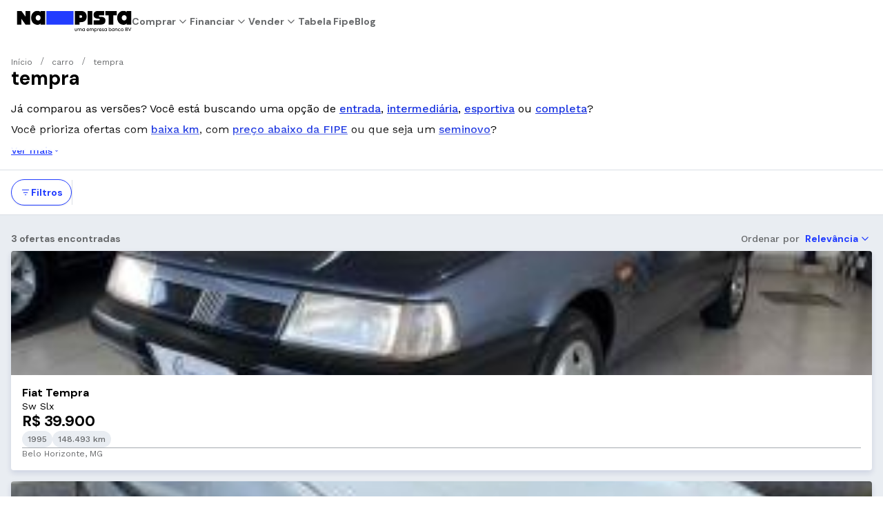

--- FILE ---
content_type: text/html; charset=utf-8
request_url: https://napista.com.br/busca/tempra
body_size: 40402
content:
<!DOCTYPE html><html lang="pt-br"><head><meta charSet="utf-8" data-next-head=""/><meta name="viewport" content="width=device-width,initial-scale=1," data-next-head=""/><title data-next-head="">Tempra: veículos usados, novos e seminovos | NaPista</title><meta name="description" content="Veja ofertas de tempra. Simule o financiamento e veja parcelas na hora. Encontre seu veículo ideal NaPista." data-next-head=""/><meta http-equiv="X-UA-Compatible" content="ie=edge" data-next-head=""/><meta http-equiv="cleartype" content="on" data-next-head=""/><meta name="mobile-web-app-capable" content="yes" data-next-head=""/><meta name="apple-mobile-web-app-capable" content="yes" data-next-head=""/><meta name="application-name" content="NaPista" data-next-head=""/><meta name="apple-mobile-web-app-status-bar-style" content="#223dff" data-next-head=""/><meta name="apple-mobile-web-app-title" content="Tempra: veículos usados, novos e seminovos | NaPista" data-next-head=""/><meta name="theme-color" content="#223dff" data-next-head=""/><meta property="og:url" content="https://napista.com.br/busca/[...id]" data-next-head=""/><meta property="og:locale" content="pt-BR" data-next-head=""/><meta property="og:title" content="Tempra: veículos usados, novos e seminovos | NaPista" data-next-head=""/><meta property="og:description" content="Veja ofertas de tempra. Simule o financiamento e veja parcelas na hora. Encontre seu veículo ideal NaPista." data-next-head=""/><meta property="og:site_name" content="NaPista" data-next-head=""/><meta property="og:type" content="website" data-next-head=""/><meta property="og:image:width" content="300" data-next-head=""/><meta property="og:image:height" content="300" data-next-head=""/><meta name="twitter:title" content="Tempra: veículos usados, novos e seminovos | NaPista" data-next-head=""/><meta name="twitter:card" content="summary_large_image" data-next-head=""/><meta name="twitter:description" content="Veja ofertas de tempra. Simule o financiamento e veja parcelas na hora. Encontre seu veículo ideal NaPista." data-next-head=""/><meta name="twitter:image" content="https://napista.com.br/static/marketplace-portal/generic/share.jpg" data-next-head=""/><meta name="twitter:image:alt" content="Veja ofertas de tempra. Simule o financiamento e veja parcelas na hora. Encontre seu veículo ideal NaPista." data-next-head=""/><meta name="robots" content="noimageindex" data-next-head=""/><link rel="canonical" href="https://napista.com.br/busca/tempra" data-next-head=""/><link rel="icon" type="image/x-icon" href="/icons/favicon.png" data-next-head=""/><link rel="preload" href="/_next/static/media/13971731025ec697-s.p.woff2" as="font" type="font/woff2" crossorigin="anonymous" data-next-font="size-adjust"/><link rel="preload" href="/_next/static/media/c9e6921c7fc300d8-s.p.woff2" as="font" type="font/woff2" crossorigin="anonymous" data-next-font="size-adjust"/><link rel="preload" href="/_next/static/css/b0efec3d91bc5597.css" as="style"/><link rel="preload" href="/_next/static/css/c5ca34c387966d85.css" as="style"/><link rel="preload" href="/_next/static/css/aae8b933dee16698.css" as="style"/><script type="application/ld+json" data-next-head="">[{"@context":"https://schema.org","@type":"SearchResultsPage","@id":"https://napista.com.br/busca/tempra","name":"Resultados de busca para tempra","description":"Já comparou as versões? Você está buscando uma opção de [entrada](fup:versao%20de%20entrada), [intermediária](fup:versao%20intermediária), [esportiva](fup:versao%20esportiva) ou [completa](fup:versao%20completa)?\n\nVocê prioriza ofertas com [baixa km](fup:pouco%20rodado), com [preço abaixo da FIPE](fup:abaixo%20da%20tabela) ou que seja um [seminovo](fup:seminovo)?","mainEntity":{"@type":"ItemList","itemListElement":[{"@type":"Vehicle","@id":"https://napista.com.br/anuncios/4de0d79d-e177-4437-aa22-77e7f6906f1e","image":"https://storage.napista.com.br/static/photos/4de0d79d-e177-4437-aa22-77e7f6906f1e_8c3ec94a-a2c1-4323-af35-efd178fb4699","name":"Fiat Tempra Sw Slx","model":"TEMPRA","vehicleConfiguration":"Sw Slx","manufacturer":{"@type":"Organization","name":"Fiat"},"modelDate":"1995","productionDate":"1995","itemCondition":"UsedCondition","mileageFromOdometer":"148493 KMT","offers":[{"@type":"Offer","name":"Preço","priceSpecification":{"@type":"UnitPriceSpecification","price":"39900","priceCurrency":"BRL"}}]},{"@type":"Vehicle","@id":"https://napista.com.br/anuncios/a837b832-3c1c-4474-915e-fd7a18ad5e08","image":"https://storage.napista.com.br/static/photos/a837b832-3c1c-4474-915e-fd7a18ad5e08_640c402c-4b72-401a-9add-fea72ef4fea7","name":"Fiat Tempra Ouro 16v 2p E 4p","model":"TEMPRA","vehicleConfiguration":"Ouro 16v 2p E 4p","manufacturer":{"@type":"Organization","name":"Fiat"},"modelDate":"1995","productionDate":"1994","itemCondition":"UsedCondition","mileageFromOdometer":"166000 KMT","offers":[{"@type":"Offer","name":"Preço","priceSpecification":{"@type":"UnitPriceSpecification","price":"17990","priceCurrency":"BRL"}}]},{"@type":"Vehicle","@id":"https://napista.com.br/anuncios/c2d2b38b-8c3f-434b-b300-9ad6a331c573","image":"https://storage.napista.com.br/static/photos/c2d2b38b-8c3f-434b-b300-9ad6a331c573_955508e5-1fef-44d7-b80e-3b1a5b4fca68","name":"Fiat Tempra Sx","model":"TEMPRA","vehicleConfiguration":"Sx","manufacturer":{"@type":"Organization","name":"Fiat"},"modelDate":"1997","productionDate":"1997","itemCondition":"UsedCondition","mileageFromOdometer":"119560 KMT","offers":[{"@type":"Offer","name":"Preço","priceSpecification":{"@type":"UnitPriceSpecification","price":"12900","priceCurrency":"BRL"}}]}]}},{"@context":"https://schema.org","@type":"BreadcrumbList","itemListElement":[{"@type":"ListItem","position":1,"item":{"@id":"https://napista.com.br","name":"Início"}},{"@type":"ListItem","position":2,"item":{"@id":"https://napista.com.br/busca/carro","name":"carro"}},{"@type":"ListItem","position":3,"item":{"@id":"https://napista.com.br/busca/tempra","name":"tempra"}}]}]</script><meta itemProp="name" content="Tempra: veículos usados, novos e seminovos | NaPista" data-next-head=""/><meta itemProp="description" content="Veja ofertas de tempra. Simule o financiamento e veja parcelas na hora. Encontre seu veículo ideal NaPista." data-next-head=""/><meta property="og:image" itemProp="image" content="https://napista.com.br/static/marketplace-portal/generic/share.jpg" data-next-head=""/><script id="env-vars">
                window.__ENV__ = {
                  NEXT_PUBLIC_URL_SITE: "https://napista.com.br",
                  NEXT_PUBLIC_MAPS_KEY: "AIzaSyDTkupR2HximCWiYWiHyWINSiVP2H0iigg",
                  NEXT_PUBLIC_BASEPATH_API: "https://api.napista.com.br/marketplace-portal-bff",
                  NEXT_PUBLIC_INTERNAL_BASEPATH_API: "http://marketplace-portal-bff.napista:8080",
                  NEXT_PUBLIC_WP_API_URL: "https://cms.napista.com.br",
                  NEXT_PUBLIC_ELASTIC_APM_SERVICE_NAME: "",
                  NEXT_PUBLIC_ELASTIC_APM_SERVER_URL: "",
                  NEXT_PUBLIC_ONE_TRUST_ID: "45a164bb-6f9f-46b4-9cc2-3c335a34a025",
                  NEXT_PUBLIC_ONE_TRUST_BASE_SRC: "https://cdn.cookielaw.org",
                  NEXT_PUBLIC_ELASTIC_APM_ENVIRONMENT: "",
                  NEXT_PUBLIC_TAG_MANAGER_ID: "GTM-MQTTGG5M",
                }
              </script><link rel="stylesheet" href="/_next/static/css/b0efec3d91bc5597.css" data-n-g=""/><link rel="stylesheet" href="/_next/static/css/c5ca34c387966d85.css"/><link rel="stylesheet" href="/_next/static/css/aae8b933dee16698.css"/><noscript data-n-css=""></noscript><script defer="" noModule="" src="/_next/static/chunks/polyfills-42372ed130431b0a.js"></script><script defer="" src="/_next/static/chunks/3305-998a36cea2a037af.js"></script><script defer="" src="/_next/static/chunks/3112-a53547e2b19540e3.js"></script><script defer="" src="/_next/static/chunks/4992-0e92607ca7abc755.js"></script><script defer="" src="/_next/static/chunks/1925.0d42926c44a87c0e.js"></script><script defer="" src="/_next/static/chunks/337.f84bd5e957055147.js"></script><script src="/_next/static/chunks/webpack-26822019f6ae73d1.js" defer=""></script><script src="/_next/static/chunks/framework-5259f2af10fe6b3c.js" defer=""></script><script src="/_next/static/chunks/main-be8e8f5d9e4c2557.js" defer=""></script><script src="/_next/static/chunks/pages/_app-9229329e0f579653.js" defer=""></script><script src="/_next/static/chunks/27628264-7e31377c83d34886.js" defer=""></script><script src="/_next/static/chunks/6477-7a04be1019e06bc1.js" defer=""></script><script src="/_next/static/chunks/4685-da7fa61d217dd001.js" defer=""></script><script src="/_next/static/chunks/3219-2d25ab62256d53ce.js" defer=""></script><script src="/_next/static/chunks/6737-8f757f3c2138d309.js" defer=""></script><script src="/_next/static/chunks/4000-51c7b452ea37f284.js" defer=""></script><script src="/_next/static/chunks/9934-d7de765ba6b517ad.js" defer=""></script><script src="/_next/static/chunks/2911-cfad82556ccb1bfd.js" defer=""></script><script src="/_next/static/chunks/pages/busca/%5B...id%5D-fe14551b627b42c4.js" defer=""></script><script src="/_next/static/q-CKcmM1PfeCSTSMsZ4op/_buildManifest.js" defer=""></script><script src="/_next/static/q-CKcmM1PfeCSTSMsZ4op/_ssgManifest.js" defer=""></script><style data-styled="" data-styled-version="6.1.19">.deSpnS{display:flex;height:100%;flex-direction:column;}/*!sc*/
.dcyNZd{display:flex;min-height:4rem;align-items:center;position:relative;padding-top:0;padding-bottom:0;padding-left:1rem;padding-right:1rem;border-bottom-width:1px;border-bottom-style:solid;border-bottom-color:transparent;background-color:#FFFFFF;z-index:300;}/*!sc*/
@media screen and (min-width: 768px){.dcyNZd{padding-left:1.5rem;padding-right:1.5rem;}}/*!sc*/
.kxJDtd{display:flex;width:100%;display:flex;gap:.5rem;align-items:center;justify-content:space-between;}/*!sc*/
.eMxiFI{display:flex;align-items:center;}/*!sc*/
.fxPFjf{display:flex;align-items:center;gap:1.5rem;}/*!sc*/
.foVjnn{display:flex;display:none;align-items:center;gap:1.5rem;}/*!sc*/
@media screen and (min-width: 768px){.foVjnn{display:flex;}}/*!sc*/
.cUHfRL{display:flex;opacity:1;gap:.5rem;align-items:center;}/*!sc*/
.pfaMV{display:flex;display:inline-flex;align-items:center;justify-content:center;height:calc(1.25rem);width:calc(1.25rem);border-radius:50%;}/*!sc*/
.cAtJvM{display:flex;align-items:center;justify-content:center;margin-left:auto;flex-grow:auto;}/*!sc*/
@media screen and (min-width: 768px){.cAtJvM{margin-left:0;flex-grow:1;}}/*!sc*/
.iUJpXu{display:flex;display:none;align-items:center;justify-content:flex-end;}/*!sc*/
@media screen and (min-width: 768px){.iUJpXu{display:flex;}}/*!sc*/
.lpa-DEW{display:flex;align-items:center;justify-content:flex-end;display:flex;}/*!sc*/
@media screen and (min-width: 768px){.lpa-DEW{display:none;}}/*!sc*/
.bwTjix{display:flex;display:inline-flex;align-items:center;justify-content:center;height:calc(1.5rem);width:calc(1.5rem);border-radius:50%;}/*!sc*/
.ZyelA{display:flex;flex-direction:column;gap:.25rem;padding:1rem 0;border-radius:8px;}/*!sc*/
.ZyelA p{font-family:var(--font-work-sans);font-weight:400;font-size:16px;line-height:24px;margin-bottom:6px;}/*!sc*/
.bUbLMv{display:flex;align-items:center;white-space:nowrap;max-width:100%;overflow-x:auto;-ms-overflow-style:none;scrollbar-width:none;}/*!sc*/
.bUbLMv::-webkit-scrollbar{display:none;}/*!sc*/
.bTkgIm{display:flex;align-items:center;flex-wrap:nowrap;}/*!sc*/
.bchAGN{display:flex;display:inline-flex;align-items:center;justify-content:center;height:calc(.75rem);width:calc(.75rem);border-radius:50%;}/*!sc*/
.eDiVbn{display:flex;padding:.8rem 1rem;gap:.5rem;position:sticky;top:0px;z-index:12;align-items:center;}/*!sc*/
.ftplGx{display:flex;display:inline-flex;align-items:center;justify-content:center;height:calc(1rem);width:calc(1rem);border-radius:50%;}/*!sc*/
.coPevp{display:flex;flex-direction:column;background-color:var(--surface-secondary);}/*!sc*/
.gotrjc{display:flex;flex-direction:column;align-items:flex-start;padding-bottom:5rem;}/*!sc*/
@media screen and (min-width: 768px){.gotrjc{padding-bottom:1rem;}}/*!sc*/
.foSQqA{display:flex;display:flex;width:100%;padding-top:1rem;padding-left:.25rem;padding-right:.25rem;align-items:center;background-color:var(--surface-primary);position:sticky;top:0;z-index:300;}/*!sc*/
@media screen and (min-width: 768px){.foSQqA{display:none;}}/*!sc*/
.hYqANt{display:flex;width:100%;flex-direction:column;align-items:flex-start;padding-left:1rem;padding-right:1rem;}/*!sc*/
.fxmghn{display:flex;flex-direction:column;width:100%;padding-top:20px;gap:1rem;}/*!sc*/
.gqEJoj{display:flex;position:relative;width:100%;flex-direction:column;gap:.25rem;}/*!sc*/
.cETOWD{display:flex;flex-direction:column;width:100%;gap:.25rem;justify-content:center;}/*!sc*/
.gMIXAm{display:flex;height:100%;align-items:center;}/*!sc*/
.fXiEsj{display:flex;position:absolute;height:100%;right:.5rem;align-items:center;z-index:2;}/*!sc*/
.ka-dWmh{display:flex;display:inline-flex;align-items:center;justify-content:center;height:calc(2rem);width:calc(2rem);border-radius:50%;transform:rotate(180deg);transition:transform 300ms ease;align-self:flex-start;}/*!sc*/
.bIZcTs{display:flex;flex-direction:column;gap:1rem;}/*!sc*/
.frpZKV{display:flex;flex-wrap:wrap;gap:.5rem;}/*!sc*/
.eXujlF{display:flex;flex-direction:column;padding-top:1rem;gap:1rem;}/*!sc*/
.fBuNOe{display:flex;gap:.5rem;}/*!sc*/
.TLEcw{display:flex;display:inline-flex;align-items:center;justify-content:center;height:calc(2rem);width:calc(2rem);border-radius:50%;transform:rotate(0deg);transition:transform 300ms ease;align-self:flex-start;}/*!sc*/
.SUeeq{display:flex;flex-direction:column;padding-top:1.25rem;padding-bottom:.75rem;padding-left:.25rem;padding-right:.25rem;gap:.75rem;}/*!sc*/
.jVoXTA{display:flex;flex-direction:column;gap:.25rem;}/*!sc*/
.DUABD{display:flex;gap:.25rem;flex-direction:column;padding-left:.50rem;}/*!sc*/
.hTTHzl{display:flex;display:flex;width:100%;position:fixed;bottom:0;padding:1rem;z-index:300;gap:.75rem;justify-content:space-between;background-color:var(--surface-primary);}/*!sc*/
@media screen and (min-width: 768px){.hTTHzl{display:none;}}/*!sc*/
.fbMZRb{display:flex;display:flex;flex-direction:column;gap:1rem;padding-top:1rem;padding-bottom:1rem;width:100%;}/*!sc*/
.hMsNpQ{display:flex;justify-content:space-between;align-items:center;}/*!sc*/
.jIJHIs{display:flex;flex-direction:column;}/*!sc*/
.cjhRjL{display:flex;background-color:#091868;padding:2rem 0rem 1rem;border-top:solid 2rem var(--brand-primary);}/*!sc*/
.cPYXZU{display:flex;flex-direction:column;gap:.5rem;list-style-type:none;}/*!sc*/
.ekrfqU{display:flex;gap:1rem;}/*!sc*/
.ifyjrd{display:flex;display:inline-flex;align-items:center;justify-content:center;height:calc(2rem);width:calc(2rem);border-radius:50%;}/*!sc*/
.dtpen{display:flex;flex-direction:column;gap:1.5rem;}/*!sc*/
.kHlJyf{display:flex;flex-direction:column;gap:2rem;}/*!sc*/
.joiAzW{display:flex;flex-direction:column-reverse;align-items:flex-start;justify-content:space-between;gap:1.5rem;}/*!sc*/
@media screen and (min-width: 768px){.joiAzW{flex-direction:row;align-items:center;gap:1rem;}}/*!sc*/
.dgbwoz{display:flex;align-items:center;gap:.25rem;flex-wrap:wrap;}/*!sc*/
.gySHRM{display:flex;gap:1rem;align-items:center;}/*!sc*/
data-styled.g1[id="sc-42d97bf1-0"]{content:"deSpnS,dcyNZd,kxJDtd,eMxiFI,fxPFjf,foVjnn,cUHfRL,pfaMV,cAtJvM,iUJpXu,lpa-DEW,bwTjix,ZyelA,bUbLMv,bTkgIm,bchAGN,eDiVbn,ftplGx,coPevp,gotrjc,foSQqA,hYqANt,fxmghn,gqEJoj,cETOWD,gMIXAm,fXiEsj,ka-dWmh,bIZcTs,frpZKV,eXujlF,fBuNOe,TLEcw,SUeeq,jVoXTA,DUABD,hTTHzl,fbMZRb,hMsNpQ,jIJHIs,cjhRjL,cPYXZU,ekrfqU,ifyjrd,dtpen,kHlJyf,joiAzW,dgbwoz,gySHRM,"}/*!sc*/
.icnpIh{display:inline-block;-webkit-font-smoothing:antialiased;-moz-osx-font-smoothing:grayscale;font-family:var(--font-dm-sans);font-style:normal;font-weight:700;font-size:14px;line-height:20px;letter-spacing:0px;}/*!sc*/
.icnpIh a{color:var(--text-link);text-decoration:underline;}/*!sc*/
.fMOuqW{display:inline-block;-webkit-font-smoothing:antialiased;-moz-osx-font-smoothing:grayscale;font-family:var(--font-work-sans);font-style:normal;font-weight:400;font-size:1.25rem;line-height:20px;}/*!sc*/
.fMOuqW a{color:var(--text-link);text-decoration:underline;}/*!sc*/
.fjHLpM{display:inline-block;-webkit-font-smoothing:antialiased;-moz-osx-font-smoothing:grayscale;font-family:var(--font-work-sans);font-style:normal;font-weight:400;font-size:1.5rem;line-height:20px;}/*!sc*/
.fjHLpM a{color:var(--text-link);text-decoration:underline;}/*!sc*/
.cJtgWq{display:inline-block;-webkit-font-smoothing:antialiased;-moz-osx-font-smoothing:grayscale;font-family:var(--font-work-sans);font-style:normal;font-weight:400;font-size:12px;line-height:16px;color:#67696B;}/*!sc*/
.cJtgWq a{color:var(--text-link);text-decoration:underline;}/*!sc*/
.cJtgWq:hover{text-decoration:underline;}/*!sc*/
.gjipQH{display:inline-block;-webkit-font-smoothing:antialiased;-moz-osx-font-smoothing:grayscale;font-family:var(--font-work-sans);font-style:normal;font-weight:400;font-size:12px;line-height:16px;color:#67696B;}/*!sc*/
.gjipQH a{color:var(--text-link);text-decoration:underline;}/*!sc*/
.kqJXUE{display:inline-block;-webkit-font-smoothing:antialiased;-moz-osx-font-smoothing:grayscale;font-family:var(--font-dm-sans);font-style:normal;font-weight:700;font-size:24px;line-height:28px;letter-spacing:0px;}/*!sc*/
.kqJXUE a{color:var(--text-link);text-decoration:underline;}/*!sc*/
@media screen and (min-width: 768px){.kqJXUE{font-size:28px;line-height:32px;letter-spacing:0px;}}/*!sc*/
.gIIwte{display:inline-block;-webkit-font-smoothing:antialiased;-moz-osx-font-smoothing:grayscale;font-family:var(--font-work-sans);font-style:normal;font-weight:500;font-size:16px;line-height:24px;text-decoration-line:underline;color:#1B35E1;cursor:pointer;}/*!sc*/
.gIIwte a{color:var(--text-link);text-decoration:underline;}/*!sc*/
.gbZIfG{display:inline-block;-webkit-font-smoothing:antialiased;-moz-osx-font-smoothing:grayscale;font-family:var(--font-work-sans);font-style:normal;font-weight:500;font-size:14px;line-height:24px;text-decoration-line:underline;color:#223DFF;}/*!sc*/
.gbZIfG a{color:var(--text-link);text-decoration:underline;}/*!sc*/
.ckCiVG{display:inline-block;-webkit-font-smoothing:antialiased;-moz-osx-font-smoothing:grayscale;font-family:var(--font-work-sans);font-style:normal;font-weight:400;font-size:.75rem;line-height:20px;color:#223DFF;}/*!sc*/
.ckCiVG a{color:var(--text-link);text-decoration:underline;}/*!sc*/
.bTBcEz{display:inline-block;-webkit-font-smoothing:antialiased;-moz-osx-font-smoothing:grayscale;font-family:var(--font-work-sans);font-style:normal;font-weight:400;font-size:1rem;line-height:20px;color:currentColor;}/*!sc*/
.bTBcEz a{color:var(--text-link);text-decoration:underline;}/*!sc*/
.goLtFG{display:inline-block;-webkit-font-smoothing:antialiased;-moz-osx-font-smoothing:grayscale;font-family:var(--font-dm-sans);font-style:normal;font-weight:700;font-size:20px;line-height:24px;letter-spacing:0px;}/*!sc*/
.goLtFG a{color:var(--text-link);text-decoration:underline;}/*!sc*/
.gVGYJH{display:inline-block;-webkit-font-smoothing:antialiased;-moz-osx-font-smoothing:grayscale;font-family:var(--font-dm-sans);font-style:normal;font-weight:700;font-size:16px;line-height:20px;letter-spacing:0px;}/*!sc*/
.gVGYJH a{color:var(--text-link);text-decoration:underline;}/*!sc*/
.kTXlEk{display:inline-block;-webkit-font-smoothing:antialiased;-moz-osx-font-smoothing:grayscale;font-family:var(--font-work-sans);font-style:normal;font-weight:400;font-size:2rem;line-height:20px;color:#223DFF;}/*!sc*/
.kTXlEk a{color:var(--text-link);text-decoration:underline;}/*!sc*/
.bbTMgu{display:inline-block;-webkit-font-smoothing:antialiased;-moz-osx-font-smoothing:grayscale;font-family:var(--font-work-sans);font-style:normal;font-weight:400;font-size:14px;line-height:18px;color:#252626;}/*!sc*/
.bbTMgu a{color:var(--text-link);text-decoration:underline;}/*!sc*/
.djmZII{display:inline-block;-webkit-font-smoothing:antialiased;-moz-osx-font-smoothing:grayscale;font-family:var(--font-dm-sans);font-style:normal;font-weight:700;font-size:14px;line-height:20px;letter-spacing:0px;color:#67696B;}/*!sc*/
.djmZII a{color:var(--text-link);text-decoration:underline;}/*!sc*/
.ccowfc{display:inline-block;-webkit-font-smoothing:antialiased;-moz-osx-font-smoothing:grayscale;font-family:var(--font-work-sans);font-style:normal;font-weight:500;font-size:14px;line-height:18px;color:#67696B;display:none;}/*!sc*/
.ccowfc a{color:var(--text-link);text-decoration:underline;}/*!sc*/
@media screen and (min-width: 768px){.ccowfc{display:inline;}}/*!sc*/
.AkiTS{display:inline-block;-webkit-font-smoothing:antialiased;-moz-osx-font-smoothing:grayscale;font-family:var(--font-dm-sans);font-style:normal;font-weight:700;font-size:24px;line-height:28px;letter-spacing:0px;margin-bottom:1rem;}/*!sc*/
.AkiTS a{color:var(--text-link);text-decoration:underline;}/*!sc*/
@media screen and (min-width: 768px){.AkiTS{font-size:28px;line-height:32px;letter-spacing:0px;}}/*!sc*/
.fRDZGt{display:inline-block;-webkit-font-smoothing:antialiased;-moz-osx-font-smoothing:grayscale;font-family:var(--font-dm-sans);font-style:normal;font-weight:700;font-size:20px;line-height:24px;letter-spacing:0px;color:#FFFFFF;}/*!sc*/
.fRDZGt a{color:var(--text-link);text-decoration:underline;}/*!sc*/
.ckhBef{display:inline-block;-webkit-font-smoothing:antialiased;-moz-osx-font-smoothing:grayscale;font-family:var(--font-work-sans);font-style:normal;font-weight:400;font-size:2rem;line-height:20px;color:#FFFFFF;}/*!sc*/
.ckhBef a{color:var(--text-link);text-decoration:underline;}/*!sc*/
.iiiKiG{display:inline-block;-webkit-font-smoothing:antialiased;-moz-osx-font-smoothing:grayscale;font-family:var(--font-work-sans);font-style:normal;font-weight:400;font-size:14px;line-height:18px;color:#FFFFFF;max-width:591px;}/*!sc*/
.iiiKiG a{color:var(--text-link);text-decoration:underline;}/*!sc*/
.cAnErp{display:inline-block;-webkit-font-smoothing:antialiased;-moz-osx-font-smoothing:grayscale;font-family:var(--font-work-sans);font-style:normal;font-weight:400;font-size:12px;line-height:16px;color:#FFFFFF;}/*!sc*/
.cAnErp a{color:var(--text-link);text-decoration:underline;}/*!sc*/
data-styled.g2[id="sc-9bde1185-0"]{content:"icnpIh,fMOuqW,fjHLpM,cJtgWq,gjipQH,kqJXUE,gIIwte,gbZIfG,ckCiVG,bTBcEz,goLtFG,gVGYJH,kTXlEk,bbTMgu,djmZII,ccowfc,AkiTS,fRDZGt,ckhBef,iiiKiG,cAnErp,"}/*!sc*/
.fRCmFX{display:block;}/*!sc*/
.dukqAu{display:block;font-family:var(--font-work-sans);font-style:normal;font-weight:500;font-size:14px;line-height:24px;color:#223DFF;display:flex;}/*!sc*/
.kzywDV{display:block;width:167px;height:auto;}/*!sc*/
.dERqRl{display:block;position:relative;display:inline-block;}/*!sc*/
.bNWZBL{display:block;position:relative;}/*!sc*/
.iaEaEc{display:block;flex-grow:1;}/*!sc*/
.ugMuy{display:block;width:100%;max-width:1536px;margin:0 auto;padding-left:1rem;padding-right:1rem;}/*!sc*/
@container (min-width: 768px){.ugMuy{padding-left:2rem;padding-right:2rem;}}/*!sc*/
.dIKrwV{display:block;}/*!sc*/
.dIKrwV:after{content:"/";padding:0 .75rem;color:#67696B;}/*!sc*/
.fifRnC{display:block;}/*!sc*/
.fifRnC:after{padding:0 .75rem;color:#67696B;}/*!sc*/
.dAPzmR{display:block;margin-top:16px;}/*!sc*/
.htkXCw{display:block;font-family:var(--font-work-sans);font-style:normal;font-weight:400;font-size:16px;line-height:24px;}/*!sc*/
.htkXCw img{max-width:100%;border-radius:var(--border-radius-xsmall);}/*!sc*/
.htkXCw *::not(a){color:#252626;}/*!sc*/
.htkXCw h2{font-family:var(--font-dm-sans);font-style:normal;font-weight:700;font-size:22px;line-height:26px;letter-spacing:0px;padding:1rem 0 1.5rem 0;}/*!sc*/
@media screen and (min-width: 768px){.htkXCw h2{font-size:24px;line-height:28px;}}/*!sc*/
.htkXCw h3{font-family:var(--font-dm-sans);font-style:normal;font-weight:700;font-size:20px;line-height:24px;letter-spacing:0px;padding:1rem 0 1.5rem 0;}/*!sc*/
.htkXCw h4{font-family:var(--font-dm-sans);font-style:normal;font-weight:700;font-size:16px;line-height:20px;letter-spacing:0px;padding:1rem 0 1.5rem 0;}/*!sc*/
.htkXCw h5{font-family:var(--font-dm-sans);font-style:normal;font-weight:700;font-size:16px;line-height:20px;letter-spacing:0px;color:#67696B;padding:1rem 0 1.5rem 0;}/*!sc*/
.htkXCw h6{font-family:var(--font-dm-sans);font-style:normal;font-weight:700;font-size:16px;line-height:20px;letter-spacing:0px;color:#67696B;padding:1rem 0 1.5rem 0;}/*!sc*/
.htkXCw ul,.htkXCw ol{padding-bottom:1.75rem;}/*!sc*/
.htkXCw figure{padding-bottom:1.75rem;}/*!sc*/
.htkXCw figcaption{color:#67696B;}/*!sc*/
.htkXCw a{color:#223DFF;}/*!sc*/
.htkXCw li{margin-left:1rem;}/*!sc*/
.htkXCw ol,.htkXCw ul,.htkXCw li{white-space:normal;}/*!sc*/
.htkXCw table{margin:1rem 0;border-collapse:collapse;width:100%;}/*!sc*/
.htkXCw table th,.htkXCw table td{border:1px solid #ddd;padding:0.5rem;font-size:0.9em;line-height:1.2;text-align:left;min-width:200px;}/*!sc*/
.htkXCw table th{background-color:#f2f2f2;font-weight:bold;text-align:left;}/*!sc*/
.eYMYkQ{display:block;border-top:1px solid var(--border-neutral);border-bottom:1px solid var(--border-neutral);background-color:var(--surface-primary);position:sticky;top:0;z-index:100;}/*!sc*/
.gugIqe{display:block;width:100%;max-width:1536px;margin:0 auto;padding-left:1rem;padding-right:1rem;position:relative;}/*!sc*/
@container (min-width: 768px){.gugIqe{padding-left:2rem;padding-right:2rem;}}/*!sc*/
.bENIse{display:block;margin-left:-1rem;margin-right:-1rem;}/*!sc*/
@container (min-width: 768px){.bENIse{margin-left:-2rem;margin-right:-2rem;}}/*!sc*/
.jXEgmd{display:block;height:2.25rem;width:1px;background-color:var(--border-neutral);}/*!sc*/
.fmTCro{display:block;width:100%;max-width:1536px;margin:0 auto;padding-left:1rem;padding-right:1rem;display:grid;grid-template-columns:1fr;gap:1rem;}/*!sc*/
@container (min-width: 768px){.fmTCro{padding-left:2rem;padding-right:2rem;}}/*!sc*/
@media screen and (min-width: 768px){.fmTCro{grid-template-columns:1fr;}}/*!sc*/
.kpjPz{display:block;border-left:1px solid var(--border-neutral);border-right:1px solid var(--border-neutral);position:fixed;width:100%;top:0;bottom:0;left:0;right:0;z-index:-1;overflow-y:scroll;display:none;}/*!sc*/
@media screen and (min-width: 768px){.kpjPz{position:relative;z-index:initial;overflow-y:initial;}}/*!sc*/
.bYicuc{display:block;position:relative;top:initial;height:initial;background-color:var(--surface-primary);overflow-y:scroll;}/*!sc*/
@media screen and (min-width: 768px){.bYicuc{position:sticky;top:65px;height:calc(var(--view-height) - 65px);}}/*!sc*/
.fxFtLB{display:block;margin-top:1rem;}/*!sc*/
.fMrbOH{display:block;padding-top:1rem;padding-bottom:1rem;border-bottom:1px solid var(--border-neutral);width:100%;}/*!sc*/
.iJPtLT{display:block;padding:0;border:0;background:none;cursor:pointer;width:100%;display:flex;justify-content:space-between;align-items:center;gap:1rem;text-align:left;}/*!sc*/
.iJPtLT:hover{color:#223DFF;}/*!sc*/
.nzihc{display:block;display:grid;grid-template-rows:1fr;overflow:hidden;transition:grid-template-rows 300ms;}/*!sc*/
.fupxJE{display:block;overflow:hidden;}/*!sc*/
.scszh{display:block;font-family:var(--font-work-sans);font-style:normal;font-weight:400;font-size:16px;line-height:24px;}/*!sc*/
.hnDOip{display:block;display:grid;grid-template-rows:0fr;overflow:hidden;transition:grid-template-rows 300ms;}/*!sc*/
.kohAkA{display:block;cursor:pointer;}/*!sc*/
.kohAkA input{transform:scale(1.2);}/*!sc*/
.kohAkA label,.kohAkA input{cursor:pointer;}/*!sc*/
.kohAkA label{display:flex;}/*!sc*/
.KgHTa{display:block;z-index:10;}/*!sc*/
.gyseYF{display:block;margin-left:.5rem;display:inline;}/*!sc*/
.cqEfIK{display:block;container-type:inline-size;width:100%;}/*!sc*/
.gFwUUu{display:block;list-style:none;display:grid;gap:1rem;grid-template-columns:1fr;}/*!sc*/
@container (min-width: 420px){.gFwUUu{grid-template-columns:repeat(2, minmax(0, 1fr));}}/*!sc*/
@container (min-width: 768px){.gFwUUu{grid-template-columns:repeat(3, minmax(0, 1fr));}}/*!sc*/
@container (min-width: 1024px){.gFwUUu{grid-template-columns:repeat(4, minmax(0, 1fr));}}/*!sc*/
.dlRTzh{display:block;align-self:center;}/*!sc*/
.hPEpTy{display:block;width:100%;max-width:1536px;margin:0 auto;padding-left:1rem;padding-right:1rem;padding-top:3rem;padding-bottom:3rem;}/*!sc*/
@container (min-width: 768px){.hPEpTy{padding-left:2rem;padding-right:2rem;}}/*!sc*/
.irtMTb{display:block;padding:0;border:0;background:none;cursor:pointer;width:100%;display:flex;justify-content:space-between;align-items:center;gap:1rem;text-align:left;padding-top:1rem;padding-bottom:1rem;}/*!sc*/
.irtMTb:hover{color:#223DFF;}/*!sc*/
.hiUzdu{display:block;padding-bottom:1.5rem;display:grid;gap:0 1rem;grid-template-columns:repeat(1, 1fr);}/*!sc*/
@media screen and (min-width: 768px){.hiUzdu{grid-template-columns:repeat(4, 1fr);}}/*!sc*/
.jmEkO{display:block;font-family:var(--font-work-sans);font-style:normal;font-weight:500;font-size:14px;line-height:24px;color:#223DFF;}/*!sc*/
.DwRiH{display:block;height:1px;background-color:#DADFE5;}/*!sc*/
.lbnWuV{display:block;width:100%;max-width:1280px;margin:0 auto;padding-left:1rem;padding-right:1rem;display:flex;flex-direction:column;gap:4rem;}/*!sc*/
@container (min-width: 768px){.lbnWuV{padding-left:2rem;padding-right:2rem;}}/*!sc*/
.bIEIQF{display:block;display:grid;grid-template-columns:1fr;gap:3rem;}/*!sc*/
@media screen and (min-width: 768px){.bIEIQF{grid-template-columns:repeat(4, 1fr);gap:1rem;}}/*!sc*/
.llnGWt{display:block;font-family:var(--font-work-sans);font-style:normal;font-weight:500;font-size:16px;line-height:24px;text-decoration-line:underline;color:#FFFFFF;}/*!sc*/
.epsqPJ{display:block;width:260px;height:auto;}/*!sc*/
.bolyic{display:block;height:1px;background-color:white;}/*!sc*/
.dxlmTJ{display:block;font-family:var(--font-work-sans);font-style:normal;font-weight:500;font-size:14px;line-height:24px;color:#FFFFFF;}/*!sc*/
.fQtPIm{display:block;width:3rem;height:3rem;}/*!sc*/
data-styled.g4[id="sc-2db32e0f-0"]{content:"fRCmFX,dukqAu,kzywDV,dERqRl,bNWZBL,iaEaEc,ugMuy,dIKrwV,fifRnC,dAPzmR,htkXCw,eYMYkQ,gugIqe,bENIse,jXEgmd,fmTCro,kpjPz,bYicuc,fxFtLB,fMrbOH,iJPtLT,nzihc,fupxJE,scszh,hnDOip,kohAkA,KgHTa,gyseYF,cqEfIK,gFwUUu,dlRTzh,hPEpTy,irtMTb,hiUzdu,jmEkO,DwRiH,lbnWuV,bIEIQF,llnGWt,epsqPJ,bolyic,dxlmTJ,fQtPIm,"}/*!sc*/
.gGxdhf{text-decoration:none;display:flex;align-items:center;justify-content:center;gap:.25rem;border:1px solid transparent;border-radius:var(--border-radius-xsmall);text-wrap:nowrap;cursor:pointer;height:2.25rem;padding-left:1rem;padding-right:1rem;padding-left:0;padding-right:0;border-left:none;border-right:none;background:var(--surface-action-secondary);}/*!sc*/
.gGxdhf:disabled{cursor:not-allowed;}/*!sc*/
.gGxdhf *{color:var(--text-action-tertiary);}/*!sc*/
.gGxdhf:hover:not(:disabled) *,.gGxdhf:focus:not(:disabled) *{color:var(--text-link-hover);}/*!sc*/
.gGxdhf:active:not(:disabled) *{color:var(--text-link-pressed);}/*!sc*/
.gGxdhf:disabled *{color:var(--text-disabled);}/*!sc*/
.ebKqpF{text-decoration:none;display:flex;align-items:center;justify-content:center;gap:.25rem;border:1px solid transparent;border-radius:var(--border-radius-xsmall);text-wrap:nowrap;cursor:pointer;height:2.75rem;padding-left:1rem;padding-right:1rem;padding-left:0;padding-right:0;border-left:none;border-right:none;background:var(--surface-action-secondary);border-radius:50%;padding:0;width:2.25rem;height:2.25rem;}/*!sc*/
.ebKqpF:disabled{cursor:not-allowed;}/*!sc*/
.ebKqpF *{color:var(--text-action-secondary);}/*!sc*/
.ebKqpF:hover:not(:disabled) *,.ebKqpF:focus:not(:disabled) *{color:var(--text-link-hover);}/*!sc*/
.ebKqpF:active:not(:disabled) *{color:var(--text-link-pressed);}/*!sc*/
.ebKqpF:disabled *{color:var(--text-disabled);}/*!sc*/
.FhiGf{text-decoration:none;display:flex;align-items:center;justify-content:center;gap:.25rem;border:1px solid transparent;border-radius:var(--border-radius-xsmall);text-wrap:nowrap;cursor:pointer;height:2.75rem;padding-left:1rem;padding-right:1rem;padding-left:0;padding-right:0;border-left:none;border-right:none;background:var(--surface-action-secondary);border-radius:50%;padding:0;width:2.75rem;height:2.75rem;}/*!sc*/
.FhiGf:disabled{cursor:not-allowed;}/*!sc*/
.FhiGf *{color:var(--text-action-tertiary);}/*!sc*/
.FhiGf:hover:not(:disabled) *,.FhiGf:focus:not(:disabled) *{color:var(--text-link-hover);}/*!sc*/
.FhiGf:active:not(:disabled) *{color:var(--text-link-pressed);}/*!sc*/
.FhiGf:disabled *{color:var(--text-disabled);}/*!sc*/
.hbTyWC{text-decoration:none;display:flex;align-items:center;justify-content:center;gap:.25rem;border:1px solid transparent;border-radius:var(--border-radius-xsmall);text-wrap:nowrap;cursor:pointer;height:2.75rem;padding-left:1rem;padding-right:1rem;padding-left:0;padding-right:0;border-left:none;border-right:none;background:var(--surface-action-secondary);border-radius:50%;padding:0;width:2.25rem;height:2.25rem;background-color:transparent;}/*!sc*/
.hbTyWC:disabled{cursor:not-allowed;}/*!sc*/
.hbTyWC *{color:var(--text-action-tertiary);}/*!sc*/
.hbTyWC:hover:not(:disabled) *,.hbTyWC:focus:not(:disabled) *{color:var(--text-link-hover);}/*!sc*/
.hbTyWC:active:not(:disabled) *{color:var(--text-link-pressed);}/*!sc*/
.hbTyWC:disabled *{color:var(--text-disabled);}/*!sc*/
.hdNFUK{text-decoration:none;display:flex;align-items:center;justify-content:center;gap:.25rem;border:1px solid transparent;border-radius:var(--border-radius-xsmall);text-wrap:nowrap;cursor:pointer;height:2.75rem;padding-left:1rem;padding-right:1rem;border-color:var(--text-action-secondary);background:var(--surface-action-secondary);width:100%;}/*!sc*/
.hdNFUK:disabled{cursor:not-allowed;}/*!sc*/
.hdNFUK *{color:var(--text-action-secondary);}/*!sc*/
.hdNFUK:hover:not(:disabled),.hdNFUK:focus:not(:disabled){background:var(--surface-action-secondary-hover);}/*!sc*/
.hdNFUK:active:not(:disabled){background:var(--surface-action-secondary-pressed);}/*!sc*/
.hdNFUK:disabled{border:1px solid var(--border-input-neutral-disabled);}/*!sc*/
.hdNFUK:disabled *{color:var(--text-disabled);}/*!sc*/
.htyUYH{text-decoration:none;display:flex;align-items:center;justify-content:center;gap:.25rem;border:1px solid transparent;border-radius:var(--border-radius-xsmall);text-wrap:nowrap;cursor:pointer;height:2.75rem;padding-left:1rem;padding-right:1rem;background:var(--surface-action-primary);box-shadow:0px 2px 4px 0px rgba(0, 0, 0, 0.24);width:100%;}/*!sc*/
.htyUYH:disabled{cursor:not-allowed;}/*!sc*/
.htyUYH *{color:var(--text-action-primary);}/*!sc*/
.htyUYH:hover:not(:disabled),.htyUYH:focus:not(:disabled){background:var(--surface-action-primary-hover);}/*!sc*/
.htyUYH:active:not(:disabled){background:var(--surface-action-primary-pressed);}/*!sc*/
.htyUYH:disabled{background:var(--surface-action-disabled);}/*!sc*/
.htyUYH:disabled *{color:var(--text-disabled);}/*!sc*/
.bZKwjM{text-decoration:none;display:flex;align-items:center;justify-content:center;gap:.25rem;border:1px solid transparent;border-radius:var(--border-radius-xsmall);text-wrap:nowrap;cursor:pointer;height:2.25rem;padding-left:1rem;padding-right:1rem;padding-left:0;padding-right:0;border-left:none;border-right:none;background:var(--surface-action-secondary);background-color:#E9EDF2;}/*!sc*/
.bZKwjM:disabled{cursor:not-allowed;}/*!sc*/
.bZKwjM *{color:var(--text-action-secondary);}/*!sc*/
.bZKwjM:hover:not(:disabled) *,.bZKwjM:focus:not(:disabled) *{color:var(--text-link-hover);}/*!sc*/
.bZKwjM:active:not(:disabled) *{color:var(--text-link-pressed);}/*!sc*/
.bZKwjM:disabled *{color:var(--text-disabled);}/*!sc*/
data-styled.g5[id="sc-8437a07e-0"]{content:"gGxdhf,ebKqpF,FhiGf,hbTyWC,hdNFUK,htyUYH,bZKwjM,"}/*!sc*/
.dwhaPa{text-decoration:none;cursor:pointer;}/*!sc*/
data-styled.g6[id="sc-70c9fb4a-0"]{content:"dwhaPa,"}/*!sc*/
.irvXzf{max-height:120px;overflow-y:clip;position:relative;}/*!sc*/
.irvXzf::before{z-index:99;content:'';position:absolute;width:100%;height:2rem;background:linear-gradient(180deg, rgba(255, 255, 255, 0) 0%, var(--surface-primary) 100%);top:calc(120px - 2rem);}/*!sc*/
.yFvTD{max-height:200px;overflow-y:clip;position:relative;}/*!sc*/
.yFvTD::before{z-index:99;content:'';position:absolute;width:100%;height:0;background:linear-gradient(180deg, rgba(255, 255, 255, 0) 0%, var(--surface-primary) 100%);top:calc(200px - 2rem);}/*!sc*/
data-styled.g13[id="sc-603e55c-0"]{content:"irvXzf,yFvTD,"}/*!sc*/
.jRRqiJ{display:flex-inline;align-items:center;cursor:pointer;margin-top:.25rem;}/*!sc*/
data-styled.g14[id="sc-603e55c-1"]{content:"jRRqiJ,"}/*!sc*/
.bCGdZj{position:relative;overflow:hidden;border-style:solid;border-width:1px;border-radius:var(--border-radius-small);padding:1.75rem .75rem .5rem 1rem;border-color:var(--border-input-neutral);padding:0;}/*!sc*/
.bCGdZj label{position:absolute;left:1rem;top:.325rem;pointer-events:none;transition:300ms ease all;color:var(--text-secondary);font-family:var(--font-work-sans);font-style:normal;font-weight:500;font-size:12px;line-height:16px;}/*!sc*/
.bCGdZj:hover{border-color:var(--border-input-neutral-hover);}/*!sc*/
.bCGdZj:has(input:focus),.bCGdZj:has(select:focus){border-color:var(--border-highlight);box-shadow:0px 0px 0px 1px var(--border-highlight);}/*!sc*/
.bCGdZj textarea{margin:.875rem 3.5rem .875rem .875rem;resize:none;padding:0;}/*!sc*/
.bCGdZj input{padding:.875rem 3.5rem .875rem .875rem;}/*!sc*/
.bCGdZj input,.bCGdZj textarea{display:block;width:100%;border:none;background:none;color:var(--text-primary);font-family:var(--font-work-sans);font-style:normal;font-weight:400;font-size:14px;line-height:18px;-webkit-font-smoothing:antialiased;-moz-osx-font-smoothing:grayscale;}/*!sc*/
.bCGdZj input:focus,.bCGdZj textarea:focus{outline:none;}/*!sc*/
.bCGdZj input::placeholder,.bCGdZj textarea::placeholder{color:var(--text-quaternary);}/*!sc*/
.dRJxnH{position:relative;overflow:hidden;border-style:solid;border-width:1px;border-radius:var(--border-radius-small);padding:1.75rem .75rem .5rem 1rem;border-color:var(--border-input-neutral);padding:0;}/*!sc*/
.dRJxnH label{position:absolute;left:1rem;top:.325rem;pointer-events:none;transition:300ms ease all;color:var(--text-secondary);font-family:var(--font-work-sans);font-style:normal;font-weight:500;font-size:12px;line-height:16px;}/*!sc*/
.dRJxnH:hover{border-color:var(--border-input-neutral-hover);}/*!sc*/
.dRJxnH:has(input:focus),.dRJxnH:has(select:focus){border-color:var(--border-highlight);box-shadow:0px 0px 0px 1px var(--border-highlight);}/*!sc*/
.dRJxnH textarea{margin:1.25rem .75rem .375rem 1rem;resize:none;padding:0;}/*!sc*/
.dRJxnH input{padding:1.25rem .75rem .375rem 1rem;}/*!sc*/
.dRJxnH input,.dRJxnH textarea{display:block;width:100%;border:none;background:none;color:var(--text-primary);font-family:var(--font-work-sans);font-style:normal;font-weight:400;font-size:14px;line-height:18px;-webkit-font-smoothing:antialiased;-moz-osx-font-smoothing:grayscale;}/*!sc*/
.dRJxnH input:focus,.dRJxnH textarea:focus{outline:none;}/*!sc*/
.dRJxnH input::placeholder,.dRJxnH textarea::placeholder{color:var(--text-quaternary);}/*!sc*/
data-styled.g15[id="sc-473354d8-0"]{content:"bCGdZj,dRJxnH,"}/*!sc*/
.bujgZA{text-decoration:none;cursor:pointer;border-radius:var(--border-radius-pill);width:fit-content;display:flex;gap:.25rem;align-items:center;background-color:var(--surface-primary);color:var(--text-secondary);border:1px solid var(--border-input-neutral);box-shadow:var(--elevation-small);padding:.5rem .75rem;font-family:var(--font-dm-sans);font-style:normal;font-weight:700;font-size:14px;line-height:20px;letter-spacing:0px;background-color:var(--surface-action-soft);color:var(--text-link);border:1px solid var(--surface-action-primary);box-shadow:var(--elevation-xsmall);}/*!sc*/
.bujgZA:hover{background-color:var(--surface-secondary);box-shadow:var(--elevation-medium);}/*!sc*/
.bujgZA:disabled{cursor:default;background-color:var(--surface-action-disabled);color:var(--text-disabled);border-color:var(--surface-action-disabled);box-shadow:none;}/*!sc*/
.bujgZA:hover{background-color:var(--surface-action-soft-hover);box-shadow:var(--elevation-small);}/*!sc*/
.dXFZrz{text-decoration:none;cursor:pointer;border-radius:var(--border-radius-pill);width:fit-content;display:flex;gap:.25rem;align-items:center;background-color:var(--surface-primary);color:var(--text-secondary);border:1px solid var(--border-input-neutral);box-shadow:var(--elevation-small);padding:.25rem .5rem;font-family:var(--font-dm-sans);font-style:normal;font-weight:700;font-size:12px;line-height:16px;letter-spacing:0px;}/*!sc*/
.dXFZrz:hover{background-color:var(--surface-secondary);box-shadow:var(--elevation-medium);}/*!sc*/
.dXFZrz:disabled{cursor:default;background-color:var(--surface-action-disabled);color:var(--text-disabled);border-color:var(--surface-action-disabled);box-shadow:none;}/*!sc*/
data-styled.g19[id="sc-cb1ff001-0"]{content:"bujgZA,dXFZrz,"}/*!sc*/
</style></head><body><link rel="preload" as="image" href="https://storage.napista.com.br/static/photos/4de0d79d-e177-4437-aa22-77e7f6906f1e_8c3ec94a-a2c1-4323-af35-efd178fb4699_mini"/><link rel="preload" as="image" href="https://storage.napista.com.br/static/photos/a837b832-3c1c-4474-915e-fd7a18ad5e08_640c402c-4b72-401a-9add-fea72ef4fea7_mini"/><link rel="preload" as="image" href="https://storage.napista.com.br/static/photos/c2d2b38b-8c3f-434b-b300-9ad6a331c573_955508e5-1fef-44d7-b80e-3b1a5b4fca68_mini"/><div id="__next"><main id="__main" class="__variable_0d7163 __variable_a2025e"><div class="sc-42d97bf1-0 deSpnS"><header><div class="sc-2db32e0f-0 fRCmFX"><div class="sc-42d97bf1-0 dcyNZd"><div class="sc-42d97bf1-0 kxJDtd"><div class="sc-42d97bf1-0 eMxiFI"><nav class="sc-42d97bf1-0 fxPFjf"><a title="NaPista" style="text-decoration:none" href="/"><div class="sc-2db32e0f-0 dukqAu"><div class="sc-2db32e0f-0 kzywDV"><svg width="100%" height="100%" viewBox="0 0 168 32" fill="none" xmlns="http://www.w3.org/2000/svg"><g clip-path="url(#clip0_16343_18034)"><path d="M112.384 20.2143V13.9542H120.016C120.909 13.9542 121.356 13.502 121.356 12.7844C121.356 12.1766 120.762 11.6737 120.016 11.6737C114.743 11.6737 112.309 9.69113 112.291 6.16008C112.291 2.43367 114.685 0.393188 118.783 0.393188H127.654V6.72327C126.706 6.72327 121.369 6.72327 121.369 6.72327C120.566 6.72809 120.036 7.11762 120.036 7.80501C120.036 8.54668 120.598 8.93379 121.369 8.95791L123.888 8.97479C127.431 9.03027 129.664 11.0876 129.664 14.117C129.664 18.0219 127.374 20.195 122.812 20.2155H112.383L112.384 20.2143Z" fill="black"></path><path d="M91.7855 16.6399V20.2143H84.9609V0.387178L94.3505 0.384766C99.5072 0.384766 102.245 3.80728 102.271 8.51775C102.271 13.7058 98.9621 16.6411 93.8826 16.6411H91.7855V16.6399ZM91.7855 6.73293V10.3014H93.686C95.0633 10.3014 95.7048 9.50181 95.6964 8.45142C95.6867 7.38536 94.8438 6.73293 93.686 6.73293H91.7855Z" fill="black"></path><path d="M134.369 6.72211H129.453V0.387207H146.092V6.71126H141.175V20.2144H134.369V6.72211Z" fill="black"></path><path d="M103.652 0.387207H110.456V20.2144H103.652V0.387207Z" fill="black"></path><path d="M83.0933 0.391968H43.457V20.2143H83.0933V0.391968Z" fill="#223DFF"></path><path d="M19.845 20.2144H13.041L7.13901 11.8125C7.11248 11.8197 7.13901 17.6541 7.13901 20.2132H0.4375V0.387207H7.14022L13.0422 8.56361V0.392031H19.8462V20.2144H19.845Z" fill="black"></path><path d="M41.7303 0.387219H34.9733V2.27937C34.2835 1.04205 32.571 0.108643 30.6849 0.108643C25.0277 0.108643 21.2266 4.71058 21.2266 10.3677C21.2266 16.0249 25.0277 20.5026 30.6849 20.5026C32.4673 20.5026 34.304 19.6657 34.9709 18.3512V20.2144H41.7303V0.387219ZM31.4857 14.2702C29.5067 14.2702 27.8967 12.5192 27.8967 10.3677C27.8967 8.2163 29.5067 6.46525 31.4857 6.46525C33.4646 6.46525 35.0746 8.2163 35.0746 10.3677C35.0746 12.5192 33.4646 14.2702 31.4857 14.2702Z" fill="black"></path><path d="M167.218 0.387219H160.414C160.414 1.01794 160.433 1.64865 160.46 2.27937C159.77 1.04205 158.057 0.108643 156.171 0.108643C150.514 0.108643 146.713 4.71058 146.713 10.3677C146.713 16.0249 150.514 20.5026 156.171 20.5026C157.954 20.5026 159.79 19.6657 160.457 18.3512C160.457 18.3512 160.46 18.35 160.461 18.3488C160.433 18.971 160.414 19.5921 160.414 20.2144H167.218V0.387219ZM156.973 14.2702C154.994 14.2702 153.384 12.5192 153.384 10.3677C153.384 8.2163 154.994 6.46525 156.973 6.46525C158.952 6.46525 160.562 8.2163 160.562 10.3677C160.562 12.5192 158.952 14.2702 156.973 14.2702Z" fill="black"></path><path d="M84.9829 28.1171V25.8812H85.6534V28.0966C85.6534 28.7116 86.0031 29.0963 86.5892 29.0963C87.1753 29.0963 87.5323 28.7116 87.5323 28.0966V25.8812H88.1956V28.1171C88.1956 29.1168 87.5878 29.7174 86.588 29.7174C85.5883 29.7174 84.9805 29.0951 84.9805 28.1171H84.9829Z" fill="black"></path><path d="M94.605 26.2237C94.8775 26.5107 95.0102 26.9014 95.0102 27.3971V29.6257H94.3396V27.502C94.3396 26.8037 93.9971 26.4045 93.4388 26.4045C92.8515 26.4045 92.4391 26.852 92.4391 27.5152V29.6257H91.7758V27.5152C91.7758 26.817 91.426 26.4045 90.8677 26.4045C90.2804 26.4045 89.8619 26.852 89.8619 27.5297V29.6257H89.1914V25.8812H89.8486V26.4335C90.0718 26.0211 90.4842 25.7762 90.981 25.7835C91.4839 25.7835 91.9518 26.0416 92.1544 26.4817C92.4065 26.056 92.9299 25.7835 93.5172 25.7835C93.9718 25.7835 94.3348 25.9306 94.6074 26.2237H94.605Z" fill="black"></path><path d="M98.9578 25.8812H99.6006V29.6257H98.9578V29.0951C98.6225 29.5075 98.1824 29.7174 97.6373 29.7174C97.0922 29.7174 96.652 29.5292 96.2962 29.1445C95.9405 28.7598 95.7656 28.2919 95.7656 27.7263C95.7656 27.1607 95.9405 26.7061 96.2962 26.3431C96.6532 25.9729 97.0994 25.7908 97.6373 25.7908C98.1751 25.7908 98.6081 26.0006 98.9578 26.4263V25.8812ZM98.643 26.7965C98.4055 26.5385 98.098 26.4058 97.7133 26.4058C97.3286 26.4058 97.021 26.5385 96.7907 26.7965C96.5604 27.0546 96.441 27.3766 96.441 27.7541C96.441 28.1315 96.5604 28.4523 96.7907 28.7116C97.021 28.9709 97.3286 29.1023 97.7133 29.1023C98.098 29.1023 98.4055 28.9697 98.643 28.7116C98.8806 28.4535 98.9988 28.1315 98.9988 27.7468C98.9988 27.3621 98.8806 27.0546 98.643 26.7965Z" fill="black"></path><path d="M105.828 28.0266H102.844C102.956 28.6621 103.375 29.0951 104.157 29.0951C104.605 29.0951 105.122 28.9275 105.463 28.6754L105.75 29.1855C105.38 29.4725 104.765 29.7101 104.143 29.7101C102.732 29.7101 102.145 28.7104 102.145 27.7396C102.145 27.174 102.319 26.7121 102.668 26.3419C103.025 25.9716 103.478 25.7896 104.038 25.7896C104.597 25.7896 105.003 25.9572 105.338 26.2997C105.68 26.6422 105.848 27.1028 105.848 27.6829C105.848 27.7324 105.841 27.8433 105.828 28.0254V28.0266ZM105.156 27.4465C105.121 26.7965 104.653 26.3841 104.038 26.3841C103.423 26.3841 102.955 26.8243 102.843 27.4465H105.156Z" fill="black"></path><path d="M112.052 26.2237C112.325 26.5107 112.457 26.9014 112.457 27.3971V29.6257H111.787V27.502C111.787 26.8037 111.444 26.4045 110.886 26.4045C110.299 26.4045 109.886 26.852 109.886 27.5152V29.6257H109.223V27.5152C109.223 26.817 108.873 26.4045 108.315 26.4045C107.728 26.4045 107.309 26.852 107.309 27.5297V29.6257H106.639V25.8812H107.296V26.4335C107.519 26.0211 107.931 25.7762 108.428 25.7835C108.931 25.7835 109.399 26.0416 109.602 26.4817C109.854 26.056 110.377 25.7835 110.964 25.7835C111.419 25.7835 111.782 25.9306 112.055 26.2237H112.052Z" fill="black"></path><path d="M116.783 26.3636C117.14 26.7483 117.321 27.209 117.321 27.7541C117.321 28.2992 117.138 28.7671 116.783 29.1518C116.426 29.5292 115.979 29.7174 115.442 29.7174C114.904 29.7174 114.456 29.5075 114.114 29.0818V31.1705H113.443V25.8812H114.114V26.4468C114.464 26.0066 114.91 25.7896 115.449 25.7896C115.988 25.7896 116.427 25.9777 116.784 26.3624L116.783 26.3636ZM116.294 26.7965C116.057 26.5385 115.749 26.4058 115.364 26.4058C114.98 26.4058 114.672 26.5385 114.435 26.7965C114.204 27.0546 114.085 27.3766 114.085 27.7468C114.085 28.1171 114.204 28.4523 114.435 28.7116C114.672 28.9697 114.98 29.1023 115.364 29.1023C115.749 29.1023 116.057 28.9697 116.294 28.7116C116.532 28.4535 116.651 28.1315 116.651 27.7468C116.651 27.3621 116.532 27.0546 116.294 26.7965Z" fill="black"></path><path d="M118.125 29.6256V25.8811H118.761V26.4335C118.978 26.0005 119.341 25.7834 119.836 25.7834C119.983 25.7834 120.129 25.8039 120.276 25.8389L120.214 26.4889C120.081 26.4467 119.948 26.4262 119.823 26.4262C119.23 26.4262 118.796 26.8387 118.796 27.6418V29.6256H118.125Z" fill="black"></path><path d="M124.128 28.0266H121.145C121.257 28.6621 121.675 29.0951 122.458 29.0951C122.905 29.0951 123.423 28.9275 123.764 28.6754L124.051 29.1855C123.681 29.4725 123.066 29.7101 122.444 29.7101C121.033 29.7101 120.445 28.7104 120.445 27.7396C120.445 27.174 120.62 26.7121 120.969 26.3419C121.326 25.9716 121.779 25.7896 122.339 25.7896C122.898 25.7896 123.303 25.9572 123.639 26.2997C123.981 26.6422 124.149 27.1028 124.149 27.6829C124.149 27.7324 124.142 27.8433 124.128 28.0254V28.0266ZM123.458 27.4465C123.423 26.7965 122.955 26.3841 122.34 26.3841C121.725 26.3841 121.257 26.8243 121.145 27.4465H123.458Z" fill="black"></path><path d="M124.596 28.8997L125.078 28.5294C125.295 28.9274 125.665 29.1228 126.008 29.1228C126.406 29.1228 126.671 28.8924 126.671 28.6054C126.671 28.41 126.559 28.2484 126.329 28.1303C126.251 28.088 126.091 28.0181 125.861 27.9204C125.63 27.8227 125.476 27.7528 125.4 27.7106C125.015 27.5007 124.827 27.2005 124.827 26.8025C124.827 26.5022 124.939 26.2502 125.162 26.0548C125.386 25.8522 125.68 25.7545 126.05 25.7545C126.525 25.7545 126.986 25.9571 127.238 26.3478L126.812 26.7531C126.61 26.466 126.344 26.3201 126.009 26.3201C125.674 26.3201 125.471 26.5227 125.471 26.7748C125.471 26.9701 125.576 27.1173 125.786 27.2149L126.198 27.397C126.422 27.4875 126.59 27.5647 126.701 27.6274C127.127 27.8444 127.337 28.158 127.337 28.5704C127.337 28.8924 127.211 29.1638 126.959 29.3808C126.707 29.5979 126.387 29.7089 125.989 29.7089C125.43 29.7089 124.885 29.4363 124.598 28.8985L124.596 28.8997Z" fill="black"></path><path d="M131.073 25.8812H131.716V29.6257H131.073V29.0951C130.738 29.5075 130.298 29.7174 129.753 29.7174C129.207 29.7174 128.767 29.5292 128.411 29.1445C128.056 28.7598 127.881 28.2919 127.881 27.7263C127.881 27.1607 128.056 26.7061 128.411 26.3431C128.768 25.9729 129.215 25.7908 129.753 25.7908C130.29 25.7908 130.723 26.0006 131.073 26.4263V25.8812ZM130.759 26.7965C130.522 26.5385 130.214 26.4058 129.83 26.4058C129.445 26.4058 129.137 26.5385 128.907 26.7965C128.677 27.0546 128.557 27.3766 128.557 27.7541C128.557 28.1315 128.677 28.4523 128.907 28.7116C129.137 28.9709 129.445 29.1023 129.83 29.1023C130.214 29.1023 130.522 28.9697 130.759 28.7116C130.997 28.4535 131.115 28.1315 131.115 27.7468C131.115 27.3621 130.997 27.0546 130.759 26.7965Z" fill="black"></path><path d="M137.803 26.3635C138.16 26.741 138.341 27.2017 138.341 27.754C138.341 28.3063 138.159 28.767 137.803 29.1517C137.446 29.5292 137.007 29.7173 136.468 29.7173C135.929 29.7173 135.49 29.5075 135.155 29.0818V29.6269H134.484V24.3375H135.155V26.448C135.497 26.0078 135.938 25.7907 136.475 25.7907C137.013 25.7907 137.446 25.9788 137.803 26.3635ZM137.308 28.7043C137.545 28.4462 137.664 28.1242 137.664 27.7468C137.664 27.3693 137.545 27.0618 137.308 26.8037C137.077 26.5456 136.77 26.419 136.392 26.419C136.015 26.419 135.7 26.5444 135.47 26.8037C135.239 27.0618 135.127 27.3765 135.127 27.7468C135.127 28.117 135.239 28.445 135.47 28.7043C135.7 28.9624 136.007 29.089 136.392 29.089C136.777 29.089 137.077 28.9636 137.308 28.7043Z" fill="black"></path><path d="M142.114 25.8812H142.757V29.6257H142.114V29.0951C141.779 29.5075 141.339 29.7174 140.794 29.7174C140.248 29.7174 139.808 29.5292 139.452 29.1445C139.097 28.7598 138.922 28.2919 138.922 27.7263C138.922 27.1607 139.097 26.7061 139.452 26.3431C139.809 25.9729 140.256 25.7908 140.794 25.7908C141.331 25.7908 141.764 26.0006 142.114 26.4263V25.8812ZM141.8 26.7965C141.563 26.5385 141.255 26.4058 140.871 26.4058C140.486 26.4058 140.178 26.5385 139.948 26.7965C139.718 27.0546 139.598 27.3766 139.598 27.7541C139.598 28.1315 139.718 28.4523 139.948 28.7116C140.178 28.9709 140.486 29.1023 140.871 29.1023C141.255 29.1023 141.563 28.9697 141.8 28.7116C142.038 28.4535 142.156 28.1315 142.156 27.7468C142.156 27.3621 142.038 27.0546 141.8 26.7965Z" fill="black"></path><path d="M143.799 29.6256V25.8811H144.456V26.4118C144.694 25.9921 145.092 25.7834 145.644 25.7834C146.064 25.7834 146.412 25.9161 146.699 26.1886C146.986 26.4612 147.125 26.8459 147.125 27.3548V29.6256H146.462V27.5429C146.462 26.8157 146.071 26.4045 145.504 26.4045C145.204 26.4045 144.952 26.5094 144.756 26.7265C144.568 26.9436 144.469 27.2161 144.469 27.5514V29.6268H143.799V29.6256Z" fill="black"></path><path d="M148.437 29.1578C148.067 28.7876 147.885 28.3197 147.885 27.7529C147.885 27.1861 148.073 26.7121 148.444 26.3419C148.822 25.9716 149.304 25.7896 149.898 25.7896C150.631 25.7896 151.308 26.1743 151.596 26.7676L151.043 27.0896C150.791 26.6699 150.373 26.4046 149.898 26.4046C149.513 26.4046 149.199 26.53 148.94 26.7893C148.688 27.0474 148.563 27.3694 148.563 27.7541C148.563 28.1388 148.688 28.4523 148.933 28.7116C149.178 28.9697 149.491 29.0963 149.863 29.0963C150.33 29.0963 150.806 28.8165 151.023 28.4258L151.581 28.7478C151.428 29.0348 151.196 29.2712 150.883 29.446C150.568 29.6209 150.233 29.7113 149.863 29.7113C149.282 29.7113 148.807 29.5292 148.437 29.159V29.1578Z" fill="black"></path><path d="M152.623 29.1517C152.252 28.767 152.07 28.2991 152.07 27.7467C152.07 27.1944 152.252 26.7337 152.623 26.3563C152.993 25.9716 153.468 25.7834 154.041 25.7834C154.614 25.7834 155.076 25.9716 155.446 26.3563C155.816 26.741 156.004 27.2017 156.004 27.7467C156.004 28.2918 155.816 28.767 155.446 29.1517C155.076 29.5292 154.608 29.7173 154.041 29.7173C153.474 29.7173 152.993 29.5292 152.623 29.1517ZM154.956 26.8037C154.704 26.5384 154.398 26.4057 154.041 26.4057C153.684 26.4057 153.378 26.5384 153.126 26.8037C152.873 27.0618 152.748 27.3765 152.748 27.7467C152.748 28.117 152.873 28.439 153.126 28.7043C153.378 28.9696 153.684 29.1022 154.041 29.1022C154.398 29.1022 154.704 28.9696 154.956 28.7043C155.208 28.439 155.334 28.117 155.334 27.7467C155.334 27.3765 155.208 27.0618 154.956 26.8037Z" fill="black"></path><path d="M162.4 28.1448C162.4 28.5428 162.26 28.8925 161.974 29.1855C161.694 29.4786 161.304 29.6257 160.801 29.6257H158.67V24.4618H160.71C161.158 24.4618 161.508 24.5944 161.751 24.8525C162.003 25.1106 162.129 25.4109 162.129 25.7534C162.129 26.2213 161.856 26.641 161.43 26.8014C162.066 26.9762 162.401 27.5213 162.401 28.1424L162.4 28.1448ZM159.361 25.113V26.5529H160.597C161.107 26.5529 161.415 26.196 161.415 25.798C161.415 25.435 161.114 25.113 160.619 25.113H159.361ZM160.689 28.9697C160.989 28.9697 161.234 28.8853 161.409 28.7116C161.591 28.5367 161.681 28.3269 161.681 28.0966C161.681 27.6009 161.311 27.1885 160.661 27.1885H159.361V28.9697H160.689Z" fill="black"></path><path d="M166.675 24.463H167.437L165.244 29.6269H164.846L162.617 24.463H163.413L165.048 28.4246L166.676 24.463H166.675Z" fill="black"></path></g><defs><clipPath id="clip0_16343_18034"><rect width="100%" height="100%" fill="white" transform="translate(0.4375 0.107422)"></rect></clipPath></defs></svg></div></div></a><div class="sc-42d97bf1-0 foVjnn"><div class="sc-2db32e0f-0 dERqRl"><div class="sc-42d97bf1-0 eMxiFI"><button type="button" title="Comprar novos, seminovos e usados" class="sc-8437a07e-0 gGxdhf"><div class="sc-2db32e0f-0 bNWZBL"><div class="sc-42d97bf1-0 cUHfRL"><div class="sc-9bde1185-0 icnpIh">Comprar</div><div class="sc-42d97bf1-0 pfaMV"><div class="sc-9bde1185-0 fMOuqW bvia-icons chevron_down"></div></div></div></div></button></div></div><div class="sc-2db32e0f-0 dERqRl"><div class="sc-42d97bf1-0 eMxiFI"><button type="button" title="Simule o financiamento pelo Banco BV" class="sc-8437a07e-0 gGxdhf"><div class="sc-2db32e0f-0 bNWZBL"><div class="sc-42d97bf1-0 cUHfRL"><div class="sc-9bde1185-0 icnpIh">Financiar</div><div class="sc-42d97bf1-0 pfaMV"><div class="sc-9bde1185-0 fMOuqW bvia-icons chevron_down"></div></div></div></div></button></div></div><div class="sc-2db32e0f-0 dERqRl"><div class="sc-42d97bf1-0 eMxiFI"><button type="button" title="Venda seu veículo NaPista" class="sc-8437a07e-0 gGxdhf"><div class="sc-2db32e0f-0 bNWZBL"><div class="sc-42d97bf1-0 cUHfRL"><div class="sc-9bde1185-0 icnpIh">Vender</div><div class="sc-42d97bf1-0 pfaMV"><div class="sc-9bde1185-0 fMOuqW bvia-icons chevron_down"></div></div></div></div></button></div></div><div class="sc-2db32e0f-0 dERqRl"><div class="sc-42d97bf1-0 eMxiFI"><a type="button" title="Consulte preços de carros novos e usados pela Tabela Fipe" class="sc-8437a07e-0 gGxdhf" href="/tabela-fipe"><div class="sc-2db32e0f-0 bNWZBL"><div class="sc-42d97bf1-0 cUHfRL"><div class="sc-9bde1185-0 icnpIh">Tabela Fipe</div></div></div></a></div></div><div class="sc-2db32e0f-0 dERqRl"><div class="sc-42d97bf1-0 eMxiFI"><a type="button" title="Blog com tudo sobre carros" class="sc-8437a07e-0 gGxdhf" href="/blog"><div class="sc-2db32e0f-0 bNWZBL"><div class="sc-42d97bf1-0 cUHfRL"><div class="sc-9bde1185-0 icnpIh">Blog</div></div></div></a></div></div></div></nav></div><div class="sc-42d97bf1-0 cAtJvM"></div><div class="sc-42d97bf1-0 iUJpXu"></div><div class="sc-42d97bf1-0 lpa-DEW"><button type="button" class="sc-8437a07e-0 ebKqpF"><div class="sc-2db32e0f-0 bNWZBL"><div class="sc-42d97bf1-0 cUHfRL"><div class="sc-42d97bf1-0 bwTjix"><div class="sc-9bde1185-0 fjHLpM bvia-icons menu"></div></div></div></div></button></div></div></div></div></header><div class="sc-2db32e0f-0 iaEaEc"><div class="sc-2db32e0f-0 ugMuy"><div data-product-element="customize" class="sc-42d97bf1-0 ZyelA"><div class="sc-42d97bf1-0 bUbLMv"><nav class="sc-42d97bf1-0 bTkgIm"><div class="sc-2db32e0f-0 dIKrwV"><a href="/" class="sc-70c9fb4a-0 dwhaPa"><div class="sc-9bde1185-0 cJtgWq">Início</div></a></div><div class="sc-2db32e0f-0 dIKrwV"><a href="/busca/carro" class="sc-70c9fb4a-0 dwhaPa"><div class="sc-9bde1185-0 cJtgWq">carro</div></a></div><div class="sc-2db32e0f-0 fifRnC"><div class="sc-9bde1185-0 gjipQH">tempra</div></div></nav></div><div class="sc-2db32e0f-0 fRCmFX"><div class="sc-2db32e0f-0 fRCmFX"><div class="sc-603e55c-0 irvXzf"><div><h1 class="sc-9bde1185-0 kqJXUE">tempra</h1><div class="sc-2db32e0f-0 dAPzmR"><div class="sc-2db32e0f-0 htkXCw"><p>Já comparou as versões? Você está buscando uma opção de <span title="Anúncios de carros versao de entrada" class="sc-9bde1185-0 gIIwte">entrada</span>, <span title="Anúncios de carros versao intermediária" class="sc-9bde1185-0 gIIwte">intermediária</span>, <span title="Anúncios de carros versao esportiva" class="sc-9bde1185-0 gIIwte">esportiva</span> ou <span title="Anúncios de carros versao completa" class="sc-9bde1185-0 gIIwte">completa</span>?</p>
<p>Você prioriza ofertas com <span title="Anúncios de carros pouco rodado" class="sc-9bde1185-0 gIIwte">baixa km</span>, com <span title="Anúncios de carros abaixo da tabela" class="sc-9bde1185-0 gIIwte">preço abaixo da FIPE</span> ou que seja um <span title="Anúncios de carros seminovo" class="sc-9bde1185-0 gIIwte">seminovo</span>?</p></div></div></div></div><div class="sc-603e55c-1 jRRqiJ"><div class="sc-9bde1185-0 gbZIfG">Ver mais</div><div class="sc-42d97bf1-0 bchAGN"><div class="sc-9bde1185-0 ckCiVG bvia-icons chevron_down"></div></div></div></div></div></div></div><div class="sc-2db32e0f-0 eYMYkQ"><div class="sc-2db32e0f-0 gugIqe"><div class="sc-2db32e0f-0 bENIse"><div class="sc-42d97bf1-0 bUbLMv"><div class="sc-42d97bf1-0 eDiVbn"><button type="button" class="sc-cb1ff001-0 bujgZA"><div class="sc-42d97bf1-0 ftplGx"><div class="sc-9bde1185-0 bTBcEz bvia-icons filter"></div></div>Filtros</button><div class="sc-2db32e0f-0 jXEgmd"></div></div></div></div></div></div><div class="sc-42d97bf1-0 coPevp"><div class="sc-2db32e0f-0 fmTCro"><div class="sc-2db32e0f-0 kpjPz"><div class="sc-2db32e0f-0 bYicuc"><div class="sc-42d97bf1-0 gotrjc"><div class="sc-42d97bf1-0 foSQqA"><button type="button" class="sc-8437a07e-0 FhiGf"><div class="sc-2db32e0f-0 bNWZBL"><div class="sc-42d97bf1-0 cUHfRL"><div class="sc-42d97bf1-0 bwTjix"><div class="sc-9bde1185-0 fjHLpM bvia-icons close"></div></div></div></div></button><div class="sc-9bde1185-0 goLtFG">Filtros</div></div><div class="sc-42d97bf1-0 hYqANt"><div class="sc-42d97bf1-0 fxmghn"><div class="sc-2db32e0f-0 fRCmFX"><div class="sc-9bde1185-0 gVGYJH">Buscar próximo de</div><div class="sc-2db32e0f-0 fxFtLB"></div><div id="field-autocomplete-location" aria-haspopup="listbox" class="sc-42d97bf1-0 gqEJoj"><div class="sc-42d97bf1-0 cETOWD"><div class="sc-473354d8-0 bCGdZj"><div class="sc-42d97bf1-0 gMIXAm"><input type="text" placeholder="Digite a cidade" id="field-autocomplete-location_input" autoComplete="off" role="searchbox" aria-multiline="false" aria-autocomplete="list" aria-controls="field-autocomplete-location_autocomplete-results" aria-activedescendant="field-autocomplete-location_item_undefined"/><div class="sc-42d97bf1-0 fXiEsj"><button type="button" class="sc-8437a07e-0 hbTyWC"><div class="sc-2db32e0f-0 bNWZBL"><div class="sc-42d97bf1-0 cUHfRL"><div class="sc-42d97bf1-0 bwTjix"><div class="sc-9bde1185-0 fjHLpM bvia-icons search"></div></div></div></div></button></div></div><label></label></div></div></div></div></div><div class="sc-2db32e0f-0 fMrbOH"><button class="sc-2db32e0f-0 iJPtLT"><div class="sc-9bde1185-0 gVGYJH">Marca, modelo e versão</div><div class="sc-42d97bf1-0 ka-dWmh"><div class="sc-9bde1185-0 kTXlEk bvia-icons chevron_down"></div></div></button><div class="sc-2db32e0f-0 nzihc"><div class="sc-2db32e0f-0 fupxJE"><div class="sc-2db32e0f-0 scszh"><div class="sc-42d97bf1-0 fxmghn"><div id="PmQJm" aria-haspopup="listbox" class="sc-42d97bf1-0 gqEJoj"><div class="sc-42d97bf1-0 cETOWD"><div class="sc-473354d8-0 bCGdZj"><div class="sc-42d97bf1-0 gMIXAm"><input type="text" placeholder="Digite o veículo" id="PmQJm_input" autoComplete="off" role="searchbox" aria-multiline="false" aria-autocomplete="list" aria-controls="PmQJm_autocomplete-results" aria-activedescendant="PmQJm_item_tempra"/><div class="sc-42d97bf1-0 fXiEsj"><button type="button" class="sc-8437a07e-0 hbTyWC"><div class="sc-2db32e0f-0 bNWZBL"><div class="sc-42d97bf1-0 cUHfRL"><div class="sc-42d97bf1-0 bwTjix"><div class="sc-9bde1185-0 fjHLpM bvia-icons close"></div></div></div></div></button></div></div><label></label></div></div></div><div class="sc-42d97bf1-0 bIZcTs"><div class="sc-2db32e0f-0 fRCmFX"><div class="sc-603e55c-0 irvXzf"><div><div class="sc-42d97bf1-0 frpZKV"><a type="button" href="/busca/tempra/fiat-tempra-sw-slx" class="sc-70c9fb4a-0 dwhaPa sc-cb1ff001-0 dXFZrz">FIAT TEMPRA SW SLX</a><a type="button" href="/busca/tempra/fiat-tempra-sx" class="sc-70c9fb4a-0 dwhaPa sc-cb1ff001-0 dXFZrz">FIAT TEMPRA SX</a></div></div></div><div class="sc-603e55c-1 jRRqiJ"><div class="sc-9bde1185-0 gbZIfG">Ver todos os modelos</div><div class="sc-42d97bf1-0 bchAGN"><div class="sc-9bde1185-0 ckCiVG bvia-icons chevron_down"></div></div></div></div></div></div></div></div></div></div><div class="sc-2db32e0f-0 fMrbOH"><button class="sc-2db32e0f-0 iJPtLT"><div class="sc-9bde1185-0 gVGYJH">Preço</br>
          <span class="typo--caption color--text-secondary">
            R$ 10.000 a R$ 40.000
          </span></div><div class="sc-42d97bf1-0 ka-dWmh"><div class="sc-9bde1185-0 kTXlEk bvia-icons chevron_down"></div></div></button><div class="sc-2db32e0f-0 nzihc"><div class="sc-2db32e0f-0 fupxJE"><div class="sc-2db32e0f-0 scszh"><div class="sc-42d97bf1-0 eXujlF"><div class="sc-42d97bf1-0 fBuNOe"><div class="sc-42d97bf1-0 cETOWD"><div class="sc-473354d8-0 dRJxnH"><div class="sc-42d97bf1-0 gMIXAm"><input data-name="min" placeholder="R$" type="text" value=""/></div><label>De</label></div></div><div class="sc-42d97bf1-0 cETOWD"><div class="sc-473354d8-0 dRJxnH"><div class="sc-42d97bf1-0 gMIXAm"><input data-name="max" placeholder="R$" type="text" value=""/></div><label>Até</label></div></div></div></div></div></div></div></div><div class="sc-2db32e0f-0 fMrbOH"><button class="sc-2db32e0f-0 iJPtLT"><div class="sc-9bde1185-0 gVGYJH">Ano</br>
          <span class="typo--caption color--text-secondary">
            1995 a 1997
          </span></div><div class="sc-42d97bf1-0 ka-dWmh"><div class="sc-9bde1185-0 kTXlEk bvia-icons chevron_down"></div></div></button><div class="sc-2db32e0f-0 nzihc"><div class="sc-2db32e0f-0 fupxJE"><div class="sc-2db32e0f-0 scszh"><div class="sc-42d97bf1-0 eXujlF"><div class="sc-42d97bf1-0 fBuNOe"><div class="sc-42d97bf1-0 cETOWD"><div class="sc-473354d8-0 dRJxnH"><div class="sc-42d97bf1-0 gMIXAm"><input inputMode="numeric" data-name="min" type="text" value=""/></div><label>De</label></div></div><div class="sc-42d97bf1-0 cETOWD"><div class="sc-473354d8-0 dRJxnH"><div class="sc-42d97bf1-0 gMIXAm"><input inputMode="numeric" data-name="max" type="text" value=""/></div><label>Até</label></div></div></div><div class="sc-42d97bf1-0 bIZcTs"><div class="sc-2db32e0f-0 fRCmFX"><div class="sc-603e55c-0 irvXzf"><div><div class="sc-42d97bf1-0 frpZKV"><a type="button" href="/busca/tempra/1997" class="sc-70c9fb4a-0 dwhaPa sc-cb1ff001-0 dXFZrz">1997</a><a type="button" href="/busca/tempra/1995" class="sc-70c9fb4a-0 dwhaPa sc-cb1ff001-0 dXFZrz">1995</a></div></div></div><div class="sc-603e55c-1 jRRqiJ"><div class="sc-9bde1185-0 gbZIfG">Ver todos os anos</div><div class="sc-42d97bf1-0 bchAGN"><div class="sc-9bde1185-0 ckCiVG bvia-icons chevron_down"></div></div></div></div></div></div></div></div></div></div><div class="sc-2db32e0f-0 fMrbOH"><button class="sc-2db32e0f-0 iJPtLT"><div class="sc-9bde1185-0 gVGYJH">Quilometragem</br>
          <span class="typo--caption color--text-secondary">
            Máx 160.000 km
          </span></div><div class="sc-42d97bf1-0 ka-dWmh"><div class="sc-9bde1185-0 kTXlEk bvia-icons chevron_down"></div></div></button><div class="sc-2db32e0f-0 nzihc"><div class="sc-2db32e0f-0 fupxJE"><div class="sc-2db32e0f-0 scszh"><div class="sc-42d97bf1-0 eXujlF"><div class="sc-42d97bf1-0 fBuNOe"><div class="sc-42d97bf1-0 cETOWD"><div class="sc-473354d8-0 dRJxnH"><div class="sc-42d97bf1-0 gMIXAm"><input data-name="max" type="text" value=""/></div><label>Até</label></div></div></div></div></div></div></div></div><div class="sc-2db32e0f-0 fMrbOH"><button class="sc-2db32e0f-0 iJPtLT"><div class="sc-9bde1185-0 gVGYJH">Motor</div><div class="sc-42d97bf1-0 TLEcw"><div class="sc-9bde1185-0 kTXlEk bvia-icons chevron_down"></div></div></button><div class="sc-2db32e0f-0 hnDOip"><div class="sc-2db32e0f-0 fupxJE"><div class="sc-2db32e0f-0 scszh"><div class="sc-2db32e0f-0 fRCmFX"><div class="sc-603e55c-0 yFvTD"><div><div class="sc-42d97bf1-0 SUeeq"><div class="sc-42d97bf1-0 jVoXTA"><div class="sc-2db32e0f-0 kohAkA"><label for="0.0_id"><div class="sc-42d97bf1-0 eMxiFI"><input type="checkbox" id="0.0_id"/></div><div class="sc-42d97bf1-0 DUABD"><div class="sc-9bde1185-0 bbTMgu">0.0 <span style="color: var(--text-secondary); ">(2)</span></div></div></label></div></div><div class="sc-42d97bf1-0 jVoXTA"><div class="sc-2db32e0f-0 kohAkA"><label for="2.0_id"><div class="sc-42d97bf1-0 eMxiFI"><input type="checkbox" id="2.0_id"/></div><div class="sc-42d97bf1-0 DUABD"><div class="sc-9bde1185-0 bbTMgu">2.0 <span style="color: var(--text-secondary); ">(1)</span></div></div></label></div></div></div></div></div><div class="sc-603e55c-1 jRRqiJ"><div class="sc-9bde1185-0 gbZIfG">Ver mais</div><div class="sc-42d97bf1-0 bchAGN"><div class="sc-9bde1185-0 ckCiVG bvia-icons chevron_down"></div></div></div></div></div></div></div></div><div class="sc-2db32e0f-0 fMrbOH"><button class="sc-2db32e0f-0 iJPtLT"><div class="sc-9bde1185-0 gVGYJH">Final da placa</div><div class="sc-42d97bf1-0 TLEcw"><div class="sc-9bde1185-0 kTXlEk bvia-icons chevron_down"></div></div></button><div class="sc-2db32e0f-0 hnDOip"><div class="sc-2db32e0f-0 fupxJE"><div class="sc-2db32e0f-0 scszh"><div class="sc-2db32e0f-0 fRCmFX"><div class="sc-603e55c-0 yFvTD"><div><div class="sc-42d97bf1-0 SUeeq"><div class="sc-42d97bf1-0 jVoXTA"><div class="sc-2db32e0f-0 kohAkA"><label for="1 ou 2_id"><div class="sc-42d97bf1-0 eMxiFI"><input type="checkbox" id="1 ou 2_id"/></div><div class="sc-42d97bf1-0 DUABD"><div class="sc-9bde1185-0 bbTMgu">1 ou 2 <span style="color: var(--text-secondary); ">(1)</span></div></div></label></div></div><div class="sc-42d97bf1-0 jVoXTA"><div class="sc-2db32e0f-0 kohAkA"><label for="7 ou 8_id"><div class="sc-42d97bf1-0 eMxiFI"><input type="checkbox" id="7 ou 8_id"/></div><div class="sc-42d97bf1-0 DUABD"><div class="sc-9bde1185-0 bbTMgu">7 ou 8 <span style="color: var(--text-secondary); ">(2)</span></div></div></label></div></div></div></div></div><div class="sc-603e55c-1 jRRqiJ"><div class="sc-9bde1185-0 gbZIfG">Ver mais</div><div class="sc-42d97bf1-0 bchAGN"><div class="sc-9bde1185-0 ckCiVG bvia-icons chevron_down"></div></div></div></div></div></div></div></div><div class="sc-2db32e0f-0 fMrbOH"><button class="sc-2db32e0f-0 iJPtLT"><div class="sc-9bde1185-0 gVGYJH">Opcionais</div><div class="sc-42d97bf1-0 TLEcw"><div class="sc-9bde1185-0 kTXlEk bvia-icons chevron_down"></div></div></button><div class="sc-2db32e0f-0 hnDOip"><div class="sc-2db32e0f-0 fupxJE"><div class="sc-2db32e0f-0 scszh"><div class="sc-2db32e0f-0 fRCmFX"><div class="sc-603e55c-0 yFvTD"><div><div class="sc-42d97bf1-0 SUeeq"><div class="sc-42d97bf1-0 jVoXTA"><div class="sc-2db32e0f-0 kohAkA"><label for="Ar Condicionado_id"><div class="sc-42d97bf1-0 eMxiFI"><input type="checkbox" id="Ar Condicionado_id"/></div><div class="sc-42d97bf1-0 DUABD"><div class="sc-9bde1185-0 bbTMgu">Ar Condicionado <span style="color: var(--text-secondary); ">(2)</span></div></div></label></div></div><div class="sc-42d97bf1-0 jVoXTA"><div class="sc-2db32e0f-0 kohAkA"><label for="Ar Quente_id"><div class="sc-42d97bf1-0 eMxiFI"><input type="checkbox" id="Ar Quente_id"/></div><div class="sc-42d97bf1-0 DUABD"><div class="sc-9bde1185-0 bbTMgu">Ar Quente <span style="color: var(--text-secondary); ">(2)</span></div></div></label></div></div><div class="sc-42d97bf1-0 jVoXTA"><div class="sc-2db32e0f-0 kohAkA"><label for="Computador de Bordo_id"><div class="sc-42d97bf1-0 eMxiFI"><input type="checkbox" id="Computador de Bordo_id"/></div><div class="sc-42d97bf1-0 DUABD"><div class="sc-9bde1185-0 bbTMgu">Computador de Bordo <span style="color: var(--text-secondary); ">(2)</span></div></div></label></div></div><div class="sc-42d97bf1-0 jVoXTA"><div class="sc-2db32e0f-0 kohAkA"><label for="Direção Hidráulica_id"><div class="sc-42d97bf1-0 eMxiFI"><input type="checkbox" id="Direção Hidráulica_id"/></div><div class="sc-42d97bf1-0 DUABD"><div class="sc-9bde1185-0 bbTMgu">Direção Hidráulica <span style="color: var(--text-secondary); ">(2)</span></div></div></label></div></div><div class="sc-42d97bf1-0 jVoXTA"><div class="sc-2db32e0f-0 kohAkA"><label for="Rodas de Liga Leve_id"><div class="sc-42d97bf1-0 eMxiFI"><input type="checkbox" id="Rodas de Liga Leve_id"/></div><div class="sc-42d97bf1-0 DUABD"><div class="sc-9bde1185-0 bbTMgu">Rodas de Liga Leve <span style="color: var(--text-secondary); ">(2)</span></div></div></label></div></div><div class="sc-42d97bf1-0 jVoXTA"><div class="sc-2db32e0f-0 kohAkA"><label for="Trava Elétrica_id"><div class="sc-42d97bf1-0 eMxiFI"><input type="checkbox" id="Trava Elétrica_id"/></div><div class="sc-42d97bf1-0 DUABD"><div class="sc-9bde1185-0 bbTMgu">Trava Elétrica <span style="color: var(--text-secondary); ">(2)</span></div></div></label></div></div><div class="sc-42d97bf1-0 jVoXTA"><div class="sc-2db32e0f-0 kohAkA"><label for="Vidros Elétricos_id"><div class="sc-42d97bf1-0 eMxiFI"><input type="checkbox" id="Vidros Elétricos_id"/></div><div class="sc-42d97bf1-0 DUABD"><div class="sc-9bde1185-0 bbTMgu">Vidros Elétricos <span style="color: var(--text-secondary); ">(2)</span></div></div></label></div></div><div class="sc-42d97bf1-0 jVoXTA"><div class="sc-2db32e0f-0 kohAkA"><label for="Bancos de Couro_id"><div class="sc-42d97bf1-0 eMxiFI"><input type="checkbox" id="Bancos de Couro_id"/></div><div class="sc-42d97bf1-0 DUABD"><div class="sc-9bde1185-0 bbTMgu">Bancos de Couro <span style="color: var(--text-secondary); ">(1)</span></div></div></label></div></div><div class="sc-42d97bf1-0 jVoXTA"><div class="sc-2db32e0f-0 kohAkA"><label for="Desembaçador Traseiro_id"><div class="sc-42d97bf1-0 eMxiFI"><input type="checkbox" id="Desembaçador Traseiro_id"/></div><div class="sc-42d97bf1-0 DUABD"><div class="sc-9bde1185-0 bbTMgu">Desembaçador Traseiro <span style="color: var(--text-secondary); ">(1)</span></div></div></label></div></div><div class="sc-42d97bf1-0 jVoXTA"><div class="sc-2db32e0f-0 kohAkA"><label for="Freios ABS_id"><div class="sc-42d97bf1-0 eMxiFI"><input type="checkbox" id="Freios ABS_id"/></div><div class="sc-42d97bf1-0 DUABD"><div class="sc-9bde1185-0 bbTMgu">Freios ABS <span style="color: var(--text-secondary); ">(1)</span></div></div></label></div></div></div></div></div><div class="sc-603e55c-1 jRRqiJ"><div class="sc-9bde1185-0 gbZIfG">Ver mais</div><div class="sc-42d97bf1-0 bchAGN"><div class="sc-9bde1185-0 ckCiVG bvia-icons chevron_down"></div></div></div></div></div></div></div></div><div class="sc-2db32e0f-0 fMrbOH"><button class="sc-2db32e0f-0 iJPtLT"><div class="sc-9bde1185-0 gVGYJH">Carroceria</div><div class="sc-42d97bf1-0 TLEcw"><div class="sc-9bde1185-0 kTXlEk bvia-icons chevron_down"></div></div></button><div class="sc-2db32e0f-0 hnDOip"><div class="sc-2db32e0f-0 fupxJE"><div class="sc-2db32e0f-0 scszh"><div class="sc-2db32e0f-0 fRCmFX"><div class="sc-603e55c-0 yFvTD"><div><div class="sc-42d97bf1-0 SUeeq"><div class="sc-42d97bf1-0 jVoXTA"><div class="sc-2db32e0f-0 kohAkA"><label for="Sedan_id"><div class="sc-42d97bf1-0 eMxiFI"><input type="checkbox" id="Sedan_id"/></div><div class="sc-42d97bf1-0 DUABD"><div class="sc-9bde1185-0 bbTMgu">Sedan <span style="color: var(--text-secondary); ">(1)</span></div></div></label></div></div></div></div></div><div class="sc-603e55c-1 jRRqiJ"><div class="sc-9bde1185-0 gbZIfG">Ver mais</div><div class="sc-42d97bf1-0 bchAGN"><div class="sc-9bde1185-0 ckCiVG bvia-icons chevron_down"></div></div></div></div></div></div></div></div><div class="sc-2db32e0f-0 fMrbOH"><button class="sc-2db32e0f-0 iJPtLT"><div class="sc-9bde1185-0 gVGYJH">Câmbio</div><div class="sc-42d97bf1-0 TLEcw"><div class="sc-9bde1185-0 kTXlEk bvia-icons chevron_down"></div></div></button><div class="sc-2db32e0f-0 hnDOip"><div class="sc-2db32e0f-0 fupxJE"><div class="sc-2db32e0f-0 scszh"><div class="sc-2db32e0f-0 fRCmFX"><div class="sc-603e55c-0 yFvTD"><div><div class="sc-42d97bf1-0 SUeeq"><div class="sc-42d97bf1-0 jVoXTA"><div class="sc-2db32e0f-0 kohAkA"><label for="Manual_id"><div class="sc-42d97bf1-0 eMxiFI"><input type="checkbox" id="Manual_id"/></div><div class="sc-42d97bf1-0 DUABD"><div class="sc-9bde1185-0 bbTMgu">Manual <span style="color: var(--text-secondary); ">(3)</span></div></div></label></div></div></div></div></div><div class="sc-603e55c-1 jRRqiJ"><div class="sc-9bde1185-0 gbZIfG">Ver mais</div><div class="sc-42d97bf1-0 bchAGN"><div class="sc-9bde1185-0 ckCiVG bvia-icons chevron_down"></div></div></div></div></div></div></div></div><div class="sc-2db32e0f-0 fMrbOH"><button class="sc-2db32e0f-0 iJPtLT"><div class="sc-9bde1185-0 gVGYJH">Combustível</div><div class="sc-42d97bf1-0 TLEcw"><div class="sc-9bde1185-0 kTXlEk bvia-icons chevron_down"></div></div></button><div class="sc-2db32e0f-0 hnDOip"><div class="sc-2db32e0f-0 fupxJE"><div class="sc-2db32e0f-0 scszh"><div class="sc-2db32e0f-0 fRCmFX"><div class="sc-603e55c-0 yFvTD"><div><div class="sc-42d97bf1-0 SUeeq"><div class="sc-42d97bf1-0 jVoXTA"><div class="sc-2db32e0f-0 kohAkA"><label for="Gasolina_id"><div class="sc-42d97bf1-0 eMxiFI"><input type="checkbox" id="Gasolina_id"/></div><div class="sc-42d97bf1-0 DUABD"><div class="sc-9bde1185-0 bbTMgu">Gasolina <span style="color: var(--text-secondary); ">(3)</span></div></div></label></div></div></div></div></div><div class="sc-603e55c-1 jRRqiJ"><div class="sc-9bde1185-0 gbZIfG">Ver mais</div><div class="sc-42d97bf1-0 bchAGN"><div class="sc-9bde1185-0 ckCiVG bvia-icons chevron_down"></div></div></div></div></div></div></div></div><div class="sc-2db32e0f-0 fMrbOH"><button class="sc-2db32e0f-0 iJPtLT"><div class="sc-9bde1185-0 gVGYJH">Cor</div><div class="sc-42d97bf1-0 TLEcw"><div class="sc-9bde1185-0 kTXlEk bvia-icons chevron_down"></div></div></button><div class="sc-2db32e0f-0 hnDOip"><div class="sc-2db32e0f-0 fupxJE"><div class="sc-2db32e0f-0 scszh"><div class="sc-2db32e0f-0 fRCmFX"><div class="sc-603e55c-0 yFvTD"><div><div class="sc-42d97bf1-0 SUeeq"><div class="sc-42d97bf1-0 jVoXTA"><div class="sc-2db32e0f-0 kohAkA"><label for="Azul_id"><div class="sc-42d97bf1-0 eMxiFI"><input type="checkbox" id="Azul_id"/></div><div class="sc-42d97bf1-0 DUABD"><div class="sc-9bde1185-0 bbTMgu">Azul <span style="color: var(--text-secondary); ">(1)</span></div></div></label></div></div><div class="sc-42d97bf1-0 jVoXTA"><div class="sc-2db32e0f-0 kohAkA"><label for="Branco_id"><div class="sc-42d97bf1-0 eMxiFI"><input type="checkbox" id="Branco_id"/></div><div class="sc-42d97bf1-0 DUABD"><div class="sc-9bde1185-0 bbTMgu">Branco <span style="color: var(--text-secondary); ">(1)</span></div></div></label></div></div><div class="sc-42d97bf1-0 jVoXTA"><div class="sc-2db32e0f-0 kohAkA"><label for="Preto_id"><div class="sc-42d97bf1-0 eMxiFI"><input type="checkbox" id="Preto_id"/></div><div class="sc-42d97bf1-0 DUABD"><div class="sc-9bde1185-0 bbTMgu">Preto <span style="color: var(--text-secondary); ">(1)</span></div></div></label></div></div></div></div></div><div class="sc-603e55c-1 jRRqiJ"><div class="sc-9bde1185-0 gbZIfG">Ver mais</div><div class="sc-42d97bf1-0 bchAGN"><div class="sc-9bde1185-0 ckCiVG bvia-icons chevron_down"></div></div></div></div></div></div></div></div></div><div class="sc-42d97bf1-0 hTTHzl"><button type="button" class="sc-8437a07e-0 hdNFUK"><div class="sc-2db32e0f-0 bNWZBL"><div class="sc-42d97bf1-0 cUHfRL"><div class="sc-9bde1185-0 gVGYJH">Limpar filtros</div></div></div></button><button type="button" class="sc-8437a07e-0 htyUYH"><div class="sc-2db32e0f-0 bNWZBL"><div class="sc-42d97bf1-0 cUHfRL"><div class="sc-9bde1185-0 gVGYJH">Filtrar (3)</div></div></div></button></div></div></div></div><div class="sc-2db32e0f-0 fRCmFX"><div class="sc-42d97bf1-0 fbMZRb"><div class="sc-42d97bf1-0 hMsNpQ"><div class="sc-42d97bf1-0 jIJHIs"><div class="sc-9bde1185-0 djmZII">3 ofertas encontradas</div></div><div class="sc-2db32e0f-0 KgHTa"><div class="sc-9bde1185-0 ccowfc">Ordenar por</div><div class="sc-2db32e0f-0 gyseYF"><div class="sc-2db32e0f-0 dERqRl"><div class="sc-42d97bf1-0 eMxiFI"><button type="button" class="sc-8437a07e-0 bZKwjM"><div class="sc-2db32e0f-0 bNWZBL"><div class="sc-42d97bf1-0 cUHfRL"><div class="sc-9bde1185-0 icnpIh">Relevância</div><div class="sc-42d97bf1-0 pfaMV"><div class="sc-9bde1185-0 fMOuqW bvia-icons chevron_down"></div></div></div></div></button></div></div></div></div></div><div class="sc-2db32e0f-0 cqEfIK"><ul class="sc-2db32e0f-0 gFwUUu"><li class="sc-2db32e0f-0 dlRTzh"><a target="_blank" rel="nofollow" class="styles_listingCard__TnL78" href="/anuncios/4de0d79d-e177-4437-aa22-77e7f6906f1e"><div class="styles_listingCardImageWrapper__4Fo11"><img class="styles_listingCardImage__itrIo" src="https://storage.napista.com.br/static/photos/4de0d79d-e177-4437-aa22-77e7f6906f1e_8c3ec94a-a2c1-4323-af35-efd178fb4699_mini" style="height:180px;width:100%" loading="eager" fetchpriority="high" height="180" alt="Foto do veículo Fiat Tempra Sw Slx"/></div><div class="styles_listingCardContentWrapper__eTihz"><div class="styles_listingCardContent__QhkMJ"><span class="styles_listingCardContentTitlesWrapper__sz67p"><h2 class="
          styles_listingCardContentTitle__AWk2f
          typo--minorheading
        ">Fiat Tempra</h2><h3 class="
            styles_listingCardContentSubTitle__MKtqJ
            typo--description
          ">Sw Slx</h3></span><span class="typo--heading">R$ 39.900</span><div class="styles_listingCardTags__Evr_S"><div class="styles_tag__5OqIX typo--strong-caption color--text-secondary">1995</div><div class="styles_tag__5OqIX typo--strong-caption color--text-secondary">148.493 km</div></div></div><div class="styles_hr__S6JkR"></div><div class="styles_listingCardLocationWrapper__13ho_  typo--caption color--text-secondary"><span class="styles_listingCardLocation__MWNa8">Belo Horizonte, MG</span></div></div></a></li><li class="sc-2db32e0f-0 dlRTzh"><a target="_blank" rel="nofollow" class="styles_listingCard__TnL78" href="/anuncios/a837b832-3c1c-4474-915e-fd7a18ad5e08"><div class="styles_listingCardImageWrapper__4Fo11"><img class="styles_listingCardImage__itrIo" src="https://storage.napista.com.br/static/photos/a837b832-3c1c-4474-915e-fd7a18ad5e08_640c402c-4b72-401a-9add-fea72ef4fea7_mini" style="height:180px;width:100%" loading="eager" fetchpriority="high" height="180" alt="Foto do veículo Fiat Tempra Ouro 16v 2p E 4p"/></div><div class="styles_listingCardContentWrapper__eTihz"><div class="styles_listingCardContent__QhkMJ"><span class="styles_listingCardContentTitlesWrapper__sz67p"><h2 class="
          styles_listingCardContentTitle__AWk2f
          typo--minorheading
        ">Fiat Tempra</h2><h3 class="
            styles_listingCardContentSubTitle__MKtqJ
            typo--description
          ">Ouro 16v 2p E 4p</h3></span><span class="typo--heading">R$ 17.990</span><div class="styles_listingCardTags__Evr_S"><div class="styles_tag__5OqIX typo--strong-caption color--text-secondary">1995</div><div class="styles_tag__5OqIX typo--strong-caption color--text-secondary">166.000 km</div></div></div><div class="styles_hr__S6JkR"></div><div class="styles_listingCardLocationWrapper__13ho_  typo--caption color--text-secondary"><span class="styles_listingCardLocation__MWNa8">Campinas, SP</span></div></div></a></li><li class="sc-2db32e0f-0 dlRTzh"><a target="_blank" rel="nofollow" class="styles_listingCard__TnL78" href="/anuncios/c2d2b38b-8c3f-434b-b300-9ad6a331c573"><div class="styles_listingCardImageWrapper__4Fo11"><img class="styles_listingCardImage__itrIo" src="https://storage.napista.com.br/static/photos/c2d2b38b-8c3f-434b-b300-9ad6a331c573_955508e5-1fef-44d7-b80e-3b1a5b4fca68_mini" style="height:180px;width:100%" loading="eager" fetchpriority="high" height="180" alt="Foto do veículo Fiat Tempra Sx"/></div><div class="styles_listingCardContentWrapper__eTihz"><div class="styles_listingCardContent__QhkMJ"><span class="styles_listingCardContentTitlesWrapper__sz67p"><h2 class="
          styles_listingCardContentTitle__AWk2f
          typo--minorheading
        ">Fiat Tempra</h2><h3 class="
            styles_listingCardContentSubTitle__MKtqJ
            typo--description
          ">Sx</h3></span><span class="typo--heading">R$ 12.900</span><div class="styles_listingCardTags__Evr_S"><div class="styles_tag__5OqIX typo--strong-caption color--text-secondary">1997</div><div class="styles_tag__5OqIX typo--strong-caption color--text-secondary">119.560 km</div></div></div><div class="styles_hr__S6JkR"></div><div class="styles_listingCardLocationWrapper__13ho_  typo--caption color--text-secondary"><span class="styles_listingCardLocation__MWNa8">RIO BRANCO, AC</span></div></div></a></li></ul></div></div></div></div></div><aside class="sc-2db32e0f-0 hPEpTy"><div class="sc-9bde1185-0 AkiTS">Outras buscas frequentes</div><div class="sc-2db32e0f-0 fRCmFX"><button class="sc-2db32e0f-0 irtMTb"><div class="sc-9bde1185-0 goLtFG">Anos do modelo</div><div class="sc-42d97bf1-0 ka-dWmh"><div class="sc-9bde1185-0 kTXlEk bvia-icons chevron_down"></div></div></button><div class="sc-2db32e0f-0 nzihc"><div class="sc-2db32e0f-0 fupxJE"><div class="sc-2db32e0f-0 scszh"><nav class="sc-2db32e0f-0 hiUzdu"><a href="/busca/tempra/1995" style="text-decoration:none"><div class="sc-2db32e0f-0 jmEkO">TEMPRA 1995</div></a><a href="/busca/tempra/1997" style="text-decoration:none"><div class="sc-2db32e0f-0 jmEkO">TEMPRA 1997</div></a></nav></div></div></div></div><div class="sc-2db32e0f-0 DwRiH"></div><div class="sc-2db32e0f-0 fRCmFX"><button class="sc-2db32e0f-0 irtMTb"><div class="sc-9bde1185-0 goLtFG">Top cidades</div><div class="sc-42d97bf1-0 ka-dWmh"><div class="sc-9bde1185-0 kTXlEk bvia-icons chevron_down"></div></div></button><div class="sc-2db32e0f-0 nzihc"><div class="sc-2db32e0f-0 fupxJE"><div class="sc-2db32e0f-0 scszh"><nav class="sc-2db32e0f-0 hiUzdu"><a href="/busca/belo-horizonte/tempra" style="text-decoration:none"><div class="sc-2db32e0f-0 jmEkO">TEMPRA EM BELO HORIZONTE</div></a><a href="/busca/campinas/tempra" style="text-decoration:none"><div class="sc-2db32e0f-0 jmEkO">TEMPRA EM CAMPINAS</div></a><a href="/busca/rio-branco/tempra" style="text-decoration:none"><div class="sc-2db32e0f-0 jmEkO">TEMPRA EM RIO BRANCO</div></a></nav></div></div></div></div><div class="sc-2db32e0f-0 DwRiH"></div></aside></div><footer class="sc-42d97bf1-0 cjhRjL"><div class="sc-2db32e0f-0 lbnWuV"><div class="sc-2db32e0f-0 bIEIQF"><div class="sc-42d97bf1-0 bIZcTs"><div class="sc-9bde1185-0 fRDZGt">Comprar</div><ul class="sc-42d97bf1-0 cPYXZU"><li><a title="Comprar carros" style="text-decoration:none" href="/busca/carro"><div class="sc-2db32e0f-0 llnGWt">Comprar carros</div></a></li><li><a title="Comprar motos" style="text-decoration:none" href="/busca/motos/moto"><div class="sc-2db32e0f-0 llnGWt">Comprar motos</div></a></li><li><a title="Comprar caminhões" style="text-decoration:none" href="/busca/pesados/pesados"><div class="sc-2db32e0f-0 llnGWt">Comprar caminhões</div></a></li><li><a title="Financiamento de veículos" style="text-decoration:none" href="/financiamento-de-veiculos"><div class="sc-2db32e0f-0 llnGWt">Financiamento de veículos</div></a></li><li><a title="Simular parcelas" style="text-decoration:none" href="/financiamento-de-veiculos/simule-financiamento-veiculos"><div class="sc-2db32e0f-0 llnGWt">Simular parcelas</div></a></li><li><a title="Tabela Fipe" style="text-decoration:none" href="/tabela-fipe"><div class="sc-2db32e0f-0 llnGWt">Tabela Fipe</div></a></li><li><a title="Blog" style="text-decoration:none" href="/blog"><div class="sc-2db32e0f-0 llnGWt">Blog</div></a></li></ul></div><div class="sc-42d97bf1-0 bIZcTs"><div class="sc-9bde1185-0 fRDZGt">Lojista</div><ul class="sc-42d97bf1-0 cPYXZU"><li><a title="Área do lojista" style="text-decoration:none" href="/vender"><div class="sc-2db32e0f-0 llnGWt">Área do lojista</div></a></li><li><a title="Gerenciar anúncios" style="text-decoration:none" href="/loja/offer/list"><div class="sc-2db32e0f-0 llnGWt">Gerenciar anúncios</div></a></li><li><a title="Leads recebidos" style="text-decoration:none" href="/loja/lead"><div class="sc-2db32e0f-0 llnGWt">Leads recebidos</div></a></li><li><a title="Compre Estoque" style="text-decoration:none" href="/compre-estoque"><div class="sc-2db32e0f-0 llnGWt">Compre Estoque</div></a></li><li><a title="Trilha BV" style="text-decoration:none" href="/loja/learn"><div class="sc-2db32e0f-0 llnGWt">Trilha BV</div></a></li></ul></div><div class="sc-42d97bf1-0 bIZcTs"><div class="sc-9bde1185-0 fRDZGt">Institucional</div><ul class="sc-42d97bf1-0 cPYXZU"><li><a title="Termo de uso" style="text-decoration:none" href="/termos-de-uso"><div class="sc-2db32e0f-0 llnGWt">Termo de uso</div></a></li><li><a title="Dicas de segurança" style="text-decoration:none" href="/dicas-de-seguranca"><div class="sc-2db32e0f-0 llnGWt">Dicas de segurança</div></a></li><li><a title="Política de privacidade" style="text-decoration:none" href="/politica-de-privacidade"><div class="sc-2db32e0f-0 llnGWt">Política de privacidade</div></a></li><li><a title="Financie com o BV" style="text-decoration:none" href="https://www.bv.com.br/financiamento"><div class="sc-2db32e0f-0 llnGWt">Financie com o BV</div></a></li><li><a title="Outros produtos do BV" style="text-decoration:none" href="https://www.bv.com.br"><div class="sc-2db32e0f-0 llnGWt">Outros produtos do BV</div></a></li></ul></div><div class="sc-42d97bf1-0 bIZcTs"><div class="sc-9bde1185-0 fRDZGt">Siga o NaPista</div><div class="sc-42d97bf1-0 ekrfqU"><a href="https://www.instagram.com/napista_oficial" target="_blank" style="text-decoration:none" aria-label="Instagram"><div class="sc-2db32e0f-0 jmEkO"><div class="sc-42d97bf1-0 ifyjrd"><div class="sc-9bde1185-0 ckhBef bvia-icons instagram"></div></div></div></a><a href="https://www.facebook.com/napistapp" target="_blank" style="text-decoration:none" aria-label="Facebook"><div class="sc-2db32e0f-0 jmEkO"><div class="sc-42d97bf1-0 ifyjrd"><div class="sc-9bde1185-0 ckhBef bvia-icons facebook"></div></div></div></a></div></div></div><div class="sc-42d97bf1-0 dtpen"><div class="sc-42d97bf1-0 kHlJyf"><a title="NaPista" style="text-decoration:none" href="/"><div class="sc-2db32e0f-0 jmEkO"><div class="sc-2db32e0f-0 epsqPJ"><svg width="100%" height="100%" viewBox="0 0 168 32" fill="none" xmlns="http://www.w3.org/2000/svg"><g clip-path="url(#clip0_16343_18034)"><path d="M112.384 20.2143V13.9542H120.016C120.909 13.9542 121.356 13.502 121.356 12.7844C121.356 12.1766 120.762 11.6737 120.016 11.6737C114.743 11.6737 112.309 9.69113 112.291 6.16008C112.291 2.43367 114.685 0.393188 118.783 0.393188H127.654V6.72327C126.706 6.72327 121.369 6.72327 121.369 6.72327C120.566 6.72809 120.036 7.11762 120.036 7.80501C120.036 8.54668 120.598 8.93379 121.369 8.95791L123.888 8.97479C127.431 9.03027 129.664 11.0876 129.664 14.117C129.664 18.0219 127.374 20.195 122.812 20.2155H112.383L112.384 20.2143Z" fill="white"></path><path d="M91.7855 16.6399V20.2143H84.9609V0.387178L94.3505 0.384766C99.5072 0.384766 102.245 3.80728 102.271 8.51775C102.271 13.7058 98.9621 16.6411 93.8826 16.6411H91.7855V16.6399ZM91.7855 6.73293V10.3014H93.686C95.0633 10.3014 95.7048 9.50181 95.6964 8.45142C95.6867 7.38536 94.8438 6.73293 93.686 6.73293H91.7855Z" fill="white"></path><path d="M134.369 6.72211H129.453V0.387207H146.092V6.71126H141.175V20.2144H134.369V6.72211Z" fill="white"></path><path d="M103.652 0.387207H110.456V20.2144H103.652V0.387207Z" fill="white"></path><path d="M83.0933 0.391968H43.457V20.2143H83.0933V0.391968Z" fill="#223DFF"></path><path d="M19.845 20.2144H13.041L7.13901 11.8125C7.11248 11.8197 7.13901 17.6541 7.13901 20.2132H0.4375V0.387207H7.14022L13.0422 8.56361V0.392031H19.8462V20.2144H19.845Z" fill="white"></path><path d="M41.7303 0.387219H34.9733V2.27937C34.2835 1.04205 32.571 0.108643 30.6849 0.108643C25.0277 0.108643 21.2266 4.71058 21.2266 10.3677C21.2266 16.0249 25.0277 20.5026 30.6849 20.5026C32.4673 20.5026 34.304 19.6657 34.9709 18.3512V20.2144H41.7303V0.387219ZM31.4857 14.2702C29.5067 14.2702 27.8967 12.5192 27.8967 10.3677C27.8967 8.2163 29.5067 6.46525 31.4857 6.46525C33.4646 6.46525 35.0746 8.2163 35.0746 10.3677C35.0746 12.5192 33.4646 14.2702 31.4857 14.2702Z" fill="white"></path><path d="M167.218 0.387219H160.414C160.414 1.01794 160.433 1.64865 160.46 2.27937C159.77 1.04205 158.057 0.108643 156.171 0.108643C150.514 0.108643 146.713 4.71058 146.713 10.3677C146.713 16.0249 150.514 20.5026 156.171 20.5026C157.954 20.5026 159.79 19.6657 160.457 18.3512C160.457 18.3512 160.46 18.35 160.461 18.3488C160.433 18.971 160.414 19.5921 160.414 20.2144H167.218V0.387219ZM156.973 14.2702C154.994 14.2702 153.384 12.5192 153.384 10.3677C153.384 8.2163 154.994 6.46525 156.973 6.46525C158.952 6.46525 160.562 8.2163 160.562 10.3677C160.562 12.5192 158.952 14.2702 156.973 14.2702Z" fill="white"></path><path d="M84.9829 28.1171V25.8812H85.6534V28.0966C85.6534 28.7116 86.0031 29.0963 86.5892 29.0963C87.1753 29.0963 87.5323 28.7116 87.5323 28.0966V25.8812H88.1956V28.1171C88.1956 29.1168 87.5878 29.7174 86.588 29.7174C85.5883 29.7174 84.9805 29.0951 84.9805 28.1171H84.9829Z" fill="white"></path><path d="M94.605 26.2237C94.8775 26.5107 95.0102 26.9014 95.0102 27.3971V29.6257H94.3396V27.502C94.3396 26.8037 93.9971 26.4045 93.4388 26.4045C92.8515 26.4045 92.4391 26.852 92.4391 27.5152V29.6257H91.7758V27.5152C91.7758 26.817 91.426 26.4045 90.8677 26.4045C90.2804 26.4045 89.8619 26.852 89.8619 27.5297V29.6257H89.1914V25.8812H89.8486V26.4335C90.0718 26.0211 90.4842 25.7762 90.981 25.7835C91.4839 25.7835 91.9518 26.0416 92.1544 26.4817C92.4065 26.056 92.9299 25.7835 93.5172 25.7835C93.9718 25.7835 94.3348 25.9306 94.6074 26.2237H94.605Z" fill="white"></path><path d="M98.9578 25.8812H99.6006V29.6257H98.9578V29.0951C98.6225 29.5075 98.1824 29.7174 97.6373 29.7174C97.0922 29.7174 96.652 29.5292 96.2962 29.1445C95.9405 28.7598 95.7656 28.2919 95.7656 27.7263C95.7656 27.1607 95.9405 26.7061 96.2962 26.3431C96.6532 25.9729 97.0994 25.7908 97.6373 25.7908C98.1751 25.7908 98.6081 26.0006 98.9578 26.4263V25.8812ZM98.643 26.7965C98.4055 26.5385 98.098 26.4058 97.7133 26.4058C97.3286 26.4058 97.021 26.5385 96.7907 26.7965C96.5604 27.0546 96.441 27.3766 96.441 27.7541C96.441 28.1315 96.5604 28.4523 96.7907 28.7116C97.021 28.9709 97.3286 29.1023 97.7133 29.1023C98.098 29.1023 98.4055 28.9697 98.643 28.7116C98.8806 28.4535 98.9988 28.1315 98.9988 27.7468C98.9988 27.3621 98.8806 27.0546 98.643 26.7965Z" fill="white"></path><path d="M105.828 28.0266H102.844C102.956 28.6621 103.375 29.0951 104.157 29.0951C104.605 29.0951 105.122 28.9275 105.463 28.6754L105.75 29.1855C105.38 29.4725 104.765 29.7101 104.143 29.7101C102.732 29.7101 102.145 28.7104 102.145 27.7396C102.145 27.174 102.319 26.7121 102.668 26.3419C103.025 25.9716 103.478 25.7896 104.038 25.7896C104.597 25.7896 105.003 25.9572 105.338 26.2997C105.68 26.6422 105.848 27.1028 105.848 27.6829C105.848 27.7324 105.841 27.8433 105.828 28.0254V28.0266ZM105.156 27.4465C105.121 26.7965 104.653 26.3841 104.038 26.3841C103.423 26.3841 102.955 26.8243 102.843 27.4465H105.156Z" fill="white"></path><path d="M112.052 26.2237C112.325 26.5107 112.457 26.9014 112.457 27.3971V29.6257H111.787V27.502C111.787 26.8037 111.444 26.4045 110.886 26.4045C110.299 26.4045 109.886 26.852 109.886 27.5152V29.6257H109.223V27.5152C109.223 26.817 108.873 26.4045 108.315 26.4045C107.728 26.4045 107.309 26.852 107.309 27.5297V29.6257H106.639V25.8812H107.296V26.4335C107.519 26.0211 107.931 25.7762 108.428 25.7835C108.931 25.7835 109.399 26.0416 109.602 26.4817C109.854 26.056 110.377 25.7835 110.964 25.7835C111.419 25.7835 111.782 25.9306 112.055 26.2237H112.052Z" fill="white"></path><path d="M116.783 26.3636C117.14 26.7483 117.321 27.209 117.321 27.7541C117.321 28.2992 117.138 28.7671 116.783 29.1518C116.426 29.5292 115.979 29.7174 115.442 29.7174C114.904 29.7174 114.456 29.5075 114.114 29.0818V31.1705H113.443V25.8812H114.114V26.4468C114.464 26.0066 114.91 25.7896 115.449 25.7896C115.988 25.7896 116.427 25.9777 116.784 26.3624L116.783 26.3636ZM116.294 26.7965C116.057 26.5385 115.749 26.4058 115.364 26.4058C114.98 26.4058 114.672 26.5385 114.435 26.7965C114.204 27.0546 114.085 27.3766 114.085 27.7468C114.085 28.1171 114.204 28.4523 114.435 28.7116C114.672 28.9697 114.98 29.1023 115.364 29.1023C115.749 29.1023 116.057 28.9697 116.294 28.7116C116.532 28.4535 116.651 28.1315 116.651 27.7468C116.651 27.3621 116.532 27.0546 116.294 26.7965Z" fill="white"></path><path d="M118.125 29.6256V25.8811H118.761V26.4335C118.978 26.0005 119.341 25.7834 119.836 25.7834C119.983 25.7834 120.129 25.8039 120.276 25.8389L120.214 26.4889C120.081 26.4467 119.948 26.4262 119.823 26.4262C119.23 26.4262 118.796 26.8387 118.796 27.6418V29.6256H118.125Z" fill="white"></path><path d="M124.128 28.0266H121.145C121.257 28.6621 121.675 29.0951 122.458 29.0951C122.905 29.0951 123.423 28.9275 123.764 28.6754L124.051 29.1855C123.681 29.4725 123.066 29.7101 122.444 29.7101C121.033 29.7101 120.445 28.7104 120.445 27.7396C120.445 27.174 120.62 26.7121 120.969 26.3419C121.326 25.9716 121.779 25.7896 122.339 25.7896C122.898 25.7896 123.303 25.9572 123.639 26.2997C123.981 26.6422 124.149 27.1028 124.149 27.6829C124.149 27.7324 124.142 27.8433 124.128 28.0254V28.0266ZM123.458 27.4465C123.423 26.7965 122.955 26.3841 122.34 26.3841C121.725 26.3841 121.257 26.8243 121.145 27.4465H123.458Z" fill="white"></path><path d="M124.596 28.8997L125.078 28.5294C125.295 28.9274 125.665 29.1228 126.008 29.1228C126.406 29.1228 126.671 28.8924 126.671 28.6054C126.671 28.41 126.559 28.2484 126.329 28.1303C126.251 28.088 126.091 28.0181 125.861 27.9204C125.63 27.8227 125.476 27.7528 125.4 27.7106C125.015 27.5007 124.827 27.2005 124.827 26.8025C124.827 26.5022 124.939 26.2502 125.162 26.0548C125.386 25.8522 125.68 25.7545 126.05 25.7545C126.525 25.7545 126.986 25.9571 127.238 26.3478L126.812 26.7531C126.61 26.466 126.344 26.3201 126.009 26.3201C125.674 26.3201 125.471 26.5227 125.471 26.7748C125.471 26.9701 125.576 27.1173 125.786 27.2149L126.198 27.397C126.422 27.4875 126.59 27.5647 126.701 27.6274C127.127 27.8444 127.337 28.158 127.337 28.5704C127.337 28.8924 127.211 29.1638 126.959 29.3808C126.707 29.5979 126.387 29.7089 125.989 29.7089C125.43 29.7089 124.885 29.4363 124.598 28.8985L124.596 28.8997Z" fill="white"></path><path d="M131.073 25.8812H131.716V29.6257H131.073V29.0951C130.738 29.5075 130.298 29.7174 129.753 29.7174C129.207 29.7174 128.767 29.5292 128.411 29.1445C128.056 28.7598 127.881 28.2919 127.881 27.7263C127.881 27.1607 128.056 26.7061 128.411 26.3431C128.768 25.9729 129.215 25.7908 129.753 25.7908C130.29 25.7908 130.723 26.0006 131.073 26.4263V25.8812ZM130.759 26.7965C130.522 26.5385 130.214 26.4058 129.83 26.4058C129.445 26.4058 129.137 26.5385 128.907 26.7965C128.677 27.0546 128.557 27.3766 128.557 27.7541C128.557 28.1315 128.677 28.4523 128.907 28.7116C129.137 28.9709 129.445 29.1023 129.83 29.1023C130.214 29.1023 130.522 28.9697 130.759 28.7116C130.997 28.4535 131.115 28.1315 131.115 27.7468C131.115 27.3621 130.997 27.0546 130.759 26.7965Z" fill="white"></path><path d="M137.803 26.3635C138.16 26.741 138.341 27.2017 138.341 27.754C138.341 28.3063 138.159 28.767 137.803 29.1517C137.446 29.5292 137.007 29.7173 136.468 29.7173C135.929 29.7173 135.49 29.5075 135.155 29.0818V29.6269H134.484V24.3375H135.155V26.448C135.497 26.0078 135.938 25.7907 136.475 25.7907C137.013 25.7907 137.446 25.9788 137.803 26.3635ZM137.308 28.7043C137.545 28.4462 137.664 28.1242 137.664 27.7468C137.664 27.3693 137.545 27.0618 137.308 26.8037C137.077 26.5456 136.77 26.419 136.392 26.419C136.015 26.419 135.7 26.5444 135.47 26.8037C135.239 27.0618 135.127 27.3765 135.127 27.7468C135.127 28.117 135.239 28.445 135.47 28.7043C135.7 28.9624 136.007 29.089 136.392 29.089C136.777 29.089 137.077 28.9636 137.308 28.7043Z" fill="white"></path><path d="M142.114 25.8812H142.757V29.6257H142.114V29.0951C141.779 29.5075 141.339 29.7174 140.794 29.7174C140.248 29.7174 139.808 29.5292 139.452 29.1445C139.097 28.7598 138.922 28.2919 138.922 27.7263C138.922 27.1607 139.097 26.7061 139.452 26.3431C139.809 25.9729 140.256 25.7908 140.794 25.7908C141.331 25.7908 141.764 26.0006 142.114 26.4263V25.8812ZM141.8 26.7965C141.563 26.5385 141.255 26.4058 140.871 26.4058C140.486 26.4058 140.178 26.5385 139.948 26.7965C139.718 27.0546 139.598 27.3766 139.598 27.7541C139.598 28.1315 139.718 28.4523 139.948 28.7116C140.178 28.9709 140.486 29.1023 140.871 29.1023C141.255 29.1023 141.563 28.9697 141.8 28.7116C142.038 28.4535 142.156 28.1315 142.156 27.7468C142.156 27.3621 142.038 27.0546 141.8 26.7965Z" fill="white"></path><path d="M143.799 29.6256V25.8811H144.456V26.4118C144.694 25.9921 145.092 25.7834 145.644 25.7834C146.064 25.7834 146.412 25.9161 146.699 26.1886C146.986 26.4612 147.125 26.8459 147.125 27.3548V29.6256H146.462V27.5429C146.462 26.8157 146.071 26.4045 145.504 26.4045C145.204 26.4045 144.952 26.5094 144.756 26.7265C144.568 26.9436 144.469 27.2161 144.469 27.5514V29.6268H143.799V29.6256Z" fill="white"></path><path d="M148.437 29.1578C148.067 28.7876 147.885 28.3197 147.885 27.7529C147.885 27.1861 148.073 26.7121 148.444 26.3419C148.822 25.9716 149.304 25.7896 149.898 25.7896C150.631 25.7896 151.308 26.1743 151.596 26.7676L151.043 27.0896C150.791 26.6699 150.373 26.4046 149.898 26.4046C149.513 26.4046 149.199 26.53 148.94 26.7893C148.688 27.0474 148.563 27.3694 148.563 27.7541C148.563 28.1388 148.688 28.4523 148.933 28.7116C149.178 28.9697 149.491 29.0963 149.863 29.0963C150.33 29.0963 150.806 28.8165 151.023 28.4258L151.581 28.7478C151.428 29.0348 151.196 29.2712 150.883 29.446C150.568 29.6209 150.233 29.7113 149.863 29.7113C149.282 29.7113 148.807 29.5292 148.437 29.159V29.1578Z" fill="white"></path><path d="M152.623 29.1517C152.252 28.767 152.07 28.2991 152.07 27.7467C152.07 27.1944 152.252 26.7337 152.623 26.3563C152.993 25.9716 153.468 25.7834 154.041 25.7834C154.614 25.7834 155.076 25.9716 155.446 26.3563C155.816 26.741 156.004 27.2017 156.004 27.7467C156.004 28.2918 155.816 28.767 155.446 29.1517C155.076 29.5292 154.608 29.7173 154.041 29.7173C153.474 29.7173 152.993 29.5292 152.623 29.1517ZM154.956 26.8037C154.704 26.5384 154.398 26.4057 154.041 26.4057C153.684 26.4057 153.378 26.5384 153.126 26.8037C152.873 27.0618 152.748 27.3765 152.748 27.7467C152.748 28.117 152.873 28.439 153.126 28.7043C153.378 28.9696 153.684 29.1022 154.041 29.1022C154.398 29.1022 154.704 28.9696 154.956 28.7043C155.208 28.439 155.334 28.117 155.334 27.7467C155.334 27.3765 155.208 27.0618 154.956 26.8037Z" fill="white"></path><path d="M162.4 28.1448C162.4 28.5428 162.26 28.8925 161.974 29.1855C161.694 29.4786 161.304 29.6257 160.801 29.6257H158.67V24.4618H160.71C161.158 24.4618 161.508 24.5944 161.751 24.8525C162.003 25.1106 162.129 25.4109 162.129 25.7534C162.129 26.2213 161.856 26.641 161.43 26.8014C162.066 26.9762 162.401 27.5213 162.401 28.1424L162.4 28.1448ZM159.361 25.113V26.5529H160.597C161.107 26.5529 161.415 26.196 161.415 25.798C161.415 25.435 161.114 25.113 160.619 25.113H159.361ZM160.689 28.9697C160.989 28.9697 161.234 28.8853 161.409 28.7116C161.591 28.5367 161.681 28.3269 161.681 28.0966C161.681 27.6009 161.311 27.1885 160.661 27.1885H159.361V28.9697H160.689Z" fill="white"></path><path d="M166.675 24.463H167.437L165.244 29.6269H164.846L162.617 24.463H163.413L165.048 28.4246L166.676 24.463H166.675Z" fill="white"></path></g><defs><clipPath id="clip0_16343_18034"><rect width="100%" height="100%" fill="white" transform="translate(0.4375 0.107422)"></rect></clipPath></defs></svg></div></div></a><div class="sc-9bde1185-0 iiiKiG">
              Sua busca pelo veículo perfeito acaba aqui NaPista. Aqui você encontra uma busca personalizada,
              com apoio de especialistas ao longo de toda a sua experiência – agora você pode contar com quem realmente entende.
            </div></div><div class="sc-2db32e0f-0 bolyic"></div><div class="sc-42d97bf1-0 joiAzW"><div class="sc-42d97bf1-0 bIZcTs"><div class="sc-42d97bf1-0 dgbwoz"><div class="sc-9bde1185-0 cAnErp">© 2026 NaPista • Todos os direitos reservados. •</div><a title="Termo de uso" style="text-decoration:none" href="/termos-de-uso"><div class="sc-2db32e0f-0 dxlmTJ">Termo de uso</div></a><div class="sc-9bde1185-0 cAnErp">•</div><a title="Política de privacidade" style="text-decoration:none" href="/politica-de-privacidade"><div class="sc-2db32e0f-0 dxlmTJ">Política de privacidade</div></a></div><div class="sc-9bde1185-0 cAnErp">
                BVIA Negócios e Participações S.A. - CNPJ: 12.770.190/0001-05 <br />
                Avenida Presidente Juscelino Kubitschek, 180, Andar 16, Itaim Bibi - CEP 04543-000, São Paulo - SP
              </div></div><div class="sc-42d97bf1-0 gySHRM"><div class="sc-9bde1185-0 fRDZGt">uma empresa banco BV</div><div class="sc-2db32e0f-0 fQtPIm"><svg width="100%" height="100%" viewBox="0 0 48 48" fill="none" xmlns="http://www.w3.org/2000/svg"><g clip-path="url(#clip0_15963_100659)"><path d="M0 22.1875L5.83241 25.1781V22.1875H0Z" fill="#31C7ED"></path><path d="M5.83241 24.4511H4.42801L0 22.1875H5.83241V24.4511Z" fill="url(#paint0_linear_15963_100659)"></path><path d="M31.8125 41.4868H36.9345C37.364 41.4868 37.7606 41.2225 37.9093 40.8094L48.0045 14.4231H42.4529C41.1146 14.4231 39.925 15.2492 39.4459 16.4884L31.8125 36.464V41.4868Z" fill="#31C7ED"></path><path d="M32.3179 29.5417L29.129 21.2309C28.749 20.19 27.9725 19.083 26.9481 18.1908C28.2533 16.9681 29.0629 15.3159 29.0629 13.4984C29.0629 9.76433 25.6924 6.74072 21.5287 6.74072H5.84894V16.3898H0V22.1727H5.81589V32.8461H13.5979C13.6971 32.8461 19.4304 32.8296 19.4304 32.8296C19.4304 32.8296 23.6931 33.0609 25.3784 31.6896L26.9976 35.9358L28.3525 39.4551C28.8151 40.6778 30.0047 41.4874 31.31 41.4874H36.8946L32.3179 29.5417ZM13.6145 12.507H19.4304C20.5043 12.507 21.3635 13.3662 21.3635 14.4402C21.3635 15.5141 20.5043 16.3898 19.4304 16.3898H13.6145V12.507ZM19.4469 27.0303H13.6145V22.1727H19.2651C19.4469 22.1727 19.6121 22.1892 19.7608 22.1892C20.9504 22.3379 21.8757 23.3623 21.8757 24.5849C21.8592 25.9398 20.7687 27.0303 19.4469 27.0303Z" fill="white"></path><path d="M7.29682 41.4339C7.09856 41.3348 6.94985 41.1861 6.8342 40.9878V41.5165H5.85938V37.2207C5.85938 36.8737 6.04112 36.7085 6.38809 36.7085H6.86724V38.6086C6.9829 38.4268 7.1316 38.2946 7.31335 38.1955C7.49509 38.0964 7.70989 38.0468 7.9412 38.0468C8.22208 38.0468 8.48644 38.1294 8.73427 38.2616C8.96559 38.4103 9.16386 38.6251 9.29604 38.8895C9.42822 39.1538 9.49431 39.4677 9.49431 39.8147C9.49431 40.1617 9.42822 40.4591 9.27951 40.7234C9.14734 40.9878 8.94907 41.2026 8.71775 41.3678C8.48644 41.533 8.22208 41.5991 7.9412 41.5991C7.69336 41.5826 7.49509 41.533 7.29682 41.4339ZM8.22208 40.4095C8.37078 40.2443 8.45339 40.046 8.45339 39.7982C8.45339 39.5504 8.3873 39.3521 8.22208 39.2034C8.07338 39.0382 7.87511 38.9555 7.6438 38.9555C7.41248 38.9555 7.21421 39.0382 7.06551 39.2034C6.91681 39.3686 6.8342 39.5669 6.8342 39.8147C6.8342 40.0625 6.91681 40.2608 7.06551 40.426C7.21421 40.5913 7.41248 40.6574 7.6438 40.6574C7.87511 40.6574 8.07338 40.5747 8.22208 40.4095Z" fill="white"></path><path d="M9.96159 41.3177C9.76332 41.1359 9.66418 40.9046 9.66418 40.5907C9.66418 40.2933 9.77984 40.062 9.99463 39.8637C10.2094 39.6819 10.5233 39.5663 10.9364 39.5332L11.7625 39.4672V39.4176C11.7625 39.0211 11.5643 38.8228 11.1842 38.8228C10.8868 38.8228 10.6555 38.9715 10.5068 39.2524L9.71375 38.8889C9.84593 38.6245 10.0442 38.4097 10.292 38.2445C10.5399 38.0958 10.8373 38.0132 11.2008 38.0132C11.6964 38.0132 12.0765 38.1288 12.3408 38.3767C12.6052 38.6245 12.7374 38.955 12.7374 39.3845V41.4994H11.7791V40.9377C11.6964 41.1194 11.5477 41.2846 11.366 41.4003C11.1842 41.5159 10.9529 41.582 10.6886 41.582C10.3912 41.582 10.1433 41.4994 9.96159 41.3177ZM11.5477 40.6072C11.6964 40.475 11.7625 40.3263 11.7625 40.1281V40.0289L11.1677 40.062C10.986 40.0785 10.8373 40.1281 10.7547 40.1941C10.6721 40.2602 10.6225 40.3428 10.6225 40.442C10.6225 40.5411 10.6555 40.6237 10.7381 40.6898C10.8208 40.7559 10.9199 40.789 11.0355 40.789C11.2338 40.789 11.399 40.7394 11.5477 40.6072Z" fill="white"></path><path d="M13.2109 41.501V38.1139H14.1858V38.6921C14.3179 38.4774 14.4832 38.3287 14.6814 38.1965C14.8797 38.0643 15.111 38.0312 15.3589 38.0312C15.7223 38.0312 16.0197 38.1469 16.2345 38.3947C16.4493 38.6426 16.565 38.9565 16.565 39.353V41.501H16.0528C15.871 41.501 15.7554 41.4679 15.6728 41.3853C15.5902 41.3027 15.5571 41.187 15.5571 41.0053V39.5513C15.5571 39.1217 15.3754 38.9069 14.9954 38.9069C14.8467 38.9069 14.698 38.94 14.5823 39.0226C14.4666 39.1052 14.3675 39.1878 14.3014 39.32C14.2353 39.4357 14.2023 39.5678 14.2023 39.7V41.501H13.2109Z" fill="white"></path><path d="M17.7585 41.3688C17.4941 41.2201 17.2793 41.0218 17.1141 40.7574C16.9489 40.4931 16.8828 40.1792 16.8828 39.8157C16.8828 39.4522 16.9654 39.1548 17.1141 38.8904C17.2793 38.6261 17.4941 38.4113 17.7585 38.2626C18.0229 38.1139 18.3368 38.0312 18.6672 38.0312C19.0142 38.0312 19.3281 38.1139 19.5925 38.2626C19.8568 38.4113 20.0551 38.6426 20.1873 38.94L19.3942 39.4026C19.3281 39.2539 19.229 39.1548 19.1133 39.0722C18.9977 38.9895 18.849 38.9565 18.6838 38.9565C18.4524 38.9565 18.2707 39.0391 18.122 39.2043C17.9733 39.3696 17.9072 39.5678 17.9072 39.8157C17.9072 40.0635 17.9733 40.2618 18.122 40.4105C18.2707 40.5592 18.4524 40.6418 18.6838 40.6418C18.849 40.6418 18.9977 40.6087 19.1133 40.5261C19.2455 40.4435 19.3281 40.3279 19.4107 40.1792L20.2203 40.6418C20.0716 40.9392 19.8734 41.154 19.609 41.3357C19.3447 41.501 19.0307 41.5836 18.6672 41.5836C18.3368 41.5836 18.0229 41.5175 17.7585 41.3688Z" fill="white"></path><path d="M21.1188 41.3672C20.8379 41.2185 20.6231 41.0203 20.4579 40.7394C20.2927 40.4585 20.2266 40.1611 20.2266 39.7976C20.2266 39.4672 20.3092 39.1532 20.4744 38.8889C20.6396 38.6245 20.8709 38.4097 21.1518 38.2445C21.4327 38.0793 21.7466 38.0132 22.0605 38.0132C22.4075 38.0132 22.7214 38.0793 23.0023 38.228C23.2832 38.3767 23.498 38.5749 23.6632 38.8558C23.8285 39.1367 23.8945 39.4341 23.8945 39.7976C23.8945 40.1281 23.8119 40.442 23.6467 40.7063C23.4815 40.9707 23.2502 41.1855 22.9693 41.3507C22.6884 41.5159 22.3745 41.582 22.0605 41.582C21.7136 41.582 21.3997 41.5159 21.1188 41.3672ZM22.6554 40.4089C22.8041 40.2437 22.8867 40.0454 22.8867 39.7976C22.8867 39.5498 22.8041 39.3515 22.6554 39.2028C22.5067 39.0376 22.3084 38.955 22.0605 38.955C21.8127 38.955 21.631 39.0376 21.4657 39.2028C21.3005 39.368 21.2344 39.5663 21.2344 39.8141C21.2344 40.062 21.317 40.2602 21.4657 40.4089C21.6144 40.5742 21.8127 40.6568 22.0605 40.6568C22.3084 40.6568 22.5067 40.5742 22.6554 40.4089Z" fill="white"></path><path d="M13.6102 22.1875H5.82812V25.1781H13.6102V22.1875Z" fill="white"></path><path d="M21.8628 24.6364C21.8793 25.2808 21.5819 25.826 21.301 26.1565L23.6803 32.468C24.3577 32.2863 24.9525 32.0384 25.3821 31.6915L22.5402 24.2729C22.1767 23.2485 21.4663 22.3728 19.9297 22.2241C19.9627 22.2406 21.8298 22.6041 21.8628 24.6364Z" fill="white"></path></g><defs><linearGradient id="paint0_linear_15963_100659" x1="2.91621" y1="24.4511" x2="2.91621" y2="22.1809" gradientUnits="userSpaceOnUse"><stop stop-color="#31C7ED"></stop><stop offset="0.16" stop-color="#2DBADD"></stop><stop offset="0.41" stop-color="#2AABCC"></stop><stop offset="0.69" stop-color="#27A1C1"></stop><stop offset="1" stop-color="#279FBE"></stop></linearGradient><clipPath id="clip0_15963_100659"><rect width="48" height="48" fill="white"></rect></clipPath></defs></svg></div></div></div></div></div></footer><div class="Toastify"></div></div></main></div><script id="__NEXT_DATA__" type="application/json">{"props":{"pageProps":{"searchResult":{"nlTerms":"tempra","nlTermsArray":["tempra"],"snippetMarkDown":"Já comparou as versões? Você está buscando uma opção de [entrada](fup:versao%20de%20entrada), [intermediária](fup:versao%20intermediária), [esportiva](fup:versao%20esportiva) ou [completa](fup:versao%20completa)?\n\nVocê prioriza ofertas com [baixa km](fup:pouco%20rodado), com [preço abaixo da FIPE](fup:abaixo%20da%20tabela) ou que seja um [seminovo](fup:seminovo)?","facets":[{"name":"sellerCity","nlTermPrefix":"em","options":[{"nlTerm":"Belo Horizonte","count":"1","selected":false,"seoLink":{"text":"em Belo Horizonte","fullText":"tempra em Belo Horizonte","linkType":"CLASSIFIED","slug":"belo-horizonte/tempra"}},{"nlTerm":"Campinas","count":"1","selected":false,"seoLink":{"text":"em Campinas","fullText":"tempra em Campinas","linkType":"CLASSIFIED","slug":"campinas/tempra"}},{"nlTerm":"RIO BRANCO","count":"1","selected":false,"seoLink":{"text":"em RIO BRANCO","fullText":"tempra em RIO BRANCO","linkType":"CLASSIFIED","slug":"rio-branco/tempra"}}],"type":"LOCALITY_SUGGESTION","label":"Buscar próximo de","placeholder":"Digite a cidade"},{"name":"sellerGeoLocation","options":[],"type":"LOCALITY_DISTANCE","label":"Limite de distância","placeholder":"Selecione","disabled":true},{"name":"vehicleFullName","options":[{"nlTerm":"FIAT TEMPRA SW SLX","count":"2","selected":false,"seoLink":{"text":"FIAT TEMPRA SW SLX","fullText":"FIAT TEMPRA SW SLX FIAT TEMPRA SW SLX","linkType":"CLASSIFIED","slug":"tempra/fiat-tempra-sw-slx"}},{"nlTerm":"FIAT TEMPRA SX","count":"1","selected":false,"seoLink":{"text":"FIAT TEMPRA SX","fullText":"FIAT TEMPRA SX FIAT TEMPRA SX","linkType":"CLASSIFIED","slug":"tempra/fiat-tempra-sx"}}],"type":"MODEL_SUGGESTION","currentValue":"tempra","label":"Marca, modelo e versão","placeholder":"Digite o veículo"},{"name":"price","nlTermPrefix":"a partir de","nlRange":"ate","nlTermSufix":"reais","options":[{"nlTerm":"10000","nlTermRange":"29999","count":"2","selected":false},{"nlTerm":"30000","nlTermRange":"40000","count":"1","selected":false}],"type":"RANGE","label":"Preço","placeholder":"R$","minValueAllowed":"10000","maxValueAllowed":"40000"},{"name":"modelYear","nlTermPrefix":"a partir de","nlRange":"ate","options":[{"nlTerm":"1997","count":"1","selected":false,"seoLink":{"text":"1997","fullText":"tempra 1997","linkType":"CLASSIFIED","slug":"tempra/1997"}},{"nlTerm":"1995","count":"2","selected":false,"seoLink":{"text":"1995","fullText":"tempra 1995","linkType":"CLASSIFIED","slug":"tempra/1995"}}],"type":"RANGE","label":"Ano","minValueAllowed":"1995","maxValueAllowed":"1997"},{"name":"mileage","nlTermPrefix":"ate","nlTermSufix":"km","options":[{"nlTerm":"0","nlTermRange":"140000","count":"1","selected":false},{"nlTerm":"0","nlTermRange":"160000","count":"3","selected":false}],"type":"RANGE_MAX","label":"Quilometragem","minValueAllowed":"0","maxValueAllowed":"160000"},{"name":"engine","nlTermPrefix":"com motor","options":[{"nlTerm":"0.0","count":"2","selected":false},{"nlTerm":"2.0","count":"1","selected":false}],"type":"MULTIPLE_CHOICE","label":"Motor"},{"name":"plateLastNumber","nlTermPrefix":"placa final","options":[{"nlTerm":"1 ou 2","count":"1","selected":false},{"nlTerm":"7 ou 8","count":"2","selected":false}],"type":"MULTIPLE_CHOICE","label":"Final da placa"},{"name":"equipments","nlTermPrefix":"com","options":[{"nlTerm":"Ar Condicionado","count":"2","selected":false},{"nlTerm":"Ar Quente","count":"2","selected":false},{"nlTerm":"Computador de Bordo","count":"2","selected":false},{"nlTerm":"Direção Hidráulica","count":"2","selected":false},{"nlTerm":"Rodas de Liga Leve","count":"2","selected":false},{"nlTerm":"Trava Elétrica","count":"2","selected":false},{"nlTerm":"Vidros Elétricos","count":"2","selected":false},{"nlTerm":"Bancos de Couro","count":"1","selected":false},{"nlTerm":"Desembaçador Traseiro","count":"1","selected":false},{"nlTerm":"Freios ABS","count":"1","selected":false}],"type":"MULTIPLE_CHOICE","label":"Opcionais"},{"name":"bodyType","options":[{"nlTerm":"Sedan","count":"1","selected":false,"seoLink":{"text":"Sedan","fullText":"tempra Sedan","linkType":"CLASSIFIED","slug":"sedan/tempra"}}],"type":"MULTIPLE_CHOICE","label":"Carroceria"},{"name":"transmission","options":[{"nlTerm":"Manual","count":"3","selected":false}],"type":"MULTIPLE_CHOICE","label":"Câmbio"},{"name":"fuel","options":[{"nlTerm":"Gasolina","count":"3","selected":false}],"type":"MULTIPLE_CHOICE","label":"Combustível"},{"name":"color","options":[{"nlTerm":"Azul","count":"1","selected":false},{"nlTerm":"Branco","count":"1","selected":false},{"nlTerm":"Preto","count":"1","selected":false}],"type":"MULTIPLE_CHOICE","label":"Cor"},{"name":"DELIVERY_SERVICE","options":[{"selected":false}],"type":"FEATURE","label":"Levamos até você","disabled":false},{"name":"PHOTO_ADS_ONLY","options":[{"selected":false}],"type":"FEATURE","label":"Apenas anúncios com fotos","disabled":false}],"addons":[{"title":"model:tempra","links":[]}],"pageLinks":[{"title":"Anos do modelo","links":[{"text":"1995","fullText":"tempra 1995","linkType":"CLASSIFIED","slug":"tempra/1995"},{"text":"1997","fullText":"tempra 1997","linkType":"CLASSIFIED","slug":"tempra/1997"}]},{"title":"Top cidades","links":[{"text":"em Belo Horizonte","fullText":"tempra em Belo Horizonte","linkType":"CLASSIFIED","slug":"belo-horizonte/tempra"},{"text":"em Campinas","fullText":"tempra em Campinas","linkType":"CLASSIFIED","slug":"campinas/tempra"},{"text":"em RIO BRANCO","fullText":"tempra em RIO BRANCO","linkType":"CLASSIFIED","slug":"rio-branco/tempra"}]}],"breadcrumbs":[{"text":"carro","slug":"carro"},{"text":"tempra","slug":"tempra"}],"offersTotal":3,"offers":[{"id":"4de0d79d-e177-4437-aa22-77e7f6906f1e","versionName":"Fiat Tempra Sw Slx","modelYear":1995,"manufacturedYear":1995,"mileage":148493,"isNotFinanciable":true,"seller":"Clemente Car","price":39900,"photos":[{"id":"8c3ec94a-a2c1-4323-af35-efd178fb4699","url":"https://storage.napista.com.br/static/photos/4de0d79d-e177-4437-aa22-77e7f6906f1e_8c3ec94a-a2c1-4323-af35-efd178fb4699","order":0,"externalUrl":"https://static2.meucarronovo.com.br/fotos/static/photos/4de0d79d-e177-4437-aa22-77e7f6906f1e_8c3ec94a-a2c1-4323-af35-efd178fb4699"}],"location":{"city":"Belo Horizonte","state":"Minas Gerais","neighborhood":"Sagrada Família","street":"Rua Conde Ribeiro do Vale","number":"311","complement":"","geoLocation":{"latitude":-19.9026616,"longitude":-43.925811},"uf":"MG"},"createdDate":"2025-12-19T13:26:02.405Z","equipments":[],"badges":[],"features":[],"sellerId":"152fa824-9d8c-44bd-aa01-c6927671d858","makeName":"Fiat","modelName":"TEMPRA","compMakeModelName":"Fiat Tempra","compVersionName":"Sw Slx","sellerCommercialPartnerCode":10304,"newVehicle":false,"activeProductTags":[]},{"id":"a837b832-3c1c-4474-915e-fd7a18ad5e08","versionName":"Fiat Tempra Ouro 16v 2p E 4p","modelYear":1995,"manufacturedYear":1994,"mileage":166000,"isNotFinanciable":true,"seller":"Maiorano Motors Ltda","price":17990,"photos":[{"id":"640c402c-4b72-401a-9add-fea72ef4fea7","url":"https://storage.napista.com.br/static/photos/a837b832-3c1c-4474-915e-fd7a18ad5e08_640c402c-4b72-401a-9add-fea72ef4fea7","order":0,"externalUrl":"https://static2.meucarronovo.com.br/fotos/static/photos/a837b832-3c1c-4474-915e-fd7a18ad5e08_640c402c-4b72-401a-9add-fea72ef4fea7"}],"location":{"city":"Campinas","state":"São Paulo","neighborhood":"Vila Joaquim Inácio","street":"Francisco Alves Feitosa","number":"5","complement":"","geoLocation":{"latitude":-22.9306851,"longitude":-47.0389379},"uf":"SP"},"createdDate":"2026-01-07T13:31:55.748Z","equipments":[],"badges":[],"features":[],"sellerId":"3c1a1588-854c-4cb2-8636-1e8fbebc8294","makeName":"Fiat","modelName":"TEMPRA","compMakeModelName":"Fiat Tempra","compVersionName":"Ouro 16v 2p E 4p","sellerCommercialPartnerCode":464978,"newVehicle":false,"activeProductTags":[]},{"id":"c2d2b38b-8c3f-434b-b300-9ad6a331c573","versionName":"Fiat Tempra Sx","modelYear":1997,"manufacturedYear":1997,"mileage":119560,"isNotFinanciable":true,"seller":"Acrenauto Veiculos","price":12900,"photos":[{"id":"955508e5-1fef-44d7-b80e-3b1a5b4fca68","url":"https://storage.napista.com.br/static/photos/c2d2b38b-8c3f-434b-b300-9ad6a331c573_955508e5-1fef-44d7-b80e-3b1a5b4fca68","order":0,"externalUrl":"https://napista.com.br/static/photos/c2d2b38b-8c3f-434b-b300-9ad6a331c573_955508e5-1fef-44d7-b80e-3b1a5b4fca68"}],"location":{"city":"RIO BRANCO","state":"Acre","neighborhood":"IPASE","street":"RUA SILVESTRE COELHO","number":"186","complement":"","geoLocation":{"latitude":-9.9687621,"longitude":-67.8114069},"uf":"AC"},"createdDate":"2025-11-17T20:22:32.715Z","equipments":[],"badges":[],"features":[],"sellerId":"6c143e8e-808b-41e6-ba94-b0be0278e6c5","makeName":"Fiat","modelName":"TEMPRA","compMakeModelName":"Fiat Tempra","compVersionName":"Sx","sellerCommercialPartnerCode":476654,"newVehicle":false,"activeProductTags":[]}],"offersDiscovery":[{"title":"Descubra mais ofertas de outros modelos","offers":[{"id":"26b12de7-ec8f-4cb9-875d-55d1d91d905e","versionName":"Renault Logan Zen Flex 1.0 12v 4p Mec.","modelYear":2024,"manufacturedYear":2023,"mileage":19523,"isNotFinanciable":false,"seller":"Effect Motors","price":73900,"photos":[{"id":"df509a06-c44a-4141-b218-7cf919ed7626","url":"https://storage.napista.com.br/static/photos/26b12de7-ec8f-4cb9-875d-55d1d91d905e_df509a06-c44a-4141-b218-7cf919ed7626","order":0,"externalUrl":"https://static2.meucarronovo.com.br/fotos/static/photos/26b12de7-ec8f-4cb9-875d-55d1d91d905e_df509a06-c44a-4141-b218-7cf919ed7626"},{"id":"5c73beb0-cb1f-48f5-be06-ce790ddc89db","url":"https://storage.napista.com.br/static/photos/26b12de7-ec8f-4cb9-875d-55d1d91d905e_5c73beb0-cb1f-48f5-be06-ce790ddc89db","order":1,"externalUrl":"https://static2.meucarronovo.com.br/fotos/static/photos/26b12de7-ec8f-4cb9-875d-55d1d91d905e_5c73beb0-cb1f-48f5-be06-ce790ddc89db"},{"id":"f2c41823-7145-436c-94a7-388e49f8f5a6","url":"https://storage.napista.com.br/static/photos/26b12de7-ec8f-4cb9-875d-55d1d91d905e_f2c41823-7145-436c-94a7-388e49f8f5a6","order":2,"externalUrl":"https://static2.meucarronovo.com.br/fotos/static/photos/26b12de7-ec8f-4cb9-875d-55d1d91d905e_f2c41823-7145-436c-94a7-388e49f8f5a6"},{"id":"aebcaebf-ddce-4b3e-9264-8ff3b0d1df77","url":"https://storage.napista.com.br/static/photos/26b12de7-ec8f-4cb9-875d-55d1d91d905e_aebcaebf-ddce-4b3e-9264-8ff3b0d1df77","order":3,"externalUrl":"https://static2.meucarronovo.com.br/fotos/static/photos/26b12de7-ec8f-4cb9-875d-55d1d91d905e_aebcaebf-ddce-4b3e-9264-8ff3b0d1df77"},{"id":"6640e0a0-dbba-41c0-b87e-79204f315859","url":"https://storage.napista.com.br/static/photos/26b12de7-ec8f-4cb9-875d-55d1d91d905e_6640e0a0-dbba-41c0-b87e-79204f315859","order":4,"externalUrl":"https://static2.meucarronovo.com.br/fotos/static/photos/26b12de7-ec8f-4cb9-875d-55d1d91d905e_6640e0a0-dbba-41c0-b87e-79204f315859"},{"id":"145e1949-2f88-4c7f-904a-1863f7a594c6","url":"https://storage.napista.com.br/static/photos/26b12de7-ec8f-4cb9-875d-55d1d91d905e_145e1949-2f88-4c7f-904a-1863f7a594c6","order":5,"externalUrl":"https://static2.meucarronovo.com.br/fotos/static/photos/26b12de7-ec8f-4cb9-875d-55d1d91d905e_145e1949-2f88-4c7f-904a-1863f7a594c6"},{"id":"32e9a412-f2fa-4d1b-84c2-d661fcb4af2f","url":"https://storage.napista.com.br/static/photos/26b12de7-ec8f-4cb9-875d-55d1d91d905e_32e9a412-f2fa-4d1b-84c2-d661fcb4af2f","order":6,"externalUrl":"https://static2.meucarronovo.com.br/fotos/static/photos/26b12de7-ec8f-4cb9-875d-55d1d91d905e_32e9a412-f2fa-4d1b-84c2-d661fcb4af2f"},{"id":"9c375b71-b7db-4101-8b3b-bc93021c2d1a","url":"https://storage.napista.com.br/static/photos/26b12de7-ec8f-4cb9-875d-55d1d91d905e_9c375b71-b7db-4101-8b3b-bc93021c2d1a","order":7,"externalUrl":"https://static2.meucarronovo.com.br/fotos/static/photos/26b12de7-ec8f-4cb9-875d-55d1d91d905e_9c375b71-b7db-4101-8b3b-bc93021c2d1a"}],"location":{"city":"RIO GRANDE","state":"Rio Grande do Sul","neighborhood":"VILA JUNCAO","street":"AVENIDA SANTOS DUMONT","number":"186","complement":"","geoLocation":{"latitude":-32.0557793,"longitude":-52.1312365},"uf":"RS"},"createdDate":"2025-03-24T18:37:11.176Z","equipments":[],"badges":[],"features":[],"sellerId":"c6a0d225-2aeb-475c-9c6e-0219676f032d","makeName":"Renault","modelName":"LOGAN","compMakeModelName":"Renault Logan","compVersionName":"Zen Flex 1.0 12v 4p Mec.","sellerCommercialPartnerCode":466325,"newVehicle":false,"activeProductTags":[]},{"id":"64a7e106-830e-4f97-b4a6-1d6bb21933b7","versionName":"Honda Civic 2.0 Exl Cvt","modelYear":2020,"manufacturedYear":2019,"mileage":113000,"isNotFinanciable":false,"seller":"Royal 4x4","price":118900,"photos":[{"id":"35c97b16-f809-43fb-8085-148dcebbad14","url":"https://storage.napista.com.br/static/photos/64a7e106-830e-4f97-b4a6-1d6bb21933b7_35c97b16-f809-43fb-8085-148dcebbad14","order":0,"externalUrl":"https://static2.meucarronovo.com.br/fotos/static/photos/64a7e106-830e-4f97-b4a6-1d6bb21933b7_35c97b16-f809-43fb-8085-148dcebbad14"},{"id":"7533b5c1-83ea-4372-b1ae-1d21ff59e570","url":"https://storage.napista.com.br/static/photos/64a7e106-830e-4f97-b4a6-1d6bb21933b7_7533b5c1-83ea-4372-b1ae-1d21ff59e570","order":1,"externalUrl":"https://static2.meucarronovo.com.br/fotos/static/photos/64a7e106-830e-4f97-b4a6-1d6bb21933b7_7533b5c1-83ea-4372-b1ae-1d21ff59e570"},{"id":"2d587ccf-ff8a-4e01-aeec-f8e54e0f22bd","url":"https://storage.napista.com.br/static/photos/64a7e106-830e-4f97-b4a6-1d6bb21933b7_2d587ccf-ff8a-4e01-aeec-f8e54e0f22bd","order":2,"externalUrl":"https://static2.meucarronovo.com.br/fotos/static/photos/64a7e106-830e-4f97-b4a6-1d6bb21933b7_2d587ccf-ff8a-4e01-aeec-f8e54e0f22bd"},{"id":"79e30f77-1c26-409d-a522-36249f0f9aaf","url":"https://storage.napista.com.br/static/photos/64a7e106-830e-4f97-b4a6-1d6bb21933b7_79e30f77-1c26-409d-a522-36249f0f9aaf","order":3,"externalUrl":"https://static2.meucarronovo.com.br/fotos/static/photos/64a7e106-830e-4f97-b4a6-1d6bb21933b7_79e30f77-1c26-409d-a522-36249f0f9aaf"},{"id":"8d053644-e381-4403-9de6-d0278543f63a","url":"https://storage.napista.com.br/static/photos/64a7e106-830e-4f97-b4a6-1d6bb21933b7_8d053644-e381-4403-9de6-d0278543f63a","order":4,"externalUrl":"https://static2.meucarronovo.com.br/fotos/static/photos/64a7e106-830e-4f97-b4a6-1d6bb21933b7_8d053644-e381-4403-9de6-d0278543f63a"},{"id":"a80504d5-3356-484c-b1da-21024f688a44","url":"https://storage.napista.com.br/static/photos/64a7e106-830e-4f97-b4a6-1d6bb21933b7_a80504d5-3356-484c-b1da-21024f688a44","order":5,"externalUrl":"https://static2.meucarronovo.com.br/fotos/static/photos/64a7e106-830e-4f97-b4a6-1d6bb21933b7_a80504d5-3356-484c-b1da-21024f688a44"},{"id":"96ba69cc-0a01-4016-bafd-642df5446301","url":"https://storage.napista.com.br/static/photos/64a7e106-830e-4f97-b4a6-1d6bb21933b7_96ba69cc-0a01-4016-bafd-642df5446301","order":6,"externalUrl":"https://static2.meucarronovo.com.br/fotos/static/photos/64a7e106-830e-4f97-b4a6-1d6bb21933b7_96ba69cc-0a01-4016-bafd-642df5446301"},{"id":"a82dc0ed-007c-4e38-a166-6eb1b3339daf","url":"https://storage.napista.com.br/static/photos/64a7e106-830e-4f97-b4a6-1d6bb21933b7_a82dc0ed-007c-4e38-a166-6eb1b3339daf","order":7,"externalUrl":"https://static2.meucarronovo.com.br/fotos/static/photos/64a7e106-830e-4f97-b4a6-1d6bb21933b7_a82dc0ed-007c-4e38-a166-6eb1b3339daf"},{"id":"490f5d06-9f23-4a09-8e1c-5b9c6af3a01d","url":"https://storage.napista.com.br/static/photos/64a7e106-830e-4f97-b4a6-1d6bb21933b7_490f5d06-9f23-4a09-8e1c-5b9c6af3a01d","order":8,"externalUrl":"https://static2.meucarronovo.com.br/fotos/static/photos/64a7e106-830e-4f97-b4a6-1d6bb21933b7_490f5d06-9f23-4a09-8e1c-5b9c6af3a01d"},{"id":"20769acc-1e7f-4284-afe6-40c4a3bb1588","url":"https://storage.napista.com.br/static/photos/64a7e106-830e-4f97-b4a6-1d6bb21933b7_20769acc-1e7f-4284-afe6-40c4a3bb1588","order":9,"externalUrl":"https://static2.meucarronovo.com.br/fotos/static/photos/64a7e106-830e-4f97-b4a6-1d6bb21933b7_20769acc-1e7f-4284-afe6-40c4a3bb1588"}],"location":{"city":"Rio de Janeiro","state":"Rio de Janeiro","neighborhood":"Barra da Tijuca","street":"Avenida das Américas","number":"10410","complement":"LOJA A","geoLocation":{"latitude":-22.9998107,"longitude":-43.4164346},"uf":"RJ"},"createdDate":"2026-01-15T16:19:55.354Z","equipments":[],"badges":[],"features":[],"sellerId":"526c66c8-5c51-496c-8f1e-3a37e6812557","makeName":"Honda","modelName":"CIVIC","compMakeModelName":"Honda Civic","compVersionName":"2.0 Exl Cvt","sellerCommercialPartnerCode":475763,"newVehicle":false,"activeProductTags":[]},{"id":"5d63c990-6fc8-4342-bcdc-f5f751398eec","versionName":"Nissan Sentra 2.0 Sv Cvt","modelYear":2016,"manufacturedYear":2016,"mileage":45689,"isNotFinanciable":false,"seller":"Lions Itaboraí","price":43999,"photos":[{"id":"c7ef0ca4-ab1d-4210-92ff-9e6ac0c054e2","url":"https://storage.napista.com.br/static/photos/5d63c990-6fc8-4342-bcdc-f5f751398eec_c7ef0ca4-ab1d-4210-92ff-9e6ac0c054e2","order":0,"externalUrl":"https://napista.com.br/static/photos/5d63c990-6fc8-4342-bcdc-f5f751398eec_c7ef0ca4-ab1d-4210-92ff-9e6ac0c054e2"},{"id":"99d36bee-18fd-4e74-9c65-eeb6e3aeb339","url":"https://storage.napista.com.br/static/photos/5d63c990-6fc8-4342-bcdc-f5f751398eec_99d36bee-18fd-4e74-9c65-eeb6e3aeb339","order":1,"externalUrl":"https://napista.com.br/static/photos/5d63c990-6fc8-4342-bcdc-f5f751398eec_99d36bee-18fd-4e74-9c65-eeb6e3aeb339"},{"id":"79abbfdb-0da8-495f-b512-2861840275fe","url":"https://storage.napista.com.br/static/photos/5d63c990-6fc8-4342-bcdc-f5f751398eec_79abbfdb-0da8-495f-b512-2861840275fe","order":2,"externalUrl":"https://napista.com.br/static/photos/5d63c990-6fc8-4342-bcdc-f5f751398eec_79abbfdb-0da8-495f-b512-2861840275fe"},{"id":"a2c204a5-0dee-4d35-bd03-a355d1a18a1b","url":"https://storage.napista.com.br/static/photos/5d63c990-6fc8-4342-bcdc-f5f751398eec_a2c204a5-0dee-4d35-bd03-a355d1a18a1b","order":3,"externalUrl":"https://napista.com.br/static/photos/5d63c990-6fc8-4342-bcdc-f5f751398eec_a2c204a5-0dee-4d35-bd03-a355d1a18a1b"},{"id":"bacb3081-f733-4ba5-ac1f-ff1b43b30909","url":"https://storage.napista.com.br/static/photos/5d63c990-6fc8-4342-bcdc-f5f751398eec_bacb3081-f733-4ba5-ac1f-ff1b43b30909","order":4,"externalUrl":"https://napista.com.br/static/photos/5d63c990-6fc8-4342-bcdc-f5f751398eec_bacb3081-f733-4ba5-ac1f-ff1b43b30909"},{"id":"073169b0-83cc-4c78-bafc-45bdc4cf027c","url":"https://storage.napista.com.br/static/photos/5d63c990-6fc8-4342-bcdc-f5f751398eec_073169b0-83cc-4c78-bafc-45bdc4cf027c","order":5,"externalUrl":"https://napista.com.br/static/photos/5d63c990-6fc8-4342-bcdc-f5f751398eec_073169b0-83cc-4c78-bafc-45bdc4cf027c"},{"id":"33bb606c-377b-4fc4-9289-9dc75927a644","url":"https://storage.napista.com.br/static/photos/5d63c990-6fc8-4342-bcdc-f5f751398eec_33bb606c-377b-4fc4-9289-9dc75927a644","order":6,"externalUrl":"https://napista.com.br/static/photos/5d63c990-6fc8-4342-bcdc-f5f751398eec_33bb606c-377b-4fc4-9289-9dc75927a644"},{"id":"b0dd94cd-7cfb-4211-9691-d9f36345113b","url":"https://storage.napista.com.br/static/photos/5d63c990-6fc8-4342-bcdc-f5f751398eec_b0dd94cd-7cfb-4211-9691-d9f36345113b","order":7,"externalUrl":"https://napista.com.br/static/photos/5d63c990-6fc8-4342-bcdc-f5f751398eec_b0dd94cd-7cfb-4211-9691-d9f36345113b"},{"id":"53985403-3da8-4e3e-aa63-90d2fc90253f","url":"https://storage.napista.com.br/static/photos/5d63c990-6fc8-4342-bcdc-f5f751398eec_53985403-3da8-4e3e-aa63-90d2fc90253f","order":8,"externalUrl":"https://napista.com.br/static/photos/5d63c990-6fc8-4342-bcdc-f5f751398eec_53985403-3da8-4e3e-aa63-90d2fc90253f"},{"id":"7a867a27-ffd6-4716-b9fa-8ebb05b7e75b","url":"https://storage.napista.com.br/static/photos/5d63c990-6fc8-4342-bcdc-f5f751398eec_7a867a27-ffd6-4716-b9fa-8ebb05b7e75b","order":9,"externalUrl":"https://napista.com.br/static/photos/5d63c990-6fc8-4342-bcdc-f5f751398eec_7a867a27-ffd6-4716-b9fa-8ebb05b7e75b"},{"id":"3385fe9e-d9a0-4cd6-911d-1cdfceb93d77","url":"https://storage.napista.com.br/static/photos/5d63c990-6fc8-4342-bcdc-f5f751398eec_3385fe9e-d9a0-4cd6-911d-1cdfceb93d77","order":10,"externalUrl":"https://napista.com.br/static/photos/5d63c990-6fc8-4342-bcdc-f5f751398eec_3385fe9e-d9a0-4cd6-911d-1cdfceb93d77"},{"id":"ec1ba7e4-b92c-4220-8d32-05a643adef98","url":"https://storage.napista.com.br/static/photos/5d63c990-6fc8-4342-bcdc-f5f751398eec_ec1ba7e4-b92c-4220-8d32-05a643adef98","order":11,"externalUrl":"https://napista.com.br/static/photos/5d63c990-6fc8-4342-bcdc-f5f751398eec_ec1ba7e4-b92c-4220-8d32-05a643adef98"},{"id":"968096c2-065a-4447-9e88-8a825d80a228","url":"https://storage.napista.com.br/static/photos/5d63c990-6fc8-4342-bcdc-f5f751398eec_968096c2-065a-4447-9e88-8a825d80a228","order":12,"externalUrl":"https://napista.com.br/static/photos/5d63c990-6fc8-4342-bcdc-f5f751398eec_968096c2-065a-4447-9e88-8a825d80a228"},{"id":"518efd3a-283b-44dc-bb94-159b92c42ddc","url":"https://storage.napista.com.br/static/photos/5d63c990-6fc8-4342-bcdc-f5f751398eec_518efd3a-283b-44dc-bb94-159b92c42ddc","order":13,"externalUrl":"https://napista.com.br/static/photos/5d63c990-6fc8-4342-bcdc-f5f751398eec_518efd3a-283b-44dc-bb94-159b92c42ddc"},{"id":"031e9681-4339-4385-8b59-0e3543de2875","url":"https://storage.napista.com.br/static/photos/5d63c990-6fc8-4342-bcdc-f5f751398eec_031e9681-4339-4385-8b59-0e3543de2875","order":14,"externalUrl":"https://napista.com.br/static/photos/5d63c990-6fc8-4342-bcdc-f5f751398eec_031e9681-4339-4385-8b59-0e3543de2875"},{"id":"ca83d7b8-e775-4c63-9797-73fed4cede1b","url":"https://storage.napista.com.br/static/photos/5d63c990-6fc8-4342-bcdc-f5f751398eec_ca83d7b8-e775-4c63-9797-73fed4cede1b","order":15,"externalUrl":"https://napista.com.br/static/photos/5d63c990-6fc8-4342-bcdc-f5f751398eec_ca83d7b8-e775-4c63-9797-73fed4cede1b"},{"id":"1a03b6b5-91cb-485b-b3a1-3b661f2b4575","url":"https://storage.napista.com.br/static/photos/5d63c990-6fc8-4342-bcdc-f5f751398eec_1a03b6b5-91cb-485b-b3a1-3b661f2b4575","order":16,"externalUrl":"https://napista.com.br/static/photos/5d63c990-6fc8-4342-bcdc-f5f751398eec_1a03b6b5-91cb-485b-b3a1-3b661f2b4575"},{"id":"4d1ca590-69a5-4ed7-83e4-0dadb45b0c0a","url":"https://storage.napista.com.br/static/photos/5d63c990-6fc8-4342-bcdc-f5f751398eec_4d1ca590-69a5-4ed7-83e4-0dadb45b0c0a","order":17,"externalUrl":"https://napista.com.br/static/photos/5d63c990-6fc8-4342-bcdc-f5f751398eec_4d1ca590-69a5-4ed7-83e4-0dadb45b0c0a"},{"id":"b214c349-3bed-41b7-8321-246ded4f403f","url":"https://storage.napista.com.br/static/photos/5d63c990-6fc8-4342-bcdc-f5f751398eec_b214c349-3bed-41b7-8321-246ded4f403f","order":18,"externalUrl":"https://napista.com.br/static/photos/5d63c990-6fc8-4342-bcdc-f5f751398eec_b214c349-3bed-41b7-8321-246ded4f403f"},{"id":"f61e83ab-6de6-4a85-bbaf-d0d6546a5723","url":"https://storage.napista.com.br/static/photos/5d63c990-6fc8-4342-bcdc-f5f751398eec_f61e83ab-6de6-4a85-bbaf-d0d6546a5723","order":19,"externalUrl":"https://napista.com.br/static/photos/5d63c990-6fc8-4342-bcdc-f5f751398eec_f61e83ab-6de6-4a85-bbaf-d0d6546a5723"}],"location":{"city":"Itaboraí","state":"Rio de Janeiro","neighborhood":"Centro","street":"Avenida Vinte e Dois de Maio","number":"5885","geoLocation":{"latitude":-22.7463895,"longitude":-42.8562984},"uf":"RJ"},"createdDate":"2025-05-26T11:38:54.363Z","equipments":[],"badges":[],"features":[],"sellerId":"bf843830-ea9f-42f6-9993-6d23ad9b7c0c","makeName":"Nissan","modelName":"SENTRA","compMakeModelName":"Nissan Sentra","compVersionName":"2.0 Sv Cvt","newVehicle":false,"activeProductTags":[]},{"id":"bebd6dbe-c9a0-4a5d-bad1-b7e01aabad21","versionName":"Ford Ka 1.0 Se + Sedan","modelYear":2020,"manufacturedYear":2019,"mileage":75365,"isNotFinanciable":false,"seller":"Ideal Menegassi Veiculos Eireli","price":54900,"photos":[{"id":"1d80d764-2457-41b4-937d-caa5ba8c742c","url":"https://storage.napista.com.br/static/photos/bebd6dbe-c9a0-4a5d-bad1-b7e01aabad21_1d80d764-2457-41b4-937d-caa5ba8c742c","order":0,"externalUrl":"https://static2.meucarronovo.com.br/fotos/static/photos/bebd6dbe-c9a0-4a5d-bad1-b7e01aabad21_1d80d764-2457-41b4-937d-caa5ba8c742c"},{"id":"3213dcc8-182d-4b72-ae3b-6b24459bda42","url":"https://storage.napista.com.br/static/photos/bebd6dbe-c9a0-4a5d-bad1-b7e01aabad21_3213dcc8-182d-4b72-ae3b-6b24459bda42","order":1,"externalUrl":"https://static2.meucarronovo.com.br/fotos/static/photos/bebd6dbe-c9a0-4a5d-bad1-b7e01aabad21_3213dcc8-182d-4b72-ae3b-6b24459bda42"},{"id":"a7bbfb12-2050-4b12-8e4f-3d7cb5cb000a","url":"https://storage.napista.com.br/static/photos/bebd6dbe-c9a0-4a5d-bad1-b7e01aabad21_a7bbfb12-2050-4b12-8e4f-3d7cb5cb000a","order":2,"externalUrl":"https://static2.meucarronovo.com.br/fotos/static/photos/bebd6dbe-c9a0-4a5d-bad1-b7e01aabad21_a7bbfb12-2050-4b12-8e4f-3d7cb5cb000a"},{"id":"53662afc-a2ef-4651-9bf3-271b162d512a","url":"https://storage.napista.com.br/static/photos/bebd6dbe-c9a0-4a5d-bad1-b7e01aabad21_53662afc-a2ef-4651-9bf3-271b162d512a","order":3,"externalUrl":"https://static2.meucarronovo.com.br/fotos/static/photos/bebd6dbe-c9a0-4a5d-bad1-b7e01aabad21_53662afc-a2ef-4651-9bf3-271b162d512a"},{"id":"df2996a8-48d2-489c-84ca-7861e073c319","url":"https://storage.napista.com.br/static/photos/bebd6dbe-c9a0-4a5d-bad1-b7e01aabad21_df2996a8-48d2-489c-84ca-7861e073c319","order":4,"externalUrl":"https://static2.meucarronovo.com.br/fotos/static/photos/bebd6dbe-c9a0-4a5d-bad1-b7e01aabad21_df2996a8-48d2-489c-84ca-7861e073c319"},{"id":"9bbc4708-b1f1-4e24-9408-6f5c9de0c574","url":"https://storage.napista.com.br/static/photos/bebd6dbe-c9a0-4a5d-bad1-b7e01aabad21_9bbc4708-b1f1-4e24-9408-6f5c9de0c574","order":5,"externalUrl":"https://static2.meucarronovo.com.br/fotos/static/photos/bebd6dbe-c9a0-4a5d-bad1-b7e01aabad21_9bbc4708-b1f1-4e24-9408-6f5c9de0c574"},{"id":"cc8112f8-fb7f-4b29-a38d-a8ac29bac06d","url":"https://storage.napista.com.br/static/photos/bebd6dbe-c9a0-4a5d-bad1-b7e01aabad21_cc8112f8-fb7f-4b29-a38d-a8ac29bac06d","order":6,"externalUrl":"https://static2.meucarronovo.com.br/fotos/static/photos/bebd6dbe-c9a0-4a5d-bad1-b7e01aabad21_cc8112f8-fb7f-4b29-a38d-a8ac29bac06d"},{"id":"862aa01d-a08b-4025-a589-a849b68181ed","url":"https://storage.napista.com.br/static/photos/bebd6dbe-c9a0-4a5d-bad1-b7e01aabad21_862aa01d-a08b-4025-a589-a849b68181ed","order":7,"externalUrl":"https://static2.meucarronovo.com.br/fotos/static/photos/bebd6dbe-c9a0-4a5d-bad1-b7e01aabad21_862aa01d-a08b-4025-a589-a849b68181ed"},{"id":"99a0a5d5-24bd-496f-98b0-3d245930b027","url":"https://storage.napista.com.br/static/photos/bebd6dbe-c9a0-4a5d-bad1-b7e01aabad21_99a0a5d5-24bd-496f-98b0-3d245930b027","order":8,"externalUrl":"https://static2.meucarronovo.com.br/fotos/static/photos/bebd6dbe-c9a0-4a5d-bad1-b7e01aabad21_99a0a5d5-24bd-496f-98b0-3d245930b027"},{"id":"2ab73ac7-c055-4c53-a720-684cd8b90c23","url":"https://storage.napista.com.br/static/photos/bebd6dbe-c9a0-4a5d-bad1-b7e01aabad21_2ab73ac7-c055-4c53-a720-684cd8b90c23","order":9,"externalUrl":"https://static2.meucarronovo.com.br/fotos/static/photos/bebd6dbe-c9a0-4a5d-bad1-b7e01aabad21_2ab73ac7-c055-4c53-a720-684cd8b90c23"},{"id":"a8b819e5-0cf6-4008-99b4-e51fda4a5338","url":"https://storage.napista.com.br/static/photos/bebd6dbe-c9a0-4a5d-bad1-b7e01aabad21_a8b819e5-0cf6-4008-99b4-e51fda4a5338","order":10,"externalUrl":"https://static2.meucarronovo.com.br/fotos/static/photos/bebd6dbe-c9a0-4a5d-bad1-b7e01aabad21_a8b819e5-0cf6-4008-99b4-e51fda4a5338"}],"location":{"city":"Xanxerê","state":"Santa Catarina","neighborhood":"MARIA WINCKLER","street":"AV BRASIL","number":"2700","complement":"","geoLocation":{"latitude":-26.8823005,"longitude":-52.3821314},"uf":"SC"},"createdDate":"2025-12-09T18:03:34.544Z","equipments":[],"badges":[],"features":[],"sellerId":"b716909c-56a1-4626-b2f5-c84f4cc953b2","makeName":"Ford","modelName":"KA","compMakeModelName":"Ford Ka","compVersionName":"1.0 Se + Sedan","sellerCommercialPartnerCode":398134,"newVehicle":false,"activeProductTags":[]},{"id":"21058f98-513b-429c-bdf8-672d177006d8","versionName":"Ford Ka 1.5 Se + Sedan Auto","modelYear":2019,"manufacturedYear":2019,"mileage":63079,"isNotFinanciable":false,"seller":"Lions Campo Grande","price":46999,"photos":[{"id":"9c0cd1de-c608-4d3e-8f21-ac7827a770d5","url":"https://storage.napista.com.br/static/photos/21058f98-513b-429c-bdf8-672d177006d8_9c0cd1de-c608-4d3e-8f21-ac7827a770d5","order":0,"externalUrl":"https://napista.com.br/static/photos/21058f98-513b-429c-bdf8-672d177006d8_9c0cd1de-c608-4d3e-8f21-ac7827a770d5"},{"id":"e028a059-0eb8-4c2e-9f68-4bbafa06e2b4","url":"https://storage.napista.com.br/static/photos/21058f98-513b-429c-bdf8-672d177006d8_e028a059-0eb8-4c2e-9f68-4bbafa06e2b4","order":1,"externalUrl":"https://napista.com.br/static/photos/21058f98-513b-429c-bdf8-672d177006d8_e028a059-0eb8-4c2e-9f68-4bbafa06e2b4"},{"id":"c37b10c1-6c6f-42f4-bdf9-d6ed5b712c3c","url":"https://storage.napista.com.br/static/photos/21058f98-513b-429c-bdf8-672d177006d8_c37b10c1-6c6f-42f4-bdf9-d6ed5b712c3c","order":2,"externalUrl":"https://napista.com.br/static/photos/21058f98-513b-429c-bdf8-672d177006d8_c37b10c1-6c6f-42f4-bdf9-d6ed5b712c3c"},{"id":"ac2c1197-ec24-4f58-9080-69ecc7eabbe7","url":"https://storage.napista.com.br/static/photos/21058f98-513b-429c-bdf8-672d177006d8_ac2c1197-ec24-4f58-9080-69ecc7eabbe7","order":3,"externalUrl":"https://napista.com.br/static/photos/21058f98-513b-429c-bdf8-672d177006d8_ac2c1197-ec24-4f58-9080-69ecc7eabbe7"},{"id":"6844f95e-f34c-46e3-8132-e8583093aed6","url":"https://storage.napista.com.br/static/photos/21058f98-513b-429c-bdf8-672d177006d8_6844f95e-f34c-46e3-8132-e8583093aed6","order":4,"externalUrl":"https://napista.com.br/static/photos/21058f98-513b-429c-bdf8-672d177006d8_6844f95e-f34c-46e3-8132-e8583093aed6"},{"id":"52e00293-b669-426c-8e75-b53689b38ef1","url":"https://storage.napista.com.br/static/photos/21058f98-513b-429c-bdf8-672d177006d8_52e00293-b669-426c-8e75-b53689b38ef1","order":5,"externalUrl":"https://napista.com.br/static/photos/21058f98-513b-429c-bdf8-672d177006d8_52e00293-b669-426c-8e75-b53689b38ef1"},{"id":"65a28da8-c012-4494-9432-31b39d0523bf","url":"https://storage.napista.com.br/static/photos/21058f98-513b-429c-bdf8-672d177006d8_65a28da8-c012-4494-9432-31b39d0523bf","order":6,"externalUrl":"https://napista.com.br/static/photos/21058f98-513b-429c-bdf8-672d177006d8_65a28da8-c012-4494-9432-31b39d0523bf"},{"id":"328e4e23-fec7-4e46-be0c-325fa8477aee","url":"https://storage.napista.com.br/static/photos/21058f98-513b-429c-bdf8-672d177006d8_328e4e23-fec7-4e46-be0c-325fa8477aee","order":7,"externalUrl":"https://napista.com.br/static/photos/21058f98-513b-429c-bdf8-672d177006d8_328e4e23-fec7-4e46-be0c-325fa8477aee"},{"id":"f5f065ac-e375-45b8-ba35-219ac73b6291","url":"https://storage.napista.com.br/static/photos/21058f98-513b-429c-bdf8-672d177006d8_f5f065ac-e375-45b8-ba35-219ac73b6291","order":8,"externalUrl":"https://napista.com.br/static/photos/21058f98-513b-429c-bdf8-672d177006d8_f5f065ac-e375-45b8-ba35-219ac73b6291"},{"id":"e2e3aca6-b7d2-4bfc-89f0-77f9b9569d09","url":"https://storage.napista.com.br/static/photos/21058f98-513b-429c-bdf8-672d177006d8_e2e3aca6-b7d2-4bfc-89f0-77f9b9569d09","order":9,"externalUrl":"https://napista.com.br/static/photos/21058f98-513b-429c-bdf8-672d177006d8_e2e3aca6-b7d2-4bfc-89f0-77f9b9569d09"},{"id":"67d2e2f0-396a-465c-99d8-e8815b1d9c40","url":"https://storage.napista.com.br/static/photos/21058f98-513b-429c-bdf8-672d177006d8_67d2e2f0-396a-465c-99d8-e8815b1d9c40","order":10,"externalUrl":"https://napista.com.br/static/photos/21058f98-513b-429c-bdf8-672d177006d8_67d2e2f0-396a-465c-99d8-e8815b1d9c40"},{"id":"0cca722e-8595-4ff0-855f-33f5c9262b7c","url":"https://storage.napista.com.br/static/photos/21058f98-513b-429c-bdf8-672d177006d8_0cca722e-8595-4ff0-855f-33f5c9262b7c","order":11,"externalUrl":"https://napista.com.br/static/photos/21058f98-513b-429c-bdf8-672d177006d8_0cca722e-8595-4ff0-855f-33f5c9262b7c"},{"id":"3f88ed30-3fa1-4a54-838c-0395137e4f57","url":"https://storage.napista.com.br/static/photos/21058f98-513b-429c-bdf8-672d177006d8_3f88ed30-3fa1-4a54-838c-0395137e4f57","order":12,"externalUrl":"https://napista.com.br/static/photos/21058f98-513b-429c-bdf8-672d177006d8_3f88ed30-3fa1-4a54-838c-0395137e4f57"},{"id":"4003ee51-8e18-4a34-9c66-70d3f94cf84f","url":"https://storage.napista.com.br/static/photos/21058f98-513b-429c-bdf8-672d177006d8_4003ee51-8e18-4a34-9c66-70d3f94cf84f","order":13,"externalUrl":"https://napista.com.br/static/photos/21058f98-513b-429c-bdf8-672d177006d8_4003ee51-8e18-4a34-9c66-70d3f94cf84f"},{"id":"62dc28d0-c4bf-415b-9e21-ec974efd1925","url":"https://storage.napista.com.br/static/photos/21058f98-513b-429c-bdf8-672d177006d8_62dc28d0-c4bf-415b-9e21-ec974efd1925","order":14,"externalUrl":"https://napista.com.br/static/photos/21058f98-513b-429c-bdf8-672d177006d8_62dc28d0-c4bf-415b-9e21-ec974efd1925"},{"id":"6e047f5f-f147-44d3-b745-533568b34241","url":"https://storage.napista.com.br/static/photos/21058f98-513b-429c-bdf8-672d177006d8_6e047f5f-f147-44d3-b745-533568b34241","order":15,"externalUrl":"https://napista.com.br/static/photos/21058f98-513b-429c-bdf8-672d177006d8_6e047f5f-f147-44d3-b745-533568b34241"},{"id":"67bc54a9-deff-47aa-965a-b6117dea2792","url":"https://storage.napista.com.br/static/photos/21058f98-513b-429c-bdf8-672d177006d8_67bc54a9-deff-47aa-965a-b6117dea2792","order":16,"externalUrl":"https://napista.com.br/static/photos/21058f98-513b-429c-bdf8-672d177006d8_67bc54a9-deff-47aa-965a-b6117dea2792"},{"id":"6193109f-0165-44be-afb9-f332f3f367f9","url":"https://storage.napista.com.br/static/photos/21058f98-513b-429c-bdf8-672d177006d8_6193109f-0165-44be-afb9-f332f3f367f9","order":17,"externalUrl":"https://napista.com.br/static/photos/21058f98-513b-429c-bdf8-672d177006d8_6193109f-0165-44be-afb9-f332f3f367f9"}],"location":{"city":"Rio de Janeiro","state":"Rio de Janeiro","neighborhood":"Santa Cruz","street":"Rua Felipe Cardoso","number":"1508","geoLocation":{"latitude":-22.9277011,"longitude":-43.6774175},"uf":"RJ"},"createdDate":"2025-06-16T15:25:36.239Z","equipments":[],"badges":[],"features":[],"sellerId":"f086bc2a-fe31-4e67-899c-acc711c2f712","makeName":"Ford","modelName":"KA","compMakeModelName":"Ford Ka","compVersionName":"1.5 Se + Sedan Auto","newVehicle":false,"activeProductTags":[]},{"id":"86396481-a87b-4161-8499-629ef5233195","versionName":"Fiat Grand Siena 1.0","modelYear":2021,"manufacturedYear":2021,"mileage":64016,"isNotFinanciable":false,"seller":"Lions Itaboraí","price":44599,"photos":[{"id":"c5232c97-0197-4451-9142-163eebf496a2","url":"https://storage.napista.com.br/static/photos/86396481-a87b-4161-8499-629ef5233195_c5232c97-0197-4451-9142-163eebf496a2","order":0,"externalUrl":"https://napista.com.br/static/photos/86396481-a87b-4161-8499-629ef5233195_c5232c97-0197-4451-9142-163eebf496a2"},{"id":"31b54b81-c89e-4e7d-bac6-7ebf5c1cc831","url":"https://storage.napista.com.br/static/photos/86396481-a87b-4161-8499-629ef5233195_31b54b81-c89e-4e7d-bac6-7ebf5c1cc831","order":1,"externalUrl":"https://napista.com.br/static/photos/86396481-a87b-4161-8499-629ef5233195_31b54b81-c89e-4e7d-bac6-7ebf5c1cc831"},{"id":"af9e1859-4531-42e5-b114-847cb88e3013","url":"https://storage.napista.com.br/static/photos/86396481-a87b-4161-8499-629ef5233195_af9e1859-4531-42e5-b114-847cb88e3013","order":2,"externalUrl":"https://napista.com.br/static/photos/86396481-a87b-4161-8499-629ef5233195_af9e1859-4531-42e5-b114-847cb88e3013"},{"id":"8de762a0-29fb-41ca-9edb-62113b9af876","url":"https://storage.napista.com.br/static/photos/86396481-a87b-4161-8499-629ef5233195_8de762a0-29fb-41ca-9edb-62113b9af876","order":3,"externalUrl":"https://napista.com.br/static/photos/86396481-a87b-4161-8499-629ef5233195_8de762a0-29fb-41ca-9edb-62113b9af876"},{"id":"325fd24f-e9bc-4673-9fa7-ee0adb705848","url":"https://storage.napista.com.br/static/photos/86396481-a87b-4161-8499-629ef5233195_325fd24f-e9bc-4673-9fa7-ee0adb705848","order":4,"externalUrl":"https://napista.com.br/static/photos/86396481-a87b-4161-8499-629ef5233195_325fd24f-e9bc-4673-9fa7-ee0adb705848"},{"id":"75438945-8653-41fb-9467-3c257b27b276","url":"https://storage.napista.com.br/static/photos/86396481-a87b-4161-8499-629ef5233195_75438945-8653-41fb-9467-3c257b27b276","order":5,"externalUrl":"https://napista.com.br/static/photos/86396481-a87b-4161-8499-629ef5233195_75438945-8653-41fb-9467-3c257b27b276"},{"id":"23a7eb78-d98f-4444-931f-0d1f362416e9","url":"https://storage.napista.com.br/static/photos/86396481-a87b-4161-8499-629ef5233195_23a7eb78-d98f-4444-931f-0d1f362416e9","order":6,"externalUrl":"https://napista.com.br/static/photos/86396481-a87b-4161-8499-629ef5233195_23a7eb78-d98f-4444-931f-0d1f362416e9"},{"id":"aff0af7f-1537-4ecc-8352-f88c9ca25225","url":"https://storage.napista.com.br/static/photos/86396481-a87b-4161-8499-629ef5233195_aff0af7f-1537-4ecc-8352-f88c9ca25225","order":7,"externalUrl":"https://napista.com.br/static/photos/86396481-a87b-4161-8499-629ef5233195_aff0af7f-1537-4ecc-8352-f88c9ca25225"},{"id":"f877fb6b-6ee4-4a96-aeb1-8706cfbfc134","url":"https://storage.napista.com.br/static/photos/86396481-a87b-4161-8499-629ef5233195_f877fb6b-6ee4-4a96-aeb1-8706cfbfc134","order":8,"externalUrl":"https://napista.com.br/static/photos/86396481-a87b-4161-8499-629ef5233195_f877fb6b-6ee4-4a96-aeb1-8706cfbfc134"},{"id":"898e1abd-ea46-4a12-b2d7-65736f928b5f","url":"https://storage.napista.com.br/static/photos/86396481-a87b-4161-8499-629ef5233195_898e1abd-ea46-4a12-b2d7-65736f928b5f","order":9,"externalUrl":"https://napista.com.br/static/photos/86396481-a87b-4161-8499-629ef5233195_898e1abd-ea46-4a12-b2d7-65736f928b5f"},{"id":"3749d571-1193-46b4-b61f-a6fa4e080e51","url":"https://storage.napista.com.br/static/photos/86396481-a87b-4161-8499-629ef5233195_3749d571-1193-46b4-b61f-a6fa4e080e51","order":10,"externalUrl":"https://napista.com.br/static/photos/86396481-a87b-4161-8499-629ef5233195_3749d571-1193-46b4-b61f-a6fa4e080e51"},{"id":"02f61d1d-5f95-4cde-afc1-07040def0e2c","url":"https://storage.napista.com.br/static/photos/86396481-a87b-4161-8499-629ef5233195_02f61d1d-5f95-4cde-afc1-07040def0e2c","order":11,"externalUrl":"https://napista.com.br/static/photos/86396481-a87b-4161-8499-629ef5233195_02f61d1d-5f95-4cde-afc1-07040def0e2c"},{"id":"252353fa-af60-4b66-9f15-65dce1c8eb30","url":"https://storage.napista.com.br/static/photos/86396481-a87b-4161-8499-629ef5233195_252353fa-af60-4b66-9f15-65dce1c8eb30","order":12,"externalUrl":"https://napista.com.br/static/photos/86396481-a87b-4161-8499-629ef5233195_252353fa-af60-4b66-9f15-65dce1c8eb30"},{"id":"23ac0077-32c9-4001-a794-66e0072b648b","url":"https://storage.napista.com.br/static/photos/86396481-a87b-4161-8499-629ef5233195_23ac0077-32c9-4001-a794-66e0072b648b","order":13,"externalUrl":"https://napista.com.br/static/photos/86396481-a87b-4161-8499-629ef5233195_23ac0077-32c9-4001-a794-66e0072b648b"},{"id":"99a11e21-97d6-4428-9d15-73738c3d1729","url":"https://storage.napista.com.br/static/photos/86396481-a87b-4161-8499-629ef5233195_99a11e21-97d6-4428-9d15-73738c3d1729","order":14,"externalUrl":"https://napista.com.br/static/photos/86396481-a87b-4161-8499-629ef5233195_99a11e21-97d6-4428-9d15-73738c3d1729"},{"id":"276144d3-da70-4144-8303-cbbf74e57243","url":"https://storage.napista.com.br/static/photos/86396481-a87b-4161-8499-629ef5233195_276144d3-da70-4144-8303-cbbf74e57243","order":15,"externalUrl":"https://napista.com.br/static/photos/86396481-a87b-4161-8499-629ef5233195_276144d3-da70-4144-8303-cbbf74e57243"},{"id":"df57d41a-e0b9-4550-a50f-64b73f7b8dbe","url":"https://storage.napista.com.br/static/photos/86396481-a87b-4161-8499-629ef5233195_df57d41a-e0b9-4550-a50f-64b73f7b8dbe","order":16,"externalUrl":"https://napista.com.br/static/photos/86396481-a87b-4161-8499-629ef5233195_df57d41a-e0b9-4550-a50f-64b73f7b8dbe"},{"id":"dd16eae2-8051-486e-a08d-03bcea44ea03","url":"https://storage.napista.com.br/static/photos/86396481-a87b-4161-8499-629ef5233195_dd16eae2-8051-486e-a08d-03bcea44ea03","order":17,"externalUrl":"https://napista.com.br/static/photos/86396481-a87b-4161-8499-629ef5233195_dd16eae2-8051-486e-a08d-03bcea44ea03"},{"id":"9973e41a-fed1-425e-ab69-ba25feb059dd","url":"https://storage.napista.com.br/static/photos/86396481-a87b-4161-8499-629ef5233195_9973e41a-fed1-425e-ab69-ba25feb059dd","order":18,"externalUrl":"https://napista.com.br/static/photos/86396481-a87b-4161-8499-629ef5233195_9973e41a-fed1-425e-ab69-ba25feb059dd"},{"id":"24a4ef9e-3935-4e96-b73b-cdf2d74c82d3","url":"https://storage.napista.com.br/static/photos/86396481-a87b-4161-8499-629ef5233195_24a4ef9e-3935-4e96-b73b-cdf2d74c82d3","order":19,"externalUrl":"https://napista.com.br/static/photos/86396481-a87b-4161-8499-629ef5233195_24a4ef9e-3935-4e96-b73b-cdf2d74c82d3"}],"location":{"city":"Itaboraí","state":"Rio de Janeiro","neighborhood":"Centro","street":"Avenida Vinte e Dois de Maio","number":"5885","geoLocation":{"latitude":-22.7463895,"longitude":-42.8562984},"uf":"RJ"},"createdDate":"2025-08-14T14:41:52.518Z","equipments":[],"badges":[],"features":[],"sellerId":"bf843830-ea9f-42f6-9993-6d23ad9b7c0c","makeName":"Fiat","modelName":"GRAND SIENA","compMakeModelName":"Fiat Grand","compVersionName":"Siena 1.0","newVehicle":false,"activeProductTags":[]}]},{"title":"Descubra mais ofertas de outros modelos","offers":[{"id":"27a58c0e-fa95-414f-ae94-203d59507ff3","versionName":"Volkswagen Virtus 1.0 200 Tsi Comfortline Auto","modelYear":2021,"manufacturedYear":2021,"mileage":79904,"isNotFinanciable":false,"seller":"Lions Campo Grande","price":68899,"photos":[{"id":"3bf15a31-b432-4281-862d-c0e417254d8e","url":"https://storage.napista.com.br/static/photos/27a58c0e-fa95-414f-ae94-203d59507ff3_3bf15a31-b432-4281-862d-c0e417254d8e","order":0,"externalUrl":"https://napista.com.br/static/photos/27a58c0e-fa95-414f-ae94-203d59507ff3_3bf15a31-b432-4281-862d-c0e417254d8e"},{"id":"568436f1-99a1-487f-b83a-7586d90f8490","url":"https://storage.napista.com.br/static/photos/27a58c0e-fa95-414f-ae94-203d59507ff3_568436f1-99a1-487f-b83a-7586d90f8490","order":1,"externalUrl":"https://napista.com.br/static/photos/27a58c0e-fa95-414f-ae94-203d59507ff3_568436f1-99a1-487f-b83a-7586d90f8490"},{"id":"4a7fe0d5-09fc-491d-b773-58de9062916d","url":"https://storage.napista.com.br/static/photos/27a58c0e-fa95-414f-ae94-203d59507ff3_4a7fe0d5-09fc-491d-b773-58de9062916d","order":2,"externalUrl":"https://napista.com.br/static/photos/27a58c0e-fa95-414f-ae94-203d59507ff3_4a7fe0d5-09fc-491d-b773-58de9062916d"},{"id":"568ee3f3-5c41-4e21-984d-9ca51a116f5b","url":"https://storage.napista.com.br/static/photos/27a58c0e-fa95-414f-ae94-203d59507ff3_568ee3f3-5c41-4e21-984d-9ca51a116f5b","order":3,"externalUrl":"https://napista.com.br/static/photos/27a58c0e-fa95-414f-ae94-203d59507ff3_568ee3f3-5c41-4e21-984d-9ca51a116f5b"},{"id":"321a536a-78ab-49ec-8a62-1ab11b59ae30","url":"https://storage.napista.com.br/static/photos/27a58c0e-fa95-414f-ae94-203d59507ff3_321a536a-78ab-49ec-8a62-1ab11b59ae30","order":4,"externalUrl":"https://napista.com.br/static/photos/27a58c0e-fa95-414f-ae94-203d59507ff3_321a536a-78ab-49ec-8a62-1ab11b59ae30"},{"id":"40e34b37-f68c-4134-9c02-c017bc4e6aa9","url":"https://storage.napista.com.br/static/photos/27a58c0e-fa95-414f-ae94-203d59507ff3_40e34b37-f68c-4134-9c02-c017bc4e6aa9","order":5,"externalUrl":"https://napista.com.br/static/photos/27a58c0e-fa95-414f-ae94-203d59507ff3_40e34b37-f68c-4134-9c02-c017bc4e6aa9"},{"id":"4a64895f-8fbb-4ad2-b877-d4debb40f070","url":"https://storage.napista.com.br/static/photos/27a58c0e-fa95-414f-ae94-203d59507ff3_4a64895f-8fbb-4ad2-b877-d4debb40f070","order":6,"externalUrl":"https://napista.com.br/static/photos/27a58c0e-fa95-414f-ae94-203d59507ff3_4a64895f-8fbb-4ad2-b877-d4debb40f070"},{"id":"598d801e-a3d9-491a-b367-6f54b0f9bf16","url":"https://storage.napista.com.br/static/photos/27a58c0e-fa95-414f-ae94-203d59507ff3_598d801e-a3d9-491a-b367-6f54b0f9bf16","order":7,"externalUrl":"https://napista.com.br/static/photos/27a58c0e-fa95-414f-ae94-203d59507ff3_598d801e-a3d9-491a-b367-6f54b0f9bf16"},{"id":"89bc65f0-cfdc-4d79-a62c-e873fa781e70","url":"https://storage.napista.com.br/static/photos/27a58c0e-fa95-414f-ae94-203d59507ff3_89bc65f0-cfdc-4d79-a62c-e873fa781e70","order":8,"externalUrl":"https://napista.com.br/static/photos/27a58c0e-fa95-414f-ae94-203d59507ff3_89bc65f0-cfdc-4d79-a62c-e873fa781e70"},{"id":"cfd3f6b1-9d41-4026-8c73-f9751644aee1","url":"https://storage.napista.com.br/static/photos/27a58c0e-fa95-414f-ae94-203d59507ff3_cfd3f6b1-9d41-4026-8c73-f9751644aee1","order":9,"externalUrl":"https://napista.com.br/static/photos/27a58c0e-fa95-414f-ae94-203d59507ff3_cfd3f6b1-9d41-4026-8c73-f9751644aee1"},{"id":"c1605fc7-400a-4bd2-9158-b70fe5365b6f","url":"https://storage.napista.com.br/static/photos/27a58c0e-fa95-414f-ae94-203d59507ff3_c1605fc7-400a-4bd2-9158-b70fe5365b6f","order":10,"externalUrl":"https://napista.com.br/static/photos/27a58c0e-fa95-414f-ae94-203d59507ff3_c1605fc7-400a-4bd2-9158-b70fe5365b6f"},{"id":"ee4bb58f-37d5-41ae-8a56-9296f2111707","url":"https://storage.napista.com.br/static/photos/27a58c0e-fa95-414f-ae94-203d59507ff3_ee4bb58f-37d5-41ae-8a56-9296f2111707","order":11,"externalUrl":"https://napista.com.br/static/photos/27a58c0e-fa95-414f-ae94-203d59507ff3_ee4bb58f-37d5-41ae-8a56-9296f2111707"},{"id":"3e79b1ae-e87c-4c5e-a71d-1a041f867706","url":"https://storage.napista.com.br/static/photos/27a58c0e-fa95-414f-ae94-203d59507ff3_3e79b1ae-e87c-4c5e-a71d-1a041f867706","order":12,"externalUrl":"https://napista.com.br/static/photos/27a58c0e-fa95-414f-ae94-203d59507ff3_3e79b1ae-e87c-4c5e-a71d-1a041f867706"},{"id":"4c18b7c0-a064-4fa2-bda5-e4890d30241e","url":"https://storage.napista.com.br/static/photos/27a58c0e-fa95-414f-ae94-203d59507ff3_4c18b7c0-a064-4fa2-bda5-e4890d30241e","order":13,"externalUrl":"https://napista.com.br/static/photos/27a58c0e-fa95-414f-ae94-203d59507ff3_4c18b7c0-a064-4fa2-bda5-e4890d30241e"},{"id":"27f0f416-154b-4c98-a0ad-ad20c0ca5d62","url":"https://storage.napista.com.br/static/photos/27a58c0e-fa95-414f-ae94-203d59507ff3_27f0f416-154b-4c98-a0ad-ad20c0ca5d62","order":14,"externalUrl":"https://napista.com.br/static/photos/27a58c0e-fa95-414f-ae94-203d59507ff3_27f0f416-154b-4c98-a0ad-ad20c0ca5d62"},{"id":"7c499bc5-b5c2-4da1-aa22-4c57f47f81f3","url":"https://storage.napista.com.br/static/photos/27a58c0e-fa95-414f-ae94-203d59507ff3_7c499bc5-b5c2-4da1-aa22-4c57f47f81f3","order":15,"externalUrl":"https://napista.com.br/static/photos/27a58c0e-fa95-414f-ae94-203d59507ff3_7c499bc5-b5c2-4da1-aa22-4c57f47f81f3"},{"id":"616c2589-fd6e-4c51-b1a5-bf8a5994e15e","url":"https://storage.napista.com.br/static/photos/27a58c0e-fa95-414f-ae94-203d59507ff3_616c2589-fd6e-4c51-b1a5-bf8a5994e15e","order":16,"externalUrl":"https://napista.com.br/static/photos/27a58c0e-fa95-414f-ae94-203d59507ff3_616c2589-fd6e-4c51-b1a5-bf8a5994e15e"},{"id":"5fd25bdc-c831-447f-a344-9603297af3f0","url":"https://storage.napista.com.br/static/photos/27a58c0e-fa95-414f-ae94-203d59507ff3_5fd25bdc-c831-447f-a344-9603297af3f0","order":17,"externalUrl":"https://napista.com.br/static/photos/27a58c0e-fa95-414f-ae94-203d59507ff3_5fd25bdc-c831-447f-a344-9603297af3f0"},{"id":"bfe52ded-51ff-4ba4-bf73-6b6acae85c30","url":"https://storage.napista.com.br/static/photos/27a58c0e-fa95-414f-ae94-203d59507ff3_bfe52ded-51ff-4ba4-bf73-6b6acae85c30","order":18,"externalUrl":"https://napista.com.br/static/photos/27a58c0e-fa95-414f-ae94-203d59507ff3_bfe52ded-51ff-4ba4-bf73-6b6acae85c30"},{"id":"976f179f-b52e-46cb-aee9-fb9f1551569e","url":"https://storage.napista.com.br/static/photos/27a58c0e-fa95-414f-ae94-203d59507ff3_976f179f-b52e-46cb-aee9-fb9f1551569e","order":19,"externalUrl":"https://napista.com.br/static/photos/27a58c0e-fa95-414f-ae94-203d59507ff3_976f179f-b52e-46cb-aee9-fb9f1551569e"}],"location":{"city":"Rio de Janeiro","state":"Rio de Janeiro","neighborhood":"Santa Cruz","street":"Rua Felipe Cardoso","number":"1508","geoLocation":{"latitude":-22.9277011,"longitude":-43.6774175},"uf":"RJ"},"createdDate":"2025-08-07T12:07:20.984Z","equipments":[],"badges":[],"features":[],"sellerId":"f086bc2a-fe31-4e67-899c-acc711c2f712","makeName":"Volkswagen","modelName":"VIRTUS","compMakeModelName":"Volkswagen Virtus","compVersionName":"1.0 200 Tsi Comfortline Auto","newVehicle":false,"activeProductTags":[]},{"id":"6e2d585f-ec07-4312-b815-31b302563d9c","versionName":"Toyota Corolla 2.0 Xei Cvt","modelYear":2023,"manufacturedYear":2022,"mileage":50600,"isNotFinanciable":false,"seller":"Marc Veículos","price":168890,"photos":[{"id":"6ed86eb2-c9e7-4d9f-a094-6ed0b57ab864","url":"https://storage.napista.com.br/static/photos/6e2d585f-ec07-4312-b815-31b302563d9c_6ed86eb2-c9e7-4d9f-a094-6ed0b57ab864","order":0,"externalUrl":"https://static2.meucarronovo.com.br/fotos/static/photos/6e2d585f-ec07-4312-b815-31b302563d9c_6ed86eb2-c9e7-4d9f-a094-6ed0b57ab864"},{"id":"6c5e6ab7-ade3-45f5-a4fa-1c1ef7952d67","url":"https://storage.napista.com.br/static/photos/6e2d585f-ec07-4312-b815-31b302563d9c_6c5e6ab7-ade3-45f5-a4fa-1c1ef7952d67","order":1,"externalUrl":"https://static2.meucarronovo.com.br/fotos/static/photos/6e2d585f-ec07-4312-b815-31b302563d9c_6c5e6ab7-ade3-45f5-a4fa-1c1ef7952d67"},{"id":"462d0f84-8be2-494d-83e2-9c2f86a0d446","url":"https://storage.napista.com.br/static/photos/6e2d585f-ec07-4312-b815-31b302563d9c_462d0f84-8be2-494d-83e2-9c2f86a0d446","order":2,"externalUrl":"https://static2.meucarronovo.com.br/fotos/static/photos/6e2d585f-ec07-4312-b815-31b302563d9c_462d0f84-8be2-494d-83e2-9c2f86a0d446"},{"id":"5ff83b0c-120a-4116-aabb-ef1bcbe49318","url":"https://storage.napista.com.br/static/photos/6e2d585f-ec07-4312-b815-31b302563d9c_5ff83b0c-120a-4116-aabb-ef1bcbe49318","order":3,"externalUrl":"https://static2.meucarronovo.com.br/fotos/static/photos/6e2d585f-ec07-4312-b815-31b302563d9c_5ff83b0c-120a-4116-aabb-ef1bcbe49318"},{"id":"48a6a045-caeb-494f-acb9-022ddc7abd4f","url":"https://storage.napista.com.br/static/photos/6e2d585f-ec07-4312-b815-31b302563d9c_48a6a045-caeb-494f-acb9-022ddc7abd4f","order":4,"externalUrl":"https://static2.meucarronovo.com.br/fotos/static/photos/6e2d585f-ec07-4312-b815-31b302563d9c_48a6a045-caeb-494f-acb9-022ddc7abd4f"},{"id":"d593a9d3-c2da-42ea-acab-d5801840635c","url":"https://storage.napista.com.br/static/photos/6e2d585f-ec07-4312-b815-31b302563d9c_d593a9d3-c2da-42ea-acab-d5801840635c","order":5,"externalUrl":"https://static2.meucarronovo.com.br/fotos/static/photos/6e2d585f-ec07-4312-b815-31b302563d9c_d593a9d3-c2da-42ea-acab-d5801840635c"},{"id":"bad35fe7-f6ff-4b1e-ad7d-6c76aa460568","url":"https://storage.napista.com.br/static/photos/6e2d585f-ec07-4312-b815-31b302563d9c_bad35fe7-f6ff-4b1e-ad7d-6c76aa460568","order":6,"externalUrl":"https://static2.meucarronovo.com.br/fotos/static/photos/6e2d585f-ec07-4312-b815-31b302563d9c_bad35fe7-f6ff-4b1e-ad7d-6c76aa460568"},{"id":"4f6fd8bb-1d1a-4608-b366-119f573f8ca9","url":"https://storage.napista.com.br/static/photos/6e2d585f-ec07-4312-b815-31b302563d9c_4f6fd8bb-1d1a-4608-b366-119f573f8ca9","order":7,"externalUrl":"https://static2.meucarronovo.com.br/fotos/static/photos/6e2d585f-ec07-4312-b815-31b302563d9c_4f6fd8bb-1d1a-4608-b366-119f573f8ca9"},{"id":"0a765246-e3a2-4809-860d-6e3834b05a74","url":"https://storage.napista.com.br/static/photos/6e2d585f-ec07-4312-b815-31b302563d9c_0a765246-e3a2-4809-860d-6e3834b05a74","order":8,"externalUrl":"https://static2.meucarronovo.com.br/fotos/static/photos/6e2d585f-ec07-4312-b815-31b302563d9c_0a765246-e3a2-4809-860d-6e3834b05a74"},{"id":"4f56ff44-e723-4a70-821e-54a2e67e107a","url":"https://storage.napista.com.br/static/photos/6e2d585f-ec07-4312-b815-31b302563d9c_4f56ff44-e723-4a70-821e-54a2e67e107a","order":9,"externalUrl":"https://static2.meucarronovo.com.br/fotos/static/photos/6e2d585f-ec07-4312-b815-31b302563d9c_4f56ff44-e723-4a70-821e-54a2e67e107a"}],"location":{"city":"Vassouras","state":"Rio de Janeiro","neighborhood":"Centro","street":"Rua Fernando Pedrosa Fernandes","number":"120","complement":"","geoLocation":{"latitude":-22.4053541,"longitude":-43.6654629},"uf":"RJ"},"createdDate":"2026-01-12T12:32:27.718Z","equipments":[],"badges":[],"features":[],"sellerId":"554500e2-d0ee-40db-a65b-f0cf2b3642ec","makeName":"Toyota","modelName":"COROLLA","compMakeModelName":"Toyota Corolla","compVersionName":"2.0 Xei Cvt","sellerCommercialPartnerCode":247617,"newVehicle":false,"activeProductTags":[]},{"id":"966108d1-55ab-42ea-a351-33fa6ec98c51","versionName":"Fiat Cronos 1.3 Drive Cvt","modelYear":2025,"manufacturedYear":2024,"mileage":13000,"isNotFinanciable":false,"seller":"Cerol Car Ltda","price":102900,"photos":[{"id":"dd850735-9e49-48e3-bb11-963e2b9f4286","url":"https://storage.napista.com.br/static/photos/966108d1-55ab-42ea-a351-33fa6ec98c51_dd850735-9e49-48e3-bb11-963e2b9f4286","order":0,"externalUrl":"https://static2.meucarronovo.com.br/fotos/static/photos/966108d1-55ab-42ea-a351-33fa6ec98c51_dd850735-9e49-48e3-bb11-963e2b9f4286"},{"id":"47faed42-0b51-4e1d-8e3c-e4e2b877333e","url":"https://storage.napista.com.br/static/photos/966108d1-55ab-42ea-a351-33fa6ec98c51_47faed42-0b51-4e1d-8e3c-e4e2b877333e","order":1,"externalUrl":"https://static2.meucarronovo.com.br/fotos/static/photos/966108d1-55ab-42ea-a351-33fa6ec98c51_47faed42-0b51-4e1d-8e3c-e4e2b877333e"},{"id":"d773b0fc-5268-4c03-9869-e73ea4670bd8","url":"https://storage.napista.com.br/static/photos/966108d1-55ab-42ea-a351-33fa6ec98c51_d773b0fc-5268-4c03-9869-e73ea4670bd8","order":2,"externalUrl":"https://static2.meucarronovo.com.br/fotos/static/photos/966108d1-55ab-42ea-a351-33fa6ec98c51_d773b0fc-5268-4c03-9869-e73ea4670bd8"},{"id":"ca3893ad-f2d6-435c-b3db-c97be31491ab","url":"https://storage.napista.com.br/static/photos/966108d1-55ab-42ea-a351-33fa6ec98c51_ca3893ad-f2d6-435c-b3db-c97be31491ab","order":3,"externalUrl":"https://static2.meucarronovo.com.br/fotos/static/photos/966108d1-55ab-42ea-a351-33fa6ec98c51_ca3893ad-f2d6-435c-b3db-c97be31491ab"},{"id":"d2e67059-1cb3-45f2-aaee-26db23618cf5","url":"https://storage.napista.com.br/static/photos/966108d1-55ab-42ea-a351-33fa6ec98c51_d2e67059-1cb3-45f2-aaee-26db23618cf5","order":4,"externalUrl":"https://static2.meucarronovo.com.br/fotos/static/photos/966108d1-55ab-42ea-a351-33fa6ec98c51_d2e67059-1cb3-45f2-aaee-26db23618cf5"},{"id":"b8afab1e-662e-4cd8-91e0-593023ab7736","url":"https://storage.napista.com.br/static/photos/966108d1-55ab-42ea-a351-33fa6ec98c51_b8afab1e-662e-4cd8-91e0-593023ab7736","order":5,"externalUrl":"https://static2.meucarronovo.com.br/fotos/static/photos/966108d1-55ab-42ea-a351-33fa6ec98c51_b8afab1e-662e-4cd8-91e0-593023ab7736"},{"id":"0e2e2fee-fa63-4cb6-9880-75cdac0c5968","url":"https://storage.napista.com.br/static/photos/966108d1-55ab-42ea-a351-33fa6ec98c51_0e2e2fee-fa63-4cb6-9880-75cdac0c5968","order":6,"externalUrl":"https://static2.meucarronovo.com.br/fotos/static/photos/966108d1-55ab-42ea-a351-33fa6ec98c51_0e2e2fee-fa63-4cb6-9880-75cdac0c5968"},{"id":"c6b7f488-643f-471b-ba28-dec68b8a3619","url":"https://storage.napista.com.br/static/photos/966108d1-55ab-42ea-a351-33fa6ec98c51_c6b7f488-643f-471b-ba28-dec68b8a3619","order":7,"externalUrl":"https://static2.meucarronovo.com.br/fotos/static/photos/966108d1-55ab-42ea-a351-33fa6ec98c51_c6b7f488-643f-471b-ba28-dec68b8a3619"},{"id":"df678a65-9a82-4847-9d18-c8c050babfa9","url":"https://storage.napista.com.br/static/photos/966108d1-55ab-42ea-a351-33fa6ec98c51_df678a65-9a82-4847-9d18-c8c050babfa9","order":8,"externalUrl":"https://static2.meucarronovo.com.br/fotos/static/photos/966108d1-55ab-42ea-a351-33fa6ec98c51_df678a65-9a82-4847-9d18-c8c050babfa9"},{"id":"659db8cb-770a-4c6b-b005-6acb1bd707ce","url":"https://storage.napista.com.br/static/photos/966108d1-55ab-42ea-a351-33fa6ec98c51_659db8cb-770a-4c6b-b005-6acb1bd707ce","order":9,"externalUrl":"https://static2.meucarronovo.com.br/fotos/static/photos/966108d1-55ab-42ea-a351-33fa6ec98c51_659db8cb-770a-4c6b-b005-6acb1bd707ce"}],"location":{"city":"Palhoça","state":"Santa Catarina","neighborhood":"Pedra Branca","street":"Avenida Pedra Branca","number":"1022","complement":"","geoLocation":{"latitude":-27.6245939,"longitude":-48.6795223},"uf":"SC"},"createdDate":"2026-01-07T16:48:04.323Z","equipments":[],"badges":[],"features":[],"sellerId":"4f7cdd74-ff9b-4415-9d26-93697dda8e59","makeName":"Fiat","modelName":"CRONOS","compMakeModelName":"Fiat Cronos","compVersionName":"1.3 Drive Cvt","sellerCommercialPartnerCode":468524,"newVehicle":false,"activeProductTags":[]},{"id":"4d02f2ca-cdf2-4b8d-b49d-2696c592ce9f","versionName":"Volkswagen Jetta 2.0 350 Tsi Gli Dsg","modelYear":2020,"manufacturedYear":2020,"mileage":76000,"isNotFinanciable":false,"seller":"Carhub Veiculos","price":162900,"photos":[{"id":"2eb9a638-955d-4b4d-a054-386117aded49","url":"https://storage.napista.com.br/static/photos/4d02f2ca-cdf2-4b8d-b49d-2696c592ce9f_2eb9a638-955d-4b4d-a054-386117aded49","order":0,"externalUrl":"https://napista.com.br/static/photos/4d02f2ca-cdf2-4b8d-b49d-2696c592ce9f_2eb9a638-955d-4b4d-a054-386117aded49"},{"id":"e286f296-061b-4337-8b56-9695645b7d81","url":"https://storage.napista.com.br/static/photos/4d02f2ca-cdf2-4b8d-b49d-2696c592ce9f_e286f296-061b-4337-8b56-9695645b7d81","order":1,"externalUrl":"https://napista.com.br/static/photos/4d02f2ca-cdf2-4b8d-b49d-2696c592ce9f_e286f296-061b-4337-8b56-9695645b7d81"},{"id":"70c7bf96-152a-42ef-9115-175e7b66015a","url":"https://storage.napista.com.br/static/photos/4d02f2ca-cdf2-4b8d-b49d-2696c592ce9f_70c7bf96-152a-42ef-9115-175e7b66015a","order":2,"externalUrl":"https://napista.com.br/static/photos/4d02f2ca-cdf2-4b8d-b49d-2696c592ce9f_70c7bf96-152a-42ef-9115-175e7b66015a"},{"id":"6bb9a2db-dbb2-4784-8129-cf7d7fbb7f70","url":"https://storage.napista.com.br/static/photos/4d02f2ca-cdf2-4b8d-b49d-2696c592ce9f_6bb9a2db-dbb2-4784-8129-cf7d7fbb7f70","order":3,"externalUrl":"https://napista.com.br/static/photos/4d02f2ca-cdf2-4b8d-b49d-2696c592ce9f_6bb9a2db-dbb2-4784-8129-cf7d7fbb7f70"},{"id":"42e8ba75-4983-4634-8d26-8023c1fe6e9b","url":"https://storage.napista.com.br/static/photos/4d02f2ca-cdf2-4b8d-b49d-2696c592ce9f_42e8ba75-4983-4634-8d26-8023c1fe6e9b","order":4,"externalUrl":"https://napista.com.br/static/photos/4d02f2ca-cdf2-4b8d-b49d-2696c592ce9f_42e8ba75-4983-4634-8d26-8023c1fe6e9b"},{"id":"1f7b6787-9c21-4f04-982c-9a30a6a1c9ef","url":"https://storage.napista.com.br/static/photos/4d02f2ca-cdf2-4b8d-b49d-2696c592ce9f_1f7b6787-9c21-4f04-982c-9a30a6a1c9ef","order":5,"externalUrl":"https://napista.com.br/static/photos/4d02f2ca-cdf2-4b8d-b49d-2696c592ce9f_1f7b6787-9c21-4f04-982c-9a30a6a1c9ef"},{"id":"259ec805-db10-4978-8353-912b302ed93a","url":"https://storage.napista.com.br/static/photos/4d02f2ca-cdf2-4b8d-b49d-2696c592ce9f_259ec805-db10-4978-8353-912b302ed93a","order":6,"externalUrl":"https://napista.com.br/static/photos/4d02f2ca-cdf2-4b8d-b49d-2696c592ce9f_259ec805-db10-4978-8353-912b302ed93a"},{"id":"a9011f0b-ac45-4059-85e9-d7d1984590eb","url":"https://storage.napista.com.br/static/photos/4d02f2ca-cdf2-4b8d-b49d-2696c592ce9f_a9011f0b-ac45-4059-85e9-d7d1984590eb","order":7,"externalUrl":"https://napista.com.br/static/photos/4d02f2ca-cdf2-4b8d-b49d-2696c592ce9f_a9011f0b-ac45-4059-85e9-d7d1984590eb"},{"id":"a904f3b6-94ff-4787-8195-67b72cdd0760","url":"https://storage.napista.com.br/static/photos/4d02f2ca-cdf2-4b8d-b49d-2696c592ce9f_a904f3b6-94ff-4787-8195-67b72cdd0760","order":8,"externalUrl":"https://napista.com.br/static/photos/4d02f2ca-cdf2-4b8d-b49d-2696c592ce9f_a904f3b6-94ff-4787-8195-67b72cdd0760"},{"id":"6aad7eb1-eb9e-49f2-83cd-eba05233c1c5","url":"https://storage.napista.com.br/static/photos/4d02f2ca-cdf2-4b8d-b49d-2696c592ce9f_6aad7eb1-eb9e-49f2-83cd-eba05233c1c5","order":9,"externalUrl":"https://napista.com.br/static/photos/4d02f2ca-cdf2-4b8d-b49d-2696c592ce9f_6aad7eb1-eb9e-49f2-83cd-eba05233c1c5"},{"id":"b6e2c72c-db84-4bb2-98a3-cb4d104389b3","url":"https://storage.napista.com.br/static/photos/4d02f2ca-cdf2-4b8d-b49d-2696c592ce9f_b6e2c72c-db84-4bb2-98a3-cb4d104389b3","order":10,"externalUrl":"https://napista.com.br/static/photos/4d02f2ca-cdf2-4b8d-b49d-2696c592ce9f_b6e2c72c-db84-4bb2-98a3-cb4d104389b3"},{"id":"fd70a90d-7aaa-4f80-ada4-6b218a129a96","url":"https://storage.napista.com.br/static/photos/4d02f2ca-cdf2-4b8d-b49d-2696c592ce9f_fd70a90d-7aaa-4f80-ada4-6b218a129a96","order":11,"externalUrl":"https://napista.com.br/static/photos/4d02f2ca-cdf2-4b8d-b49d-2696c592ce9f_fd70a90d-7aaa-4f80-ada4-6b218a129a96"},{"id":"017bbcfe-5c59-48f1-93b9-85d8f03d8ca8","url":"https://storage.napista.com.br/static/photos/4d02f2ca-cdf2-4b8d-b49d-2696c592ce9f_017bbcfe-5c59-48f1-93b9-85d8f03d8ca8","order":12,"externalUrl":"https://napista.com.br/static/photos/4d02f2ca-cdf2-4b8d-b49d-2696c592ce9f_017bbcfe-5c59-48f1-93b9-85d8f03d8ca8"},{"id":"b373bd9b-d4c6-49d6-aed3-1a3e2d13568f","url":"https://storage.napista.com.br/static/photos/4d02f2ca-cdf2-4b8d-b49d-2696c592ce9f_b373bd9b-d4c6-49d6-aed3-1a3e2d13568f","order":13,"externalUrl":"https://napista.com.br/static/photos/4d02f2ca-cdf2-4b8d-b49d-2696c592ce9f_b373bd9b-d4c6-49d6-aed3-1a3e2d13568f"},{"id":"22b1ea84-9a67-43bf-a9e3-2d94e4f62e5f","url":"https://storage.napista.com.br/static/photos/4d02f2ca-cdf2-4b8d-b49d-2696c592ce9f_22b1ea84-9a67-43bf-a9e3-2d94e4f62e5f","order":14,"externalUrl":"https://napista.com.br/static/photos/4d02f2ca-cdf2-4b8d-b49d-2696c592ce9f_22b1ea84-9a67-43bf-a9e3-2d94e4f62e5f"},{"id":"d186ef91-b2e9-46dc-8a85-b0a287b6f9a3","url":"https://storage.napista.com.br/static/photos/4d02f2ca-cdf2-4b8d-b49d-2696c592ce9f_d186ef91-b2e9-46dc-8a85-b0a287b6f9a3","order":15,"externalUrl":"https://napista.com.br/static/photos/4d02f2ca-cdf2-4b8d-b49d-2696c592ce9f_d186ef91-b2e9-46dc-8a85-b0a287b6f9a3"},{"id":"cd81b131-e444-43ca-b675-828bd40b102d","url":"https://storage.napista.com.br/static/photos/4d02f2ca-cdf2-4b8d-b49d-2696c592ce9f_cd81b131-e444-43ca-b675-828bd40b102d","order":16,"externalUrl":"https://napista.com.br/static/photos/4d02f2ca-cdf2-4b8d-b49d-2696c592ce9f_cd81b131-e444-43ca-b675-828bd40b102d"}],"location":{"city":"JARAGUA DO SUL","state":"Santa Catarina","neighborhood":"BARRA R CERRO","street":"R ANGELO RUBINI","number":"461","complement":"ESQ.C/R.525 D 0","geoLocation":{"latitude":-26.5110161,"longitude":-49.1141046},"uf":"SC"},"createdDate":"2025-12-23T13:34:21.668Z","equipments":[],"badges":[],"features":[],"sellerId":"cb2403b0-0451-4403-851c-07afbba71f1b","makeName":"Volkswagen","modelName":"JETTA","compMakeModelName":"Volkswagen Jetta","compVersionName":"2.0 350 Tsi Gli Dsg","sellerCommercialPartnerCode":477094,"newVehicle":false,"activeProductTags":[]},{"id":"4d786e1a-2bc2-4a5f-9b67-6d0a6c8da3dd","versionName":"Toyota Corolla 2.0 Xei Multidrive-s","modelYear":2018,"manufacturedYear":2017,"mileage":90000,"isNotFinanciable":false,"seller":"Auto Prime","price":106500,"photos":[{"id":"bccfa9f1-8f91-46ac-9831-e9c8b1bd949a","url":"https://storage.napista.com.br/static/photos/4d786e1a-2bc2-4a5f-9b67-6d0a6c8da3dd_bccfa9f1-8f91-46ac-9831-e9c8b1bd949a","order":0,"externalUrl":"https://static2.meucarronovo.com.br/fotos/static/photos/4d786e1a-2bc2-4a5f-9b67-6d0a6c8da3dd_bccfa9f1-8f91-46ac-9831-e9c8b1bd949a"},{"id":"3fd10d19-ae6c-4295-9f4b-483093ca26c2","url":"https://storage.napista.com.br/static/photos/4d786e1a-2bc2-4a5f-9b67-6d0a6c8da3dd_3fd10d19-ae6c-4295-9f4b-483093ca26c2","order":1,"externalUrl":"https://static2.meucarronovo.com.br/fotos/static/photos/4d786e1a-2bc2-4a5f-9b67-6d0a6c8da3dd_3fd10d19-ae6c-4295-9f4b-483093ca26c2"},{"id":"2e2ccb38-9bac-4462-ad28-fd85821ca0c2","url":"https://storage.napista.com.br/static/photos/4d786e1a-2bc2-4a5f-9b67-6d0a6c8da3dd_2e2ccb38-9bac-4462-ad28-fd85821ca0c2","order":2,"externalUrl":"https://static2.meucarronovo.com.br/fotos/static/photos/4d786e1a-2bc2-4a5f-9b67-6d0a6c8da3dd_2e2ccb38-9bac-4462-ad28-fd85821ca0c2"},{"id":"e11535e0-517b-4424-8958-67e9d4e98838","url":"https://storage.napista.com.br/static/photos/4d786e1a-2bc2-4a5f-9b67-6d0a6c8da3dd_e11535e0-517b-4424-8958-67e9d4e98838","order":3,"externalUrl":"https://static2.meucarronovo.com.br/fotos/static/photos/4d786e1a-2bc2-4a5f-9b67-6d0a6c8da3dd_e11535e0-517b-4424-8958-67e9d4e98838"},{"id":"8e9a07f7-f638-4f9e-84cb-53f1d3a43570","url":"https://storage.napista.com.br/static/photos/4d786e1a-2bc2-4a5f-9b67-6d0a6c8da3dd_8e9a07f7-f638-4f9e-84cb-53f1d3a43570","order":4,"externalUrl":"https://static2.meucarronovo.com.br/fotos/static/photos/4d786e1a-2bc2-4a5f-9b67-6d0a6c8da3dd_8e9a07f7-f638-4f9e-84cb-53f1d3a43570"},{"id":"1b9919c1-8fc3-4cc9-adb8-00645d81343f","url":"https://storage.napista.com.br/static/photos/4d786e1a-2bc2-4a5f-9b67-6d0a6c8da3dd_1b9919c1-8fc3-4cc9-adb8-00645d81343f","order":5,"externalUrl":"https://static2.meucarronovo.com.br/fotos/static/photos/4d786e1a-2bc2-4a5f-9b67-6d0a6c8da3dd_1b9919c1-8fc3-4cc9-adb8-00645d81343f"},{"id":"b632337d-4ee9-4a1e-b341-ec1eef5ee94c","url":"https://storage.napista.com.br/static/photos/4d786e1a-2bc2-4a5f-9b67-6d0a6c8da3dd_b632337d-4ee9-4a1e-b341-ec1eef5ee94c","order":6,"externalUrl":"https://static2.meucarronovo.com.br/fotos/static/photos/4d786e1a-2bc2-4a5f-9b67-6d0a6c8da3dd_b632337d-4ee9-4a1e-b341-ec1eef5ee94c"},{"id":"782496c3-146c-4e72-9cf1-8955848d0a5c","url":"https://storage.napista.com.br/static/photos/4d786e1a-2bc2-4a5f-9b67-6d0a6c8da3dd_782496c3-146c-4e72-9cf1-8955848d0a5c","order":7,"externalUrl":"https://static2.meucarronovo.com.br/fotos/static/photos/4d786e1a-2bc2-4a5f-9b67-6d0a6c8da3dd_782496c3-146c-4e72-9cf1-8955848d0a5c"},{"id":"425d7449-a153-450a-ab2b-d0340e7fbe30","url":"https://storage.napista.com.br/static/photos/4d786e1a-2bc2-4a5f-9b67-6d0a6c8da3dd_425d7449-a153-450a-ab2b-d0340e7fbe30","order":8,"externalUrl":"https://static2.meucarronovo.com.br/fotos/static/photos/4d786e1a-2bc2-4a5f-9b67-6d0a6c8da3dd_425d7449-a153-450a-ab2b-d0340e7fbe30"},{"id":"264e6f04-c2a8-4996-8635-37e48e125cae","url":"https://storage.napista.com.br/static/photos/4d786e1a-2bc2-4a5f-9b67-6d0a6c8da3dd_264e6f04-c2a8-4996-8635-37e48e125cae","order":9,"externalUrl":"https://static2.meucarronovo.com.br/fotos/static/photos/4d786e1a-2bc2-4a5f-9b67-6d0a6c8da3dd_264e6f04-c2a8-4996-8635-37e48e125cae"}],"location":{"city":"Rio de Janeiro","state":"Rio de Janeiro","neighborhood":"Recreio dos Bandeirantes","street":"Rua Professor Hermes Lima","number":"10","complement":"lj D","geoLocation":{"latitude":-23.020296,"longitude":-43.4510159},"uf":"RJ"},"createdDate":"2026-01-14T15:22:36.545Z","equipments":[],"badges":[],"features":[],"sellerId":"5babdd10-2666-467d-bd7d-f1fee4a1cce5","makeName":"Toyota","modelName":"COROLLA","compMakeModelName":"Toyota Corolla","compVersionName":"2.0 Xei Multidrive-s","sellerCommercialPartnerCode":444987,"newVehicle":false,"activeProductTags":[]},{"id":"5b3e255a-300f-46ff-80dc-b2001696622d","versionName":"Toyota Corolla Xrs 2.0 Flex 16v Aut.","modelYear":2018,"manufacturedYear":2017,"mileage":100000,"isNotFinanciable":false,"seller":"Weiand Veiculos","price":106900,"photos":[{"id":"114f13eb-3a12-4acf-a0af-a778ddae4e13","url":"https://storage.napista.com.br/static/photos/5b3e255a-300f-46ff-80dc-b2001696622d_114f13eb-3a12-4acf-a0af-a778ddae4e13","order":0,"externalUrl":"https://static2.meucarronovo.com.br/fotos/static/photos/5b3e255a-300f-46ff-80dc-b2001696622d_114f13eb-3a12-4acf-a0af-a778ddae4e13"},{"id":"138a7fe3-2876-4195-bcfa-db7c7a7a42d5","url":"https://storage.napista.com.br/static/photos/5b3e255a-300f-46ff-80dc-b2001696622d_138a7fe3-2876-4195-bcfa-db7c7a7a42d5","order":1,"externalUrl":"https://static2.meucarronovo.com.br/fotos/static/photos/5b3e255a-300f-46ff-80dc-b2001696622d_138a7fe3-2876-4195-bcfa-db7c7a7a42d5"},{"id":"9bcd84d7-2f80-4d7b-ab59-93197483e530","url":"https://storage.napista.com.br/static/photos/5b3e255a-300f-46ff-80dc-b2001696622d_9bcd84d7-2f80-4d7b-ab59-93197483e530","order":2,"externalUrl":"https://static2.meucarronovo.com.br/fotos/static/photos/5b3e255a-300f-46ff-80dc-b2001696622d_9bcd84d7-2f80-4d7b-ab59-93197483e530"},{"id":"9771a67e-4ff9-4005-addc-fa43aa23cae5","url":"https://storage.napista.com.br/static/photos/5b3e255a-300f-46ff-80dc-b2001696622d_9771a67e-4ff9-4005-addc-fa43aa23cae5","order":3,"externalUrl":"https://static2.meucarronovo.com.br/fotos/static/photos/5b3e255a-300f-46ff-80dc-b2001696622d_9771a67e-4ff9-4005-addc-fa43aa23cae5"},{"id":"aa4930d2-f9e9-4ee9-a815-f4114748c6b6","url":"https://storage.napista.com.br/static/photos/5b3e255a-300f-46ff-80dc-b2001696622d_aa4930d2-f9e9-4ee9-a815-f4114748c6b6","order":4,"externalUrl":"https://static2.meucarronovo.com.br/fotos/static/photos/5b3e255a-300f-46ff-80dc-b2001696622d_aa4930d2-f9e9-4ee9-a815-f4114748c6b6"},{"id":"9acb8849-4926-4eab-bd8d-ca912f662803","url":"https://storage.napista.com.br/static/photos/5b3e255a-300f-46ff-80dc-b2001696622d_9acb8849-4926-4eab-bd8d-ca912f662803","order":5,"externalUrl":"https://static2.meucarronovo.com.br/fotos/static/photos/5b3e255a-300f-46ff-80dc-b2001696622d_9acb8849-4926-4eab-bd8d-ca912f662803"},{"id":"de5d5644-c100-4dd7-823d-4e2c903d8d75","url":"https://storage.napista.com.br/static/photos/5b3e255a-300f-46ff-80dc-b2001696622d_de5d5644-c100-4dd7-823d-4e2c903d8d75","order":6,"externalUrl":"https://static2.meucarronovo.com.br/fotos/static/photos/5b3e255a-300f-46ff-80dc-b2001696622d_de5d5644-c100-4dd7-823d-4e2c903d8d75"},{"id":"1fa29998-5b3e-4e73-ae2c-44cfe71666d2","url":"https://storage.napista.com.br/static/photos/5b3e255a-300f-46ff-80dc-b2001696622d_1fa29998-5b3e-4e73-ae2c-44cfe71666d2","order":7,"externalUrl":"https://static2.meucarronovo.com.br/fotos/static/photos/5b3e255a-300f-46ff-80dc-b2001696622d_1fa29998-5b3e-4e73-ae2c-44cfe71666d2"},{"id":"297370a2-80e1-4ee5-8418-d1a241b39fcf","url":"https://storage.napista.com.br/static/photos/5b3e255a-300f-46ff-80dc-b2001696622d_297370a2-80e1-4ee5-8418-d1a241b39fcf","order":8,"externalUrl":"https://static2.meucarronovo.com.br/fotos/static/photos/5b3e255a-300f-46ff-80dc-b2001696622d_297370a2-80e1-4ee5-8418-d1a241b39fcf"},{"id":"a970a8c1-3c92-42e7-abf2-49d47fdc7ab1","url":"https://storage.napista.com.br/static/photos/5b3e255a-300f-46ff-80dc-b2001696622d_a970a8c1-3c92-42e7-abf2-49d47fdc7ab1","order":9,"externalUrl":"https://static2.meucarronovo.com.br/fotos/static/photos/5b3e255a-300f-46ff-80dc-b2001696622d_a970a8c1-3c92-42e7-abf2-49d47fdc7ab1"},{"id":"c75fa611-e315-4cf4-ab96-2af81e89e4dd","url":"https://storage.napista.com.br/static/photos/5b3e255a-300f-46ff-80dc-b2001696622d_c75fa611-e315-4cf4-ab96-2af81e89e4dd","order":10,"externalUrl":"https://static2.meucarronovo.com.br/fotos/static/photos/5b3e255a-300f-46ff-80dc-b2001696622d_c75fa611-e315-4cf4-ab96-2af81e89e4dd"},{"id":"4bb4d093-f988-43c8-9cb1-ee17a532e1af","url":"https://storage.napista.com.br/static/photos/5b3e255a-300f-46ff-80dc-b2001696622d_4bb4d093-f988-43c8-9cb1-ee17a532e1af","order":11,"externalUrl":"https://static2.meucarronovo.com.br/fotos/static/photos/5b3e255a-300f-46ff-80dc-b2001696622d_4bb4d093-f988-43c8-9cb1-ee17a532e1af"}],"location":{"city":"LAJEADO","state":"Rio Grande do Sul","neighborhood":"S CRISTOVAO","street":"ROD ERS130","number":"2388","complement":"KM 72.8","geoLocation":{"latitude":-29.3886724,"longitude":-51.9392291},"uf":"RS"},"createdDate":"2025-11-20T14:19:40.506Z","equipments":[],"badges":[],"features":[],"sellerId":"7ac59a68-7aec-4c89-a4cc-b675a3913e16","makeName":"Toyota","modelName":"COROLLA","compMakeModelName":"Toyota Corolla","compVersionName":"Xrs 2.0 Flex 16v Aut.","sellerCommercialPartnerCode":479485,"newVehicle":false,"activeProductTags":[]}]},{"title":"Descubra mais ofertas de outros modelos","offers":[{"id":"8e82f4d3-a95e-4dbf-883c-b37e89bd3e51","versionName":"Chevrolet Onix Plus 1.0 Lt","modelYear":2023,"manufacturedYear":2023,"mileage":69487,"isNotFinanciable":false,"seller":"Lions Itaboraí","price":63699,"photos":[{"id":"740e7f24-68c5-49ee-9a56-58ee2f280077","url":"https://storage.napista.com.br/static/photos/8e82f4d3-a95e-4dbf-883c-b37e89bd3e51_740e7f24-68c5-49ee-9a56-58ee2f280077","order":0,"externalUrl":"https://napista.com.br/static/photos/8e82f4d3-a95e-4dbf-883c-b37e89bd3e51_740e7f24-68c5-49ee-9a56-58ee2f280077"},{"id":"4118c96f-88bf-4e52-b882-72e8d5b85749","url":"https://storage.napista.com.br/static/photos/8e82f4d3-a95e-4dbf-883c-b37e89bd3e51_4118c96f-88bf-4e52-b882-72e8d5b85749","order":1,"externalUrl":"https://napista.com.br/static/photos/8e82f4d3-a95e-4dbf-883c-b37e89bd3e51_4118c96f-88bf-4e52-b882-72e8d5b85749"},{"id":"32f6f0a8-e394-4c8d-828a-ecbbfc41831a","url":"https://storage.napista.com.br/static/photos/8e82f4d3-a95e-4dbf-883c-b37e89bd3e51_32f6f0a8-e394-4c8d-828a-ecbbfc41831a","order":2,"externalUrl":"https://napista.com.br/static/photos/8e82f4d3-a95e-4dbf-883c-b37e89bd3e51_32f6f0a8-e394-4c8d-828a-ecbbfc41831a"},{"id":"db6c17ad-6763-4edf-9fe0-5c464b8f13fb","url":"https://storage.napista.com.br/static/photos/8e82f4d3-a95e-4dbf-883c-b37e89bd3e51_db6c17ad-6763-4edf-9fe0-5c464b8f13fb","order":3,"externalUrl":"https://napista.com.br/static/photos/8e82f4d3-a95e-4dbf-883c-b37e89bd3e51_db6c17ad-6763-4edf-9fe0-5c464b8f13fb"},{"id":"0a8ec49a-3ffa-48fb-8ad6-6c84cf76b75b","url":"https://storage.napista.com.br/static/photos/8e82f4d3-a95e-4dbf-883c-b37e89bd3e51_0a8ec49a-3ffa-48fb-8ad6-6c84cf76b75b","order":4,"externalUrl":"https://napista.com.br/static/photos/8e82f4d3-a95e-4dbf-883c-b37e89bd3e51_0a8ec49a-3ffa-48fb-8ad6-6c84cf76b75b"},{"id":"650114a3-bd67-4498-b42e-bbc95aa1d183","url":"https://storage.napista.com.br/static/photos/8e82f4d3-a95e-4dbf-883c-b37e89bd3e51_650114a3-bd67-4498-b42e-bbc95aa1d183","order":5,"externalUrl":"https://napista.com.br/static/photos/8e82f4d3-a95e-4dbf-883c-b37e89bd3e51_650114a3-bd67-4498-b42e-bbc95aa1d183"},{"id":"492d4d51-241e-48b9-aef0-89e67612a1a3","url":"https://storage.napista.com.br/static/photos/8e82f4d3-a95e-4dbf-883c-b37e89bd3e51_492d4d51-241e-48b9-aef0-89e67612a1a3","order":6,"externalUrl":"https://napista.com.br/static/photos/8e82f4d3-a95e-4dbf-883c-b37e89bd3e51_492d4d51-241e-48b9-aef0-89e67612a1a3"},{"id":"ca7f1f95-e85a-4b09-9e5d-866c19909be5","url":"https://storage.napista.com.br/static/photos/8e82f4d3-a95e-4dbf-883c-b37e89bd3e51_ca7f1f95-e85a-4b09-9e5d-866c19909be5","order":7,"externalUrl":"https://napista.com.br/static/photos/8e82f4d3-a95e-4dbf-883c-b37e89bd3e51_ca7f1f95-e85a-4b09-9e5d-866c19909be5"},{"id":"4b0e07b4-8c6e-44b1-9cae-8a1225b2e03c","url":"https://storage.napista.com.br/static/photos/8e82f4d3-a95e-4dbf-883c-b37e89bd3e51_4b0e07b4-8c6e-44b1-9cae-8a1225b2e03c","order":8,"externalUrl":"https://napista.com.br/static/photos/8e82f4d3-a95e-4dbf-883c-b37e89bd3e51_4b0e07b4-8c6e-44b1-9cae-8a1225b2e03c"},{"id":"f5ffa1f4-8ee4-4be1-acf5-b50b27f841bb","url":"https://storage.napista.com.br/static/photos/8e82f4d3-a95e-4dbf-883c-b37e89bd3e51_f5ffa1f4-8ee4-4be1-acf5-b50b27f841bb","order":9,"externalUrl":"https://napista.com.br/static/photos/8e82f4d3-a95e-4dbf-883c-b37e89bd3e51_f5ffa1f4-8ee4-4be1-acf5-b50b27f841bb"},{"id":"50349c6c-0dcd-4e65-a2a9-2919e174f300","url":"https://storage.napista.com.br/static/photos/8e82f4d3-a95e-4dbf-883c-b37e89bd3e51_50349c6c-0dcd-4e65-a2a9-2919e174f300","order":10,"externalUrl":"https://napista.com.br/static/photos/8e82f4d3-a95e-4dbf-883c-b37e89bd3e51_50349c6c-0dcd-4e65-a2a9-2919e174f300"},{"id":"ba342123-f711-448c-aa39-0e2e90923946","url":"https://storage.napista.com.br/static/photos/8e82f4d3-a95e-4dbf-883c-b37e89bd3e51_ba342123-f711-448c-aa39-0e2e90923946","order":11,"externalUrl":"https://napista.com.br/static/photos/8e82f4d3-a95e-4dbf-883c-b37e89bd3e51_ba342123-f711-448c-aa39-0e2e90923946"},{"id":"ffd7c69f-0678-45a4-8b99-ab5f5ba712f3","url":"https://storage.napista.com.br/static/photos/8e82f4d3-a95e-4dbf-883c-b37e89bd3e51_ffd7c69f-0678-45a4-8b99-ab5f5ba712f3","order":12,"externalUrl":"https://napista.com.br/static/photos/8e82f4d3-a95e-4dbf-883c-b37e89bd3e51_ffd7c69f-0678-45a4-8b99-ab5f5ba712f3"},{"id":"5ec3a579-32cd-4bc4-a50d-ed54e46527da","url":"https://storage.napista.com.br/static/photos/8e82f4d3-a95e-4dbf-883c-b37e89bd3e51_5ec3a579-32cd-4bc4-a50d-ed54e46527da","order":13,"externalUrl":"https://napista.com.br/static/photos/8e82f4d3-a95e-4dbf-883c-b37e89bd3e51_5ec3a579-32cd-4bc4-a50d-ed54e46527da"},{"id":"d50b1ec2-c465-42f5-bb5b-c657b90ff9a7","url":"https://storage.napista.com.br/static/photos/8e82f4d3-a95e-4dbf-883c-b37e89bd3e51_d50b1ec2-c465-42f5-bb5b-c657b90ff9a7","order":14,"externalUrl":"https://napista.com.br/static/photos/8e82f4d3-a95e-4dbf-883c-b37e89bd3e51_d50b1ec2-c465-42f5-bb5b-c657b90ff9a7"},{"id":"92d16c8d-7cae-4f55-9413-e9ae9b730286","url":"https://storage.napista.com.br/static/photos/8e82f4d3-a95e-4dbf-883c-b37e89bd3e51_92d16c8d-7cae-4f55-9413-e9ae9b730286","order":15,"externalUrl":"https://napista.com.br/static/photos/8e82f4d3-a95e-4dbf-883c-b37e89bd3e51_92d16c8d-7cae-4f55-9413-e9ae9b730286"},{"id":"8020916b-a24e-4782-8579-edb07c834171","url":"https://storage.napista.com.br/static/photos/8e82f4d3-a95e-4dbf-883c-b37e89bd3e51_8020916b-a24e-4782-8579-edb07c834171","order":16,"externalUrl":"https://napista.com.br/static/photos/8e82f4d3-a95e-4dbf-883c-b37e89bd3e51_8020916b-a24e-4782-8579-edb07c834171"},{"id":"b638b73d-8bc0-4313-9f3c-b00096077729","url":"https://storage.napista.com.br/static/photos/8e82f4d3-a95e-4dbf-883c-b37e89bd3e51_b638b73d-8bc0-4313-9f3c-b00096077729","order":17,"externalUrl":"https://napista.com.br/static/photos/8e82f4d3-a95e-4dbf-883c-b37e89bd3e51_b638b73d-8bc0-4313-9f3c-b00096077729"},{"id":"d2984263-3b8b-4c10-8b20-b55c3e797370","url":"https://storage.napista.com.br/static/photos/8e82f4d3-a95e-4dbf-883c-b37e89bd3e51_d2984263-3b8b-4c10-8b20-b55c3e797370","order":18,"externalUrl":"https://napista.com.br/static/photos/8e82f4d3-a95e-4dbf-883c-b37e89bd3e51_d2984263-3b8b-4c10-8b20-b55c3e797370"},{"id":"e8409062-faec-471f-bff6-63c20308219c","url":"https://storage.napista.com.br/static/photos/8e82f4d3-a95e-4dbf-883c-b37e89bd3e51_e8409062-faec-471f-bff6-63c20308219c","order":19,"externalUrl":"https://napista.com.br/static/photos/8e82f4d3-a95e-4dbf-883c-b37e89bd3e51_e8409062-faec-471f-bff6-63c20308219c"}],"location":{"city":"Itaboraí","state":"Rio de Janeiro","neighborhood":"Centro","street":"Avenida Vinte e Dois de Maio","number":"5885","geoLocation":{"latitude":-22.7463895,"longitude":-42.8562984},"uf":"RJ"},"createdDate":"2025-05-27T15:32:58.830Z","equipments":[],"badges":[],"features":[],"sellerId":"bf843830-ea9f-42f6-9993-6d23ad9b7c0c","makeName":"Chevrolet","modelName":"ONIX PLUS","compMakeModelName":"Chevrolet Onix","compVersionName":"Plus 1.0 Lt","newVehicle":false,"activeProductTags":[]},{"id":"e4b042d1-b767-4d70-90c8-e41cce13fd59","versionName":"Fiat Grand Siena 1.4 Attractive","modelYear":2016,"manufacturedYear":2016,"mileage":54802,"isNotFinanciable":false,"seller":"Lions Campo Grande","price":32699,"photos":[{"id":"db945a13-ddea-44e6-aed0-fd4b211a087b","url":"https://storage.napista.com.br/static/photos/e4b042d1-b767-4d70-90c8-e41cce13fd59_db945a13-ddea-44e6-aed0-fd4b211a087b","order":0,"externalUrl":"https://napista.com.br/static/photos/e4b042d1-b767-4d70-90c8-e41cce13fd59_db945a13-ddea-44e6-aed0-fd4b211a087b"},{"id":"8ab9fefd-5392-4a0e-872f-213c789eec63","url":"https://storage.napista.com.br/static/photos/e4b042d1-b767-4d70-90c8-e41cce13fd59_8ab9fefd-5392-4a0e-872f-213c789eec63","order":1,"externalUrl":"https://napista.com.br/static/photos/e4b042d1-b767-4d70-90c8-e41cce13fd59_8ab9fefd-5392-4a0e-872f-213c789eec63"},{"id":"f2947925-5a89-4ead-afae-61c7b564ca59","url":"https://storage.napista.com.br/static/photos/e4b042d1-b767-4d70-90c8-e41cce13fd59_f2947925-5a89-4ead-afae-61c7b564ca59","order":2,"externalUrl":"https://napista.com.br/static/photos/e4b042d1-b767-4d70-90c8-e41cce13fd59_f2947925-5a89-4ead-afae-61c7b564ca59"},{"id":"28b153ca-9d5d-4064-a529-229aea2cdf3b","url":"https://storage.napista.com.br/static/photos/e4b042d1-b767-4d70-90c8-e41cce13fd59_28b153ca-9d5d-4064-a529-229aea2cdf3b","order":3,"externalUrl":"https://napista.com.br/static/photos/e4b042d1-b767-4d70-90c8-e41cce13fd59_28b153ca-9d5d-4064-a529-229aea2cdf3b"},{"id":"b633eca2-f676-423e-ad78-997ded9c5577","url":"https://storage.napista.com.br/static/photos/e4b042d1-b767-4d70-90c8-e41cce13fd59_b633eca2-f676-423e-ad78-997ded9c5577","order":4,"externalUrl":"https://napista.com.br/static/photos/e4b042d1-b767-4d70-90c8-e41cce13fd59_b633eca2-f676-423e-ad78-997ded9c5577"},{"id":"bc2abf76-5e7c-4553-9425-fbde0d9596f5","url":"https://storage.napista.com.br/static/photos/e4b042d1-b767-4d70-90c8-e41cce13fd59_bc2abf76-5e7c-4553-9425-fbde0d9596f5","order":5,"externalUrl":"https://napista.com.br/static/photos/e4b042d1-b767-4d70-90c8-e41cce13fd59_bc2abf76-5e7c-4553-9425-fbde0d9596f5"},{"id":"a2dbe096-1be8-4f06-afc7-8681555da642","url":"https://storage.napista.com.br/static/photos/e4b042d1-b767-4d70-90c8-e41cce13fd59_a2dbe096-1be8-4f06-afc7-8681555da642","order":6,"externalUrl":"https://napista.com.br/static/photos/e4b042d1-b767-4d70-90c8-e41cce13fd59_a2dbe096-1be8-4f06-afc7-8681555da642"},{"id":"889782c4-bb16-4fae-8a6e-9b070bdfb512","url":"https://storage.napista.com.br/static/photos/e4b042d1-b767-4d70-90c8-e41cce13fd59_889782c4-bb16-4fae-8a6e-9b070bdfb512","order":7,"externalUrl":"https://napista.com.br/static/photos/e4b042d1-b767-4d70-90c8-e41cce13fd59_889782c4-bb16-4fae-8a6e-9b070bdfb512"},{"id":"89bb68f6-11d6-457c-8606-8f1465b52d55","url":"https://storage.napista.com.br/static/photos/e4b042d1-b767-4d70-90c8-e41cce13fd59_89bb68f6-11d6-457c-8606-8f1465b52d55","order":8,"externalUrl":"https://napista.com.br/static/photos/e4b042d1-b767-4d70-90c8-e41cce13fd59_89bb68f6-11d6-457c-8606-8f1465b52d55"},{"id":"f1682a5f-2e35-4159-8085-27b6e0a690f9","url":"https://storage.napista.com.br/static/photos/e4b042d1-b767-4d70-90c8-e41cce13fd59_f1682a5f-2e35-4159-8085-27b6e0a690f9","order":9,"externalUrl":"https://napista.com.br/static/photos/e4b042d1-b767-4d70-90c8-e41cce13fd59_f1682a5f-2e35-4159-8085-27b6e0a690f9"},{"id":"4529a046-ae24-455f-8aae-985e2d40f599","url":"https://storage.napista.com.br/static/photos/e4b042d1-b767-4d70-90c8-e41cce13fd59_4529a046-ae24-455f-8aae-985e2d40f599","order":10,"externalUrl":"https://napista.com.br/static/photos/e4b042d1-b767-4d70-90c8-e41cce13fd59_4529a046-ae24-455f-8aae-985e2d40f599"},{"id":"bfa7e839-3ca9-4ed3-9a1b-92dc5175130c","url":"https://storage.napista.com.br/static/photos/e4b042d1-b767-4d70-90c8-e41cce13fd59_bfa7e839-3ca9-4ed3-9a1b-92dc5175130c","order":11,"externalUrl":"https://napista.com.br/static/photos/e4b042d1-b767-4d70-90c8-e41cce13fd59_bfa7e839-3ca9-4ed3-9a1b-92dc5175130c"},{"id":"ec79782a-5b54-40b9-a92a-ad5b63a14cae","url":"https://storage.napista.com.br/static/photos/e4b042d1-b767-4d70-90c8-e41cce13fd59_ec79782a-5b54-40b9-a92a-ad5b63a14cae","order":12,"externalUrl":"https://napista.com.br/static/photos/e4b042d1-b767-4d70-90c8-e41cce13fd59_ec79782a-5b54-40b9-a92a-ad5b63a14cae"},{"id":"988e1594-1dc2-4154-ad78-7af52e56f683","url":"https://storage.napista.com.br/static/photos/e4b042d1-b767-4d70-90c8-e41cce13fd59_988e1594-1dc2-4154-ad78-7af52e56f683","order":13,"externalUrl":"https://napista.com.br/static/photos/e4b042d1-b767-4d70-90c8-e41cce13fd59_988e1594-1dc2-4154-ad78-7af52e56f683"},{"id":"d5163a65-860e-40d9-b150-1024a55f976f","url":"https://storage.napista.com.br/static/photos/e4b042d1-b767-4d70-90c8-e41cce13fd59_d5163a65-860e-40d9-b150-1024a55f976f","order":14,"externalUrl":"https://napista.com.br/static/photos/e4b042d1-b767-4d70-90c8-e41cce13fd59_d5163a65-860e-40d9-b150-1024a55f976f"},{"id":"2de241a0-4cd2-4b86-88c5-f383a71b5bfe","url":"https://storage.napista.com.br/static/photos/e4b042d1-b767-4d70-90c8-e41cce13fd59_2de241a0-4cd2-4b86-88c5-f383a71b5bfe","order":15,"externalUrl":"https://napista.com.br/static/photos/e4b042d1-b767-4d70-90c8-e41cce13fd59_2de241a0-4cd2-4b86-88c5-f383a71b5bfe"},{"id":"d28a2862-854b-4b3f-a7b7-60aac5d9617c","url":"https://storage.napista.com.br/static/photos/e4b042d1-b767-4d70-90c8-e41cce13fd59_d28a2862-854b-4b3f-a7b7-60aac5d9617c","order":16,"externalUrl":"https://napista.com.br/static/photos/e4b042d1-b767-4d70-90c8-e41cce13fd59_d28a2862-854b-4b3f-a7b7-60aac5d9617c"},{"id":"4e571850-9ffc-46e8-8708-72761e383bcf","url":"https://storage.napista.com.br/static/photos/e4b042d1-b767-4d70-90c8-e41cce13fd59_4e571850-9ffc-46e8-8708-72761e383bcf","order":17,"externalUrl":"https://napista.com.br/static/photos/e4b042d1-b767-4d70-90c8-e41cce13fd59_4e571850-9ffc-46e8-8708-72761e383bcf"},{"id":"0f5392d7-c395-4510-8eb6-53af38ccf30f","url":"https://storage.napista.com.br/static/photos/e4b042d1-b767-4d70-90c8-e41cce13fd59_0f5392d7-c395-4510-8eb6-53af38ccf30f","order":18,"externalUrl":"https://napista.com.br/static/photos/e4b042d1-b767-4d70-90c8-e41cce13fd59_0f5392d7-c395-4510-8eb6-53af38ccf30f"},{"id":"58d2fdf1-9624-42de-b3af-c8f187646473","url":"https://storage.napista.com.br/static/photos/e4b042d1-b767-4d70-90c8-e41cce13fd59_58d2fdf1-9624-42de-b3af-c8f187646473","order":19,"externalUrl":"https://napista.com.br/static/photos/e4b042d1-b767-4d70-90c8-e41cce13fd59_58d2fdf1-9624-42de-b3af-c8f187646473"}],"location":{"city":"Rio de Janeiro","state":"Rio de Janeiro","neighborhood":"Santa Cruz","street":"Rua Felipe Cardoso","number":"1508","geoLocation":{"latitude":-22.9277011,"longitude":-43.6774175},"uf":"RJ"},"createdDate":"2025-06-16T12:20:54.556Z","equipments":[],"badges":[],"features":[],"sellerId":"f086bc2a-fe31-4e67-899c-acc711c2f712","makeName":"Fiat","modelName":"GRAND SIENA","compMakeModelName":"Fiat Grand","compVersionName":"Siena 1.4 Attractive","newVehicle":false,"activeProductTags":[]},{"id":"c59aa805-df2e-4b8e-aafd-14addf10fde4","versionName":"Chevrolet Onix Sedan Plus Ltz 1.0 12v Tb Flex Aut.","modelYear":2024,"manufacturedYear":2023,"mileage":48022,"isNotFinanciable":false,"seller":"Nova Multimarcas","price":88900,"photos":[{"id":"9eb1e3b7-5199-4ebb-a4d9-a0afc1aaa821","url":"https://storage.napista.com.br/static/photos/c59aa805-df2e-4b8e-aafd-14addf10fde4_9eb1e3b7-5199-4ebb-a4d9-a0afc1aaa821","order":0,"externalUrl":"https://static2.meucarronovo.com.br/fotos/static/photos/c59aa805-df2e-4b8e-aafd-14addf10fde4_9eb1e3b7-5199-4ebb-a4d9-a0afc1aaa821"},{"id":"0ee5cd15-c375-40fa-848f-b04d312b509a","url":"https://storage.napista.com.br/static/photos/c59aa805-df2e-4b8e-aafd-14addf10fde4_0ee5cd15-c375-40fa-848f-b04d312b509a","order":1,"externalUrl":"https://static2.meucarronovo.com.br/fotos/static/photos/c59aa805-df2e-4b8e-aafd-14addf10fde4_0ee5cd15-c375-40fa-848f-b04d312b509a"},{"id":"c8d5a9c0-bb0f-40c4-9a3f-ce4ff2d93058","url":"https://storage.napista.com.br/static/photos/c59aa805-df2e-4b8e-aafd-14addf10fde4_c8d5a9c0-bb0f-40c4-9a3f-ce4ff2d93058","order":2,"externalUrl":"https://static2.meucarronovo.com.br/fotos/static/photos/c59aa805-df2e-4b8e-aafd-14addf10fde4_c8d5a9c0-bb0f-40c4-9a3f-ce4ff2d93058"},{"id":"554ab139-fc34-46a7-9777-8eb86c7d07ba","url":"https://storage.napista.com.br/static/photos/c59aa805-df2e-4b8e-aafd-14addf10fde4_554ab139-fc34-46a7-9777-8eb86c7d07ba","order":3,"externalUrl":"https://static2.meucarronovo.com.br/fotos/static/photos/c59aa805-df2e-4b8e-aafd-14addf10fde4_554ab139-fc34-46a7-9777-8eb86c7d07ba"},{"id":"c22da13a-492b-4416-91ce-d1bcac830f74","url":"https://storage.napista.com.br/static/photos/c59aa805-df2e-4b8e-aafd-14addf10fde4_c22da13a-492b-4416-91ce-d1bcac830f74","order":4,"externalUrl":"https://static2.meucarronovo.com.br/fotos/static/photos/c59aa805-df2e-4b8e-aafd-14addf10fde4_c22da13a-492b-4416-91ce-d1bcac830f74"},{"id":"a058af33-c4b1-4600-8070-20cf37ba8247","url":"https://storage.napista.com.br/static/photos/c59aa805-df2e-4b8e-aafd-14addf10fde4_a058af33-c4b1-4600-8070-20cf37ba8247","order":5,"externalUrl":"https://static2.meucarronovo.com.br/fotos/static/photos/c59aa805-df2e-4b8e-aafd-14addf10fde4_a058af33-c4b1-4600-8070-20cf37ba8247"},{"id":"9cb5ccbb-f6a8-4363-ae90-01c0da799ae8","url":"https://storage.napista.com.br/static/photos/c59aa805-df2e-4b8e-aafd-14addf10fde4_9cb5ccbb-f6a8-4363-ae90-01c0da799ae8","order":6,"externalUrl":"https://static2.meucarronovo.com.br/fotos/static/photos/c59aa805-df2e-4b8e-aafd-14addf10fde4_9cb5ccbb-f6a8-4363-ae90-01c0da799ae8"},{"id":"ea571287-9fb7-4560-8aa9-9bd336f2bbe9","url":"https://storage.napista.com.br/static/photos/c59aa805-df2e-4b8e-aafd-14addf10fde4_ea571287-9fb7-4560-8aa9-9bd336f2bbe9","order":7,"externalUrl":"https://static2.meucarronovo.com.br/fotos/static/photos/c59aa805-df2e-4b8e-aafd-14addf10fde4_ea571287-9fb7-4560-8aa9-9bd336f2bbe9"},{"id":"505c2859-13ab-4960-b22d-3ffba31a491c","url":"https://storage.napista.com.br/static/photos/c59aa805-df2e-4b8e-aafd-14addf10fde4_505c2859-13ab-4960-b22d-3ffba31a491c","order":8,"externalUrl":"https://static2.meucarronovo.com.br/fotos/static/photos/c59aa805-df2e-4b8e-aafd-14addf10fde4_505c2859-13ab-4960-b22d-3ffba31a491c"},{"id":"51b204e6-e608-47c2-9c5d-926a4f692a8c","url":"https://storage.napista.com.br/static/photos/c59aa805-df2e-4b8e-aafd-14addf10fde4_51b204e6-e608-47c2-9c5d-926a4f692a8c","order":9,"externalUrl":"https://static2.meucarronovo.com.br/fotos/static/photos/c59aa805-df2e-4b8e-aafd-14addf10fde4_51b204e6-e608-47c2-9c5d-926a4f692a8c"}],"location":{"city":"São Bento do Sul","state":"Santa Catarina","neighborhood":"Centro","street":"Rua Jorge Zipperer","number":"234","complement":"","geoLocation":{"latitude":-26.2516798,"longitude":-49.375509},"uf":"SC"},"createdDate":"2025-11-25T20:45:32.691Z","equipments":[],"badges":[],"features":[],"sellerId":"c7948b8b-e030-4a8a-b1ea-d46541af2e58","makeName":"Chevrolet","modelName":"ONIX PLUS","compMakeModelName":"Chevrolet Onix Sedan Plus Ltz","compVersionName":"1.0 12v Tb Flex Aut.","sellerCommercialPartnerCode":275837,"newVehicle":false,"activeProductTags":[]},{"id":"89a7453d-4d8c-4790-8a9a-9faf1192bf08","versionName":"Honda Civic Sedan Lxr 2.0 Flexone 16v Aut. 4p","modelYear":2014,"manufacturedYear":2014,"mileage":161327,"isNotFinanciable":false,"seller":"As Motors","price":75900,"photos":[{"id":"b8a329a6-b768-4228-a53d-b8f0dc0eb2ef","url":"https://storage.napista.com.br/static/photos/89a7453d-4d8c-4790-8a9a-9faf1192bf08_b8a329a6-b768-4228-a53d-b8f0dc0eb2ef","order":0,"externalUrl":"https://static2.meucarronovo.com.br/fotos/static/photos/89a7453d-4d8c-4790-8a9a-9faf1192bf08_b8a329a6-b768-4228-a53d-b8f0dc0eb2ef"},{"id":"d1f7607c-2eda-46ea-ba2b-72d8b8338957","url":"https://storage.napista.com.br/static/photos/89a7453d-4d8c-4790-8a9a-9faf1192bf08_d1f7607c-2eda-46ea-ba2b-72d8b8338957","order":1,"externalUrl":"https://static2.meucarronovo.com.br/fotos/static/photos/89a7453d-4d8c-4790-8a9a-9faf1192bf08_d1f7607c-2eda-46ea-ba2b-72d8b8338957"},{"id":"eb44cde4-054d-45f8-b160-1a17cb813d15","url":"https://storage.napista.com.br/static/photos/89a7453d-4d8c-4790-8a9a-9faf1192bf08_eb44cde4-054d-45f8-b160-1a17cb813d15","order":2,"externalUrl":"https://static2.meucarronovo.com.br/fotos/static/photos/89a7453d-4d8c-4790-8a9a-9faf1192bf08_eb44cde4-054d-45f8-b160-1a17cb813d15"},{"id":"a9d9c1b3-426e-49d1-adde-c30879915f95","url":"https://storage.napista.com.br/static/photos/89a7453d-4d8c-4790-8a9a-9faf1192bf08_a9d9c1b3-426e-49d1-adde-c30879915f95","order":3,"externalUrl":"https://static2.meucarronovo.com.br/fotos/static/photos/89a7453d-4d8c-4790-8a9a-9faf1192bf08_a9d9c1b3-426e-49d1-adde-c30879915f95"},{"id":"a42fe343-ddaa-4f78-b557-3597598714de","url":"https://storage.napista.com.br/static/photos/89a7453d-4d8c-4790-8a9a-9faf1192bf08_a42fe343-ddaa-4f78-b557-3597598714de","order":4,"externalUrl":"https://static2.meucarronovo.com.br/fotos/static/photos/89a7453d-4d8c-4790-8a9a-9faf1192bf08_a42fe343-ddaa-4f78-b557-3597598714de"},{"id":"07783881-6983-4c12-b9aa-09dd5edc29b0","url":"https://storage.napista.com.br/static/photos/89a7453d-4d8c-4790-8a9a-9faf1192bf08_07783881-6983-4c12-b9aa-09dd5edc29b0","order":5,"externalUrl":"https://static2.meucarronovo.com.br/fotos/static/photos/89a7453d-4d8c-4790-8a9a-9faf1192bf08_07783881-6983-4c12-b9aa-09dd5edc29b0"},{"id":"ecf31927-b14e-4bad-84bf-6baf3796afe3","url":"https://storage.napista.com.br/static/photos/89a7453d-4d8c-4790-8a9a-9faf1192bf08_ecf31927-b14e-4bad-84bf-6baf3796afe3","order":6,"externalUrl":"https://static2.meucarronovo.com.br/fotos/static/photos/89a7453d-4d8c-4790-8a9a-9faf1192bf08_ecf31927-b14e-4bad-84bf-6baf3796afe3"},{"id":"b8cf8268-f5fe-4f18-b3ed-4d71702874ba","url":"https://storage.napista.com.br/static/photos/89a7453d-4d8c-4790-8a9a-9faf1192bf08_b8cf8268-f5fe-4f18-b3ed-4d71702874ba","order":7,"externalUrl":"https://static2.meucarronovo.com.br/fotos/static/photos/89a7453d-4d8c-4790-8a9a-9faf1192bf08_b8cf8268-f5fe-4f18-b3ed-4d71702874ba"},{"id":"c1a8c884-90d9-4c05-a239-d497610a842c","url":"https://storage.napista.com.br/static/photos/89a7453d-4d8c-4790-8a9a-9faf1192bf08_c1a8c884-90d9-4c05-a239-d497610a842c","order":8,"externalUrl":"https://static2.meucarronovo.com.br/fotos/static/photos/89a7453d-4d8c-4790-8a9a-9faf1192bf08_c1a8c884-90d9-4c05-a239-d497610a842c"},{"id":"28c10ff4-3d37-4a1b-b7b7-7b5e8ecc81ac","url":"https://storage.napista.com.br/static/photos/89a7453d-4d8c-4790-8a9a-9faf1192bf08_28c10ff4-3d37-4a1b-b7b7-7b5e8ecc81ac","order":9,"externalUrl":"https://static2.meucarronovo.com.br/fotos/static/photos/89a7453d-4d8c-4790-8a9a-9faf1192bf08_28c10ff4-3d37-4a1b-b7b7-7b5e8ecc81ac"}],"location":{"city":"São Bento do Sul","state":"Santa Catarina","neighborhood":"Brasília","street":"Rua Augusto Wunderwald","number":"903","complement":"","geoLocation":{"latitude":-26.2442325,"longitude":-49.3631586},"uf":"SC"},"createdDate":"2025-10-03T18:11:57.754Z","equipments":[],"badges":[],"features":[],"sellerId":"d137564a-1d84-401b-9b15-f702b270a106","makeName":"Honda","modelName":"CIVIC","compMakeModelName":"Honda Civic","compVersionName":"Sedan Lxr 2.0 Flexone 16v Aut. 4p","sellerCommercialPartnerCode":460015,"newVehicle":false,"activeProductTags":[]},{"id":"ff3e7182-c581-410e-bc51-62f053b4384e","versionName":"Ford Fusion Titanium 2.0 Gtdi Eco. Awd Aut.","modelYear":2014,"manufacturedYear":2013,"mileage":84455,"isNotFinanciable":false,"seller":"Passion Veiculos","price":79900,"photos":[{"id":"2a02d01c-f34b-42ef-82eb-9d14b3c931b4","url":"https://storage.napista.com.br/static/photos/ff3e7182-c581-410e-bc51-62f053b4384e_2a02d01c-f34b-42ef-82eb-9d14b3c931b4","order":0,"externalUrl":"https://static2.meucarronovo.com.br/fotos/static/photos/ff3e7182-c581-410e-bc51-62f053b4384e_2a02d01c-f34b-42ef-82eb-9d14b3c931b4"},{"id":"8c914dbc-26bf-4129-9a35-66e584c3d05f","url":"https://storage.napista.com.br/static/photos/ff3e7182-c581-410e-bc51-62f053b4384e_8c914dbc-26bf-4129-9a35-66e584c3d05f","order":1,"externalUrl":"https://static2.meucarronovo.com.br/fotos/static/photos/ff3e7182-c581-410e-bc51-62f053b4384e_8c914dbc-26bf-4129-9a35-66e584c3d05f"},{"id":"e22863c7-6ed0-42fb-9e60-20e3a156c6b5","url":"https://storage.napista.com.br/static/photos/ff3e7182-c581-410e-bc51-62f053b4384e_e22863c7-6ed0-42fb-9e60-20e3a156c6b5","order":2,"externalUrl":"https://static2.meucarronovo.com.br/fotos/static/photos/ff3e7182-c581-410e-bc51-62f053b4384e_e22863c7-6ed0-42fb-9e60-20e3a156c6b5"},{"id":"64ae0cfb-b905-4ab2-a031-26567d65d03e","url":"https://storage.napista.com.br/static/photos/ff3e7182-c581-410e-bc51-62f053b4384e_64ae0cfb-b905-4ab2-a031-26567d65d03e","order":3,"externalUrl":"https://static2.meucarronovo.com.br/fotos/static/photos/ff3e7182-c581-410e-bc51-62f053b4384e_64ae0cfb-b905-4ab2-a031-26567d65d03e"},{"id":"a6b9e880-470d-447c-879e-2012555b7cfd","url":"https://storage.napista.com.br/static/photos/ff3e7182-c581-410e-bc51-62f053b4384e_a6b9e880-470d-447c-879e-2012555b7cfd","order":4,"externalUrl":"https://static2.meucarronovo.com.br/fotos/static/photos/ff3e7182-c581-410e-bc51-62f053b4384e_a6b9e880-470d-447c-879e-2012555b7cfd"},{"id":"6fa9d7c1-1345-4c57-ac83-5652dcfe3618","url":"https://storage.napista.com.br/static/photos/ff3e7182-c581-410e-bc51-62f053b4384e_6fa9d7c1-1345-4c57-ac83-5652dcfe3618","order":5,"externalUrl":"https://static2.meucarronovo.com.br/fotos/static/photos/ff3e7182-c581-410e-bc51-62f053b4384e_6fa9d7c1-1345-4c57-ac83-5652dcfe3618"},{"id":"8654fd71-12ef-406f-bb2b-7c51a8e9a4bd","url":"https://storage.napista.com.br/static/photos/ff3e7182-c581-410e-bc51-62f053b4384e_8654fd71-12ef-406f-bb2b-7c51a8e9a4bd","order":6,"externalUrl":"https://static2.meucarronovo.com.br/fotos/static/photos/ff3e7182-c581-410e-bc51-62f053b4384e_8654fd71-12ef-406f-bb2b-7c51a8e9a4bd"},{"id":"9e8cce51-c005-4150-9ce4-0c6d5124f2b4","url":"https://storage.napista.com.br/static/photos/ff3e7182-c581-410e-bc51-62f053b4384e_9e8cce51-c005-4150-9ce4-0c6d5124f2b4","order":7,"externalUrl":"https://static2.meucarronovo.com.br/fotos/static/photos/ff3e7182-c581-410e-bc51-62f053b4384e_9e8cce51-c005-4150-9ce4-0c6d5124f2b4"},{"id":"5826be18-495b-4b57-9365-6fda50aff2dd","url":"https://storage.napista.com.br/static/photos/ff3e7182-c581-410e-bc51-62f053b4384e_5826be18-495b-4b57-9365-6fda50aff2dd","order":8,"externalUrl":"https://static2.meucarronovo.com.br/fotos/static/photos/ff3e7182-c581-410e-bc51-62f053b4384e_5826be18-495b-4b57-9365-6fda50aff2dd"},{"id":"0b4d34ea-7a78-4c9c-8fae-56426e149ede","url":"https://storage.napista.com.br/static/photos/ff3e7182-c581-410e-bc51-62f053b4384e_0b4d34ea-7a78-4c9c-8fae-56426e149ede","order":9,"externalUrl":"https://static2.meucarronovo.com.br/fotos/static/photos/ff3e7182-c581-410e-bc51-62f053b4384e_0b4d34ea-7a78-4c9c-8fae-56426e149ede"},{"id":"d444f917-2806-4a90-8830-10d4f03fe1de","url":"https://storage.napista.com.br/static/photos/ff3e7182-c581-410e-bc51-62f053b4384e_d444f917-2806-4a90-8830-10d4f03fe1de","order":10,"externalUrl":"https://static2.meucarronovo.com.br/fotos/static/photos/ff3e7182-c581-410e-bc51-62f053b4384e_d444f917-2806-4a90-8830-10d4f03fe1de"},{"id":"1855cbe0-ba0a-4529-a8d7-e1d5d835416a","url":"https://storage.napista.com.br/static/photos/ff3e7182-c581-410e-bc51-62f053b4384e_1855cbe0-ba0a-4529-a8d7-e1d5d835416a","order":11,"externalUrl":"https://static2.meucarronovo.com.br/fotos/static/photos/ff3e7182-c581-410e-bc51-62f053b4384e_1855cbe0-ba0a-4529-a8d7-e1d5d835416a"}],"location":{"city":"Joinville","state":"Santa Catarina","neighborhood":"Floresta","street":"Rua Santa Catarina","number":"2351","complement":"","geoLocation":{"latitude":-26.3447557,"longitude":-48.8469911},"uf":"SC"},"createdDate":"2026-01-15T23:41:08.044Z","equipments":[],"badges":[],"features":[],"sellerId":"1721a365-c9e7-475d-9577-a1b1802b3933","makeName":"Ford","modelName":"FUSION","compMakeModelName":"Ford Fusion","compVersionName":"Titanium 2.0 Gtdi Eco. Awd Aut.","sellerCommercialPartnerCode":373612,"newVehicle":false,"activeProductTags":[]},{"id":"0a5d147d-1a57-49ea-99a4-fc276b115c5a","versionName":"Chevrolet Onix Plus 1.0 Lt","modelYear":2022,"manufacturedYear":2022,"mileage":93582,"isNotFinanciable":false,"seller":"Lions Itaboraí","price":60399,"photos":[{"id":"f1c74577-d955-4b28-a317-81b75f8e0fe1","url":"https://storage.napista.com.br/static/photos/0a5d147d-1a57-49ea-99a4-fc276b115c5a_f1c74577-d955-4b28-a317-81b75f8e0fe1","order":0,"externalUrl":"https://napista.com.br/static/photos/0a5d147d-1a57-49ea-99a4-fc276b115c5a_f1c74577-d955-4b28-a317-81b75f8e0fe1"},{"id":"2020fb50-f92b-4606-a706-16797cb3cb37","url":"https://storage.napista.com.br/static/photos/0a5d147d-1a57-49ea-99a4-fc276b115c5a_2020fb50-f92b-4606-a706-16797cb3cb37","order":1,"externalUrl":"https://napista.com.br/static/photos/0a5d147d-1a57-49ea-99a4-fc276b115c5a_2020fb50-f92b-4606-a706-16797cb3cb37"},{"id":"8ebe924b-51a1-42a1-bab5-c09a2cc0d308","url":"https://storage.napista.com.br/static/photos/0a5d147d-1a57-49ea-99a4-fc276b115c5a_8ebe924b-51a1-42a1-bab5-c09a2cc0d308","order":2,"externalUrl":"https://napista.com.br/static/photos/0a5d147d-1a57-49ea-99a4-fc276b115c5a_8ebe924b-51a1-42a1-bab5-c09a2cc0d308"},{"id":"5057ad18-0a9b-4e8e-a258-a39c7d963e76","url":"https://storage.napista.com.br/static/photos/0a5d147d-1a57-49ea-99a4-fc276b115c5a_5057ad18-0a9b-4e8e-a258-a39c7d963e76","order":3,"externalUrl":"https://napista.com.br/static/photos/0a5d147d-1a57-49ea-99a4-fc276b115c5a_5057ad18-0a9b-4e8e-a258-a39c7d963e76"},{"id":"018028f4-816d-447d-a1c0-c0219b4514cf","url":"https://storage.napista.com.br/static/photos/0a5d147d-1a57-49ea-99a4-fc276b115c5a_018028f4-816d-447d-a1c0-c0219b4514cf","order":4,"externalUrl":"https://napista.com.br/static/photos/0a5d147d-1a57-49ea-99a4-fc276b115c5a_018028f4-816d-447d-a1c0-c0219b4514cf"},{"id":"e5161b22-4167-44b8-b4d3-c7855b209d15","url":"https://storage.napista.com.br/static/photos/0a5d147d-1a57-49ea-99a4-fc276b115c5a_e5161b22-4167-44b8-b4d3-c7855b209d15","order":5,"externalUrl":"https://napista.com.br/static/photos/0a5d147d-1a57-49ea-99a4-fc276b115c5a_e5161b22-4167-44b8-b4d3-c7855b209d15"},{"id":"5a2cf5b1-f9e1-426b-8a86-0b89b16e5efa","url":"https://storage.napista.com.br/static/photos/0a5d147d-1a57-49ea-99a4-fc276b115c5a_5a2cf5b1-f9e1-426b-8a86-0b89b16e5efa","order":6,"externalUrl":"https://napista.com.br/static/photos/0a5d147d-1a57-49ea-99a4-fc276b115c5a_5a2cf5b1-f9e1-426b-8a86-0b89b16e5efa"},{"id":"889bd917-a7e8-4a44-a272-feef267bc7fa","url":"https://storage.napista.com.br/static/photos/0a5d147d-1a57-49ea-99a4-fc276b115c5a_889bd917-a7e8-4a44-a272-feef267bc7fa","order":7,"externalUrl":"https://napista.com.br/static/photos/0a5d147d-1a57-49ea-99a4-fc276b115c5a_889bd917-a7e8-4a44-a272-feef267bc7fa"},{"id":"1964e2f6-b924-418c-8c21-7d9d3ad3106d","url":"https://storage.napista.com.br/static/photos/0a5d147d-1a57-49ea-99a4-fc276b115c5a_1964e2f6-b924-418c-8c21-7d9d3ad3106d","order":8,"externalUrl":"https://napista.com.br/static/photos/0a5d147d-1a57-49ea-99a4-fc276b115c5a_1964e2f6-b924-418c-8c21-7d9d3ad3106d"},{"id":"00cbd711-e1af-48ac-a8ea-9b739d59f058","url":"https://storage.napista.com.br/static/photos/0a5d147d-1a57-49ea-99a4-fc276b115c5a_00cbd711-e1af-48ac-a8ea-9b739d59f058","order":9,"externalUrl":"https://napista.com.br/static/photos/0a5d147d-1a57-49ea-99a4-fc276b115c5a_00cbd711-e1af-48ac-a8ea-9b739d59f058"},{"id":"168626df-23e2-43f4-83fa-8e14a063a472","url":"https://storage.napista.com.br/static/photos/0a5d147d-1a57-49ea-99a4-fc276b115c5a_168626df-23e2-43f4-83fa-8e14a063a472","order":10,"externalUrl":"https://napista.com.br/static/photos/0a5d147d-1a57-49ea-99a4-fc276b115c5a_168626df-23e2-43f4-83fa-8e14a063a472"},{"id":"ba1fd92d-4121-4719-adac-b0c8c97977ee","url":"https://storage.napista.com.br/static/photos/0a5d147d-1a57-49ea-99a4-fc276b115c5a_ba1fd92d-4121-4719-adac-b0c8c97977ee","order":11,"externalUrl":"https://napista.com.br/static/photos/0a5d147d-1a57-49ea-99a4-fc276b115c5a_ba1fd92d-4121-4719-adac-b0c8c97977ee"},{"id":"88040c93-9589-4147-b781-61b8ce612697","url":"https://storage.napista.com.br/static/photos/0a5d147d-1a57-49ea-99a4-fc276b115c5a_88040c93-9589-4147-b781-61b8ce612697","order":12,"externalUrl":"https://napista.com.br/static/photos/0a5d147d-1a57-49ea-99a4-fc276b115c5a_88040c93-9589-4147-b781-61b8ce612697"},{"id":"92742f40-cd5d-4b36-b5fe-9d5584b8989a","url":"https://storage.napista.com.br/static/photos/0a5d147d-1a57-49ea-99a4-fc276b115c5a_92742f40-cd5d-4b36-b5fe-9d5584b8989a","order":13,"externalUrl":"https://napista.com.br/static/photos/0a5d147d-1a57-49ea-99a4-fc276b115c5a_92742f40-cd5d-4b36-b5fe-9d5584b8989a"},{"id":"cb58e028-316d-42cd-aa07-006537b6914d","url":"https://storage.napista.com.br/static/photos/0a5d147d-1a57-49ea-99a4-fc276b115c5a_cb58e028-316d-42cd-aa07-006537b6914d","order":14,"externalUrl":"https://napista.com.br/static/photos/0a5d147d-1a57-49ea-99a4-fc276b115c5a_cb58e028-316d-42cd-aa07-006537b6914d"},{"id":"66bdae4b-b50d-488b-b269-f04ac8873949","url":"https://storage.napista.com.br/static/photos/0a5d147d-1a57-49ea-99a4-fc276b115c5a_66bdae4b-b50d-488b-b269-f04ac8873949","order":15,"externalUrl":"https://napista.com.br/static/photos/0a5d147d-1a57-49ea-99a4-fc276b115c5a_66bdae4b-b50d-488b-b269-f04ac8873949"},{"id":"101f94fb-f9ee-493d-a44b-979f74b8c84d","url":"https://storage.napista.com.br/static/photos/0a5d147d-1a57-49ea-99a4-fc276b115c5a_101f94fb-f9ee-493d-a44b-979f74b8c84d","order":16,"externalUrl":"https://napista.com.br/static/photos/0a5d147d-1a57-49ea-99a4-fc276b115c5a_101f94fb-f9ee-493d-a44b-979f74b8c84d"},{"id":"88a90188-6cd5-4c29-8707-b44b0dd82d10","url":"https://storage.napista.com.br/static/photos/0a5d147d-1a57-49ea-99a4-fc276b115c5a_88a90188-6cd5-4c29-8707-b44b0dd82d10","order":17,"externalUrl":"https://napista.com.br/static/photos/0a5d147d-1a57-49ea-99a4-fc276b115c5a_88a90188-6cd5-4c29-8707-b44b0dd82d10"},{"id":"8dd862cc-8f16-49ba-82a3-0f32608b60d6","url":"https://storage.napista.com.br/static/photos/0a5d147d-1a57-49ea-99a4-fc276b115c5a_8dd862cc-8f16-49ba-82a3-0f32608b60d6","order":18,"externalUrl":"https://napista.com.br/static/photos/0a5d147d-1a57-49ea-99a4-fc276b115c5a_8dd862cc-8f16-49ba-82a3-0f32608b60d6"},{"id":"330edcb0-78be-4abe-8fe6-93caae4beeac","url":"https://storage.napista.com.br/static/photos/0a5d147d-1a57-49ea-99a4-fc276b115c5a_330edcb0-78be-4abe-8fe6-93caae4beeac","order":19,"externalUrl":"https://napista.com.br/static/photos/0a5d147d-1a57-49ea-99a4-fc276b115c5a_330edcb0-78be-4abe-8fe6-93caae4beeac"},{"id":"10b7e165-0055-4e3e-b3ed-123c1c3b2d82","url":"https://storage.napista.com.br/static/photos/0a5d147d-1a57-49ea-99a4-fc276b115c5a_10b7e165-0055-4e3e-b3ed-123c1c3b2d82","order":20,"externalUrl":"https://napista.com.br/static/photos/0a5d147d-1a57-49ea-99a4-fc276b115c5a_10b7e165-0055-4e3e-b3ed-123c1c3b2d82"}],"location":{"city":"Itaboraí","state":"Rio de Janeiro","neighborhood":"Centro","street":"Avenida Vinte e Dois de Maio","number":"5885","geoLocation":{"latitude":-22.7463895,"longitude":-42.8562984},"uf":"RJ"},"createdDate":"2025-05-22T17:33:16.567Z","equipments":[],"badges":[],"features":[],"sellerId":"bf843830-ea9f-42f6-9993-6d23ad9b7c0c","makeName":"Chevrolet","modelName":"ONIX PLUS","compMakeModelName":"Chevrolet Onix","compVersionName":"Plus 1.0 Lt","newVehicle":false,"activeProductTags":[]}]}],"followUps":[],"suggestions":[],"slug":"tempra","context":{"location":{"distance":"Até 10km"}},"activeProductTags":[],"canonicalUri":"tempra"},"searchParams":{"nlTerms":"tempra","vehicleType":"CAR","ps":48,"pn":1,"order":"RELEVANCE"}}},"page":"/busca/[...id]","query":{"id":["tempra"]},"buildId":"q-CKcmM1PfeCSTSMsZ4op","isFallback":false,"isExperimentalCompile":false,"dynamicIds":[11925,30337],"gip":true,"scriptLoader":[]}</script></body></html>

--- FILE ---
content_type: text/css; charset=UTF-8
request_url: https://napista.com.br/_next/static/css/b0efec3d91bc5597.css
body_size: 3959
content:
@font-face{font-family:DM Sans;font-style:normal;font-weight:100 1000;font-display:swap;src:url(/_next/static/media/7ab938503e4547a1-s.woff2) format("woff2");unicode-range:u+0100-02ba,u+02bd-02c5,u+02c7-02cc,u+02ce-02d7,u+02dd-02ff,u+0304,u+0308,u+0329,u+1d00-1dbf,u+1e00-1e9f,u+1ef2-1eff,u+2020,u+20a0-20ab,u+20ad-20c0,u+2113,u+2c60-2c7f,u+a720-a7ff}@font-face{font-family:DM Sans;font-style:normal;font-weight:100 1000;font-display:swap;src:url(/_next/static/media/13971731025ec697-s.p.woff2) format("woff2");unicode-range:u+00??,u+0131,u+0152-0153,u+02bb-02bc,u+02c6,u+02da,u+02dc,u+0304,u+0308,u+0329,u+2000-206f,u+20ac,u+2122,u+2191,u+2193,u+2212,u+2215,u+feff,u+fffd}@font-face{font-family:DM Sans Fallback;src:local("Arial");ascent-override:94.90%;descent-override:29.66%;line-gap-override:0.00%;size-adjust:104.53%}.__className_0d7163{font-family:DM Sans,DM Sans Fallback;font-style:normal}.__variable_0d7163{--font-dm-sans:"DM Sans","DM Sans Fallback"}@font-face{font-family:Work Sans;font-style:normal;font-weight:100 900;font-display:swap;src:url(/_next/static/media/10f65c94012f0d89-s.woff2) format("woff2");unicode-range:u+0102-0103,u+0110-0111,u+0128-0129,u+0168-0169,u+01a0-01a1,u+01af-01b0,u+0300-0301,u+0303-0304,u+0308-0309,u+0323,u+0329,u+1ea0-1ef9,u+20ab}@font-face{font-family:Work Sans;font-style:normal;font-weight:100 900;font-display:swap;src:url(/_next/static/media/f0a6239bc4153746-s.woff2) format("woff2");unicode-range:u+0100-02ba,u+02bd-02c5,u+02c7-02cc,u+02ce-02d7,u+02dd-02ff,u+0304,u+0308,u+0329,u+1d00-1dbf,u+1e00-1e9f,u+1ef2-1eff,u+2020,u+20a0-20ab,u+20ad-20c0,u+2113,u+2c60-2c7f,u+a720-a7ff}@font-face{font-family:Work Sans;font-style:normal;font-weight:100 900;font-display:swap;src:url(/_next/static/media/c9e6921c7fc300d8-s.p.woff2) format("woff2");unicode-range:u+00??,u+0131,u+0152-0153,u+02bb-02bc,u+02c6,u+02da,u+02dc,u+0304,u+0308,u+0329,u+2000-206f,u+20ac,u+2122,u+2191,u+2193,u+2212,u+2215,u+feff,u+fffd}@font-face{font-family:Work Sans Fallback;src:local("Arial");ascent-override:83.09%;descent-override:21.71%;line-gap-override:0.00%;size-adjust:111.93%}.__className_a2025e{font-family:Work Sans,Work Sans Fallback;font-style:normal}.__variable_a2025e{--font-work-sans:"Work Sans","Work Sans Fallback"}:root{--border-radius-xsmall:.125rem;--border-radius-small:.25rem;--border-radius-medium:.5rem;--border-radius-pill:999px;--elevation-xsmall:0px 1px 2px 0px rgba(9,24,104,0.12);--elevation-small:0px 2px 4px 0px rgba(9,24,104,0.12);--elevation-medium:0px 4px 8px 0px rgba(9,24,104,0.12);--elevation-large:0px 8px 16px 0px rgba(9,24,104,0.12);--elevation-xlarge:0px 12px 24px 0px rgba(9,24,104,0.12);--elevation-small-alt:0px 1px 2px 0px rgba(9,24,104,0.24);--elevation-medium-alt:0px 2px 4px 0px rgba(9,24,104,0.24);--elevation-large-alt:0px 4px 8px 0px rgba(9,24,104,0.24);--elevation-medium-top:0px -4px 8px 0px rgba(9,24,104,0.12);--primitive-blue-50:#E8EFFF;--primitive-blue-100:#DDE8FD;--primitive-blue-150:#C7D7FB;--primitive-blue-200:#B2C5FA;--primitive-blue-300:#86A0F7;--primitive-blue-400:#5B7AF5;--primitive-blue-500:#223DFF;--primitive-blue-600:#1B35E1;--primitive-blue-700:#0B1CB1;--primitive-blue-750:#0B1CB1;--primitive-blue-800:#080C81;--primitive-blue-850:#070769;--primitive-blue-900:#091868;--primitive-neutral-0:#FFFFFF;--primitive-neutral-50:#FCFCFC;--primitive-neutral-100:#F8F7FC;--primitive-neutral-200:#EFEFF6;--primitive-neutral-300:#DAD9E9;--primitive-neutral-400:#C7C6D8;--primitive-neutral-500:#A0A3BD;--primitive-neutral-600:#656886;--primitive-neutral-700:#534B66;--primitive-neutral-800:#2A2338;--primitive-neutral-900:#191C33;--primitive-neutral-950:#18142B;--primitive-neutral-990:#000000;--brand-primary:#223DFF;--brand-secondary:#FF99A4;--brand-support-1:#091868;--brand-support-2:#6EC4FF;--brand-support-3:#0031BC;--brand-positive:#008060;--brand-negative:#CA1616;--brand-warning:#CC4400;--brand-white:#FFFFFF;--brand-black:#000000;--brand-accessibility:#F07142;--text-primary:#252626;--text-secondary:#67696B;--text-tertiary:#888B8F;--text-quaternary:#A5AAAF;--text-primary-alternative:#091868;--text-highlight:#223DFF;--text-info:#0031BC;--text-positive:#008060;--text-warning:#CC4400;--text-negative:#CA1616;--text-action-primary:#FFFFFF;--text-action-secondary:#223DFF;--text-action-tertiary:#67696B;--text-action-contrast:#FFFFFF;--text-link:#223DFF;--text-link-hover:#0030F0;--text-link-pressed:#0031BC;--text-disabled:#A5AAAF;--text-on-color:#FFFFFF;--surface-primary:#FFFFFF;--surface-secondary:#E9EDF2;--surface-tertiary:#DADFE5;--surface-quaternary:#A5AAAF;--surface-action-primary:#223DFF;--surface-action-primary-hover:#0030F0;--surface-action-primary-pressed:#0031BC;--surface-action-secondary:#FFFFFF;--surface-action-secondary-hover:#E8EDFF;--surface-action-secondary-pressed:#C3D4FF;--surface-action-tertiary:#FFFFFF;--surface-action-tertiary-hover:#F7F9FC;--surface-action-tertiary-pressed:#E9EDF2;--surface-action-quaternary:#C3D4FF;--surface-action-soft:#FFFFFF;--surface-action-soft-hover:#E8EDFF;--surface-action-soft-pressed:#C3D4FF;--surface-action-contrast:#223DFF;--surface-action-contrast-hover:#0030F0;--surface-action-contrast-pressed:#0017BD;--surface-action-overlay:#00000099;--surface-action-overlay-hover:#000000CC;--surface-action-overlay-pressed:#000000;--surface-action-disabled:#DADFE5;--surface-info:#0031BC;--surface-positive:#008060;--surface-warning:#CC4400;--surface-negative:#CA1616;--surface-neutral-highlight:#091868;--surface-badge:#FF99A4;--border-highlight:#223DFF;--border-neutral:#DADFE5;--border-input-neutral:#DADFE5;--border-input-neutral-hover:#A5AAAF;--border-input-neutral-disabled:#E9EDF2;--border-positive:#008060;--border-negative:#CA1616}.bg--primitive-blue-50{background-color:var(--primitive-blue-50)}.color--primitive-blue-50{color:var(--primitive-blue-50);-webkit-text-fill-color:var(--primitive-blue-50)}.bg--primitive-blue-100{background-color:var(--primitive-blue-100)}.color--primitive-blue-100{color:var(--primitive-blue-100);-webkit-text-fill-color:var(--primitive-blue-100)}.bg--primitive-blue-150{background-color:var(--primitive-blue-150)}.color--primitive-blue-150{color:var(--primitive-blue-150);-webkit-text-fill-color:var(--primitive-blue-150)}.bg--primitive-blue-200{background-color:var(--primitive-blue-200)}.color--primitive-blue-200{color:var(--primitive-blue-200);-webkit-text-fill-color:var(--primitive-blue-200)}.bg--primitive-blue-300{background-color:var(--primitive-blue-300)}.color--primitive-blue-300{color:var(--primitive-blue-300);-webkit-text-fill-color:var(--primitive-blue-300)}.bg--primitive-blue-400{background-color:var(--primitive-blue-400)}.color--primitive-blue-400{color:var(--primitive-blue-400);-webkit-text-fill-color:var(--primitive-blue-400)}.bg--primitive-blue-500{background-color:var(--primitive-blue-500)}.color--primitive-blue-500{color:var(--primitive-blue-500);-webkit-text-fill-color:var(--primitive-blue-500)}.bg--primitive-blue-600{background-color:var(--primitive-blue-600)}.color--primitive-blue-600{color:var(--primitive-blue-600);-webkit-text-fill-color:var(--primitive-blue-600)}.bg--primitive-blue-700{background-color:var(--primitive-blue-700)}.color--primitive-blue-700{color:var(--primitive-blue-700);-webkit-text-fill-color:var(--primitive-blue-700)}.bg--primitive-blue-750{background-color:var(--primitive-blue-750)}.color--primitive-blue-750{color:var(--primitive-blue-750);-webkit-text-fill-color:var(--primitive-blue-750)}.bg--primitive-blue-800{background-color:var(--primitive-blue-800)}.color--primitive-blue-800{color:var(--primitive-blue-800);-webkit-text-fill-color:var(--primitive-blue-800)}.bg--primitive-blue-850{background-color:var(--primitive-blue-850)}.color--primitive-blue-850{color:var(--primitive-blue-850);-webkit-text-fill-color:var(--primitive-blue-850)}.bg--primitive-blue-900{background-color:var(--primitive-blue-900)}.color--primitive-blue-900{color:var(--primitive-blue-900);-webkit-text-fill-color:var(--primitive-blue-900)}.bg--primitive-neutral-0{background-color:var(--primitive-neutral-0)}.color--primitive-neutral-0{color:var(--primitive-neutral-0);-webkit-text-fill-color:var(--primitive-neutral-0)}.bg--primitive-neutral-50{background-color:var(--primitive-neutral-50)}.color--primitive-neutral-50{color:var(--primitive-neutral-50);-webkit-text-fill-color:var(--primitive-neutral-50)}.bg--primitive-neutral-100{background-color:var(--primitive-neutral-100)}.color--primitive-neutral-100{color:var(--primitive-neutral-100);-webkit-text-fill-color:var(--primitive-neutral-100)}.bg--primitive-neutral-200{background-color:var(--primitive-neutral-200)}.color--primitive-neutral-200{color:var(--primitive-neutral-200);-webkit-text-fill-color:var(--primitive-neutral-200)}.bg--primitive-neutral-300{background-color:var(--primitive-neutral-300)}.color--primitive-neutral-300{color:var(--primitive-neutral-300);-webkit-text-fill-color:var(--primitive-neutral-300)}.bg--primitive-neutral-400{background-color:var(--primitive-neutral-400)}.color--primitive-neutral-400{color:var(--primitive-neutral-400);-webkit-text-fill-color:var(--primitive-neutral-400)}.bg--primitive-neutral-500{background-color:var(--primitive-neutral-500)}.color--primitive-neutral-500{color:var(--primitive-neutral-500);-webkit-text-fill-color:var(--primitive-neutral-500)}.bg--primitive-neutral-600{background-color:var(--primitive-neutral-600)}.color--primitive-neutral-600{color:var(--primitive-neutral-600);-webkit-text-fill-color:var(--primitive-neutral-600)}.bg--primitive-neutral-700{background-color:var(--primitive-neutral-700)}.color--primitive-neutral-700{color:var(--primitive-neutral-700);-webkit-text-fill-color:var(--primitive-neutral-700)}.bg--primitive-neutral-800{background-color:var(--primitive-neutral-800)}.color--primitive-neutral-800{color:var(--primitive-neutral-800);-webkit-text-fill-color:var(--primitive-neutral-800)}.bg--primitive-neutral-900{background-color:var(--primitive-neutral-900)}.color--primitive-neutral-900{color:var(--primitive-neutral-900);-webkit-text-fill-color:var(--primitive-neutral-900)}.bg--primitive-neutral-950{background-color:var(--primitive-neutral-950)}.color--primitive-neutral-950{color:var(--primitive-neutral-950);-webkit-text-fill-color:var(--primitive-neutral-950)}.bg--primitive-neutral-990{background-color:var(--primitive-neutral-990)}.color--primitive-neutral-990{color:var(--primitive-neutral-990);-webkit-text-fill-color:var(--primitive-neutral-990)}.bg--brand-primary{background-color:var(--brand-primary)}.color--brand-primary{color:var(--brand-primary);-webkit-text-fill-color:var(--brand-primary)}.bg--brand-secondary{background-color:var(--brand-secondary)}.color--brand-secondary{color:var(--brand-secondary);-webkit-text-fill-color:var(--brand-secondary)}.bg--brand-support-1{background-color:var(--brand-support-1)}.color--brand-support-1{color:var(--brand-support-1);-webkit-text-fill-color:var(--brand-support-1)}.bg--brand-support-2{background-color:var(--brand-support-2)}.color--brand-support-2{color:var(--brand-support-2);-webkit-text-fill-color:var(--brand-support-2)}.bg--brand-support-3{background-color:var(--brand-support-3)}.color--brand-support-3{color:var(--brand-support-3);-webkit-text-fill-color:var(--brand-support-3)}.bg--brand-positive{background-color:var(--brand-positive)}.color--brand-positive{color:var(--brand-positive);-webkit-text-fill-color:var(--brand-positive)}.bg--brand-negative{background-color:var(--brand-negative)}.color--brand-negative{color:var(--brand-negative);-webkit-text-fill-color:var(--brand-negative)}.bg--brand-warning{background-color:var(--brand-warning)}.color--brand-warning{color:var(--brand-warning);-webkit-text-fill-color:var(--brand-warning)}.bg--brand-white{background-color:var(--brand-white)}.color--brand-white{color:var(--brand-white);-webkit-text-fill-color:var(--brand-white)}.bg--brand-black{background-color:var(--brand-black)}.color--brand-black{color:var(--brand-black);-webkit-text-fill-color:var(--brand-black)}.bg--brand-accessibility{background-color:var(--brand-accessibility)}.color--brand-accessibility{color:var(--brand-accessibility);-webkit-text-fill-color:var(--brand-accessibility)}.bg--text-primary{background-color:var(--text-primary)}.color--text-primary{color:var(--text-primary);-webkit-text-fill-color:var(--text-primary)}.bg--text-secondary{background-color:var(--text-secondary)}.color--text-secondary{color:var(--text-secondary);-webkit-text-fill-color:var(--text-secondary)}.bg--text-tertiary{background-color:var(--text-tertiary)}.color--text-tertiary{color:var(--text-tertiary);-webkit-text-fill-color:var(--text-tertiary)}.bg--text-quaternary{background-color:var(--text-quaternary)}.color--text-quaternary{color:var(--text-quaternary);-webkit-text-fill-color:var(--text-quaternary)}.bg--text-primary-alternative{background-color:var(--text-primary-alternative)}.color--text-primary-alternative{color:var(--text-primary-alternative);-webkit-text-fill-color:var(--text-primary-alternative)}.bg--text-highlight{background-color:var(--text-highlight)}.color--text-highlight{color:var(--text-highlight);-webkit-text-fill-color:var(--text-highlight)}.bg--text-info{background-color:var(--text-info)}.color--text-info{color:var(--text-info);-webkit-text-fill-color:var(--text-info)}.bg--text-positive{background-color:var(--text-positive)}.color--text-positive{color:var(--text-positive);-webkit-text-fill-color:var(--text-positive)}.bg--text-warning{background-color:var(--text-warning)}.color--text-warning{color:var(--text-warning);-webkit-text-fill-color:var(--text-warning)}.bg--text-negative{background-color:var(--text-negative)}.color--text-negative{color:var(--text-negative);-webkit-text-fill-color:var(--text-negative)}.bg--text-action-primary{background-color:var(--text-action-primary)}.color--text-action-primary{color:var(--text-action-primary);-webkit-text-fill-color:var(--text-action-primary)}.bg--text-action-secondary{background-color:var(--text-action-secondary)}.color--text-action-secondary{color:var(--text-action-secondary);-webkit-text-fill-color:var(--text-action-secondary)}.bg--text-action-tertiary{background-color:var(--text-action-tertiary)}.color--text-action-tertiary{color:var(--text-action-tertiary);-webkit-text-fill-color:var(--text-action-tertiary)}.bg--text-action-contrast{background-color:var(--text-action-contrast)}.color--text-action-contrast{color:var(--text-action-contrast);-webkit-text-fill-color:var(--text-action-contrast)}.bg--text-link{background-color:var(--text-link)}.color--text-link{color:var(--text-link);-webkit-text-fill-color:var(--text-link)}.bg--text-link-hover{background-color:var(--text-link-hover)}.color--text-link-hover{color:var(--text-link-hover);-webkit-text-fill-color:var(--text-link-hover)}.bg--text-link-pressed{background-color:var(--text-link-pressed)}.color--text-link-pressed{color:var(--text-link-pressed);-webkit-text-fill-color:var(--text-link-pressed)}.bg--text-disabled{background-color:var(--text-disabled)}.color--text-disabled{color:var(--text-disabled);-webkit-text-fill-color:var(--text-disabled)}.bg--text-on-color{background-color:var(--text-on-color)}.color--text-on-color{color:var(--text-on-color);-webkit-text-fill-color:var(--text-on-color)}.bg--surface-primary{background-color:var(--surface-primary)}.color--surface-primary{color:var(--surface-primary);-webkit-text-fill-color:var(--surface-primary)}.bg--surface-secondary{background-color:var(--surface-secondary)}.color--surface-secondary{color:var(--surface-secondary);-webkit-text-fill-color:var(--surface-secondary)}.bg--surface-tertiary{background-color:var(--surface-tertiary)}.color--surface-tertiary{color:var(--surface-tertiary);-webkit-text-fill-color:var(--surface-tertiary)}.bg--surface-quaternary{background-color:var(--surface-quaternary)}.color--surface-quaternary{color:var(--surface-quaternary);-webkit-text-fill-color:var(--surface-quaternary)}.bg--surface-action-primary{background-color:var(--surface-action-primary)}.color--surface-action-primary{color:var(--surface-action-primary);-webkit-text-fill-color:var(--surface-action-primary)}.bg--surface-action-primary-hover{background-color:var(--surface-action-primary-hover)}.color--surface-action-primary-hover{color:var(--surface-action-primary-hover);-webkit-text-fill-color:var(--surface-action-primary-hover)}.bg--surface-action-primary-pressed{background-color:var(--surface-action-primary-pressed)}.color--surface-action-primary-pressed{color:var(--surface-action-primary-pressed);-webkit-text-fill-color:var(--surface-action-primary-pressed)}.bg--surface-action-secondary{background-color:var(--surface-action-secondary)}.color--surface-action-secondary{color:var(--surface-action-secondary);-webkit-text-fill-color:var(--surface-action-secondary)}.bg--surface-action-secondary-hover{background-color:var(--surface-action-secondary-hover)}.color--surface-action-secondary-hover{color:var(--surface-action-secondary-hover);-webkit-text-fill-color:var(--surface-action-secondary-hover)}.bg--surface-action-secondary-pressed{background-color:var(--surface-action-secondary-pressed)}.color--surface-action-secondary-pressed{color:var(--surface-action-secondary-pressed);-webkit-text-fill-color:var(--surface-action-secondary-pressed)}.bg--surface-action-tertiary{background-color:var(--surface-action-tertiary)}.color--surface-action-tertiary{color:var(--surface-action-tertiary);-webkit-text-fill-color:var(--surface-action-tertiary)}.bg--surface-action-tertiary-hover{background-color:var(--surface-action-tertiary-hover)}.color--surface-action-tertiary-hover{color:var(--surface-action-tertiary-hover);-webkit-text-fill-color:var(--surface-action-tertiary-hover)}.bg--surface-action-tertiary-pressed{background-color:var(--surface-action-tertiary-pressed)}.color--surface-action-tertiary-pressed{color:var(--surface-action-tertiary-pressed);-webkit-text-fill-color:var(--surface-action-tertiary-pressed)}.bg--surface-action-quaternary{background-color:var(--surface-action-quaternary)}.color--surface-action-quaternary{color:var(--surface-action-quaternary);-webkit-text-fill-color:var(--surface-action-quaternary)}.bg--surface-action-soft{background-color:var(--surface-action-soft)}.color--surface-action-soft{color:var(--surface-action-soft);-webkit-text-fill-color:var(--surface-action-soft)}.bg--surface-action-soft-hover{background-color:var(--surface-action-soft-hover)}.color--surface-action-soft-hover{color:var(--surface-action-soft-hover);-webkit-text-fill-color:var(--surface-action-soft-hover)}.bg--surface-action-soft-pressed{background-color:var(--surface-action-soft-pressed)}.color--surface-action-soft-pressed{color:var(--surface-action-soft-pressed);-webkit-text-fill-color:var(--surface-action-soft-pressed)}.bg--surface-action-contrast{background-color:var(--surface-action-contrast)}.color--surface-action-contrast{color:var(--surface-action-contrast);-webkit-text-fill-color:var(--surface-action-contrast)}.bg--surface-action-contrast-hover{background-color:var(--surface-action-contrast-hover)}.color--surface-action-contrast-hover{color:var(--surface-action-contrast-hover);-webkit-text-fill-color:var(--surface-action-contrast-hover)}.bg--surface-action-contrast-pressed{background-color:var(--surface-action-contrast-pressed)}.color--surface-action-contrast-pressed{color:var(--surface-action-contrast-pressed);-webkit-text-fill-color:var(--surface-action-contrast-pressed)}.bg--surface-action-overlay{background-color:var(--surface-action-overlay)}.color--surface-action-overlay{color:var(--surface-action-overlay);-webkit-text-fill-color:var(--surface-action-overlay)}.bg--surface-action-overlay-hover{background-color:var(--surface-action-overlay-hover)}.color--surface-action-overlay-hover{color:var(--surface-action-overlay-hover);-webkit-text-fill-color:var(--surface-action-overlay-hover)}.bg--surface-action-overlay-pressed{background-color:var(--surface-action-overlay-pressed)}.color--surface-action-overlay-pressed{color:var(--surface-action-overlay-pressed);-webkit-text-fill-color:var(--surface-action-overlay-pressed)}.bg--surface-action-disabled{background-color:var(--surface-action-disabled)}.color--surface-action-disabled{color:var(--surface-action-disabled);-webkit-text-fill-color:var(--surface-action-disabled)}.bg--surface-info{background-color:var(--surface-info)}.color--surface-info{color:var(--surface-info);-webkit-text-fill-color:var(--surface-info)}.bg--surface-positive{background-color:var(--surface-positive)}.color--surface-positive{color:var(--surface-positive);-webkit-text-fill-color:var(--surface-positive)}.bg--surface-warning{background-color:var(--surface-warning)}.color--surface-warning{color:var(--surface-warning);-webkit-text-fill-color:var(--surface-warning)}.bg--surface-negative{background-color:var(--surface-negative)}.color--surface-negative{color:var(--surface-negative);-webkit-text-fill-color:var(--surface-negative)}.bg--surface-neutral-highlight{background-color:var(--surface-neutral-highlight)}.color--surface-neutral-highlight{color:var(--surface-neutral-highlight);-webkit-text-fill-color:var(--surface-neutral-highlight)}.bg--surface-badge{background-color:var(--surface-badge)}.color--surface-badge{color:var(--surface-badge);-webkit-text-fill-color:var(--surface-badge)}.bg--border-highlight{background-color:var(--border-highlight)}.color--border-highlight{color:var(--border-highlight);-webkit-text-fill-color:var(--border-highlight)}.bg--border-neutral{background-color:var(--border-neutral)}.color--border-neutral{color:var(--border-neutral);-webkit-text-fill-color:var(--border-neutral)}.bg--border-input-neutral{background-color:var(--border-input-neutral)}.color--border-input-neutral{color:var(--border-input-neutral);-webkit-text-fill-color:var(--border-input-neutral)}.bg--border-input-neutral-hover{background-color:var(--border-input-neutral-hover)}.color--border-input-neutral-hover{color:var(--border-input-neutral-hover);-webkit-text-fill-color:var(--border-input-neutral-hover)}.bg--border-input-neutral-disabled{background-color:var(--border-input-neutral-disabled)}.color--border-input-neutral-disabled{color:var(--border-input-neutral-disabled);-webkit-text-fill-color:var(--border-input-neutral-disabled)}.bg--border-positive{background-color:var(--border-positive)}.color--border-positive{color:var(--border-positive);-webkit-text-fill-color:var(--border-positive)}.bg--border-negative{background-color:var(--border-negative)}.color--border-negative{color:var(--border-negative);-webkit-text-fill-color:var(--border-negative)}.typo--titan{font-family:var(--font-dm-sans);font-style:normal;font-weight:700;font-size:32px;@media screen and (min-width:768px){font-size:40px;line-height:44px;letter-spacing:0}line-height:36px;letter-spacing:0}.typo--display{font-family:var(--font-dm-sans);font-style:normal;font-weight:700;font-size:28px;@media screen and (min-width:768px){font-size:32px;line-height:36px;letter-spacing:0}line-height:32px;letter-spacing:0}.typo--title{font-family:var(--font-dm-sans);font-style:normal;font-weight:700;font-size:24px;@media screen and (min-width:768px){font-size:28px;line-height:32px;letter-spacing:0}line-height:28px;letter-spacing:0}.typo--heading{font-family:var(--font-dm-sans);font-style:normal;font-weight:700;font-size:22px;@media screen and (min-width:768px){font-size:24px;line-height:28px}line-height:26px;letter-spacing:0}.typo--subheading{font-family:var(--font-dm-sans);font-style:normal;font-weight:700;font-size:20px;line-height:24px;letter-spacing:0}.typo--action-label,.typo--minorheading{font-size:16px}.typo--action-label,.typo--minorheading,.typo--small-action-label{font-family:var(--font-dm-sans);font-style:normal;font-weight:700;line-height:20px;letter-spacing:0}.typo--small-action-label{font-size:14px}.typo--xsmall-action-label{font-family:var(--font-dm-sans);font-style:normal;font-weight:700;font-size:12px;line-height:16px;letter-spacing:0}.typo--blog{font-family:var(--font-work-sans);font-style:normal;font-weight:400;font-size:17px;@media screen and (min-width:768px){font-size:18px;line-height:30px}line-height:28px}.typo--paragraph{line-height:24px}.typo--body,.typo--paragraph{font-family:var(--font-work-sans);font-style:normal;font-weight:400;font-size:16px}.typo--body{line-height:20px}.typo--description{font-size:14px;line-height:18px}.typo--caption,.typo--description{font-family:var(--font-work-sans);font-style:normal;font-weight:400}.typo--caption{font-size:12px;line-height:16px}.typo--link,.typo--link-underline{font-family:var(--font-work-sans);font-style:normal;font-weight:500;font-size:16px;line-height:24px}.typo--link-underline{text-decoration-line:underline}.typo--small-link,.typo--small-link-underline{font-family:var(--font-work-sans);font-style:normal;font-weight:500;font-size:14px;line-height:24px}.typo--small-link-underline{text-decoration-line:underline}.typo--strong-body{font-size:16px;line-height:20px}.typo--strong-body,.typo--strong-description{font-family:var(--font-work-sans);font-style:normal;font-weight:500}.typo--strong-description{font-size:14px;line-height:18px}.typo--strong-caption{font-family:var(--font-work-sans);font-style:normal;font-weight:500;font-size:12px;line-height:16px}.typo--stronger-body{font-size:16px;line-height:20px}.typo--stronger-body,.typo--stronger-description{font-family:var(--font-work-sans);font-style:normal;font-weight:700}.typo--stronger-description{font-size:14px;line-height:18px}.typo--stronger-caption{font-family:var(--font-work-sans);font-style:normal;font-weight:700;font-size:12px;line-height:16px}.typo--input-highlight{font-family:var(--font-dm-sans);font-style:normal;font-weight:700;font-size:20px;line-height:24px;letter-spacing:0}@font-face{font-family:BVIA-Icons;src:url(/_next/static/media/BVIA-Icons.47b4863e.eot);src:url(/_next/static/media/BVIA-Icons.47b4863e.eot#iefix) format("embedded-opentype"),url(/_next/static/media/BVIA-Icons.dbc34294.ttf) format("truetype"),url(/_next/static/media/BVIA-Icons.a25babab.woff) format("woff"),url(/_next/static/media/BVIA-Icons.bfbd9ca2.svg#BVIA-Icons) format("svg");font-weight:400;font-style:normal;font-display:block}.bvia-icons{font-family:BVIA-Icons!important;speak:never;font-style:normal;font-weight:400;font-variant:normal;text-transform:none;line-height:1;letter-spacing:0;-ms-font-feature-settings:"liga" 1;font-feature-settings:"liga",normal,"dlig";font-variant-ligatures:discretionary-ligatures;-webkit-font-smoothing:antialiased;-moz-osx-font-smoothing:grayscale}.shield_check_filled:before{content:"\ea0c"}.send_money:before{content:"\ea0b"}.car_used_exchange:before{content:"\ea0a"}.puzzle_filled:before{content:"\ea09"}.user_add:before{content:"\ea08"}.artificial_intelligence:before{content:"\ea07"}.puzzle:before{content:"\ea05"}.users:before{content:"\ea06"}.motorcycle_filled:before{content:"\ea03"}.car_side_filled:before{content:"\ea04"}.motorcycle:before{content:"\ea02"}.grid_view_filled:before{content:"\e9fe"}.image_off:before{content:"\e9ff"}.image:before{content:"\ea00"}.pix:before{content:"\ea01"}.car_shift:before{content:"\e9fc"}.plate:before{content:"\e9fd"}.plus_circle:before{content:"\e9cc"}.car_check:before{content:"\e9f9"}.plus_circle_filled:before{content:"\e9fa"}.apps:before{content:"\e9fb"}.bookmark:before{content:"\e9cd"}.building:before{content:"\e9ce"}.car_filled:before{content:"\e9cf"}.credit_card:before{content:"\e9d0"}.cycle_filled:before{content:"\e9d1"}.cycle:before{content:"\e9d2"}.dark_mode:before{content:"\e9d3"}.dashboard_filled:before{content:"\e9d4"}.dashboard:before{content:"\e9d5"}.document_horizontal_filled:before{content:"\e9d6"}.document_horizontal:before{content:"\e9d7"}.fingerprint:before{content:"\e9d8"}.fire:before{content:"\e9d9"}.gas_station:before{content:"\e9da"}.gift:before{content:"\e9db"}.goal:before{content:"\e9dc"}.lend_dolar_sign:before{content:"\e9dd"}.lend_note:before{content:"\e9de"}.light_mode:before{content:"\e9df"}.map:before{content:"\e9e0"}.message_alert_filled:before{content:"\e9e1"}.message_alert:before{content:"\e9e2"}.mouse:before{content:"\e9e3"}.my_location:before{content:"\e9e4"}.newspaper:before{content:"\e9e5"}.package_filled:before{content:"\e9e6"}.palette:before{content:"\e9e7"}.pause_filled:before{content:"\e9e8"}.pause:before{content:"\e9e9"}.payments:before{content:"\e9ea"}.play:before{content:"\e9eb"}.print:before{content:"\e9ec"}.real_estate_agent:before{content:"\e9ed"}.search_filled:before{content:"\e9ee"}.speed:before{content:"\e9ef"}.ticket:before{content:"\e9f0"}.truck_filled:before{content:"\e9f1"}.truck:before{content:"\e9f2"}.volunteer:before{content:"\e9f3"}.water:before{content:"\e9f4"}.widgets:before{content:"\e9f5"}.wifi_off:before{content:"\e9f6"}.wifi:before{content:"\e9f7"}.wrench:before{content:"\e9f8"}.account_filled:before{content:"\e900"}.account:before{content:"\e901"}.alert_circle_filled:before{content:"\e902"}.alert_circle:before{content:"\e903"}.alert_filled:before{content:"\e904"}.alert_octagon_filled:before{content:"\e905"}.alert_octagon:before{content:"\e906"}.alert:before{content:"\e907"}.arrow_down_circle:before{content:"\e908"}.arrow_down_left:before{content:"\e909"}.arrow_down_right:before{content:"\e90a"}.arrow_down:before{content:"\e90b"}.arrow_expand_all:before{content:"\e90c"}.arrow_left_circle:before{content:"\e90d"}.arrow_left:before{content:"\e90e"}.arrow_right_circle:before{content:"\e90f"}.arrow_right_stretched:before{content:"\e910"}.arrow_right:before{content:"\e911"}.arrow_up_circle:before{content:"\e912"}.arrow_up_left:before{content:"\e913"}.arrow_up_right:before{content:"\e914"}.arrow_up:before{content:"\e915"}.bell_filled:before{content:"\e916"}.bell:before{content:"\e917"}.cached:before{content:"\e918"}.calendar_bold:before{content:"\e919"}.calendar_filled:before{content:"\e91a"}.calendar_regular:before{content:"\e91b"}.calendar:before{content:"\e91c"}.camera:before{content:"\e91d"}.car_side:before{content:"\e91e"}.car:before{content:"\e91f"}.check_circle_filled:before{content:"\e920"}.check_circle:before{content:"\e921"}.check_decagram_filled:before{content:"\e922"}.check_decagram:before{content:"\e923"}.check:before{content:"\e924"}.checkbox_blank:before{content:"\e925"}.checkbox_indeterminate:before{content:"\e926"}.checkbox_marked:before{content:"\e927"}.chevron_down_circle_filled:before{content:"\e928"}.chevron_down:before{content:"\e929"}.chevron_left_circle_filled:before{content:"\e92a"}.chevron_left:before{content:"\e92b"}.chevron_right_circle_filled:before{content:"\e92c"}.chevron_right:before{content:"\e92d"}.chevron_up_circle_filled:before{content:"\e92e"}.chevron_up:before{content:"\e92f"}.circle_small:before{content:"\e930"}.clipboard_clock:before{content:"\e931"}.clipboard:before{content:"\e932"}.clock_filled:before{content:"\e933"}.clock:before{content:"\e934"}.close_circle_filled:before{content:"\e935"}.close_circle_small_filled:before{content:"\e936"}.close_circle_small:before{content:"\e937"}.close_circle:before{content:"\e938"}.close:before{content:"\e939"}.compare:before{content:"\e93a"}.config_filled:before{content:"\e93b"}.config:before{content:"\e93c"}.copy:before{content:"\e93d"}.crosshairs_gps:before{content:"\e93e"}.delete_filled:before{content:"\e93f"}.delete:before{content:"\e940"}.document_check:before{content:"\e941"}.document_filled:before{content:"\e942"}.document:before{content:"\e943"}.download:before{content:"\e944"}.edit_alt:before{content:"\e945"}.edit_filled:before{content:"\e946"}.edit:before{content:"\e947"}.email_filled:before{content:"\e948"}.email:before{content:"\e949"}.equal:before{content:"\e94a"}.eye_off:before{content:"\e94b"}.eye:before{content:"\e94c"}.facebook:before{content:"\e94d"}.filter:before{content:"\e94e"}.format_list_bulleted:before{content:"\e94f"}.grip:before{content:"\e950"}.heart_broken_filled:before{content:"\e951"}.heart_filled:before{content:"\e952"}.heart_multiple_filled:before{content:"\e953"}.heart_multiple:before{content:"\e954"}.heart:before{content:"\e955"}.help_filled:before{content:"\e956"}.help:before{content:"\e957"}.home:before{content:"\e958"}.human:before{content:"\e959"}.information_filled:before{content:"\e95a"}.information:before{content:"\e95b"}.instagram:before{content:"\e95c"}.km:before{content:"\e95d"}.lightbulb_on_filled:before{content:"\e95e"}.lightbulb_on:before{content:"\e95f"}.link:before{content:"\e960"}.linkedin:before{content:"\e961"}.loading_circle-dots:before{content:"\e962"}.loading:before{content:"\e963"}.lock:before{content:"\e964"}.logout:before{content:"\e965"}.map_marker_filled:before{content:"\e966"}.map_marker:before{content:"\e967"}.menu_alternative:before{content:"\e968"}.menu:before{content:"\e969"}.message_filled:before{content:"\e96a"}.message:before{content:"\e96b"}.minus_circle_filled:before{content:"\e96c"}.minus_circle:before{content:"\e96d"}.minus:before{content:"\e96e"}.money_circle_filled:before{content:"\e96f"}.money_circle:before{content:"\e970"}.open_in_new:before{content:"\e971"}.options:before{content:"\e972"}.package:before{content:"\e973"}.percent_circle_filled:before{content:"\e974"}.percent_circle:before{content:"\e975"}.percent:before{content:"\e976"}.phone_filled:before{content:"\e977"}.phone:before{content:"\e978"}.play_filled:before{content:"\e979"}.plus:before{content:"\e97a"}.radiobox_blank:before{content:"\e97b"}.radiobox_marked:before{content:"\e97c"}.refresh:before{content:"\e97d"}.search:before{content:"\e97e"}.send:before{content:"\e97f"}.share_ios:before{content:"\e980"}.share:before{content:"\e981"}.shield_check:before{content:"\e982"}.shield_filled:before{content:"\e983"}.shield:before{content:"\e984"}.smile_grinning:before{content:"\e985"}.smile_sunglasses:before{content:"\e986"}.smile:before{content:"\e987"}.sort_descending:before{content:"\e988"}.star_filled:before{content:"\e989"}.star:before{content:"\e98a"}.table_alt:before{content:"\e98b"}.table:before{content:"\e98c"}.thumbs_down_filled:before{content:"\e98d"}.thumbs_down:before{content:"\e98e"}.thumbs_up_filled:before{content:"\e98f"}.thumbs_up:before{content:"\e990"}.trending_down:before{content:"\e991"}.trending_up:before{content:"\e992"}.twitter:before{content:"\e993"}.upload:before{content:"\e994"}.video:before{content:"\e995"}.volume_low:before{content:"\e996"}.volume_none:before{content:"\e997"}.volume_x:before{content:"\e998"}.volume:before{content:"\e999"}.whatsapp:before{content:"\e99a"}.work_check_filled:before{content:"\e99b"}.alarm:before{content:"\e99c"}.archive_filled:before{content:"\e99d"}.archive:before{content:"\e99e"}.bar_chart_filled:before{content:"\e99f"}.bar_chart:before{content:"\e9a0"}.billet:before{content:"\e9a1"}.bolt_filled:before{content:"\e9a2"}.bolt:before{content:"\e9a3"}.calculate_filled:before{content:"\e9a4"}.calculate:before{content:"\e9a5"}.compare_horizontal:before{content:"\e9a6"}.donut_large:before{content:"\e9a7"}.drag_indicator:before{content:"\e9a8"}.finance_filled:before{content:"\e9a9"}.finance:before{content:"\e9aa"}.gavel:before{content:"\e9ab"}.google:before{content:"\e9ac"}.grid_view:before{content:"\e9ad"}.inbox_filled:before{content:"\e9ae"}.inbox:before{content:"\e9af"}.language:before{content:"\e9b0"}.laptop:before{content:"\e9b1"}.lock_open:before{content:"\e9b2"}.note_blank_filled:before{content:"\e9b3"}.note_blank:before{content:"\e9b4"}.note:before{content:"\e9b5"}.numbers:before{content:"\e9b6"}.pie_chart_filled:before{content:"\e9b7"}.pie_chart:before{content:"\e9b8"}.publish:before{content:"\e9b9"}.push_pin_filled:before{content:"\e9ba"}.push_pin:before{content:"\e9bb"}.receipt_filled:before{content:"\e9bc"}.receipt:before{content:"\e9bd"}.sign_filled:before{content:"\e9be"}.sign:before{content:"\e9bf"}.storefront_filled:before{content:"\e9c0"}.storefront:before{content:"\e9c1"}.support:before{content:"\e9c2"}.swap_horizontal:before{content:"\e9c3"}.swap_vertical:before{content:"\e9c4"}.timeline:before{content:"\e9c5"}.unarchive:before{content:"\e9c6"}.weight:before{content:"\e9c7"}.work_check:before{content:"\e9c8"}.work_filled:before{content:"\e9c9"}.work:before{content:"\e9ca"}.plus_filled:before{content:"\e9cb"}*,:after,:before{margin:0;padding:0;box-sizing:border-box;backface-visibility:hidden;text-rendering:geometricprecision;-webkit-font-smoothing:antialiased;-moz-font-smoothing:antialiased}*,:after,:before,body{scroll-behavior:smooth}:focus{outline:none}input::-ms-clear{display:none}a{color:var(--brand-primary)}table{margin:0 auto;border:1px solid var(--neutral-200);border-spacing:0}table th{padding:10px 16px;background:var(--neutral-200);overflow:hidden}table tr{text-align:center}table td{padding:10px 16px}table tr:nth-of-type(2n){background:var(--neutral-100)}.container{width:100%;max-width:1264px;margin:0 auto;padding:0 1rem}.bg-gray{background:var(--neutral-100)}.bg-white{background:var(--neutral-0)}.bg-blue{background:var(--blue-0)}.page{padding:0 16px;min-height:100vh}.column{display:block}@media(min-width:960px){.column{grid-column-start:1;grid-column-end:4;display:flex;flex-direction:column}}.column--complete{display:block}@media(min-width:960px){.column--complete{grid-column-start:1;grid-column-end:6;display:flex;flex-direction:column}}.round-item{width:48px;height:48px;font-size:28px;color:var(--neutral-600);font-weight:700;background:var(--neutral-100);display:flex;align-items:center;justify-content:center;border-radius:50%}.round-item--big{width:56px;height:56px}.swiper-custom{padding-bottom:40px!important;padding-inline:10px;overflow:hidden}#onetrust-consent-sdk{font-family:Verdana}.sr-only{position:absolute;width:1px;height:1px;padding:0;margin:-1px;overflow:hidden;clip:rect(0,0,0,0);white-space:nowrap;border-width:0}

--- FILE ---
content_type: text/css; charset=UTF-8
request_url: https://napista.com.br/_next/static/css/c5ca34c387966d85.css
body_size: -1798
content:
.styles_listingCardImageWrapper__4Fo11{display:flex;position:relative}.styles_listingCardImage__itrIo{object-fit:cover}.styles_listingCardImageErrorWrapper___Lv0X{display:flex;align-items:center;justify-content:center;width:100%;background-color:var(--surface-tertiary)}.styles_listingCardImageErrorContent__Ndzcu{font-size:2rem;color:var(--text-quaternary)}.styles_listingCardContent__QhkMJ{display:flex;flex-direction:column;gap:.75rem}.styles_listingCardContentTitle__AWk2f{height:1.25rem}.styles_listingCardContentSubTitle__MKtqJ,.styles_listingCardContentTitle__AWk2f{display:-webkit-box;line-clamp:1;-webkit-line-clamp:1;-webkit-box-orient:vertical;overflow:hidden}.styles_listingCardContentSubTitle__MKtqJ{height:1rem}.styles_listingCardContentTitlesWrapper__sz67p{display:flex;flex-direction:column;gap:.25rem}.styles_listingCardTags__Evr_S{display:flex;align-items:center;gap:.5rem;flex-wrap:wrap}.styles_tag__5OqIX{padding:.25rem .5rem;border-radius:var(--border-radius-pill);background-color:var(--surface-secondary)}.styles_hr__S6JkR{height:1px;background-color:var(--surface-quaternary)}.styles_listingCard__MIHFh,.styles_listingCard__TnL78{display:flex;flex-direction:column;background-color:var(--surface-primary);border-radius:var(--border-radius-small);box-shadow:var(--elevation-medium);overflow:hidden;text-decoration:none;color:initial}.styles_listingCardContentWrapper__eTihz{display:flex;flex-direction:column;gap:.75rem;padding:1rem}.styles_wrapper__utM51{display:flex;flex-direction:column;background-color:var(--surface-primary);border-radius:var(--border-radius-small);box-shadow:var(--elevation-medium);overflow:hidden;text-decoration:none;color:initial}.styles_topWrapper__jLcWd{display:flex;flex-direction:row;align-items:stretch}.styles_bottomWrapper__SYI_Q{display:flex;flex-direction:column;gap:1rem}.styles_imageWrapper__w1Fta{width:120px}.styles_contentWrapper__8ox7f{padding:1rem 1rem .25rem;display:flex;flex-direction:column;gap:1rem}.styles_buttonsWrapper__0gnwX{margin-top:auto}.styles_locationWrapper__uHwuQ{padding:.5rem .75rem}

--- FILE ---
content_type: text/css; charset=UTF-8
request_url: https://napista.com.br/_next/static/css/aae8b933dee16698.css
body_size: -2173
content:
.styles_listingCardLocationWrapper__13ho_{display:flex;gap:.25rem}.styles_listingCardLocationWrapperAlert___0knx{font-weight:700}.styles_listingCardLocation__MWNa8{white-space:nowrap;overflow:hidden;text-overflow:ellipsis}.styles_listingCardLocationDistance__XMTNl{white-space:pre}

--- FILE ---
content_type: application/javascript; charset=UTF-8
request_url: https://napista.com.br/_next/static/chunks/webpack-26822019f6ae73d1.js
body_size: 194
content:
(()=>{"use strict";var e,t,r,a,n,d,c,o={},i={};function s(e){var t=i[e];if(void 0!==t)return t.exports;var r=i[e]={id:e,loaded:!1,exports:{}},a=!0;try{o[e].call(r.exports,r,r.exports,s),a=!1}finally{a&&delete i[e]}return r.loaded=!0,r.exports}s.m=o,e=[],s.O=(t,r,a,n)=>{if(r){n=n||0;for(var d=e.length;d>0&&e[d-1][2]>n;d--)e[d]=e[d-1];e[d]=[r,a,n];return}for(var c=1/0,d=0;d<e.length;d++){for(var[r,a,n]=e[d],o=!0,i=0;i<r.length;i++)(!1&n||c>=n)&&Object.keys(s.O).every(e=>s.O[e](r[i]))?r.splice(i--,1):(o=!1,n<c&&(c=n));if(o){e.splice(d--,1);var l=a();void 0!==l&&(t=l)}}return t},s.n=e=>{var t=e&&e.__esModule?()=>e.default:()=>e;return s.d(t,{a:t}),t},s.d=(e,t)=>{for(var r in t)s.o(t,r)&&!s.o(e,r)&&Object.defineProperty(e,r,{enumerable:!0,get:t[r]})},s.f={},s.e=e=>Promise.all(Object.keys(s.f).reduce((t,r)=>(s.f[r](e,t),t),[])),s.u=e=>3305===e?"static/chunks/3305-998a36cea2a037af.js":3112===e?"static/chunks/3112-a53547e2b19540e3.js":4992===e?"static/chunks/4992-0e92607ca7abc755.js":7089===e?"static/chunks/7089-ec68b4582a3cb126.js":6199===e?"static/chunks/6199-d829b16549abb1d9.js":787===e?"static/chunks/787-a0409514c112e4e8.js":"static/chunks/"+(9967===e?"082c669b":e)+"."+({46:"de3e9df56de5b39a",337:"f84bd5e957055147",616:"04f76e9a7af8af7e",1158:"582e6d96d9e2310e",1264:"f9cdce866ab7909e",1659:"f2c0960743c7586d",1925:"0d42926c44a87c0e",2278:"67c24a707434f95c",2371:"eb3d9e1841d5c97c",2513:"f7a29fdd276366ff",3945:"cd62afa1e11af23a",4216:"ceaf6caf55124f5a",4742:"efcbeca1cb2cdfdb",5905:"1578ab64c1d714b5",6164:"19371ce92ba1d165",6288:"e60caf75cc67578a",6816:"6a4c51a74c374acb",7580:"d9701052c5bb8d38",7642:"316ee4229f066fc9",7970:"4bbbbe5534db53d6",8672:"f475da9bd521f3d5",8738:"f280a866cf0de190",8888:"f39029ab053132e7",9434:"bb3793207fc0567e",9967:"5be653ab29f00c07"})[e]+".js",s.miniCssF=e=>"static/css/"+({333:"ec3196c34553ded5",2799:"aae8b933dee16698",4115:"3e451e1c7de5161e",8470:"c5ca34c387966d85"})[e]+".css",s.g=function(){if("object"==typeof globalThis)return globalThis;try{return this||Function("return this")()}catch(e){if("object"==typeof window)return window}}(),s.o=(e,t)=>Object.prototype.hasOwnProperty.call(e,t),t={},s.l=(e,r,a,n)=>{if(t[e])return void t[e].push(r);if(void 0!==a)for(var d,c,o=document.getElementsByTagName("script"),i=0;i<o.length;i++){var l=o[i];if(l.getAttribute("src")==e||l.getAttribute("data-webpack")=="_N_E:"+a){d=l;break}}d||(c=!0,(d=document.createElement("script")).charset="utf-8",d.timeout=120,s.nc&&d.setAttribute("nonce",s.nc),d.setAttribute("data-webpack","_N_E:"+a),d.src=s.tu(e)),t[e]=[r];var f=(r,a)=>{d.onerror=d.onload=null,clearTimeout(u);var n=t[e];if(delete t[e],d.parentNode&&d.parentNode.removeChild(d),n&&n.forEach(e=>e(a)),r)return r(a)},u=setTimeout(f.bind(null,void 0,{type:"timeout",target:d}),12e4);d.onerror=f.bind(null,d.onerror),d.onload=f.bind(null,d.onload),c&&document.head.appendChild(d)},s.r=e=>{"undefined"!=typeof Symbol&&Symbol.toStringTag&&Object.defineProperty(e,Symbol.toStringTag,{value:"Module"}),Object.defineProperty(e,"__esModule",{value:!0})},s.nmd=e=>(e.paths=[],e.children||(e.children=[]),e),s.tt=()=>(void 0===r&&(r={createScriptURL:e=>e},"undefined"!=typeof trustedTypes&&trustedTypes.createPolicy&&(r=trustedTypes.createPolicy("nextjs#bundler",r))),r),s.tu=e=>s.tt().createScriptURL(e),s.p="/_next/",a={8068:0},s.f.miniCss=(e,t)=>{if(a[e])t.push(a[e]);else 0!==a[e]&&({333:1,2799:1,4115:1,8470:1})[e]&&t.push(a[e]=new Promise((t,r)=>{var a,n=s.miniCssF(e),d=s.p+n;if(((e,t)=>{for(var r=document.getElementsByTagName("link"),a=0;a<r.length;a++){var n=r[a],d=n.getAttribute("data-href")||n.getAttribute("href");if("stylesheet"===n.rel&&(d===e||d===t))return n}for(var c=document.getElementsByTagName("style"),a=0;a<c.length;a++){var n=c[a],d=n.getAttribute("data-href");if(d===e||d===t)return n}})(n,d))return t();(a=document.createElement("link")).rel="stylesheet",a.type="text/css",a.onerror=a.onload=n=>{if(a.onerror=a.onload=null,"load"===n.type)t();else{var c=n&&("load"===n.type?"missing":n.type),o=n&&n.target&&n.target.href||d,i=Error("Loading CSS chunk "+e+" failed.\n("+o+")");i.code="CSS_CHUNK_LOAD_FAILED",i.type=c,i.request=o,a.parentNode.removeChild(a),r(i)}},a.href=d,function(e){if("function"==typeof _N_E_STYLE_LOAD){let{href:t,onload:r,onerror:a}=e;_N_E_STYLE_LOAD(0===t.indexOf(window.location.origin)?new URL(t).pathname:t).then(()=>null==r?void 0:r.call(e,{type:"load"}),()=>null==a?void 0:a.call(e,{}))}else document.head.appendChild(e)}(a)}).then(()=>{a[e]=0},t=>{throw delete a[e],t}))},n={8068:0},s.f.j=(e,t)=>{var r=s.o(n,e)?n[e]:void 0;if(0!==r)if(r)t.push(r[2]);else if(/^(2799|333|4115|8068|8470)$/.test(e))n[e]=0;else{var a=new Promise((t,a)=>r=n[e]=[t,a]);t.push(r[2]=a);var d=s.p+s.u(e),c=Error();s.l(d,t=>{if(s.o(n,e)&&(0!==(r=n[e])&&(n[e]=void 0),r)){var a=t&&("load"===t.type?"missing":t.type),d=t&&t.target&&t.target.src;c.message="Loading chunk "+e+" failed.\n("+a+": "+d+")",c.name="ChunkLoadError",c.type=a,c.request=d,r[1](c)}},"chunk-"+e,e)}},s.O.j=e=>0===n[e],d=(e,t)=>{var r,a,[d,c,o]=t,i=0;if(d.some(e=>0!==n[e])){for(r in c)s.o(c,r)&&(s.m[r]=c[r]);if(o)var l=o(s)}for(e&&e(t);i<d.length;i++)a=d[i],s.o(n,a)&&n[a]&&n[a][0](),n[a]=0;return s.O(l)},(c=self.webpackChunk_N_E=self.webpackChunk_N_E||[]).forEach(d.bind(null,0)),c.push=d.bind(null,c.push.bind(c)),s.nc=void 0})();

--- FILE ---
content_type: application/javascript; charset=UTF-8
request_url: https://napista.com.br/_next/static/q-CKcmM1PfeCSTSMsZ4op/_buildManifest.js
body_size: -276
content:
self.__BUILD_MANIFEST=function(s,a,e,c,t,n,i,o,u,d,f,l,b,r,h,g,j,k,p,m,v,_,q,I,w,B,F,A,C,N,x,D,S,y,E,L,M,T,U,H){return{__rewrites:{afterFiles:[],beforeFiles:[],fallback:[]},__routerFilterStatic:{numItems:0,errorRate:1e-4,numBits:0,numHashes:D,bitArray:[]},__routerFilterDynamic:{numItems:0,errorRate:1e-4,numBits:0,numHashes:D,bitArray:[]},"/":[a,s,e,t,b,g,F,c,w,A,j,"static/chunks/pages/index-f004bff4da5d272b.js"],"/_consorcio":[a,s,e,c,"static/chunks/pages/_consorcio-20c0e6531858b97e.js"],"/_error":[a,s,e,c,"static/chunks/pages/_error-f8e2acfc538bc232.js"],"/anuncios/[slug]":[a,s,e,t,n,i,o,u,d,f,l,r,p,S,c,h,k,m,v,y,"static/chunks/pages/anuncios/[slug]-6644d8c40cdc2200.js"],"/anuncios/[slug]/fotos":[s,o,"static/chunks/pages/anuncios/[slug]/fotos-2a34d2af817594f9.js"],"/anuncios/[slug]/lead/contato":[a,s,e,t,n,i,o,u,d,f,l,p,B,C,c,h,k,m,v,N,"static/chunks/pages/anuncios/[slug]/lead/contato-429a2d6073637cc9.js"],"/anuncios/[slug]/lead/simular":[a,s,e,t,n,i,o,u,d,f,l,p,B,C,c,h,k,m,v,N,"static/chunks/pages/anuncios/[slug]/lead/simular-90dbc89cdc579322.js"],"/anuncios-mcn/[id]":[a,s,e,t,n,i,o,u,d,f,l,r,p,S,c,h,k,m,v,y,"static/chunks/pages/anuncios-mcn/[id]-d06d125278e0add2.js"],"/blog":[a,s,e,r,_,c,q,"static/chunks/pages/blog-c5f0633c7c4c1168.js"],"/blog/autores/[...slug]":[a,s,e,r,_,c,q,"static/chunks/pages/blog/autores/[...slug]-e13f699c7f3169e9.js"],"/blog/categorias/[...slug]":[a,s,e,r,_,c,q,"static/chunks/pages/blog/categorias/[...slug]-bec96327b74bf083.js"],"/blog/[slug]":[a,s,e,r,_,c,q,"static/chunks/pages/blog/[slug]-470524ad8eafe473.js"],"/busca/[...id]":[a,s,e,u,r,b,"static/chunks/9934-d7de765ba6b517ad.js",c,"static/chunks/pages/busca/[...id]-fe14551b627b42c4.js"],"/compre-estoque":[a,s,e,g,c,j,"static/chunks/pages/compre-estoque-9c31a596bf6e81bb.js"],"/compre-estoque/anuncios":[a,s,e,t,n,i,u,f,b,"static/chunks/4992-0e92607ca7abc755.js","static/chunks/4865-630ffa43e9fee776.js",c,"static/chunks/pages/compre-estoque/anuncios-399faed3d6be38ab.js"],"/compre-estoque/anuncios/[offerId]":[a,s,e,n,o,d,"static/chunks/4960-4d997a8e6c6f337c.js",c,"static/chunks/pages/compre-estoque/anuncios/[offerId]-2da86390b260af2d.js"],"/compre-estoque/anuncios/[offerId]/lead":[a,s,e,t,n,i,u,f,l,E,c,h,L,"static/chunks/pages/compre-estoque/anuncios/[offerId]/lead-d6166b7183d7f845.js"],"/compre-estoque/lead":[a,s,e,t,n,i,u,f,l,E,c,h,L,"static/chunks/pages/compre-estoque/lead-3b7e04fbbdf9d5a4.js"],"/dicas-de-seguranca":[a,s,e,c,"static/chunks/pages/dicas-de-seguranca-0b73e45197c9bf55.js"],"/download":[a,s,e,g,c,j,"static/chunks/pages/download-4b25fd20efb81a74.js"],"/financiamento-de-veiculos":[a,s,e,c,"static/chunks/pages/financiamento-de-veiculos-b56e42886b516bf2.js"],"/financiamento-de-veiculos/emprestimo-com-garantia-de-veiculo":[a,s,e,c,"static/chunks/pages/financiamento-de-veiculos/emprestimo-com-garantia-de-veiculo-7b68f4c48e141e4d.js"],"/financiamento-de-veiculos/simular":[a,s,e,t,n,i,o,u,d,f,l,p,B,"static/chunks/4919-bbe202af33789962.js",c,h,k,m,M,"static/chunks/pages/financiamento-de-veiculos/simular-503fb4ae205c989d.js"],"/financiamento-de-veiculos/simule-financiamento-veiculos":[a,s,e,t,i,u,f,l,"static/chunks/7007-0fa7a7e40f0de9ad.js",c,k,M,"static/chunks/pages/financiamento-de-veiculos/simule-financiamento-veiculos-f350ff8e6168dab8.js"],"/go/[shortCode]":["static/chunks/pages/go/[shortCode]-121f1681c7a4e17c.js"],"/leads/[id]/agendamento-de-visita":[a,s,e,t,n,i,o,u,d,f,l,b,p,B,C,c,h,k,m,v,N,"static/chunks/pages/leads/[id]/agendamento-de-visita-f83fba0a541fd2e9.js"],"/leads/[id]/contato-com-lojista":[a,s,e,b,c,"static/chunks/pages/leads/[id]/contato-com-lojista-379b3c4cb062111d.js"],"/leads/[id]/lojista-repasse":[a,s,e,b,c,"static/chunks/pages/leads/[id]/lojista-repasse-372457842b23965f.js"],"/motos":[a,s,e,t,b,g,F,c,w,A,j,"static/chunks/pages/motos-f28f1dacaa12bf63.js"],"/pesados":[a,s,e,t,b,g,F,c,w,A,j,"static/chunks/pages/pesados-0703bd26ecaa0934.js"],"/recomendacoes":[a,s,e,n,o,d,c,"static/chunks/pages/recomendacoes-6cfe0089b4b0d29f.js"],"/tabela-fipe":[a,s,e,t,n,i,o,d,T,"static/chunks/4186-16b094efe34bde14.js",c,w,U,"static/chunks/pages/tabela-fipe-b29fcd94b3c327bf.js"],"/tabela-fipe/[id]":[a,s,e,n,o,d,T,c,U,"static/chunks/pages/tabela-fipe/[id]-e8836690d5753220.js"],"/user-context-in":[a,s,e,c,"static/chunks/pages/user-context-in-5fb9674ba47003e4.js"],"/venda-seu-veiculo":[a,s,e,c,H,"static/chunks/pages/venda-seu-veiculo-6d0907f113d2a91f.js"],"/venda-seu-veiculo/perguntas-frequentes":[a,s,e,c,H,"static/chunks/pages/venda-seu-veiculo/perguntas-frequentes-90de6547aa418dbe.js"],"/vendedor/[sellerId]":["static/chunks/pages/vendedor/[sellerId]-7c734146f02bbd43.js"],"/vender":[a,s,e,g,c,j,"static/chunks/pages/vender-dac7368cfe35c893.js"],"/vender/download":[a,s,e,g,c,j,"static/chunks/pages/vender/download-1ab078fa6b255ef7.js"],"/vouchers/[id]":[a,s,e,c,"static/chunks/pages/vouchers/[id]-0494e48039551488.js"],"/[...path]":[a,s,e,r,_,c,q,"static/chunks/pages/[...path]-01e7740671135b8f.js"],sortedPages:["/","/_app","/_consorcio","/_error","/anuncios/[slug]","/anuncios/[slug]/fotos","/anuncios/[slug]/lead/contato","/anuncios/[slug]/lead/simular","/anuncios-mcn/[id]","/blog","/blog/autores/[...slug]","/blog/categorias/[...slug]","/blog/[slug]","/busca/[...id]","/compre-estoque","/compre-estoque/anuncios","/compre-estoque/anuncios/[offerId]","/compre-estoque/anuncios/[offerId]/lead","/compre-estoque/lead","/dicas-de-seguranca","/download","/financiamento-de-veiculos","/financiamento-de-veiculos/emprestimo-com-garantia-de-veiculo","/financiamento-de-veiculos/simular","/financiamento-de-veiculos/simule-financiamento-veiculos","/go/[shortCode]","/leads/[id]/agendamento-de-visita","/leads/[id]/contato-com-lojista","/leads/[id]/lojista-repasse","/motos","/pesados","/recomendacoes","/tabela-fipe","/tabela-fipe/[id]","/user-context-in","/venda-seu-veiculo","/venda-seu-veiculo/perguntas-frequentes","/vendedor/[sellerId]","/vender","/vender/download","/vouchers/[id]","/[...path]"]}}("static/chunks/6477-7a04be1019e06bc1.js","static/chunks/27628264-7e31377c83d34886.js","static/chunks/4685-da7fa61d217dd001.js","static/chunks/2911-cfad82556ccb1bfd.js","static/chunks/3305-998a36cea2a037af.js","static/chunks/7089-ec68b4582a3cb126.js","static/chunks/3112-a53547e2b19540e3.js","static/chunks/6199-d829b16549abb1d9.js","static/chunks/3219-2d25ab62256d53ce.js","static/chunks/787-a0409514c112e4e8.js","static/chunks/44-d764b0198cd6e4d1.js","static/chunks/5756-65dd3203febb4b0a.js","static/chunks/4000-51c7b452ea37f284.js","static/chunks/6737-8f757f3c2138d309.js","static/chunks/5532-28837de3dff744d1.js","static/chunks/1437-d4d519cd83424319.js","static/css/b05cd232b10aae56.css","static/chunks/8564-6f03a5e9d68a5702.js","static/chunks/3722-522f50bc7c06d2a9.js","static/chunks/5789-f8543060a6debc7f.js","static/chunks/5774-e4df20bfb77878a1.js","static/chunks/8238-6e91dd22aa4dcad0.js","static/chunks/2592-a8b5528db67dca42.js",0,"static/chunks/9669-8c5a6bcb93f320a7.js","static/chunks/3381-6175cd06755a7c1f.js","static/chunks/1304-8c7e36d2e76df78a.js","static/chunks/7973-479de6c2f4944b0b.js","static/chunks/1911-0b3431f52b8f9a61.js","static/chunks/8924-28229f813c39460f.js",0,NaN,"static/chunks/5697-95e5e839d8b13b31.js","static/chunks/5090-9561331bf407053e.js","static/chunks/3000-afc4489d3fc18929.js","static/chunks/8948-95ce578a85b76b30.js","static/chunks/8189-e94f464f9054ed43.js","static/chunks/8005-ebc96797164f4d16.js","static/chunks/2472-aa34e61432e61f25.js","static/chunks/6214-ee912af1989a2795.js"),self.__BUILD_MANIFEST_CB&&self.__BUILD_MANIFEST_CB();

--- FILE ---
content_type: application/javascript; charset=UTF-8
request_url: https://napista.com.br/_next/static/chunks/pages/_app-9229329e0f579653.js
body_size: 73116
content:
(self.webpackChunk_N_E=self.webpackChunk_N_E||[]).push([[636],{33:e=>{var t=Date.now;e.exports=function(e){var n=0,r=0;return function(){var o=t(),i=16-(o-r);if(r=o,i>0){if(++n>=800)return arguments[0]}else n=0;return e.apply(void 0,arguments)}}},92:(e,t,n)=>{(window.__NEXT_P=window.__NEXT_P||[]).push(["/_app",function(){return n(44840)}])},1194:(e,t,n)=>{"use strict";var r,o;n.d(t,{Z:()=>r}),(o=r||(r={})).XS="xs",o.SM="sm",o.MD="md",o.LG="lg",o.XL="xl"},1337:(e,t,n)=>{"use strict";n.d(t,{A:()=>a});var r=n(51575),o=n(14232),i=n(95805);n(33262),n(47267),n(92800),n(47109),n(68674),n(18461),n(21677),n(7650),n(82490),n(80608),n(56733),n(45648),n(51444);var a=(0,o.forwardRef)(function(e,t){var n=e.sx,a=(0,r.b)(e,["sx"]);return o.createElement(i.D,(0,r._)({ref:t,$sx:void 0===n?{}:n},a))})},1654:(e,t,n)=>{"use strict";n.d(t,{j:()=>a,w:()=>o.a});var r=n(42723),o=n.n(r),i=n(85345);let a=()=>{i.BG&&o().initialize({gtmId:i.BG})}},2331:(e,t,n)=>{var r=n(94552),o=n(35536),i=n(17565),a=n(76217),s=n(47129);function u(e){var t=-1,n=null==e?0:e.length;for(this.clear();++t<n;){var r=e[t];this.set(r[0],r[1])}}u.prototype.clear=r,u.prototype.delete=o,u.prototype.get=i,u.prototype.has=a,u.prototype.set=s,e.exports=u},4319:(e,t,n)=>{"use strict";n.d(t,{KU:()=>s,Zr:()=>c,lt:()=>i});let r=new Map,o=e=>{let t=r.get(e);return t?Object.fromEntries(Object.entries(t.stores).map(([e,t])=>[e,t.getState()])):{}},i=(e,t={})=>(n,i,s)=>{let u,{enabled:c,anonymousActionType:l,store:f,...d}=t;try{u=(null==c||c)&&window.__REDUX_DEVTOOLS_EXTENSION__}catch(e){}if(!u)return e(n,i,s);let{connection:p,...h}=((e,t,n)=>{if(void 0===e)return{type:"untracked",connection:t.connect(n)};let o=r.get(n.name);if(o)return{type:"tracked",store:e,...o};let i={connection:t.connect(n),stores:{}};return r.set(n.name,i),{type:"tracked",store:e,...i}})(f,u,d),v=!0;s.setState=(e,t,r)=>{let a=n(e,t);if(!v)return a;let u=void 0===r?{type:l||(e=>{var t,n;if(!e)return;let r=e.split("\n"),o=r.findIndex(e=>e.includes("api.setState"));if(o<0)return;let i=(null==(t=r[o+1])?void 0:t.trim())||"";return null==(n=/.+ (.+) .+/.exec(i))?void 0:n[1]})(Error().stack)||"anonymous"}:"string"==typeof r?{type:r}:r;return void 0===f?null==p||p.send(u,i()):null==p||p.send({...u,type:`${f}/${u.type}`},{...o(d.name),[f]:s.getState()}),a},s.devtools={cleanup:()=>{p&&"function"==typeof p.unsubscribe&&p.unsubscribe(),((e,t)=>{if(void 0===t)return;let n=r.get(e);n&&(delete n.stores[t],0===Object.keys(n.stores).length&&r.delete(e))})(d.name,f)}};let g=(...e)=>{let t=v;v=!1,n(...e),v=t},m=e(s.setState,i,s);if("untracked"===h.type?null==p||p.init(m):(h.stores[h.store]=s,null==p||p.init(Object.fromEntries(Object.entries(h.stores).map(([e,t])=>[e,e===h.store?m:t.getState()])))),s.dispatchFromDevtools&&"function"==typeof s.dispatch){let e=!1,t=s.dispatch;s.dispatch=(...n)=>{"__setState"!==n[0].type||e||(console.warn('[zustand devtools middleware] "__setState" action type is reserved to set state from the devtools. Avoid using it.'),e=!0),t(...n)}}return p.subscribe(e=>{var t;switch(e.type){case"ACTION":if("string"!=typeof e.payload)return void console.error("[zustand devtools middleware] Unsupported action format");return a(e.payload,e=>{if("__setState"===e.type){if(void 0===f)return void g(e.state);1!==Object.keys(e.state).length&&console.error(`
                    [zustand devtools middleware] Unsupported __setState action format.
                    When using 'store' option in devtools(), the 'state' should have only one key, which is a value of 'store' that was passed in devtools(),
                    and value of this only key should be a state object. Example: { "type": "__setState", "state": { "abc123Store": { "foo": "bar" } } }
                    `);let t=e.state[f];return void(null==t||JSON.stringify(s.getState())!==JSON.stringify(t)&&g(t))}s.dispatchFromDevtools&&"function"==typeof s.dispatch&&s.dispatch(e)});case"DISPATCH":switch(e.payload.type){case"RESET":if(g(m),void 0===f)return null==p?void 0:p.init(s.getState());return null==p?void 0:p.init(o(d.name));case"COMMIT":if(void 0===f){null==p||p.init(s.getState());break}return null==p?void 0:p.init(o(d.name));case"ROLLBACK":return a(e.state,e=>{if(void 0===f){g(e),null==p||p.init(s.getState());return}g(e[f]),null==p||p.init(o(d.name))});case"JUMP_TO_STATE":case"JUMP_TO_ACTION":return a(e.state,e=>{void 0===f?g(e):JSON.stringify(s.getState())!==JSON.stringify(e[f])&&g(e[f])});case"IMPORT_STATE":{let{nextLiftedState:n}=e.payload,r=null==(t=n.computedStates.slice(-1)[0])?void 0:t.state;if(!r)return;void 0===f?g(r):g(r[f]),null==p||p.send(null,n);break}case"PAUSE_RECORDING":return v=!v}return}}),m},a=(e,t)=>{let n;try{n=JSON.parse(e)}catch(e){console.error("[zustand devtools middleware] Could not parse the received json",e)}void 0!==n&&t(n)};function s(e,t){let n;try{n=e()}catch(e){return}return{getItem:e=>{var r;let o=e=>null===e?null:JSON.parse(e,null==t?void 0:t.reviver),i=null!=(r=n.getItem(e))?r:null;return i instanceof Promise?i.then(o):o(i)},setItem:(e,r)=>n.setItem(e,JSON.stringify(r,null==t?void 0:t.replacer)),removeItem:e=>n.removeItem(e)}}let u=e=>t=>{try{let n=e(t);if(n instanceof Promise)return n;return{then:e=>u(e)(n),catch(e){return this}}}catch(e){return{then(e){return this},catch:t=>u(t)(e)}}},c=(e,t)=>(n,r,o)=>{let i,a={storage:s(()=>localStorage),partialize:e=>e,version:0,merge:(e,t)=>({...t,...e}),...t},c=!1,l=new Set,f=new Set,d=a.storage;if(!d)return e((...e)=>{console.warn(`[zustand persist middleware] Unable to update item '${a.name}', the given storage is currently unavailable.`),n(...e)},r,o);let p=()=>{let e=a.partialize({...r()});return d.setItem(a.name,{state:e,version:a.version})},h=o.setState;o.setState=(e,t)=>(h(e,t),p());let v=e((...e)=>(n(...e),p()),r,o);o.getInitialState=()=>v;let g=()=>{var e,t;if(!d)return;c=!1,l.forEach(e=>{var t;return e(null!=(t=r())?t:v)});let o=(null==(t=a.onRehydrateStorage)?void 0:t.call(a,null!=(e=r())?e:v))||void 0;return u(d.getItem.bind(d))(a.name).then(e=>{if(e)if("number"!=typeof e.version||e.version===a.version)return[!1,e.state];else{if(a.migrate){let t=a.migrate(e.state,e.version);return t instanceof Promise?t.then(e=>[!0,e]):[!0,t]}console.error("State loaded from storage couldn't be migrated since no migrate function was provided")}return[!1,void 0]}).then(e=>{var t;let[o,s]=e;if(n(i=a.merge(s,null!=(t=r())?t:v),!0),o)return p()}).then(()=>{null==o||o(i,void 0),i=r(),c=!0,f.forEach(e=>e(i))}).catch(e=>{null==o||o(void 0,e)})};return o.persist={setOptions:e=>{a={...a,...e},e.storage&&(d=e.storage)},clearStorage:()=>{null==d||d.removeItem(a.name)},getOptions:()=>a,rehydrate:()=>g(),hasHydrated:()=>c,onHydrate:e=>(l.add(e),()=>{l.delete(e)}),onFinishHydration:e=>(f.add(e),()=>{f.delete(e)})},a.skipHydration||g(),i||v}},4756:(e,t,n)=>{e=n.nmd(e);var r=n(19031),o=n(34705),i=t&&!t.nodeType&&t,a=i&&e&&!e.nodeType&&e,s=a&&a.exports===i?r.Buffer:void 0,u=s?s.isBuffer:void 0;e.exports=u||o},6677:e=>{e.exports=function(e,t,n){switch(n.length){case 0:return e.call(t);case 1:return e.call(t,n[0]);case 2:return e.call(t,n[0],n[1]);case 3:return e.call(t,n[0],n[1],n[2])}return e.apply(t,n)}},7650:(e,t,n)=>{"use strict";n.d(t,{Ay:()=>o,eJ:()=>r,jG:()=>i,r7:()=>a});var r=["xs","sm","md","lg","xl","xxl"],o=["420px","768px","1024px","1280px","1536px",null];o.xs=o[0],o.sm=o[1],o.md=o[2],o.lg=o[3],o.xl=o[4],o.xxl=o[5];var i=function(e){if(o[e])return"calc(".concat(o[e]," - 1px)")},a=function(e){var t=r.findIndex(function(t){return t===e});return 0===t?"0":o[t-1]}},9350:e=>{e.exports=function(e){return function(){return e}}},10441:(e,t,n)=>{var r=n(36187);e.exports=function(e){return r(this.__data__,e)>-1}},11565:(e,t,n)=>{var r=n(89950),o=n(95029),i=n(28654),a=Object.prototype,s=Function.prototype.toString,u=a.hasOwnProperty,c=s.call(Object);e.exports=function(e){if(!i(e)||"[object Object]"!=r(e))return!1;var t=o(e);if(null===t)return!0;var n=u.call(t,"constructor")&&t.constructor;return"function"==typeof n&&n instanceof n&&s.call(n)==c}},12429:e=>{e.exports={style:{fontFamily:"'DM Sans', 'DM Sans Fallback'",fontStyle:"normal"},className:"__className_0d7163",variable:"__variable_0d7163"}},12815:(e,t)=>{"use strict";Object.defineProperty(t,"__esModule",{value:!0}),t.default=function(e){console.warn("[react-gtm]",e)}},13674:(e,t,n)=>{var r=n(17099);e.exports=function(){this.__data__=new r,this.size=0}},14216:e=>{e.exports=function(){this.__data__=[],this.size=0}},14483:(e,t,n)=>{"use strict";n.d(t,{A:()=>a});var r=n(51575),o=n(14232),i=n(64695);n(68674),n(18461),n(47267),n(47109),n(21677),n(7650),n(82490),n(80608),n(56733),n(45648),n(33262),n(92800),n(51444);var a=function(e){var t=e.color,n=e.content,a=void 0===n?"":n,s=e.variant,u=e.sx,c=e.lineClamp,l=e.insecure,f=(0,r.b)(e,["color","content","variant","sx","lineClamp","insecure"]);return o.createElement(i.h,(0,r._)({$variant:void 0===s?"body":s,$color:(null==f?void 0:f.unsafeColor)||t,$lineClamp:c,$sx:void 0===u?{}:u},l?{children:a}:{dangerouslySetInnerHTML:{__html:a}},f))}},14511:e=>{e.exports={style:{fontFamily:"'Work Sans', 'Work Sans Fallback'",fontStyle:"normal"},className:"__className_a2025e",variable:"__variable_a2025e"}},15427:(e,t,n)=>{"use strict";var r,o=(r=n(12815))&&r.__esModule?r:{default:r};e.exports={tags:function(e){var t=e.id,n=e.events,r=e.dataLayer,i=e.dataLayerName,a=e.preview,s="&gtm_auth="+e.auth,u="&gtm_preview="+a;t||(0,o.default)("GTM Id is required");var c="\n      (function(w,d,s,l,i){w[l]=w[l]||[];\n        w[l].push({'gtm.start': new Date().getTime(),event:'gtm.js', "+JSON.stringify(n).slice(1,-1)+"});\n        var f=d.getElementsByTagName(s)[0],j=d.createElement(s),dl=l!='dataLayer'?'&l='+l:'';\n        j.async=true;j.src='https://www.googletagmanager.com/gtm.js?id='+i+dl+'"+s+u+"&gtm_cookies_win=x';\n        f.parentNode.insertBefore(j,f);\n      })(window,document,'script','"+i+"','"+t+"');";return{iframe:'\n      <iframe src="https://www.googletagmanager.com/ns.html?id='+t+s+u+'&gtm_cookies_win=x"\n        height="0" width="0" style="display:none;visibility:hidden" id="tag-manager"></iframe>',script:c,dataLayerVar:this.dataLayer(r,i)}},dataLayer:function(e,t){return"\n      window."+t+" = window."+t+" || [];\n      window."+t+".push("+JSON.stringify(e)+")"}}},16565:(e,t,n)=>{"use strict";n.d(t,{H:()=>o,N:()=>r});let r=async()=>{let e="geolocationCache",t=((e,t)=>{let n=localStorage.getItem(e);if(n){let{latitude:e,longitude:r,timestamp:o}=JSON.parse(n);if(new Date().getTime()-o<t)return{latitude:e,longitude:r}}return null})(e,12e5);if(t)return t;if(!("geolocation"in navigator))throw Error("Geolocation is not supported");try{let t=await new Promise((e,t)=>{navigator.geolocation.getCurrentPosition(({coords:t})=>e(t),e=>t(e))});return localStorage.setItem(e,JSON.stringify({latitude:t.latitude,longitude:t.longitude,timestamp:new Date().getTime()})),t}catch(e){throw e}},o=(e,t,n,r)=>{let o=Math.PI/180;return 12742*Math.asin(Math.sqrt(.5-Math.cos((n-e)*o)/2+Math.cos(e*o)*Math.cos(n*o)*(1-Math.cos((r-t)*o))/2))}},17099:(e,t,n)=>{var r=n(14216),o=n(17248),i=n(45261),a=n(10441),s=n(45705);function u(e){var t=-1,n=null==e?0:e.length;for(this.clear();++t<n;){var r=e[t];this.set(r[0],r[1])}}u.prototype.clear=r,u.prototype.delete=o,u.prototype.get=i,u.prototype.has=a,u.prototype.set=s,e.exports=u},17248:(e,t,n)=>{var r=n(36187),o=Array.prototype.splice;e.exports=function(e){var t=this.__data__,n=r(t,e);return!(n<0)&&(n==t.length-1?t.pop():o.call(t,n,1),--this.size,!0)}},17565:(e,t,n)=>{var r=n(66521);e.exports=function(e){return r(this,e).get(e)}},17660:(e,t,n)=>{"use strict";n.d(t,{Ay:()=>M,rv:()=>z});var r=n(51575),o=n(14232),i=n(80608),a=n(81582);function s(){for(var e,t,n=0,r="";n<arguments.length;)(e=arguments[n++])&&(t=function e(t){var n,r,o="";if("string"==typeof t||"number"==typeof t)o+=t;else if("object"==typeof t)if(Array.isArray(t))for(n=0;n<t.length;n++)t[n]&&(r=e(t[n]))&&(o&&(o+=" "),o+=r);else for(n in t)t[n]&&(o&&(o+=" "),o+=n);return o}(e))&&(r&&(r+=" "),r+=t);return r}n(1337),n(95805),n(33262),n(47267),n(92800),n(47109),n(68674),n(18461),n(21677),n(7650),n(82490),n(56733),n(45648),n(51444),n(14483),n(64695),n(1194);let u=e=>"number"==typeof e&&!isNaN(e),c=e=>"string"==typeof e||"function"==typeof e?e:null,l=e=>(0,o.isValidElement)(e)||"string"==typeof e||"function"==typeof e||u(e);function f(e,t,n){void 0===n&&(n=300);let{scrollHeight:r,style:o}=e;requestAnimationFrame(()=>{o.minHeight="initial",o.height=r+"px",o.transition=`all ${n}ms`,requestAnimationFrame(()=>{o.height="0",o.padding="0",o.margin="0",setTimeout(t,n)})})}function d(e){let{enter:t,exit:n,appendPosition:r=!1,collapse:i=!0,collapseDuration:a=300}=e;return function(e){let{children:s,position:u,preventExitTransition:c,done:l,nodeRef:d,isIn:p}=e,h=r?`${t}--${u}`:t,v=r?`${n}--${u}`:n,g=(0,o.useRef)(0);return(0,o.useLayoutEffect)(()=>{let e=d.current,t=h.split(" "),n=r=>{r.target===d.current&&(e.dispatchEvent(new Event("d")),e.removeEventListener("animationend",n),e.removeEventListener("animationcancel",n),0===g.current&&"animationcancel"!==r.type&&e.classList.remove(...t))};e.classList.add(...t),e.addEventListener("animationend",n),e.addEventListener("animationcancel",n)},[]),(0,o.useEffect)(()=>{let e=d.current,t=()=>{e.removeEventListener("animationend",t),i?f(e,l,a):l()};p||(c?t():(g.current=1,e.className+=` ${v}`,e.addEventListener("animationend",t)))},[p]),o.createElement(o.Fragment,null,s)}}function p(e,t){return null!=e?{content:e.content,containerId:e.props.containerId,id:e.props.toastId,theme:e.props.theme,type:e.props.type,data:e.props.data||{},isLoading:e.props.isLoading,icon:e.props.icon,status:t}:{}}let h={list:new Map,emitQueue:new Map,on(e,t){return this.list.has(e)||this.list.set(e,[]),this.list.get(e).push(t),this},off(e,t){if(t){let n=this.list.get(e).filter(e=>e!==t);return this.list.set(e,n),this}return this.list.delete(e),this},cancelEmit(e){let t=this.emitQueue.get(e);return t&&(t.forEach(clearTimeout),this.emitQueue.delete(e)),this},emit(e){this.list.has(e)&&this.list.get(e).forEach(t=>{let n=setTimeout(()=>{t(...[].slice.call(arguments,1))},0);this.emitQueue.has(e)||this.emitQueue.set(e,[]),this.emitQueue.get(e).push(n)})}},v=e=>{let{theme:t,type:n,...r}=e;return o.createElement("svg",{viewBox:"0 0 24 24",width:"100%",height:"100%",fill:"colored"===t?"currentColor":`var(--toastify-icon-color-${n})`,...r})},g={info:function(e){return o.createElement(v,{...e},o.createElement("path",{d:"M12 0a12 12 0 1012 12A12.013 12.013 0 0012 0zm.25 5a1.5 1.5 0 11-1.5 1.5 1.5 1.5 0 011.5-1.5zm2.25 13.5h-4a1 1 0 010-2h.75a.25.25 0 00.25-.25v-4.5a.25.25 0 00-.25-.25h-.75a1 1 0 010-2h1a2 2 0 012 2v4.75a.25.25 0 00.25.25h.75a1 1 0 110 2z"}))},warning:function(e){return o.createElement(v,{...e},o.createElement("path",{d:"M23.32 17.191L15.438 2.184C14.728.833 13.416 0 11.996 0c-1.42 0-2.733.833-3.443 2.184L.533 17.448a4.744 4.744 0 000 4.368C1.243 23.167 2.555 24 3.975 24h16.05C22.22 24 24 22.044 24 19.632c0-.904-.251-1.746-.68-2.44zm-9.622 1.46c0 1.033-.724 1.823-1.698 1.823s-1.698-.79-1.698-1.822v-.043c0-1.028.724-1.822 1.698-1.822s1.698.79 1.698 1.822v.043zm.039-12.285l-.84 8.06c-.057.581-.408.943-.897.943-.49 0-.84-.367-.896-.942l-.84-8.065c-.057-.624.25-1.095.779-1.095h1.91c.528.005.84.476.784 1.1z"}))},success:function(e){return o.createElement(v,{...e},o.createElement("path",{d:"M12 0a12 12 0 1012 12A12.014 12.014 0 0012 0zm6.927 8.2l-6.845 9.289a1.011 1.011 0 01-1.43.188l-4.888-3.908a1 1 0 111.25-1.562l4.076 3.261 6.227-8.451a1 1 0 111.61 1.183z"}))},error:function(e){return o.createElement(v,{...e},o.createElement("path",{d:"M11.983 0a12.206 12.206 0 00-8.51 3.653A11.8 11.8 0 000 12.207 11.779 11.779 0 0011.8 24h.214A12.111 12.111 0 0024 11.791 11.766 11.766 0 0011.983 0zM10.5 16.542a1.476 1.476 0 011.449-1.53h.027a1.527 1.527 0 011.523 1.47 1.475 1.475 0 01-1.449 1.53h-.027a1.529 1.529 0 01-1.523-1.47zM11 12.5v-6a1 1 0 012 0v6a1 1 0 11-2 0z"}))},spinner:function(){return o.createElement("div",{className:"Toastify__spinner"})}};function m(e){let[,t]=(0,o.useReducer)(e=>e+1,0),[n,r]=(0,o.useState)([]),i=(0,o.useRef)(null),a=(0,o.useRef)(new Map).current,s=e=>-1!==n.indexOf(e),f=(0,o.useRef)({toastKey:1,displayedToast:0,count:0,queue:[],props:e,containerId:null,isToastActive:s,getToast:e=>a.get(e)}).current;function d(e){let{containerId:t}=e,{limit:n}=f.props;!n||t&&f.containerId!==t||(f.count-=f.queue.length,f.queue=[])}function v(e){r(t=>null==e?[]:t.filter(t=>t!==e))}function m(){let{toastContent:e,toastProps:t,staleId:n}=f.queue.shift();S(e,t,n)}function y(e,n){var r,s;let{delay:d,staleId:y,...A}=n;if(!l(e)||!i.current||f.props.enableMultiContainer&&A.containerId!==f.props.containerId||a.has(A.toastId)&&null==A.updateId)return;let{toastId:_,updateId:b,data:E}=A,{props:x}=f,T=()=>v(_),P=null==b;P&&f.count++;let O={...x,style:x.toastStyle,key:f.toastKey++,...Object.fromEntries(Object.entries(A).filter(e=>{let[t,n]=e;return null!=n})),toastId:_,updateId:b,data:E,closeToast:T,isIn:!1,className:c(A.className||x.toastClassName),bodyClassName:c(A.bodyClassName||x.bodyClassName),progressClassName:c(A.progressClassName||x.progressClassName),autoClose:!A.isLoading&&(r=A.autoClose,s=x.autoClose,!1===r||u(r)&&r>0?r:s),deleteToast(){let e=p(a.get(_),"removed");a.delete(_),h.emit(4,e);let n=f.queue.length;if(f.count=null==_?f.count-f.displayedToast:f.count-1,f.count<0&&(f.count=0),n>0){let e=null==_?f.props.limit:1;if(1===n||1===e)f.displayedToast++,m();else{let t=e>n?n:e;f.displayedToast=t;for(let e=0;e<t;e++)m()}}else t()}};O.iconOut=function(e){let{theme:t,type:n,isLoading:r,icon:i}=e,a=null,s={theme:t,type:n};return!1===i||("function"==typeof i?a=i(s):(0,o.isValidElement)(i)?a=(0,o.cloneElement)(i,s):"string"==typeof i||u(i)?a=i:r?a=g.spinner():n in g&&(a=g[n](s))),a}(O),"function"==typeof A.onOpen&&(O.onOpen=A.onOpen),"function"==typeof A.onClose&&(O.onClose=A.onClose),O.closeButton=x.closeButton,!1===A.closeButton||l(A.closeButton)?O.closeButton=A.closeButton:!0===A.closeButton&&(O.closeButton=!l(x.closeButton)||x.closeButton);let I=e;(0,o.isValidElement)(e)&&"string"!=typeof e.type?I=(0,o.cloneElement)(e,{closeToast:T,toastProps:O,data:E}):"function"==typeof e&&(I=e({closeToast:T,toastProps:O,data:E})),x.limit&&x.limit>0&&f.count>x.limit&&P?f.queue.push({toastContent:I,toastProps:O,staleId:y}):u(d)?setTimeout(()=>{S(I,O,y)},d):S(I,O,y)}function S(e,t,n){let{toastId:o}=t;n&&a.delete(n);let i={content:e,props:t};a.set(o,i),r(e=>[...e,o].filter(e=>e!==n)),h.emit(4,p(i,null==i.props.updateId?"added":"updated"))}return(0,o.useEffect)(()=>(f.containerId=e.containerId,h.cancelEmit(3).on(0,y).on(1,e=>i.current&&v(e)).on(5,d).emit(2,f),()=>{a.clear(),h.emit(3,f)}),[]),(0,o.useEffect)(()=>{f.props=e,f.isToastActive=s,f.displayedToast=n.length}),{getToastToRender:function(t){let n=new Map,r=Array.from(a.values());return e.newestOnTop&&r.reverse(),r.forEach(e=>{let{position:t}=e.props;n.has(t)||n.set(t,[]),n.get(t).push(e)}),Array.from(n,e=>t(e[0],e[1]))},containerRef:i,isToastActive:s}}function y(e){return e.targetTouches&&e.targetTouches.length>=1?e.targetTouches[0].clientX:e.clientX}function S(e){return e.targetTouches&&e.targetTouches.length>=1?e.targetTouches[0].clientY:e.clientY}function A(e){let[t,n]=(0,o.useState)(!1),[r,i]=(0,o.useState)(!1),a=(0,o.useRef)(null),s=(0,o.useRef)({start:0,x:0,y:0,delta:0,removalDistance:0,canCloseOnClick:!0,canDrag:!1,boundingRect:null,didMove:!1}).current,u=(0,o.useRef)(e),{autoClose:c,pauseOnHover:l,closeToast:f,onClick:d,closeOnClick:p}=e;function h(t){if(e.draggable){"touchstart"===t.nativeEvent.type&&t.nativeEvent.preventDefault(),s.didMove=!1,document.addEventListener("mousemove",A),document.addEventListener("mouseup",_),document.addEventListener("touchmove",A),document.addEventListener("touchend",_);let n=a.current;s.canCloseOnClick=!0,s.canDrag=!0,s.boundingRect=n.getBoundingClientRect(),n.style.transition="",s.x=y(t.nativeEvent),s.y=S(t.nativeEvent),"x"===e.draggableDirection?(s.start=s.x,s.removalDistance=n.offsetWidth*(e.draggablePercent/100)):(s.start=s.y,s.removalDistance=n.offsetHeight*(80===e.draggablePercent?1.5*e.draggablePercent:e.draggablePercent/100))}}function v(t){if(s.boundingRect){let{top:n,bottom:r,left:o,right:i}=s.boundingRect;"touchend"!==t.nativeEvent.type&&e.pauseOnHover&&s.x>=o&&s.x<=i&&s.y>=n&&s.y<=r?m():g()}}function g(){n(!0)}function m(){n(!1)}function A(n){let r=a.current;s.canDrag&&r&&(s.didMove=!0,t&&m(),s.x=y(n),s.y=S(n),s.delta="x"===e.draggableDirection?s.x-s.start:s.y-s.start,s.start!==s.x&&(s.canCloseOnClick=!1),r.style.transform=`translate${e.draggableDirection}(${s.delta}px)`,r.style.opacity=""+(1-Math.abs(s.delta/s.removalDistance)))}function _(){document.removeEventListener("mousemove",A),document.removeEventListener("mouseup",_),document.removeEventListener("touchmove",A),document.removeEventListener("touchend",_);let t=a.current;if(s.canDrag&&s.didMove&&t){if(s.canDrag=!1,Math.abs(s.delta)>s.removalDistance)return i(!0),void e.closeToast();t.style.transition="transform 0.2s, opacity 0.2s",t.style.transform=`translate${e.draggableDirection}(0)`,t.style.opacity="1"}}(0,o.useEffect)(()=>{u.current=e}),(0,o.useEffect)(()=>(a.current&&a.current.addEventListener("d",g,{once:!0}),"function"==typeof e.onOpen&&e.onOpen((0,o.isValidElement)(e.children)&&e.children.props),()=>{let e=u.current;"function"==typeof e.onClose&&e.onClose((0,o.isValidElement)(e.children)&&e.children.props)}),[]),(0,o.useEffect)(()=>(e.pauseOnFocusLoss&&(document.hasFocus()||m(),window.addEventListener("focus",g),window.addEventListener("blur",m)),()=>{e.pauseOnFocusLoss&&(window.removeEventListener("focus",g),window.removeEventListener("blur",m))}),[e.pauseOnFocusLoss]);let b={onMouseDown:h,onTouchStart:h,onMouseUp:v,onTouchEnd:v};return c&&l&&(b.onMouseEnter=m,b.onMouseLeave=g),p&&(b.onClick=e=>{d&&d(e),s.canCloseOnClick&&f()}),{playToast:g,pauseToast:m,isRunning:t,preventExitTransition:r,toastRef:a,eventHandlers:b}}function _(e){let{closeToast:t,theme:n,ariaLabel:r="close"}=e;return o.createElement("button",{className:`Toastify__close-button Toastify__close-button--${n}`,type:"button",onClick:e=>{e.stopPropagation(),t(e)},"aria-label":r},o.createElement("svg",{"aria-hidden":"true",viewBox:"0 0 14 16"},o.createElement("path",{fillRule:"evenodd",d:"M7.71 8.23l3.75 3.75-1.48 1.48-3.75-3.75-3.75 3.75L1 11.98l3.75-3.75L1 4.48 2.48 3l3.75 3.75L9.98 3l1.48 1.48-3.75 3.75z"})))}function b(e){let{delay:t,isRunning:n,closeToast:r,type:i="default",hide:a,className:u,style:c,controlledProgress:l,progress:f,rtl:d,isIn:p,theme:h}=e,v=a||l&&0===f,g={...c,animationDuration:`${t}ms`,animationPlayState:n?"running":"paused",opacity:+!v};l&&(g.transform=`scaleX(${f})`);let m=s("Toastify__progress-bar",l?"Toastify__progress-bar--controlled":"Toastify__progress-bar--animated",`Toastify__progress-bar-theme--${h}`,`Toastify__progress-bar--${i}`,{"Toastify__progress-bar--rtl":d}),y="function"==typeof u?u({rtl:d,type:i,defaultClassName:m}):s(m,u);return o.createElement("div",{role:"progressbar","aria-hidden":v?"true":"false","aria-label":"notification timer",className:y,style:g,[l&&f>=1?"onTransitionEnd":"onAnimationEnd"]:l&&f<1?null:()=>{p&&r()}})}let E=e=>{let{isRunning:t,preventExitTransition:n,toastRef:r,eventHandlers:i}=A(e),{closeButton:a,children:u,autoClose:c,onClick:l,type:f,hideProgressBar:d,closeToast:p,transition:h,position:v,className:g,style:m,bodyClassName:y,bodyStyle:S,progressClassName:E,progressStyle:x,updateId:T,role:P,progress:O,rtl:I,toastId:R,deleteToast:C,isIn:w,isLoading:L,iconOut:F,closeOnClick:U,theme:B}=e,N=s("Toastify__toast",`Toastify__toast-theme--${B}`,`Toastify__toast--${f}`,{"Toastify__toast--rtl":I},{"Toastify__toast--close-on-click":U}),D="function"==typeof g?g({rtl:I,position:v,type:f,defaultClassName:N}):s(N,g),M=!!O||!c,j={closeToast:p,type:f,theme:B},k=null;return!1===a||(k="function"==typeof a?a(j):(0,o.isValidElement)(a)?(0,o.cloneElement)(a,j):_(j)),o.createElement(h,{isIn:w,done:C,position:v,preventExitTransition:n,nodeRef:r},o.createElement("div",{id:R,onClick:l,className:D,...i,style:m,ref:r},o.createElement("div",{...w&&{role:P},className:"function"==typeof y?y({type:f}):s("Toastify__toast-body",y),style:S},null!=F&&o.createElement("div",{className:s("Toastify__toast-icon",{"Toastify--animate-icon Toastify__zoom-enter":!L})},F),o.createElement("div",null,u)),k,o.createElement(b,{...T&&!M?{key:`pb-${T}`}:{},rtl:I,theme:B,delay:c,isRunning:t,isIn:w,closeToast:p,hide:d,type:f,style:x,className:E,controlledProgress:M,progress:O||0})))},x=function(e,t){return void 0===t&&(t=!1),{enter:`Toastify--animate Toastify__${e}-enter`,exit:`Toastify--animate Toastify__${e}-exit`,appendPosition:t}},T=d(x("bounce",!0)),P=d(x("slide",!0)),O=d(x("zoom")),I=d(x("flip")),R=(0,o.forwardRef)((e,t)=>{let{getToastToRender:n,containerRef:r,isToastActive:i}=m(e),{className:a,style:u,rtl:l,containerId:f}=e;return(0,o.useEffect)(()=>{t&&(t.current=r.current)},[]),o.createElement("div",{ref:r,className:"Toastify",id:f},n((e,t)=>{var n;let r,f=t.length?{...u}:{...u,pointerEvents:"none"};return o.createElement("div",{className:(n=e,r=s("Toastify__toast-container",`Toastify__toast-container--${n}`,{"Toastify__toast-container--rtl":l}),"function"==typeof a?a({position:n,rtl:l,defaultClassName:r}):s(r,c(a))),style:f,key:`container-${e}`},t.map((e,n)=>{let{content:r,props:a}=e;return o.createElement(E,{...a,isIn:i(a.toastId),style:{...a.style,"--nth":n+1,"--len":t.length},key:`toast-${a.key}`},r)}))}))});R.displayName="ToastContainer",R.defaultProps={position:"top-right",transition:T,autoClose:5e3,closeButton:_,pauseOnHover:!0,pauseOnFocusLoss:!0,closeOnClick:!0,draggable:!0,draggablePercent:80,draggableDirection:"x",role:"alert",theme:"light"};let C,w=new Map,L=[],F=1;function U(e,t){return w.size>0?h.emit(0,e,t):L.push({content:e,options:t}),t.toastId}function B(e,t){var n;return{...t,type:t&&t.type||e,toastId:(n=t)&&("string"==typeof n.toastId||u(n.toastId))?n.toastId:""+F++}}function N(e){return(t,n)=>U(t,B(e,n))}function D(e,t){return U(e,B("default",t))}D.loading=(e,t)=>U(e,B("default",{isLoading:!0,autoClose:!1,closeOnClick:!1,closeButton:!1,draggable:!1,...t})),D.promise=function(e,t,n){let r,{pending:o,error:i,success:a}=t;o&&(r="string"==typeof o?D.loading(o,n):D.loading(o.render,{...n,...o}));let s={isLoading:null,autoClose:null,closeOnClick:null,closeButton:null,draggable:null},u=(e,t,o)=>{if(null==t)return void D.dismiss(r);let i={type:e,...s,...n,data:o},a="string"==typeof t?{render:t}:t;return r?D.update(r,{...i,...a}):D(a.render,{...i,...a}),o},c="function"==typeof e?e():e;return c.then(e=>u("success",a,e)).catch(e=>u("error",i,e)),c},D.success=N("success"),D.info=N("info"),D.error=N("error"),D.warning=N("warning"),D.warn=D.warning,D.dark=(e,t)=>U(e,B("default",{theme:"dark",...t})),D.dismiss=e=>{w.size>0?h.emit(1,e):L=L.filter(t=>null!=e&&t.options.toastId!==e)},D.clearWaitingQueue=function(e){return void 0===e&&(e={}),h.emit(5,e)},D.isActive=e=>{let t=!1;return w.forEach(n=>{n.isToastActive&&n.isToastActive(e)&&(t=!0)}),t},D.update=function(e,t){void 0===t&&(t={}),setTimeout(()=>{let n=function(e,t){let{containerId:n}=t,r=w.get(n||C);return r&&r.getToast(e)}(e,t);if(n){let{props:r,content:o}=n,i={delay:100,...r,...t,toastId:t.toastId||e,updateId:""+F++};i.toastId!==e&&(i.staleId=e);let a=i.render||o;delete i.render,U(a,i)}},0)},D.done=e=>{D.update(e,{progress:1})},D.onChange=e=>(h.on(4,e),()=>{h.off(4,e)}),D.POSITION={TOP_LEFT:"top-left",TOP_RIGHT:"top-right",TOP_CENTER:"top-center",BOTTOM_LEFT:"bottom-left",BOTTOM_RIGHT:"bottom-right",BOTTOM_CENTER:"bottom-center"},D.TYPE={INFO:"info",SUCCESS:"success",WARNING:"warning",ERROR:"error",DEFAULT:"default"},h.on(2,e=>{C=e.containerId||e,w.set(C,e),L.forEach(e=>{h.emit(0,e.content,e.options)}),L=[]}).on(3,e=>{w.delete(e.containerId||e),0===w.size&&h.off(0).off(1).off(5)});var M=Object.freeze({__proto__:null,Bounce:T,Flip:I,Icons:g,Slide:P,ToastContainer:R,Zoom:O,collapseToast:f,cssTransition:d,toast:D,useToast:A,useToastContainer:m});function j(e,t){void 0===t&&(t={});var n=t.insertAt;if(e&&"undefined"!=typeof document){var r=document.head||document.getElementsByTagName("head")[0],o=document.createElement("style");o.type="text/css","top"===n&&r.firstChild?r.insertBefore(o,r.firstChild):r.appendChild(o),o.styleSheet?o.styleSheet.cssText=e:o.appendChild(document.createTextNode(e))}}j(":root {\n  --toastify-color-light: #fff;\n  --toastify-color-dark: #121212;\n  --toastify-color-info: #3498db;\n  --toastify-color-success: #07bc0c;\n  --toastify-color-warning: #f1c40f;\n  --toastify-color-error: #e74c3c;\n  --toastify-color-transparent: rgba(255, 255, 255, 0.7);\n  --toastify-icon-color-info: var(--toastify-color-info);\n  --toastify-icon-color-success: var(--toastify-color-success);\n  --toastify-icon-color-warning: var(--toastify-color-warning);\n  --toastify-icon-color-error: var(--toastify-color-error);\n  --toastify-toast-width: 320px;\n  --toastify-toast-background: #fff;\n  --toastify-toast-min-height: 64px;\n  --toastify-toast-max-height: 800px;\n  --toastify-font-family: sans-serif;\n  --toastify-z-index: 9999;\n  --toastify-text-color-light: #757575;\n  --toastify-text-color-dark: #fff;\n  --toastify-text-color-info: #fff;\n  --toastify-text-color-success: #fff;\n  --toastify-text-color-warning: #fff;\n  --toastify-text-color-error: #fff;\n  --toastify-spinner-color: #616161;\n  --toastify-spinner-color-empty-area: #e0e0e0;\n  --toastify-color-progress-light: linear-gradient(\n    to right,\n    #4cd964,\n    #5ac8fa,\n    #007aff,\n    #34aadc,\n    #5856d6,\n    #ff2d55\n  );\n  --toastify-color-progress-dark: #bb86fc;\n  --toastify-color-progress-info: var(--toastify-color-info);\n  --toastify-color-progress-success: var(--toastify-color-success);\n  --toastify-color-progress-warning: var(--toastify-color-warning);\n  --toastify-color-progress-error: var(--toastify-color-error);\n}\n\n.Toastify__toast-container {\n  z-index: var(--toastify-z-index);\n  -webkit-transform: translate3d(0, 0, var(--toastify-z-index));\n  position: fixed;\n  padding: 4px;\n  width: var(--toastify-toast-width);\n  box-sizing: border-box;\n  color: #fff;\n}\n.Toastify__toast-container--top-left {\n  top: 1em;\n  left: 1em;\n}\n.Toastify__toast-container--top-center {\n  top: 1em;\n  left: 50%;\n  transform: translateX(-50%);\n}\n.Toastify__toast-container--top-right {\n  top: 1em;\n  right: 1em;\n}\n.Toastify__toast-container--bottom-left {\n  bottom: 1em;\n  left: 1em;\n}\n.Toastify__toast-container--bottom-center {\n  bottom: 1em;\n  left: 50%;\n  transform: translateX(-50%);\n}\n.Toastify__toast-container--bottom-right {\n  bottom: 1em;\n  right: 1em;\n}\n\n@media only screen and (max-width : 480px) {\n  .Toastify__toast-container {\n    width: 100vw;\n    padding: 0;\n    left: 0;\n    margin: 0;\n  }\n  .Toastify__toast-container--top-left, .Toastify__toast-container--top-center, .Toastify__toast-container--top-right {\n    top: 0;\n    transform: translateX(0);\n  }\n  .Toastify__toast-container--bottom-left, .Toastify__toast-container--bottom-center, .Toastify__toast-container--bottom-right {\n    bottom: 0;\n    transform: translateX(0);\n  }\n  .Toastify__toast-container--rtl {\n    right: 0;\n    left: initial;\n  }\n}\n.Toastify__toast {\n  position: relative;\n  min-height: var(--toastify-toast-min-height);\n  box-sizing: border-box;\n  margin-bottom: 1rem;\n  padding: 8px;\n  border-radius: 4px;\n  box-shadow: 0 1px 10px 0 rgba(0, 0, 0, 0.1), 0 2px 15px 0 rgba(0, 0, 0, 0.05);\n  display: -ms-flexbox;\n  display: flex;\n  -ms-flex-pack: justify;\n      justify-content: space-between;\n  max-height: var(--toastify-toast-max-height);\n  overflow: hidden;\n  font-family: var(--toastify-font-family);\n  cursor: default;\n  direction: ltr;\n  /* webkit only issue #791 */\n  z-index: 0;\n}\n.Toastify__toast--rtl {\n  direction: rtl;\n}\n.Toastify__toast--close-on-click {\n  cursor: pointer;\n}\n.Toastify__toast-body {\n  margin: auto 0;\n  -ms-flex: 1 1 auto;\n      flex: 1 1 auto;\n  padding: 6px;\n  display: -ms-flexbox;\n  display: flex;\n  -ms-flex-align: center;\n      align-items: center;\n}\n.Toastify__toast-body > div:last-child {\n  word-break: break-word;\n  -ms-flex: 1;\n      flex: 1;\n}\n.Toastify__toast-icon {\n  -webkit-margin-end: 10px;\n          margin-inline-end: 10px;\n  width: 20px;\n  -ms-flex-negative: 0;\n      flex-shrink: 0;\n  display: -ms-flexbox;\n  display: flex;\n}\n\n.Toastify--animate {\n  animation-fill-mode: both;\n  animation-duration: 0.7s;\n}\n\n.Toastify--animate-icon {\n  animation-fill-mode: both;\n  animation-duration: 0.3s;\n}\n\n@media only screen and (max-width : 480px) {\n  .Toastify__toast {\n    margin-bottom: 0;\n    border-radius: 0;\n  }\n}\n.Toastify__toast-theme--dark {\n  background: var(--toastify-color-dark);\n  color: var(--toastify-text-color-dark);\n}\n.Toastify__toast-theme--light {\n  background: var(--toastify-color-light);\n  color: var(--toastify-text-color-light);\n}\n.Toastify__toast-theme--colored.Toastify__toast--default {\n  background: var(--toastify-color-light);\n  color: var(--toastify-text-color-light);\n}\n.Toastify__toast-theme--colored.Toastify__toast--info {\n  color: var(--toastify-text-color-info);\n  background: var(--toastify-color-info);\n}\n.Toastify__toast-theme--colored.Toastify__toast--success {\n  color: var(--toastify-text-color-success);\n  background: var(--toastify-color-success);\n}\n.Toastify__toast-theme--colored.Toastify__toast--warning {\n  color: var(--toastify-text-color-warning);\n  background: var(--toastify-color-warning);\n}\n.Toastify__toast-theme--colored.Toastify__toast--error {\n  color: var(--toastify-text-color-error);\n  background: var(--toastify-color-error);\n}\n\n.Toastify__progress-bar-theme--light {\n  background: var(--toastify-color-progress-light);\n}\n.Toastify__progress-bar-theme--dark {\n  background: var(--toastify-color-progress-dark);\n}\n.Toastify__progress-bar--info {\n  background: var(--toastify-color-progress-info);\n}\n.Toastify__progress-bar--success {\n  background: var(--toastify-color-progress-success);\n}\n.Toastify__progress-bar--warning {\n  background: var(--toastify-color-progress-warning);\n}\n.Toastify__progress-bar--error {\n  background: var(--toastify-color-progress-error);\n}\n.Toastify__progress-bar-theme--colored.Toastify__progress-bar--info, .Toastify__progress-bar-theme--colored.Toastify__progress-bar--success, .Toastify__progress-bar-theme--colored.Toastify__progress-bar--warning, .Toastify__progress-bar-theme--colored.Toastify__progress-bar--error {\n  background: var(--toastify-color-transparent);\n}\n\n.Toastify__close-button {\n  color: #fff;\n  background: transparent;\n  outline: none;\n  border: none;\n  padding: 0;\n  cursor: pointer;\n  opacity: 0.7;\n  transition: 0.3s ease;\n  -ms-flex-item-align: start;\n      align-self: flex-start;\n}\n.Toastify__close-button--light {\n  color: #000;\n  opacity: 0.3;\n}\n.Toastify__close-button > svg {\n  fill: currentColor;\n  height: 16px;\n  width: 14px;\n}\n.Toastify__close-button:hover, .Toastify__close-button:focus {\n  opacity: 1;\n}\n\n@keyframes Toastify__trackProgress {\n  0% {\n    transform: scaleX(1);\n  }\n  100% {\n    transform: scaleX(0);\n  }\n}\n.Toastify__progress-bar {\n  position: absolute;\n  bottom: 0;\n  left: 0;\n  width: 100%;\n  height: 5px;\n  z-index: var(--toastify-z-index);\n  opacity: 0.7;\n  transform-origin: left;\n}\n.Toastify__progress-bar--animated {\n  animation: Toastify__trackProgress linear 1 forwards;\n}\n.Toastify__progress-bar--controlled {\n  transition: transform 0.2s;\n}\n.Toastify__progress-bar--rtl {\n  right: 0;\n  left: initial;\n  transform-origin: right;\n}\n\n.Toastify__spinner {\n  width: 20px;\n  height: 20px;\n  box-sizing: border-box;\n  border: 2px solid;\n  border-radius: 100%;\n  border-color: var(--toastify-spinner-color-empty-area);\n  border-right-color: var(--toastify-spinner-color);\n  animation: Toastify__spin 0.65s linear infinite;\n}\n\n@keyframes Toastify__bounceInRight {\n  from, 60%, 75%, 90%, to {\n    animation-timing-function: cubic-bezier(0.215, 0.61, 0.355, 1);\n  }\n  from {\n    opacity: 0;\n    transform: translate3d(3000px, 0, 0);\n  }\n  60% {\n    opacity: 1;\n    transform: translate3d(-25px, 0, 0);\n  }\n  75% {\n    transform: translate3d(10px, 0, 0);\n  }\n  90% {\n    transform: translate3d(-5px, 0, 0);\n  }\n  to {\n    transform: none;\n  }\n}\n@keyframes Toastify__bounceOutRight {\n  20% {\n    opacity: 1;\n    transform: translate3d(-20px, 0, 0);\n  }\n  to {\n    opacity: 0;\n    transform: translate3d(2000px, 0, 0);\n  }\n}\n@keyframes Toastify__bounceInLeft {\n  from, 60%, 75%, 90%, to {\n    animation-timing-function: cubic-bezier(0.215, 0.61, 0.355, 1);\n  }\n  0% {\n    opacity: 0;\n    transform: translate3d(-3000px, 0, 0);\n  }\n  60% {\n    opacity: 1;\n    transform: translate3d(25px, 0, 0);\n  }\n  75% {\n    transform: translate3d(-10px, 0, 0);\n  }\n  90% {\n    transform: translate3d(5px, 0, 0);\n  }\n  to {\n    transform: none;\n  }\n}\n@keyframes Toastify__bounceOutLeft {\n  20% {\n    opacity: 1;\n    transform: translate3d(20px, 0, 0);\n  }\n  to {\n    opacity: 0;\n    transform: translate3d(-2000px, 0, 0);\n  }\n}\n@keyframes Toastify__bounceInUp {\n  from, 60%, 75%, 90%, to {\n    animation-timing-function: cubic-bezier(0.215, 0.61, 0.355, 1);\n  }\n  from {\n    opacity: 0;\n    transform: translate3d(0, 3000px, 0);\n  }\n  60% {\n    opacity: 1;\n    transform: translate3d(0, -20px, 0);\n  }\n  75% {\n    transform: translate3d(0, 10px, 0);\n  }\n  90% {\n    transform: translate3d(0, -5px, 0);\n  }\n  to {\n    transform: translate3d(0, 0, 0);\n  }\n}\n@keyframes Toastify__bounceOutUp {\n  20% {\n    transform: translate3d(0, -10px, 0);\n  }\n  40%, 45% {\n    opacity: 1;\n    transform: translate3d(0, 20px, 0);\n  }\n  to {\n    opacity: 0;\n    transform: translate3d(0, -2000px, 0);\n  }\n}\n@keyframes Toastify__bounceInDown {\n  from, 60%, 75%, 90%, to {\n    animation-timing-function: cubic-bezier(0.215, 0.61, 0.355, 1);\n  }\n  0% {\n    opacity: 0;\n    transform: translate3d(0, -3000px, 0);\n  }\n  60% {\n    opacity: 1;\n    transform: translate3d(0, 25px, 0);\n  }\n  75% {\n    transform: translate3d(0, -10px, 0);\n  }\n  90% {\n    transform: translate3d(0, 5px, 0);\n  }\n  to {\n    transform: none;\n  }\n}\n@keyframes Toastify__bounceOutDown {\n  20% {\n    transform: translate3d(0, 10px, 0);\n  }\n  40%, 45% {\n    opacity: 1;\n    transform: translate3d(0, -20px, 0);\n  }\n  to {\n    opacity: 0;\n    transform: translate3d(0, 2000px, 0);\n  }\n}\n.Toastify__bounce-enter--top-left, .Toastify__bounce-enter--bottom-left {\n  animation-name: Toastify__bounceInLeft;\n}\n.Toastify__bounce-enter--top-right, .Toastify__bounce-enter--bottom-right {\n  animation-name: Toastify__bounceInRight;\n}\n.Toastify__bounce-enter--top-center {\n  animation-name: Toastify__bounceInDown;\n}\n.Toastify__bounce-enter--bottom-center {\n  animation-name: Toastify__bounceInUp;\n}\n\n.Toastify__bounce-exit--top-left, .Toastify__bounce-exit--bottom-left {\n  animation-name: Toastify__bounceOutLeft;\n}\n.Toastify__bounce-exit--top-right, .Toastify__bounce-exit--bottom-right {\n  animation-name: Toastify__bounceOutRight;\n}\n.Toastify__bounce-exit--top-center {\n  animation-name: Toastify__bounceOutUp;\n}\n.Toastify__bounce-exit--bottom-center {\n  animation-name: Toastify__bounceOutDown;\n}\n\n@keyframes Toastify__zoomIn {\n  from {\n    opacity: 0;\n    transform: scale3d(0.3, 0.3, 0.3);\n  }\n  50% {\n    opacity: 1;\n  }\n}\n@keyframes Toastify__zoomOut {\n  from {\n    opacity: 1;\n  }\n  50% {\n    opacity: 0;\n    transform: scale3d(0.3, 0.3, 0.3);\n  }\n  to {\n    opacity: 0;\n  }\n}\n.Toastify__zoom-enter {\n  animation-name: Toastify__zoomIn;\n}\n\n.Toastify__zoom-exit {\n  animation-name: Toastify__zoomOut;\n}\n\n@keyframes Toastify__flipIn {\n  from {\n    transform: perspective(400px) rotate3d(1, 0, 0, 90deg);\n    animation-timing-function: ease-in;\n    opacity: 0;\n  }\n  40% {\n    transform: perspective(400px) rotate3d(1, 0, 0, -20deg);\n    animation-timing-function: ease-in;\n  }\n  60% {\n    transform: perspective(400px) rotate3d(1, 0, 0, 10deg);\n    opacity: 1;\n  }\n  80% {\n    transform: perspective(400px) rotate3d(1, 0, 0, -5deg);\n  }\n  to {\n    transform: perspective(400px);\n  }\n}\n@keyframes Toastify__flipOut {\n  from {\n    transform: perspective(400px);\n  }\n  30% {\n    transform: perspective(400px) rotate3d(1, 0, 0, -20deg);\n    opacity: 1;\n  }\n  to {\n    transform: perspective(400px) rotate3d(1, 0, 0, 90deg);\n    opacity: 0;\n  }\n}\n.Toastify__flip-enter {\n  animation-name: Toastify__flipIn;\n}\n\n.Toastify__flip-exit {\n  animation-name: Toastify__flipOut;\n}\n\n@keyframes Toastify__slideInRight {\n  from {\n    transform: translate3d(110%, 0, 0);\n    visibility: visible;\n  }\n  to {\n    transform: translate3d(0, 0, 0);\n  }\n}\n@keyframes Toastify__slideInLeft {\n  from {\n    transform: translate3d(-110%, 0, 0);\n    visibility: visible;\n  }\n  to {\n    transform: translate3d(0, 0, 0);\n  }\n}\n@keyframes Toastify__slideInUp {\n  from {\n    transform: translate3d(0, 110%, 0);\n    visibility: visible;\n  }\n  to {\n    transform: translate3d(0, 0, 0);\n  }\n}\n@keyframes Toastify__slideInDown {\n  from {\n    transform: translate3d(0, -110%, 0);\n    visibility: visible;\n  }\n  to {\n    transform: translate3d(0, 0, 0);\n  }\n}\n@keyframes Toastify__slideOutRight {\n  from {\n    transform: translate3d(0, 0, 0);\n  }\n  to {\n    visibility: hidden;\n    transform: translate3d(110%, 0, 0);\n  }\n}\n@keyframes Toastify__slideOutLeft {\n  from {\n    transform: translate3d(0, 0, 0);\n  }\n  to {\n    visibility: hidden;\n    transform: translate3d(-110%, 0, 0);\n  }\n}\n@keyframes Toastify__slideOutDown {\n  from {\n    transform: translate3d(0, 0, 0);\n  }\n  to {\n    visibility: hidden;\n    transform: translate3d(0, 500px, 0);\n  }\n}\n@keyframes Toastify__slideOutUp {\n  from {\n    transform: translate3d(0, 0, 0);\n  }\n  to {\n    visibility: hidden;\n    transform: translate3d(0, -500px, 0);\n  }\n}\n.Toastify__slide-enter--top-left, .Toastify__slide-enter--bottom-left {\n  animation-name: Toastify__slideInLeft;\n}\n.Toastify__slide-enter--top-right, .Toastify__slide-enter--bottom-right {\n  animation-name: Toastify__slideInRight;\n}\n.Toastify__slide-enter--top-center {\n  animation-name: Toastify__slideInDown;\n}\n.Toastify__slide-enter--bottom-center {\n  animation-name: Toastify__slideInUp;\n}\n\n.Toastify__slide-exit--top-left, .Toastify__slide-exit--bottom-left {\n  animation-name: Toastify__slideOutLeft;\n}\n.Toastify__slide-exit--top-right, .Toastify__slide-exit--bottom-right {\n  animation-name: Toastify__slideOutRight;\n}\n.Toastify__slide-exit--top-center {\n  animation-name: Toastify__slideOutUp;\n}\n.Toastify__slide-exit--bottom-center {\n  animation-name: Toastify__slideOutDown;\n}\n\n@keyframes Toastify__spin {\n  from {\n    transform: rotate(0deg);\n  }\n  to {\n    transform: rotate(360deg);\n  }\n}"),j("/* https://fkhadra.github.io/react-toastify/how-to-style */\n\n:root {\n    --toastify-toast-width: 320px;\n    --toastify-toast-min-height: 64px;\n    --toastify-toast-max-height: 800px;\n\n    --toastify-z-index: 9999;\n\n    --toastify-text-color-light: var(--text-on-color);\n    --toastify-text-color-dark: var(--text-on-color);\n\n    --toastify-text-color-info: var(--text-on-color);\n    --toastify-text-color-success: var(--text-on-color);\n    --toastify-text-color-warning: var(--text-on-color);\n    --toastify-text-color-error: var(--text-on-color);\n}\n\n.Toastify__close-button--light {\n    color: var(--text-on-color);\n    opacity: 1;\n}\n\n.Toastify__toast-theme--light.Toastify__toast--default {\n    background-color: var(--surface-primary);\n}\n\n.Toastify__toast-theme--light.Toastify__toast--default * {\n    color: var(--text-secondary) !important;\n}\n\n.Toastify__toast-theme--light.Toastify__toast--info {\n    background-color: var(--surface-info);\n}\n\n.Toastify__toast-theme--light.Toastify__toast--success {\n    background-color: var(--surface-positive);\n}\n\n.Toastify__toast-theme--light.Toastify__toast--warning {\n    background-color: var(--surface-warning);\n}\n\n.Toastify__toast-theme--light.Toastify__toast--error {\n    background-color: var(--surface-negative);\n}\n");var k={default:"information",success:"check",error:"alert_octagon_filled",info:"information",warning:"alert"},z={position:"bottom-center",hideProgressBar:!0,limit:1,autoClose:5e3,transition:P,icon:function(e){return o.createElement(a.default,{name:k[e.type],size:"24px"})},bodyStyle:(0,r._)({},i.A["strong-description"])}},18416:(e,t,n)=>{"use strict";n.d(t,{f:()=>f,B:()=>g});var r,o=n(73022),i=n(4319),a=n(50046),s=n.n(a),u=n(17660),c=n(63265),l=n(16565),f=((r={})[r.UPDATE_FAVORITE=0]="UPDATE_FAVORITE",r[r.UPDATE_BEHAVIOR=1]="UPDATE_BEHAVIOR",r[r.UPDATE_LOCATION=2]="UPDATE_LOCATION",r[r.SET_INCOMING_CONTEXT=3]="SET_INCOMING_CONTEXT",r[r.INIT_DATA=4]="INIT_DATA",r[r.INIT_LOCATION=5]="INIT_LOCATION",r[r.RESET_DATA=6]="RESET_DATA",r);let d={behavior:{isInitialized:void 0,isInitializeFinished:void 0,isLoading:void 0},data:{id:void 0,isLoggedIn:void 0,name:void 0,phone:void 0,email:void 0,document:void 0,birthDate:void 0,favorite:[],location:{distance:void 0,city:void 0,state:void 0,cep:void 0,geolocation:{latitude:void 0,longitude:void 0}}}},p=(e,t,n=!1)=>{let r=n?{state:{...e.state,data:t}}:{state:s()({},e.state,{data:t})};return r.state.data.favorite=t.favorite||e.state.data.favorite,r},h=(e,t)=>({state:{...e.state,data:{...e.state.data,location:t.location}}}),v=async(e,t)=>{switch(t.type){case f.UPDATE_BEHAVIOR:return{state:s()({},e.state,{behavior:t.payload})};case f.UPDATE_LOCATION:return{...e,state:{...e.state,data:{...e.state.data,location:t.payload}}};case f.INIT_LOCATION:try{let{latitude:t,longitude:n}=await (0,l.N)(),r={contextId:e.state.data.id,location:{cep:void 0,city:void 0,state:void 0,distance:e.state.data.location?.distance,geolocation:{latitude:t,longitude:n}}},o=await c.IV.putLocationOnContext(r);return h(e,o.data)}catch(r){t.payload?.showToast&&u.Ay.toast("N\xe3o foi poss\xedvel identificar sua localiza\xe7\xe3o",{type:"error"});let n={contextId:e.state.data.id,location:{distance:void 0,geolocation:{latitude:void 0,longitude:void 0}}};return h(e,n)}case f.SET_INCOMING_CONTEXT:if(e.state.data.id)return e;return localStorage.setItem("enduser-user-context",`{ "id": "${t.payload}" }`),{state:d};case f.INIT_DATA:{let t=localStorage.getItem("enduser-user-context");if(t)try{let n=JSON.parse(t).id,r=await c.IV.getUserContext(n);return p(e,r.data,!0)}catch(e){}try{let t=await c.IV.getUserContext(e.state.data?.id);return p(e,t.data,!0)}catch(e){}return p(e,(await c.IV.getUserContext()).data,!0)}case f.RESET_DATA:{localStorage.removeItem("enduser-user-context"),localStorage.removeItem("portal-user-context");let t=await c.IV.getUserContext();return{state:{...e.state,data:t.data}}}case f.UPDATE_FAVORITE:{let n=c.P_,r=e.getters.offerIsFavorite(t.payload)?"unFavoriteOffer":"favoriteOffer";try{let{data:o}=await n[r](t.payload,e.state.data.id);return p(e,o)}catch(e){throw Error("Cannot update favorite!")}}default:throw Error("You fired an inexistent action!")}},g=(0,o.v)()((0,i.lt)((0,i.Zr)((e,t)=>({state:d,getters:{canReuseContextLocationForPutDistance:()=>{let{data:e}=t().state;if(!e||!e.location)return!1;let{city:n,state:r,geolocation:o}=e.location;return(!!n&&!!r||!!o&&!!o.latitude&&!!o.longitude)&&!0},canReuseContextForLead:({withoutDocument:e}={})=>{let{data:n}=t().state;return!!n&&["name","phone","email",!e&&"document"].filter(e=>!!e).every(e=>!!n[e])},offerIsFavorite:e=>{let{data:n}=t().state;return!!n&&!!n.favorite&&n.favorite.includes(e)},getContextState:()=>{let{data:e}=t().state;return e||{}},getUserInitials:()=>{let{data:e}=t().state;if(!e||!e.name)return"";let[n,r]=e.name.split(" ");return r?`${n[0]}${r[0]}`.toUpperCase():`${n[0]}${n[1]}`.toUpperCase()}},dispatch:async n=>{e(await v(t(),n))}}),{name:"portal-user-context",storage:(0,i.KU)(()=>localStorage),partialize:({state:e})=>e.data,merge:(e,t)=>s()({},t,{state:{data:e}})}),{name:"portalUserContext"}))},18461:(e,t,n)=>{"use strict";n.d(t,{d:()=>E,i:()=>f,t:()=>T});var r=n(47267),o=n(47109),i=o.a,a=/\s/,s=function(e){for(var t=e.length;t--&&a.test(e.charAt(t)););return t},u=/^\s+/,c=o._,l=o.i,f=function(e){return"symbol"==typeof e||l(e)&&"[object Symbol]"==c(e)},d=o.b,p=/^[-+]0x[0-9a-f]+$/i,h=/^0b[01]+$/i,v=/^0o[0-7]+$/i,g=parseInt,m=o.b,y=function(){return i.Date.now()},S=function(e){if("number"==typeof e)return e;if(f(e))return NaN;if(d(e)){var t,n="function"==typeof e.valueOf?e.valueOf():e;e=d(n)?n+"":n}if("string"!=typeof e)return 0===e?e:+e;e=(t=e)?t.slice(0,s(t)+1).replace(u,""):t;var r=h.test(e);return r||v.test(e)?g(e.slice(2),r?2:8):p.test(e)?NaN:+e},A=Math.max,_=Math.min,b=function(e,t,n){var r,o,i,a,s,u,c=0,l=!1,f=!1,d=!0;if("function"!=typeof e)throw TypeError("Expected a function");function p(t){var n=r,i=o;return r=o=void 0,c=t,a=e.apply(i,n)}function h(e){var n=e-u;return void 0===u||n>=t||n<0||f&&e-c>=i}function v(){var e,n=y();if(h(n))return g(n);s=setTimeout(v,(e=t-(n-u),f?_(e,i-(n-c)):e))}function g(e){return s=void 0,d&&r?p(e):(r=o=void 0,a)}function b(){var e,n=y(),i=h(n);if(r=arguments,o=this,u=n,i){if(void 0===s)return c=e=u,s=setTimeout(v,t),l?p(e):a;if(f)return clearTimeout(s),s=setTimeout(v,t),p(u)}return void 0===s&&(s=setTimeout(v,t)),a}return t=S(t)||0,m(n)&&(l=!!n.leading,i=(f="maxWait"in n)?A(S(n.maxWait)||0,t):i,d="trailing"in n?!!n.trailing:d),b.cancel=function(){void 0!==s&&clearTimeout(s),c=0,r=u=o=s=void 0},b.flush=function(){return void 0===s?a:g(y())},b},E=(0,r.g)(b),x=o.b,T=(0,r.g)(function(e,t,n){var r=!0,o=!0;if("function"!=typeof e)throw TypeError("Expected a function");return x(n)&&(r="leading"in n?!!n.leading:r,o="trailing"in n?!!n.trailing:o),b(e,t,{leading:r,maxWait:t,trailing:o})})},19031:(e,t,n)=>{var r=n(24298),o="object"==typeof self&&self&&self.Object===Object&&self;e.exports=r||o||Function("return this")()},19850:(e,t,n)=>{var r=n(89950),o=n(98825);e.exports=function(e){if(!o(e))return!1;var t=r(e);return"[object Function]"==t||"[object GeneratorFunction]"==t||"[object AsyncFunction]"==t||"[object Proxy]"==t}},21677:(e,t,n)=>{"use strict";n.d(t,{A:()=>r});var r=(0,n(51575)._)({},{"border-radius-xsmall":".125rem","border-radius-small":".25rem","border-radius-medium":".5rem","border-radius-pill":"999px"})},22901:function(e,t,n){"use strict";var r=this&&this.__createBinding||(Object.create?function(e,t,n,r){void 0===r&&(r=n);var o=Object.getOwnPropertyDescriptor(t,n);(!o||("get"in o?!t.__esModule:o.writable||o.configurable))&&(o={enumerable:!0,get:function(){return t[n]}}),Object.defineProperty(e,r,o)}:function(e,t,n,r){void 0===r&&(r=n),e[r]=t[n]}),o=this&&this.__exportStar||function(e,t){for(var n in e)"default"===n||Object.prototype.hasOwnProperty.call(t,n)||r(t,e,n)};Object.defineProperty(t,"__esModule",{value:!0}),o(n(82137),t),o(n(30187),t)},23469:(e,t,n)=>{var r=n(83720),o=n(65930);e.exports=function(e){return r(function(t,n){var r=-1,i=n.length,a=i>1?n[i-1]:void 0,s=i>2?n[2]:void 0;for(a=e.length>3&&"function"==typeof a?(i--,a):void 0,s&&o(n[0],n[1],s)&&(a=i<3?void 0:a,i=1),t=Object(t);++r<i;){var u=n[r];u&&e(t,u,r,a)}return t})}},23910:(e,t,n)=>{var r=n(9350),o=n(45457),i=n(27148);e.exports=o?function(e,t){return o(e,"toString",{configurable:!0,enumerable:!1,value:r(t),writable:!0})}:i},24298:(e,t,n)=>{e.exports="object"==typeof n.g&&n.g&&n.g.Object===Object&&n.g},25715:(e,t,n)=>{"use strict";n.d(t,{u:()=>i});var r=n(14232),o=n(18416);let i=({initialize:e}={})=>{let t=(0,o.B)();return(0,r.useEffect)(()=>{!e||t.state.behavior.isInitialized||(async()=>{await t.dispatch({type:o.f.UPDATE_BEHAVIOR,payload:{isInitialized:!0}}),await t.dispatch({type:o.f.UPDATE_BEHAVIOR,payload:{isLoading:!0}}),await t.dispatch({type:o.f.INIT_DATA}),await t.dispatch({type:o.f.UPDATE_BEHAVIOR,payload:{isLoading:!1}}),await t.dispatch({type:o.f.INIT_LOCATION}),await t.dispatch({type:o.f.UPDATE_BEHAVIOR,payload:{isInitializeFinished:!0}})})()},[]),t}},25958:(e,t,n)=>{e=n.nmd(e);var r=n(19031),o=t&&!t.nodeType&&t,i=o&&e&&!e.nodeType&&e,a=i&&i.exports===o?r.Buffer:void 0,s=a?a.allocUnsafe:void 0;e.exports=function(e,t){if(t)return e.slice();var n=e.length,r=s?s(n):new e.constructor(n);return e.copy(r),r}},27136:(e,t,n)=>{var r=n(19850),o=n(52742);e.exports=function(e){return null!=e&&o(e.length)&&!r(e)}},27148:e=>{e.exports=function(e){return e}},27661:(e,t,n)=>{"use strict";n.d(t,{A:()=>s});var r=n(14232),o=n(36385);let i=o.Ru.PORTAL_LAST_QUERY_PARAMS,a=e=>!!e.name&&(e.id?.startsWith("utm_")||e.id?.startsWith("nap_")||e.id?.startsWith("referrer")),s=function(e){let[t,n]=(0,r.useState)([]);return(0,r.useEffect)(()=>{try{let e=decodeURIComponent((0,o.Ri)(i));if(!e)return;let t=Object.fromEntries(new URLSearchParams(e)),r=Object.keys(t).map(e=>({id:e,name:t[e]})).filter(a);n(r)}catch(e){}},[]),(0,r.useEffect)(()=>{if(!e?.initialize)return;let t=new URL(document.location.href),n=new URLSearchParams(t.search);if(document.referrer&&n.set("referrer",document.referrer),!document.referrer||new URL(document.referrer).host!==t.host)return void(0,o.TV)(i,encodeURIComponent(n.toString()),1)},[]),t}},28654:e=>{e.exports=function(e){return null!=e&&"object"==typeof e}},30187:(e,t)=>{"use strict";Object.defineProperty(t,"__esModule",{value:!0}),t.Configuration=void 0,t.Configuration=function(){function e(e){void 0===e&&(e={}),this.apiKey=e.apiKey,this.username=e.username,this.password=e.password,this.accessToken=e.accessToken,this.basePath=e.basePath,this.serverIndex=e.serverIndex,this.baseOptions=e.baseOptions,this.formDataCtor=e.formDataCtor}return e.prototype.isJsonMime=function(e){var t=RegExp("^(application/json|[^;/ 	]+/[^;/ 	]+[+]json)[ 	]*(;.*)?$","i");return null!==e&&(t.test(e)||"application/json-patch+json"===e.toLowerCase())},e}()},33065:(e,t,n)=>{var r=n(50224),o=Object.prototype.hasOwnProperty;e.exports=function(e){var t=this.__data__;return r?void 0!==t[e]:o.call(t,e)}},33262:(e,t,n)=>{"use strict";n.d(t,{_:()=>W,a:()=>J,c:()=>ei});var r,o,i,a,s,u=n(51575),c=n(47267),l=n(92800),f=n(47109),d=n(68674),p=n(51444),h=l._,v=l.e,g=function(e,t,n){(void 0===n||v(e[t],n))&&(void 0!==n||t in e)||h(e,t,n)},m=l.a,y=f.i,S=f._,A=l.b,_=f.i,b=Object.prototype,E=Function.prototype.toString,x=b.hasOwnProperty,T=E.call(Object),P=function(e,t){if(("constructor"!==t||"function"!=typeof e[t])&&"__proto__"!=t)return e[t]},O=l.c,I=l.k,R=l.d,C=l.f,w=l.g,L=l.h,F=l.j,U=l.i,B=l.l,N=l.m,D=f.b,M=function(e){if(!_(e)||"[object Object]"!=S(e))return!1;var t=A(e);if(null===t)return!0;var n=x.call(t,"constructor")&&t.constructor;return"function"==typeof n&&n instanceof n&&E.call(n)==T},j=l.n,k=l.o,z=function(e,t,n){for(var r=-1,o=Object(e),i=n(e),a=i.length;a--;){var s=i[++r];if(!1===t(o[s],s,o))break}return e},H=function(e,t,n,r,o,i,a){var s=P(e,n),u=P(t,n),c=a.get(u);if(c)g(e,n,c);else{var l=i?i(s,u,n+"",e,t,a):void 0,f=void 0===l;if(f){var d=U(u),p=!d&&B(u),h=!d&&!p&&j(u);l=u,d||p||h?U(s)?l=s:y(s)&&m(s)?l=w(s):p?(f=!1,l=R(u,!0)):h?(f=!1,l=C(u,!0)):l=[]:M(u)||F(u)?(l=s,F(s)?l=O(s,I(s)):D(s)&&!N(s)||(l=L(u))):f=!1}f&&(a.set(u,l),o(l,u,r,i,a),a.delete(u)),g(e,n,l)}},G=f.b,V=l.k,$=function(e){return e},Y=function(e,t,n){switch(n.length){case 0:return e.call(t);case 1:return e.call(t,n[0]);case 2:return e.call(t,n[0],n[1]);case 3:return e.call(t,n[0],n[1],n[2])}return e.apply(t,n)},q=Math.max,W=function(e,t,n){return t=q(void 0===t?e.length-1:t,0),function(){for(var r=arguments,o=-1,i=q(r.length-t,0),a=Array(i);++o<i;)a[o]=r[t+o];o=-1;for(var s=Array(t+1);++o<t;)s[o]=r[o];return s[t]=n(a),Y(e,this,s)}},X=l.p,K=Date.now,J=(r=X?function(e,t){return X(e,"toString",{configurable:!0,enumerable:!1,value:function(){return t},writable:!0})}:$,o=0,i=0,function(){var e=K(),t=16-(e-i);if(i=e,t>0){if(++o>=800)return arguments[0]}else o=0;return r.apply(void 0,arguments)}),Z=l.e,Q=l.a,ee=l.q,et=f.b,en=function(e,t,n){if(!et(n))return!1;var r=typeof t;return!!("number"==r?Q(n)&&ee(t,n.length):"string"==r&&t in n)&&Z(n[t],e)},er=function e(t,n,r,o,i){t!==n&&z(n,function(a,s){if(i||(i=new k),G(a))H(t,n,s,r,e,o,i);else{var u=o?o(P(t,s),a,s+"",t,n,i):void 0;void 0===u&&(u=a),g(t,s,u)}},V)},eo=(0,c.g)((a=function(e,t,n){er(e,t,n)},J(W(s=function(e,t){var n=-1,r=t.length,o=r>1?t[r-1]:void 0,i=r>2?t[2]:void 0;for(o=a.length>3&&"function"==typeof o?(r--,o):void 0,i&&en(t[0],t[1],i)&&(o=r<3?void 0:o,r=1),e=Object(e);++n<r;){var s=t[n];s&&a(e,s,n,o)}return e},void 0,$),s+""))),ei=function(e){var t=e.sx,n=e.theme,r=void 0===n?d.w4:n,o=Object.keys(r.breakpoints).filter(function(e){return isNaN(e)}),i=function(e){return Object.keys(e).reduce(function(t,n){if(Array.isArray(e[n])||"object"!=typeof e[n])return(0,u._)((0,u._)({},t),((a={})[n]=e[n],a));var a,s,c,l,f=o.some(function(t){return e[n].hasOwnProperty(t)}),d=o.some(function(t){return e[n].hasOwnProperty("_".concat(t))});if(!f&&!d)return(0,u._)((0,u._)({},t),((s={})[n]=i(e[n]),s));if(d){var h=e[n]._,v=o.map(function(t){return e[n].hasOwnProperty("_".concat(t))?e[n]["_".concat(t)]:null});return eo({},t,(0,p.AH)(((c={})[n]=v,c),!0,h)(r))}var g=o.map(function(t){return e[n].hasOwnProperty(t)?e[n][t]:null});return(0,u._)((0,u._)({},t),((l={})[n]=g,l))},{})};return(0,p.AH)(i(t))(r)}},33875:e=>{e.exports=function(e,t,n,r){var o=n?n.call(r,e,t):void 0;if(void 0!==o)return!!o;if(e===t)return!0;if("object"!=typeof e||!e||"object"!=typeof t||!t)return!1;var i=Object.keys(e),a=Object.keys(t);if(i.length!==a.length)return!1;for(var s=Object.prototype.hasOwnProperty.bind(t),u=0;u<i.length;u++){var c=i[u];if(!s(c))return!1;var l=e[c],f=t[c];if(!1===(o=n?n.call(r,l,f,c):void 0)||void 0===o&&l!==f)return!1}return!0}},34446:(e,t,n)=>{var r=n(98825),o=Object.create;e.exports=function(){function e(){}return function(t){if(!r(t))return{};if(o)return o(t);e.prototype=t;var n=new e;return e.prototype=void 0,n}}()},34705:e=>{e.exports=function(){return!1}},35536:(e,t,n)=>{var r=n(66521);e.exports=function(e){var t=r(this,e).delete(e);return this.size-=!!t,t}},36187:(e,t,n)=>{var r=n(79364);e.exports=function(e,t){for(var n=e.length;n--;)if(r(e[n][0],t))return n;return -1}},36315:(e,t,n)=>{e.exports=n(43622)(n(19031),"Map")},36385:(e,t,n)=>{"use strict";n.d(t,{Ri:()=>i,Ru:()=>o,TV:()=>a});var r,o=((r={}).PORTAL_LAST_QUERY_PARAMS="portal_last_query_params",r.PORTAL_AD_CLIKED_METRICS="portal_ad_clicked_metrics",r.PORTAL_SEARCH_LOCALITY_CHECKER="portal_search_locality_checker",r.PORTAL_EXIT_INTENT="portal_exit_intent",r.PORTAL_ROOT_LISTENERS="portal_root_listeners",r);let i=e=>{if("undefined"==typeof document)return"";let t=document.cookie.split(" ").find(t=>t.startsWith(`${e}=`))?.split("=")[1];return t?t.endsWith(";")?t.slice(0,-1):t:""},a=(e,t="",n)=>{if("undefined"==typeof document)return;let r="";if(n){let e=new Date;e.setTime(e.getTime()+24*n*36e5),r=`; expires=${e.toUTCString()}`}document.cookie=`${e}=${t}${r};path=/`}},38540:(e,t,n)=>{var r=n(87499),o=n(25958),i=n(54205),a=n(79699),s=n(46745),u=n(48894),c=n(93007),l=n(98871),f=n(4756),d=n(19850),p=n(98825),h=n(11565),v=n(82731),g=n(46998),m=n(75250);e.exports=function(e,t,n,y,S,A,_){var b=g(e,n),E=g(t,n),x=_.get(E);if(x)return void r(e,n,x);var T=A?A(b,E,n+"",e,t,_):void 0,P=void 0===T;if(P){var O=c(E),I=!O&&f(E),R=!O&&!I&&v(E);T=E,O||I||R?c(b)?T=b:l(b)?T=a(b):I?(P=!1,T=o(E,!0)):R?(P=!1,T=i(E,!0)):T=[]:h(E)||u(E)?(T=b,u(b)?T=m(b):(!p(b)||d(b))&&(T=s(E))):P=!1}P&&(_.set(E,T),S(T,E,y,A,_),_.delete(E)),r(e,n,T)}},40087:(e,t,n)=>{e.exports=n(19031)["__core-js_shared__"]},42723:(e,t,n)=>{"use strict";var r;e.exports=((r=n(73666))&&r.__esModule?r:{default:r}).default},43622:(e,t,n)=>{var r=n(46141),o=n(49318);e.exports=function(e,t){var n=o(e,t);return r(n)?n:void 0}},44840:(e,t,n)=>{"use strict";n.r(t),n.d(t,{default:()=>I});var r=n(37876),o=n(14232),i=n(77232),a=n(12429),s=n.n(a),u=n(14511),c=n.n(u);n(72020),n(57030),n(77424);var l=n(68674);n(91314);var f=n(65975),d=n(85345),p=n(92464),h=n(25715),v=n(89099),g=n(17660);let m="firstLogin";var y=n(75345),S=n(1654),A=n(18416);let _="contextId",b=function(e){let[t,n]=(0,o.useState)();(0,o.useEffect)(()=>{if(!e.id||t)return;let r=e.id;if(document.getElementById(r))return;n(!0);let o=document.getElementsByTagName("head")[0],i=document.createElement("script");i.defer=!0,i.src=`${e.baseSrc}/consent/45a164bb-6f9f-46b4-9cc2-3c335a34a025/OtAutoBlock.js`,i.dataset.domainScript=r,i.type="text/javascript";let a=document.createElement("script");a.defer=!0,i.src=`${e.baseSrc}/scripttemplates/otSDKStub.js`,a.id=r,a.dataset.domainScript=r,a.charset="UTF-8",a.type="text/javascript",window.OptanonWrapper=()=>0,o.appendChild(i),o.appendChild(a)},[e])};var E=n(27661);let x=(0,i.DU)([""]),T=e=>(0,r.jsxs)(r.Fragment,{children:[(0,r.jsx)(x,{}),(0,r.jsx)(i.NP,{theme:{},children:(0,r.jsx)(e.Component,{...e.pageProps})})]});function P(){let e,t,n;return e=(0,v.useRouter)(),t=(0,h.u)(),(0,o.useEffect)(()=>{if(!e.query)return;let n=e.query[_];n&&(t.dispatch({type:A.f.SET_INCOMING_CONTEXT,payload:n}),delete e.query[_],e.push({query:e.query},void 0,{shallow:!0}))},[]),(0,h.u)({initialize:!0}),n=(0,v.useRouter)(),(0,o.useEffect)(()=>{!n.query||n.query[m]&&(g.Ay.toast("Sua conta foi criada!",{type:"success"}),delete n.query[m],n.push({query:n.query},void 0,{shallow:!0}))},[]),(0,r.jsx)(r.Fragment,{})}function O(){return b({id:d.sI,baseSrc:d.DA}),(0,y.v)({initialize:!0}),(0,E.A)({initialize:!0}),(0,o.useEffect)(()=>{(0,l.y)(),(0,S.j)()},[]),(0,r.jsx)(r.Fragment,{})}function I(e){let t=e.Component.getLayout,{state:n}=(0,f.g)(),i=(0,o.useMemo)(()=>t?t((0,r.jsx)(T,{...e,children:(0,r.jsx)(e.Component,{...e.pageProps,layoutState:n})})):(0,r.jsx)(e.Component,{...e.pageProps}),[e]);return(0,r.jsx)(p.A,{immediately:(0,r.jsx)(P,{}),delayed:(0,r.jsx)(O,{}),children:(0,r.jsx)("main",{id:"__main",className:`${s().variable} ${c().variable}`,children:i})})}},45261:(e,t,n)=>{var r=n(36187);e.exports=function(e){var t=this.__data__,n=r(t,e);return n<0?void 0:t[n][1]}},45457:(e,t,n)=>{var r=n(43622);e.exports=function(){try{var e=r(Object,"defineProperty");return e({},"",{}),e}catch(e){}}()},45648:(e,t,n)=>{"use strict";n.d(t,{A:()=>r});var r={negative:-1,default:1,dialog:100,dropdown:200,header:300,modal:400,popup:500,top:9999}},45705:(e,t,n)=>{var r=n(36187);e.exports=function(e,t){var n=this.__data__,o=r(n,e);return o<0?(++this.size,n.push([e,t])):n[o][1]=t,this}},46141:(e,t,n)=>{var r=n(19850),o=n(98506),i=n(98825),a=n(82675),s=/^\[object .+?Constructor\]$/,u=Object.prototype,c=Function.prototype.toString,l=u.hasOwnProperty,f=RegExp("^"+c.call(l).replace(/[\\^$.*+?()[\]{}|]/g,"\\$&").replace(/hasOwnProperty|(function).*?(?=\\\()| for .+?(?=\\\])/g,"$1.*?")+"$");e.exports=function(e){return!(!i(e)||o(e))&&(r(e)?f:s).test(a(e))}},46745:(e,t,n)=>{var r=n(34446),o=n(95029),i=n(59059);e.exports=function(e){return"function"!=typeof e.constructor||i(e)?{}:r(o(e))}},46998:e=>{e.exports=function(e,t){if(("constructor"!==t||"function"!=typeof e[t])&&"__proto__"!=t)return e[t]}},47109:(e,t,n)=>{"use strict";n.d(t,{_:()=>v,a:()=>a,b:()=>g,c:()=>s,d:()=>o,i:()=>m});var r=n(47267),o="object"==typeof r.c&&r.c&&r.c.Object===Object&&r.c,i="object"==typeof self&&self&&self.Object===Object&&self,a=o||i||Function("return this")(),s=a.Symbol,u=Object.prototype,c=u.hasOwnProperty,l=u.toString,f=s?s.toStringTag:void 0,d=Object.prototype.toString,p=function(e){var t=c.call(e,f),n=e[f];try{e[f]=void 0;var r=!0}catch(e){}var o=l.call(e);return r&&(t?e[f]=n:delete e[f]),o},h=s?s.toStringTag:void 0,v=function(e){return null==e?void 0===e?"[object Undefined]":"[object Null]":h&&h in Object(e)?p(e):d.call(e)},g=function(e){var t=typeof e;return null!=e&&("object"==t||"function"==t)},m=function(e){return null!=e&&"object"==typeof e}},47129:(e,t,n)=>{var r=n(66521);e.exports=function(e,t){var n=r(this,e),o=n.size;return n.set(e,t),this.size+=+(n.size!=o),this}},47267:(e,t,n)=>{"use strict";n.d(t,{c:()=>r,g:()=>o});var r="undefined"!=typeof globalThis?globalThis:window;function o(e){return e&&e.__esModule&&Object.prototype.hasOwnProperty.call(e,"default")?e.default:e}},48894:(e,t,n)=>{var r=n(85590),o=n(28654),i=Object.prototype,a=i.hasOwnProperty,s=i.propertyIsEnumerable;e.exports=r(function(){return arguments}())?r:function(e){return o(e)&&a.call(e,"callee")&&!s.call(e,"callee")}},48990:function(e,t,n){"use strict";var r=this&&this.__assign||function(){return(r=Object.assign||function(e){for(var t,n=1,r=arguments.length;n<r;n++)for(var o in t=arguments[n])Object.prototype.hasOwnProperty.call(t,o)&&(e[o]=t[o]);return e}).apply(this,arguments)},o=this&&this.__awaiter||function(e,t,n,r){return new(n||(n=Promise))(function(o,i){function a(e){try{u(r.next(e))}catch(e){i(e)}}function s(e){try{u(r.throw(e))}catch(e){i(e)}}function u(e){var t;e.done?o(e.value):((t=e.value)instanceof n?t:new n(function(e){e(t)})).then(a,s)}u((r=r.apply(e,t||[])).next())})},i=this&&this.__generator||function(e,t){var n,r,o,i={label:0,sent:function(){if(1&o[0])throw o[1];return o[1]},trys:[],ops:[]},a=Object.create(("function"==typeof Iterator?Iterator:Object).prototype);return a.next=s(0),a.throw=s(1),a.return=s(2),"function"==typeof Symbol&&(a[Symbol.iterator]=function(){return this}),a;function s(s){return function(u){var c=[s,u];if(n)throw TypeError("Generator is already executing.");for(;a&&(a=0,c[0]&&(i=0)),i;)try{if(n=1,r&&(o=2&c[0]?r.return:c[0]?r.throw||((o=r.return)&&o.call(r),0):r.next)&&!(o=o.call(r,c[1])).done)return o;switch(r=0,o&&(c=[2&c[0],o.value]),c[0]){case 0:case 1:o=c;break;case 4:return i.label++,{value:c[1],done:!1};case 5:i.label++,r=c[1],c=[0];continue;case 7:c=i.ops.pop(),i.trys.pop();continue;default:if(!(o=(o=i.trys).length>0&&o[o.length-1])&&(6===c[0]||2===c[0])){i=0;continue}if(3===c[0]&&(!o||c[1]>o[0]&&c[1]<o[3])){i.label=c[1];break}if(6===c[0]&&i.label<o[1]){i.label=o[1],o=c;break}if(o&&i.label<o[2]){i.label=o[2],i.ops.push(c);break}o[2]&&i.ops.pop(),i.trys.pop();continue}c=t.call(e,i)}catch(e){c=[6,e],r=0}finally{n=o=0}if(5&c[0])throw c[1];return{value:c[0]?c[1]:void 0,done:!0}}}};Object.defineProperty(t,"__esModule",{value:!0}),t.createRequestFunction=t.toPathString=t.serializeDataIfNeeded=t.setSearchParams=t.setOAuthToObject=t.setBearerAuthToObject=t.setBasicAuthToObject=t.setApiKeyToObject=t.assertParamExists=t.DUMMY_BASE_URL=void 0;var a=n(50562);t.DUMMY_BASE_URL="https://example.com",t.assertParamExists=function(e,t,n){if(null==n)throw new a.RequiredError(t,"Required parameter ".concat(t," was null or undefined when calling ").concat(e,"."))},t.setApiKeyToObject=function(e,t,n){return o(this,void 0,void 0,function(){var r,o;return i(this,function(i){switch(i.label){case 0:if(!(n&&n.apiKey))return[3,5];if("function"!=typeof n.apiKey)return[3,2];return[4,n.apiKey(t)];case 1:return o=i.sent(),[3,4];case 2:return[4,n.apiKey];case 3:o=i.sent(),i.label=4;case 4:r=o,e[t]=r,i.label=5;case 5:return[2]}})})},t.setBasicAuthToObject=function(e,t){t&&(t.username||t.password)&&(e.auth={username:t.username,password:t.password})},t.setBearerAuthToObject=function(e,t){return o(this,void 0,void 0,function(){var n;return i(this,function(r){switch(r.label){case 0:if(!(t&&t.accessToken))return[3,5];if("function"!=typeof t.accessToken)return[3,2];return[4,t.accessToken()];case 1:return n=r.sent(),[3,4];case 2:return[4,t.accessToken];case 3:n=r.sent(),r.label=4;case 4:e.Authorization="Bearer "+n,r.label=5;case 5:return[2]}})})},t.setOAuthToObject=function(e,t,n,r){return o(this,void 0,void 0,function(){var o;return i(this,function(i){switch(i.label){case 0:if(!(r&&r.accessToken))return[3,5];if("function"!=typeof r.accessToken)return[3,2];return[4,r.accessToken(t,n)];case 1:return o=i.sent(),[3,4];case 2:return[4,r.accessToken];case 3:o=i.sent(),i.label=4;case 4:e.Authorization="Bearer "+o,i.label=5;case 5:return[2]}})})},t.setSearchParams=function(e){for(var t=[],n=1;n<arguments.length;n++)t[n-1]=arguments[n];var r=new URLSearchParams(e.search);!function e(t,n,r){void 0===r&&(r=""),null!=n&&("object"==typeof n?Array.isArray(n)?n.forEach(function(n){return e(t,n,r)}):Object.keys(n).forEach(function(o){return e(t,n[o],"".concat(r).concat(""!==r?".":"").concat(o))}):t.has(r)?t.append(r,n):t.set(r,n))}(r,t),e.search=r.toString()},t.serializeDataIfNeeded=function(e,t,n){var r="string"!=typeof e;return(r&&n&&n.isJsonMime?n.isJsonMime(t.headers["Content-Type"]):r)?JSON.stringify(void 0!==e?e:{}):e||""},t.toPathString=function(e){return e.pathname+e.search+e.hash},t.createRequestFunction=function(e,t,n,o){return function(i,a){void 0===i&&(i=t),void 0===a&&(a=n);var s,u=r(r({},e.options),{url:(i.defaults.baseURL?"":null!=(s=null==o?void 0:o.basePath)?s:a)+e.url});return i.request(u)}}},49318:e=>{e.exports=function(e,t){return null==e?void 0:e[t]}},50046:(e,t,n)=>{var r=n(91030);e.exports=n(23469)(function(e,t,n){r(e,t,n)})},50224:(e,t,n)=>{e.exports=n(43622)(Object,"create")},50562:function(e,t,n){"use strict";var r,o=this&&this.__extends||(r=function(e,t){return(r=Object.setPrototypeOf||({__proto__:[]})instanceof Array&&function(e,t){e.__proto__=t}||function(e,t){for(var n in t)Object.prototype.hasOwnProperty.call(t,n)&&(e[n]=t[n])})(e,t)},function(e,t){if("function"!=typeof t&&null!==t)throw TypeError("Class extends value "+String(t)+" is not a constructor or null");function n(){this.constructor=e}r(e,t),e.prototype=null===t?Object.create(t):(n.prototype=t.prototype,new n)});Object.defineProperty(t,"__esModule",{value:!0}),t.operationServerMap=t.RequiredError=t.BaseAPI=t.COLLECTION_FORMATS=t.BASE_PATH=void 0;var i=n(71104);t.BASE_PATH="https://stoplight.io/mocks/zflow/bvia-stoplight/205636408".replace(/\/+$/,""),t.COLLECTION_FORMATS={csv:",",ssv:" ",tsv:"	",pipes:"|"},t.BaseAPI=function(e,n,r){var o;void 0===n&&(n=t.BASE_PATH),void 0===r&&(r=i.default),this.basePath=n,this.axios=r,e&&(this.configuration=e,this.basePath=null!=(o=e.basePath)?o:n)},t.RequiredError=function(e){function t(t,n){var r=e.call(this,n)||this;return r.field=t,r.name="RequiredError",r}return o(t,e),t}(Error),t.operationServerMap={}},51444:(e,t,n)=>{"use strict";n.d(t,{AH:()=>d});var r=n(51575),o=function(e,t,n,r,o){for(t=t&&t.split?t.split("."):[t],r=0;r<t.length;r++)e=e?e[t[r]]:o;return e===o?n:e},i=[40,52,64].map(function(e){return e+"em"}),a={space:[0,4,8,16,32,64,128,256,512],fontSizes:[12,14,16,20,24,32,48,64,72]},s={bg:"backgroundColor",m:"margin",mt:"marginTop",mr:"marginRight",mb:"marginBottom",ml:"marginLeft",mx:"marginX",my:"marginY",p:"padding",pt:"paddingTop",pr:"paddingRight",pb:"paddingBottom",pl:"paddingLeft",px:"paddingX",py:"paddingY"},u={marginX:["marginLeft","marginRight"],marginY:["marginTop","marginBottom"],paddingX:["paddingLeft","paddingRight"],paddingY:["paddingTop","paddingBottom"],size:["width","height"]},c={color:"colors",backgroundColor:"colors",borderColor:"colors",margin:"space",marginTop:"space",marginRight:"space",marginBottom:"space",marginLeft:"space",marginX:"space",marginY:"space",padding:"space",paddingTop:"space",paddingRight:"space",paddingBottom:"space",paddingLeft:"space",paddingX:"space",paddingY:"space",top:"space",right:"space",bottom:"space",left:"space",gridGap:"space",gridColumnGap:"space",gridRowGap:"space",gap:"space",columnGap:"space",rowGap:"space",fontFamily:"fonts",fontSize:"fontSizes",fontWeight:"fontWeights",lineHeight:"lineHeights",letterSpacing:"letterSpacings",border:"borders",borderTop:"borders",borderRight:"borders",borderBottom:"borders",borderLeft:"borders",borderWidth:"borderWidths",borderStyle:"borderStyles",borderRadius:"radii",borderTopRightRadius:"radii",borderTopLeftRadius:"radii",borderBottomRightRadius:"radii",borderBottomLeftRadius:"radii",borderTopWidth:"borderWidths",borderTopColor:"colors",borderTopStyle:"borderStyles",borderBottomWidth:"borderWidths",borderBottomColor:"colors",borderBottomStyle:"borderStyles",borderLeftWidth:"borderWidths",borderLeftColor:"colors",borderLeftStyle:"borderStyles",borderRightWidth:"borderWidths",borderRightColor:"colors",borderRightStyle:"borderStyles",outlineColor:"colors",boxShadow:"shadows",textShadow:"shadows",zIndex:"zIndices",width:"sizes",minWidth:"sizes",maxWidth:"sizes",height:"sizes",minHeight:"sizes",maxHeight:"sizes",flexBasis:"sizes",size:"sizes",fill:"colors",stroke:"colors"},l=function(e,t){if("number"!=typeof t||t>=0)return o(e,t,t);var n=Math.abs(t),r=o(e,n,n);return"string"==typeof r?"-"+r:-1*r},f=["margin","marginTop","marginRight","marginBottom","marginLeft","marginX","marginY","top","bottom","left","right"].reduce(function(e,t){var n;return(0,r._)((0,r._)({},e),((n={})[t]=l,n))},{}),d=function(e,t,n){return void 0===t&&(t=!1),void 0===n&&(n=void 0),function(l){void 0===l&&(l={});var p,h,v,g=(0,r._)((0,r._)({},a),l.theme||l),m={},y=(p="function"==typeof e?e(g):e,h=t,v=n,function(e){var t={},n=o(e,"breakpoints",i),a=(0,r.a)([null],n.map(function(e){return"@media screen and (min-width: ".concat(e,")")}),!0),s=(0,r.a)([null],n.map(function(e){return"@container".concat(v?" ".concat(v):""," (min-width: ").concat(e,")")}),!0),u=h?s:a;for(var c in p){var l="function"==typeof p[c]?p[c](e):p[c];if(null!=l)if(Array.isArray(l))for(var f=0;f<l.slice(0,u.length).length;f++){var d=u[f];d?(t[d]=t[d]||{},null!=l[f]&&(t[d][c]=l[f])):t[c]=l[f]}else t[c]=l}return t})(g);for(var S in y){var A=y[S],_="function"==typeof A?A(g):A;if("variant"!==S)if(_&&"object"==typeof _)m[S]=d(_)(g);else{var b=o(s,S,S),E=o(c,b),x=o(g,E,o(g,b,{})),T=o(f,b,o)(x,_,_);if(u[b])for(var P=u[b],O=0;O<P.length;O++)m[P[O]]=T;else m[b]=T}else{var I=d(o(g,_))(g);m=(0,r._)((0,r._)({},m),I)}}return m}}},51575:(e,t,n)=>{"use strict";n.d(t,{_:()=>r,a:()=>s,b:()=>o,c:()=>u,d:()=>i,e:()=>a});var r=function(){return(r=Object.assign||function(e){for(var t,n=1,r=arguments.length;n<r;n++)for(var o in t=arguments[n])Object.prototype.hasOwnProperty.call(t,o)&&(e[o]=t[o]);return e}).apply(this,arguments)};function o(e,t){var n={};for(var r in e)Object.prototype.hasOwnProperty.call(e,r)&&0>t.indexOf(r)&&(n[r]=e[r]);if(null!=e&&"function"==typeof Object.getOwnPropertySymbols){var o=0;for(r=Object.getOwnPropertySymbols(e);o<r.length;o++)0>t.indexOf(r[o])&&Object.prototype.propertyIsEnumerable.call(e,r[o])&&(n[r[o]]=e[r[o]])}return n}function i(e,t,n,r){return new(n||(n=Promise))(function(o,i){function a(e){try{u(r.next(e))}catch(e){i(e)}}function s(e){try{u(r.throw(e))}catch(e){i(e)}}function u(e){var t;e.done?o(e.value):((t=e.value)instanceof n?t:new n(function(e){e(t)})).then(a,s)}u((r=r.apply(e,t||[])).next())})}function a(e,t){var n,r,o,i,a={label:0,sent:function(){if(1&o[0])throw o[1];return o[1]},trys:[],ops:[]};return i={next:s(0),throw:s(1),return:s(2)},"function"==typeof Symbol&&(i[Symbol.iterator]=function(){return this}),i;function s(s){return function(u){var c=[s,u];if(n)throw TypeError("Generator is already executing.");for(;i&&(i=0,c[0]&&(a=0)),a;)try{if(n=1,r&&(o=2&c[0]?r.return:c[0]?r.throw||((o=r.return)&&o.call(r),0):r.next)&&!(o=o.call(r,c[1])).done)return o;switch(r=0,o&&(c=[2&c[0],o.value]),c[0]){case 0:case 1:o=c;break;case 4:return a.label++,{value:c[1],done:!1};case 5:a.label++,r=c[1],c=[0];continue;case 7:c=a.ops.pop(),a.trys.pop();continue;default:if(!(o=(o=a.trys).length>0&&o[o.length-1])&&(6===c[0]||2===c[0])){a=0;continue}if(3===c[0]&&(!o||c[1]>o[0]&&c[1]<o[3])){a.label=c[1];break}if(6===c[0]&&a.label<o[1]){a.label=o[1],o=c;break}if(o&&a.label<o[2]){a.label=o[2],a.ops.push(c);break}o[2]&&a.ops.pop(),a.trys.pop();continue}c=t.call(e,a)}catch(e){c=[6,e],r=0}finally{n=o=0}if(5&c[0])throw c[1];return{value:c[0]?c[1]:void 0,done:!0}}}}function s(e,t,n){if(n||2==arguments.length)for(var r,o=0,i=t.length;o<i;o++)!r&&o in t||(r||(r=Array.prototype.slice.call(t,0,o)),r[o]=t[o]);return e.concat(r||Array.prototype.slice.call(t))}function u(e,t){return Object.defineProperty?Object.defineProperty(e,"raw",{value:t}):e.raw=t,e}"function"==typeof SuppressedError&&SuppressedError},51587:e=>{e.exports=function(e){var t=[];if(null!=e)for(var n in Object(e))t.push(n);return t}},52673:e=>{e.exports=function(e){return function(t,n,r){for(var o=-1,i=Object(t),a=r(t),s=a.length;s--;){var u=a[e?s:++o];if(!1===n(i[u],u,i))break}return t}}},52742:e=>{e.exports=function(e){return"number"==typeof e&&e>-1&&e%1==0&&e<=0x1fffffffffffff}},53512:(e,t,n)=>{var r=n(50224);e.exports=function(){this.__data__=r?r(null):{},this.size=0}},54205:(e,t,n)=>{var r=n(56227);e.exports=function(e,t){var n=t?r(e.buffer):e.buffer;return new e.constructor(n,e.byteOffset,e.length)}},54967:(e,t,n)=>{var r=n(95616),o=n(79364),i=Object.prototype.hasOwnProperty;e.exports=function(e,t,n){var a=e[t];i.call(e,t)&&o(a,n)&&(void 0!==n||t in e)||r(e,t,n)}},56227:(e,t,n)=>{var r=n(75082);e.exports=function(e){var t=new e.constructor(e.byteLength);return new r(t).set(new r(e)),t}},56733:(e,t,n)=>{"use strict";n.d(t,{B:()=>i});var r=n(51575),o={"primitive-blue-50":"#E8EFFF","primitive-blue-100":"#DDE8FD","primitive-blue-150":"#C7D7FB","primitive-blue-200":"#B2C5FA","primitive-blue-300":"#86A0F7","primitive-blue-400":"#5B7AF5","primitive-blue-500":"#223DFF","primitive-blue-600":"#1B35E1","primitive-blue-700":"#0B1CB1","primitive-blue-750":"#0B1CB1","primitive-blue-800":"#080C81","primitive-blue-850":"#070769","primitive-blue-900":"#091868","primitive-neutral-0":"#FFFFFF","primitive-neutral-50":"#FCFCFC","primitive-neutral-100":"#F8F7FC","primitive-neutral-200":"#EFEFF6","primitive-neutral-300":"#DAD9E9","primitive-neutral-400":"#C7C6D8","primitive-neutral-500":"#A0A3BD","primitive-neutral-600":"#656886","primitive-neutral-700":"#534B66","primitive-neutral-800":"#2A2338","primitive-neutral-900":"#191C33","primitive-neutral-950":"#18142B","primitive-neutral-990":"#000000"},i=(0,r._)((0,r._)({},o),{"brand-primary":"#223DFF","brand-secondary":"#FF99A4","brand-support-1":"#091868","brand-support-2":"#6EC4FF","brand-support-3":"#0031BC","brand-positive":"#008060","brand-negative":"#CA1616","brand-warning":"#CC4400","brand-white":"#FFFFFF","brand-black":"#000000","brand-accessibility":"#F07142","text-primary":"#252626","text-secondary":"#67696B","text-tertiary":"#888B8F","text-quaternary":"#A5AAAF","text-primary-alternative":"#091868","text-highlight":"#223DFF","text-info":"#0031BC","text-positive":"#008060","text-warning":"#CC4400","text-negative":"#CA1616","text-action-primary":"#FFFFFF","text-action-secondary":"#223DFF","text-action-tertiary":"#67696B","text-action-contrast":"#FFFFFF","text-link":"#223DFF","text-link-hover":"#0030F0","text-link-pressed":"#0031BC","text-disabled":"#A5AAAF","text-on-color":"#FFFFFF","surface-primary":"#FFFFFF","surface-secondary":"#E9EDF2","surface-tertiary":"#DADFE5","surface-quaternary":"#A5AAAF","surface-action-primary":"#223DFF","surface-action-primary-hover":"#0030F0","surface-action-primary-pressed":"#0031BC","surface-action-secondary":"#FFFFFF","surface-action-secondary-hover":"#E8EDFF","surface-action-secondary-pressed":"#C3D4FF","surface-action-tertiary":"#FFFFFF","surface-action-tertiary-hover":"#F7F9FC","surface-action-tertiary-pressed":"#E9EDF2","surface-action-quaternary":"#C3D4FF","surface-action-soft":"#FFFFFF","surface-action-soft-hover":"#E8EDFF","surface-action-soft-pressed":"#C3D4FF","surface-action-contrast":"#223DFF","surface-action-contrast-hover":"#0030F0","surface-action-contrast-pressed":"#0017BD","surface-action-overlay":"#00000099","surface-action-overlay-hover":"#000000CC","surface-action-overlay-pressed":"#000000","surface-action-disabled":"#DADFE5","surface-info":"#0031BC","surface-positive":"#008060","surface-warning":"#CC4400","surface-negative":"#CA1616","surface-neutral-highlight":"#091868","surface-badge":"#FF99A4","border-highlight":"#223DFF","border-neutral":"#DADFE5","border-input-neutral":"#DADFE5","border-input-neutral-hover":"#A5AAAF","border-input-neutral-disabled":"#E9EDF2","border-positive":"#008060","border-negative":"#CA1616"});(0,r._)((0,r._)({},o),{"brand-primary":"#223DFF","brand-secondary":"#FF99A4","brand-support-1":"#091868","brand-support-2":"#6EC4FF","brand-support-3":"#0031BC","brand-positive":"#008060","brand-negative":"#CA1616","brand-warning":"#CC4400","brand-white":"#FFFFFF","brand-black":"#000000","brand-accessibility":"#F07142","text-primary":"#252626","text-secondary":"#67696B","text-tertiary":"#888B8F","text-quaternary":"#A5AAAF","text-primary-alternative":"#091868","text-highlight":"#223DFF","text-info":"#0031BC","text-positive":"#008060","text-warning":"#CC4400","text-negative":"#CA1616","text-action-primary":"#FFFFFF","text-action-secondary":"#223DFF","text-action-tertiary":"#67696B","text-action-contrast":"#FFFFFF","text-link":"#223DFF","text-link-hover":"#0030F0","text-link-pressed":"#0031BC","text-disabled":"#A5AAAF","text-on-color":"#FFFFFF","surface-primary":"#FFFFFF","surface-secondary":"#E9EDF2","surface-tertiary":"#DADFE5","surface-quaternary":"#A5AAAF","surface-action-primary":"#223DFF","surface-action-primary-hover":"#0030F0","surface-action-primary-pressed":"#0031BC","surface-action-secondary":"#FFFFFF","surface-action-secondary-hover":"#E8EDFF","surface-action-secondary-pressed":"#C3D4FF","surface-action-tertiary":"#FFFFFF","surface-action-tertiary-hover":"#F7F9FC","surface-action-tertiary-pressed":"#E9EDF2","surface-action-quaternary":"#C3D4FF","surface-action-soft":"#FFFFFF","surface-action-soft-hover":"#E8EDFF","surface-action-soft-pressed":"#C3D4FF","surface-action-contrast":"#223DFF","surface-action-contrast-hover":"#0030F0","surface-action-contrast-pressed":"#0017BD","surface-action-overlay":"#00000099","surface-action-overlay-hover":"#000000CC","surface-action-overlay-pressed":"#000000","surface-action-disabled":"#DADFE5","surface-info":"#0031BC","surface-positive":"#008060","surface-warning":"#CC4400","surface-negative":"#CA1616","surface-neutral-highlight":"#091868","surface-badge":"#FF99A4","border-highlight":"#223DFF","border-neutral":"#DADFE5","border-input-neutral":"#DADFE5","border-input-neutral-hover":"#A5AAAF","border-input-neutral-disabled":"#E9EDF2","border-positive":"#008060","border-negative":"#CA1616"})},56751:(e,t,n)=>{var r=n(63592),o=n(48894),i=n(93007),a=n(4756),s=n(68373),u=n(82731),c=Object.prototype.hasOwnProperty;e.exports=function(e,t){var n=i(e),l=!n&&o(e),f=!n&&!l&&a(e),d=!n&&!l&&!f&&u(e),p=n||l||f||d,h=p?r(e.length,String):[],v=h.length;for(var g in e)(t||c.call(e,g))&&!(p&&("length"==g||f&&("offset"==g||"parent"==g)||d&&("buffer"==g||"byteLength"==g||"byteOffset"==g)||s(g,v)))&&h.push(g);return h}},57030:()=>{},58528:e=>{e.exports=function(e){var t=this.has(e)&&delete this.__data__[e];return this.size-=!!t,t}},59059:e=>{var t=Object.prototype;e.exports=function(e){var n=e&&e.constructor;return e===("function"==typeof n&&n.prototype||t)}},61909:(e,t,n)=>{var r=n(98825),o=n(59059),i=n(51587),a=Object.prototype.hasOwnProperty;e.exports=function(e){if(!r(e))return i(e);var t=o(e),n=[];for(var s in e)"constructor"==s&&(t||!a.call(e,s))||n.push(s);return n}},63265:(e,t,n)=>{"use strict";n.d(t,{GS:()=>f,IV:()=>v,PG:()=>u,P_:()=>s,RZ:()=>p,Y_:()=>l,nd:()=>h,rN:()=>d,v0:()=>c});var r=n(22901);let o=n(85345).QP,i="app-marketplace-web-0.0.0",a=e=>new e(new r.Configuration({basePath:o})),s=new r.OfferApi(new r.Configuration({basePath:o})),u=new r.SearchApi(new r.Configuration({basePath:o})),c=new r.AutoCompleteApi(new r.Configuration({basePath:o})),l=new r.LocationApi(new r.Configuration({basePath:o})),f=new r.CatalogApi(new r.Configuration({basePath:o}));new r.SellersApi(new r.Configuration({basePath:o}));let d=new r.ResaleApi(new r.Configuration({basePath:o})),p=new r.SellerProductApi(new r.Configuration({basePath:o}));new r.UrlShortenerApi(new r.Configuration({basePath:o}));let h={createOfferLead:(e,t,n)=>a(r.LeadApi).createOfferLead(n,t,i,e),patchLead:(e,t)=>a(r.LeadApi).patchLead(e,t),updateLead:(e,t,n)=>a(r.LeadApi).updateLead(e,n,i,t),generateLeadVoucher:e=>a(r.LeadApi).generateLeadVoucher(e),getLeadById:e=>a(r.LeadApi).getLeadById(e)},v={getUserContext:e=>a(r.UsersApi).getUserContext(e),putLocationOnContext:({contextId:e,location:t})=>{let n={...t};return a(r.UsersApi).putUserContextLocation(e,n)}}},63592:e=>{e.exports=function(e,t){for(var n=-1,r=Array(e);++n<e;)r[n]=t(n);return r}},64451:(e,t,n)=>{e.exports=n(19031).Symbol},64695:(e,t,n)=>{"use strict";n.d(t,{h:()=>u});var r=n(51575),o=n(77232),i=n(68674),a=n(33262);n(18461),n(47267),n(47109),n(21677),n(7650),n(82490),n(80608),n(56733),n(45648),n(92800),n(51444);var s,u=o.Ay.div.withConfig({componentId:"sc-9bde1185-0"})(s||(s=(0,r.c)(["\n  display: inline-block;\n  -webkit-font-smoothing: antialiased;\n  -moz-osx-font-smoothing: grayscale;\n  a {\n    color: var(--text-link);\n    text-decoration: underline;\n  }\n\n  ","\n\n  ","\n"],["\n  display: inline-block;\n  -webkit-font-smoothing: antialiased;\n  -moz-osx-font-smoothing: grayscale;\n  a {\n    color: var(--text-link);\n    text-decoration: underline;\n  }\n\n  ","\n\n  ","\n"])),function(e){var t=e.$lineClamp;return(0,a.c)({sx:t?{display:"-webkit-box",WebkitLineClamp:t,WebkitBoxOrient:"vertical",overflow:"hidden"}:{},theme:i.w4})},function(e){var t=e.$variant,n=e.$color,o=e.$sx;return(0,a.c)({sx:(0,r._)((0,r._)((0,r._)({},(0,i.IX)(t)),{color:n}),o),theme:i.w4})})},65930:(e,t,n)=>{var r=n(79364),o=n(27136),i=n(68373),a=n(98825);e.exports=function(e,t,n){if(!a(n))return!1;var s=typeof t;return("number"==s?!!(o(n)&&i(t,n.length)):"string"==s&&t in n)&&r(n[t],e)}},65975:(e,t,n)=>{"use strict";n.d(t,{M:()=>u,g:()=>f});var r,o=n(73022),i=n(4319),a=n(50046),s=n.n(a),u=((r={})[r.UPDATE_SX=0]="UPDATE_SX",r[r.SET_SX=1]="SET_SX",r);let c=async(e,t)=>{switch(t.type){case u.UPDATE_SX:return{state:s()({},e.state,{sx:t.payload})};case u.SET_SX:return{state:{sx:t.payload}};default:throw Error("You fired an inexistent action!")}},l={sx:{}},f=(0,o.v)()((0,i.lt)((e,t)=>({state:l,dispatch:async n=>{e(await c(t(),n))}}),{name:"layout"}))},66521:(e,t,n)=>{var r=n(78598);e.exports=function(e,t){var n=e.__data__;return r(t)?n["string"==typeof t?"string":"hash"]:n.map}},68329:(e,t,n)=>{var r=n(50224);e.exports=function(e,t){var n=this.__data__;return this.size+=+!this.has(e),n[e]=r&&void 0===t?"__lodash_hash_undefined__":t,this}},68373:e=>{var t=/^(?:0|[1-9]\d*)$/;e.exports=function(e,n){var r=typeof e;return!!(n=null==n?0x1fffffffffffff:n)&&("number"==r||"symbol"!=r&&t.test(e))&&e>-1&&e%1==0&&e<n}},68674:(e,t,n)=>{"use strict";n.d(t,{IX:()=>d,w4:()=>l,y:()=>f}),n(51575);var r=n(18461),o=n(21677),i=n(7650),a=n(82490),s=n(80608),u=n(56733),c=n(45648);n(47267),n(47109);var l={borderRadius:o.A,elevation:a.A,breakpoints:i.Ay,colors:u.B,typography:s.A,zIndex:c.A},f=function(){var e=function(){return"".concat(window.innerHeight,"px")},t=document.documentElement.style,n=(0,r.t)(function(){t.setProperty("--view-height",e())},200);t.setProperty("--view-height",e()),window.addEventListener("resize",n)},d=function(e){return l.typography[e]}},69455:e=>{e.exports=function(e){return this.__data__.has(e)}},71104:(e,t,n)=>{"use strict";let r,o,i;var a=n(82909).hp;function s(e,t){return function(){return e.apply(t,arguments)}}let{toString:u}=Object.prototype,{getPrototypeOf:c}=Object,l=(r=Object.create(null),e=>{let t=u.call(e);return r[t]||(r[t]=t.slice(8,-1).toLowerCase())}),f=e=>(e=e.toLowerCase(),t=>l(t)===e),d=e=>t=>typeof t===e,{isArray:p}=Array,h=d("undefined"),v=f("ArrayBuffer"),g=d("string"),m=d("function"),y=d("number"),S=e=>null!==e&&"object"==typeof e,A=e=>{if("object"!==l(e))return!1;let t=c(e);return(null===t||t===Object.prototype||null===Object.getPrototypeOf(t))&&!(Symbol.toStringTag in e)&&!(Symbol.iterator in e)},_=f("Date"),b=f("File"),E=f("Blob"),x=f("FileList"),T=f("URLSearchParams");function P(e,t,{allOwnKeys:n=!1}={}){let r,o;if(null!=e)if("object"!=typeof e&&(e=[e]),p(e))for(r=0,o=e.length;r<o;r++)t.call(null,e[r],r,e);else{let o,i=n?Object.getOwnPropertyNames(e):Object.keys(e),a=i.length;for(r=0;r<a;r++)o=i[r],t.call(null,e[o],o,e)}}function O(e,t){let n;t=t.toLowerCase();let r=Object.keys(e),o=r.length;for(;o-- >0;)if(t===(n=r[o]).toLowerCase())return n;return null}let I="undefined"!=typeof globalThis?globalThis:"undefined"!=typeof self?self:"undefined"!=typeof window?window:n.g,R=e=>!h(e)&&e!==I,C=(o="undefined"!=typeof Uint8Array&&c(Uint8Array),e=>o&&e instanceof o),w=f("HTMLFormElement"),L=(({hasOwnProperty:e})=>(t,n)=>e.call(t,n))(Object.prototype),F=f("RegExp"),U=(e,t)=>{let n=Object.getOwnPropertyDescriptors(e),r={};P(n,(n,o)=>{let i;!1!==(i=t(n,o,e))&&(r[o]=i||n)}),Object.defineProperties(e,r)},B="abcdefghijklmnopqrstuvwxyz",N="0123456789",D={DIGIT:N,ALPHA:B,ALPHA_DIGIT:B+B.toUpperCase()+N},M=f("AsyncFunction");var j={isArray:p,isArrayBuffer:v,isBuffer:function(e){return null!==e&&!h(e)&&null!==e.constructor&&!h(e.constructor)&&m(e.constructor.isBuffer)&&e.constructor.isBuffer(e)},isFormData:e=>{let t;return e&&("function"==typeof FormData&&e instanceof FormData||m(e.append)&&("formdata"===(t=l(e))||"object"===t&&m(e.toString)&&"[object FormData]"===e.toString()))},isArrayBufferView:function(e){return"undefined"!=typeof ArrayBuffer&&ArrayBuffer.isView?ArrayBuffer.isView(e):e&&e.buffer&&v(e.buffer)},isString:g,isNumber:y,isBoolean:e=>!0===e||!1===e,isObject:S,isPlainObject:A,isUndefined:h,isDate:_,isFile:b,isBlob:E,isRegExp:F,isFunction:m,isStream:e=>S(e)&&m(e.pipe),isURLSearchParams:T,isTypedArray:C,isFileList:x,forEach:P,merge:function e(){let{caseless:t}=R(this)&&this||{},n={},r=(r,o)=>{let i=t&&O(n,o)||o;A(n[i])&&A(r)?n[i]=e(n[i],r):A(r)?n[i]=e({},r):p(r)?n[i]=r.slice():n[i]=r};for(let e=0,t=arguments.length;e<t;e++)arguments[e]&&P(arguments[e],r);return n},extend:(e,t,n,{allOwnKeys:r}={})=>(P(t,(t,r)=>{n&&m(t)?e[r]=s(t,n):e[r]=t},{allOwnKeys:r}),e),trim:e=>e.trim?e.trim():e.replace(/^[\s\uFEFF\xA0]+|[\s\uFEFF\xA0]+$/g,""),stripBOM:e=>(65279===e.charCodeAt(0)&&(e=e.slice(1)),e),inherits:(e,t,n,r)=>{e.prototype=Object.create(t.prototype,r),e.prototype.constructor=e,Object.defineProperty(e,"super",{value:t.prototype}),n&&Object.assign(e.prototype,n)},toFlatObject:(e,t,n,r)=>{let o,i,a,s={};if(t=t||{},null==e)return t;do{for(i=(o=Object.getOwnPropertyNames(e)).length;i-- >0;)a=o[i],(!r||r(a,e,t))&&!s[a]&&(t[a]=e[a],s[a]=!0);e=!1!==n&&c(e)}while(e&&(!n||n(e,t))&&e!==Object.prototype);return t},kindOf:l,kindOfTest:f,endsWith:(e,t,n)=>{e=String(e),(void 0===n||n>e.length)&&(n=e.length),n-=t.length;let r=e.indexOf(t,n);return -1!==r&&r===n},toArray:e=>{if(!e)return null;if(p(e))return e;let t=e.length;if(!y(t))return null;let n=Array(t);for(;t-- >0;)n[t]=e[t];return n},forEachEntry:(e,t)=>{let n,r=(e&&e[Symbol.iterator]).call(e);for(;(n=r.next())&&!n.done;){let r=n.value;t.call(e,r[0],r[1])}},matchAll:(e,t)=>{let n,r=[];for(;null!==(n=e.exec(t));)r.push(n);return r},isHTMLForm:w,hasOwnProperty:L,hasOwnProp:L,reduceDescriptors:U,freezeMethods:e=>{U(e,(t,n)=>{if(m(e)&&-1!==["arguments","caller","callee"].indexOf(n))return!1;if(m(e[n])){if(t.enumerable=!1,"writable"in t){t.writable=!1;return}t.set||(t.set=()=>{throw Error("Can not rewrite read-only method '"+n+"'")})}})},toObjectSet:(e,t)=>{let n={};return(p(e)?e:String(e).split(t)).forEach(e=>{n[e]=!0}),n},toCamelCase:e=>e.toLowerCase().replace(/[-_\s]([a-z\d])(\w*)/g,function(e,t,n){return t.toUpperCase()+n}),noop:()=>{},toFiniteNumber:(e,t)=>Number.isFinite(e*=1)?e:t,findKey:O,global:I,isContextDefined:R,ALPHABET:D,generateString:(e=16,t=D.ALPHA_DIGIT)=>{let n="",{length:r}=t;for(;e--;)n+=t[Math.random()*r|0];return n},isSpecCompliantForm:function(e){return!!(e&&m(e.append)&&"FormData"===e[Symbol.toStringTag]&&e[Symbol.iterator])},toJSONObject:e=>{let t=Array(10),n=(e,r)=>{if(S(e)){if(t.indexOf(e)>=0)return;if(!("toJSON"in e)){t[r]=e;let o=p(e)?[]:{};return P(e,(e,t)=>{let i=n(e,r+1);h(i)||(o[t]=i)}),t[r]=void 0,o}}return e};return n(e,0)},isAsyncFn:M,isThenable:e=>e&&(S(e)||m(e))&&m(e.then)&&m(e.catch)};function k(e,t,n,r,o){Error.call(this),Error.captureStackTrace?Error.captureStackTrace(this,this.constructor):this.stack=Error().stack,this.message=e,this.name="AxiosError",t&&(this.code=t),n&&(this.config=n),r&&(this.request=r),o&&(this.response=o)}j.inherits(k,Error,{toJSON:function(){return{message:this.message,name:this.name,description:this.description,number:this.number,fileName:this.fileName,lineNumber:this.lineNumber,columnNumber:this.columnNumber,stack:this.stack,config:j.toJSONObject(this.config),code:this.code,status:this.response&&this.response.status?this.response.status:null}}});let z=k.prototype,H={};function G(e){return j.isPlainObject(e)||j.isArray(e)}function V(e){return j.endsWith(e,"[]")?e.slice(0,-2):e}function $(e,t,n){return e?e.concat(t).map(function(e,t){return e=V(e),!n&&t?"["+e+"]":e}).join(n?".":""):t}["ERR_BAD_OPTION_VALUE","ERR_BAD_OPTION","ECONNABORTED","ETIMEDOUT","ERR_NETWORK","ERR_FR_TOO_MANY_REDIRECTS","ERR_DEPRECATED","ERR_BAD_RESPONSE","ERR_BAD_REQUEST","ERR_CANCELED","ERR_NOT_SUPPORT","ERR_INVALID_URL"].forEach(e=>{H[e]={value:e}}),Object.defineProperties(k,H),Object.defineProperty(z,"isAxiosError",{value:!0}),k.from=(e,t,n,r,o,i)=>{let a=Object.create(z);return j.toFlatObject(e,a,function(e){return e!==Error.prototype},e=>"isAxiosError"!==e),k.call(a,e.message,t,n,r,o),a.cause=e,a.name=e.name,i&&Object.assign(a,i),a};let Y=j.toFlatObject(j,{},null,function(e){return/^is[A-Z]/.test(e)});function q(e,t,n){if(!j.isObject(e))throw TypeError("target must be an object");t=t||new FormData;let r=(n=j.toFlatObject(n,{metaTokens:!0,dots:!1,indexes:!1},!1,function(e,t){return!j.isUndefined(t[e])})).metaTokens,o=n.visitor||l,i=n.dots,s=n.indexes,u=(n.Blob||"undefined"!=typeof Blob&&Blob)&&j.isSpecCompliantForm(t);if(!j.isFunction(o))throw TypeError("visitor must be a function");function c(e){if(null===e)return"";if(j.isDate(e))return e.toISOString();if(!u&&j.isBlob(e))throw new k("Blob is not supported. Use a Buffer instead.");return j.isArrayBuffer(e)||j.isTypedArray(e)?u&&"function"==typeof Blob?new Blob([e]):a.from(e):e}function l(e,n,o){let a=e;if(e&&!o&&"object"==typeof e)if(j.endsWith(n,"{}"))n=r?n:n.slice(0,-2),e=JSON.stringify(e);else{var u;if(j.isArray(e)&&(u=e,j.isArray(u)&&!u.some(G))||(j.isFileList(e)||j.endsWith(n,"[]"))&&(a=j.toArray(e)))return n=V(n),a.forEach(function(e,r){j.isUndefined(e)||null===e||t.append(!0===s?$([n],r,i):null===s?n:n+"[]",c(e))}),!1}return!!G(e)||(t.append($(o,n,i),c(e)),!1)}let f=[],d=Object.assign(Y,{defaultVisitor:l,convertValue:c,isVisitable:G});if(!j.isObject(e))throw TypeError("data must be an object");return!function e(n,r){if(!j.isUndefined(n)){if(-1!==f.indexOf(n))throw Error("Circular reference detected in "+r.join("."));f.push(n),j.forEach(n,function(n,i){!0===(!(j.isUndefined(n)||null===n)&&o.call(t,n,j.isString(i)?i.trim():i,r,d))&&e(n,r?r.concat(i):[i])}),f.pop()}}(e),t}function W(e){let t={"!":"%21","'":"%27","(":"%28",")":"%29","~":"%7E","%20":"+","%00":"\0"};return encodeURIComponent(e).replace(/[!'()~]|%20|%00/g,function(e){return t[e]})}function X(e,t){this._pairs=[],e&&q(e,this,t)}let K=X.prototype;function J(e){return encodeURIComponent(e).replace(/%3A/gi,":").replace(/%24/g,"$").replace(/%2C/gi,",").replace(/%20/g,"+").replace(/%5B/gi,"[").replace(/%5D/gi,"]")}function Z(e,t,n){let r;if(!t)return e;let o=n&&n.encode||J,i=n&&n.serialize;if(r=i?i(t,n):j.isURLSearchParams(t)?t.toString():new X(t,n).toString(o)){let t=e.indexOf("#");-1!==t&&(e=e.slice(0,t)),e+=(-1===e.indexOf("?")?"?":"&")+r}return e}K.append=function(e,t){this._pairs.push([e,t])},K.toString=function(e){let t=e?function(t){return e.call(this,t,W)}:W;return this._pairs.map(function(e){return t(e[0])+"="+t(e[1])},"").join("&")};class Q{constructor(){this.handlers=[]}use(e,t,n){return this.handlers.push({fulfilled:e,rejected:t,synchronous:!!n&&n.synchronous,runWhen:n?n.runWhen:null}),this.handlers.length-1}eject(e){this.handlers[e]&&(this.handlers[e]=null)}clear(){this.handlers&&(this.handlers=[])}forEach(e){j.forEach(this.handlers,function(t){null!==t&&e(t)})}}var ee={silentJSONParsing:!0,forcedJSONParsing:!0,clarifyTimeoutError:!1},et="undefined"!=typeof URLSearchParams?URLSearchParams:X,en="undefined"!=typeof FormData?FormData:null,er="undefined"!=typeof Blob?Blob:null;let eo="undefined"!=typeof window&&"undefined"!=typeof document,ei=(i="undefined"!=typeof navigator&&navigator.product,eo&&0>["ReactNative","NativeScript","NS"].indexOf(i));var ea={...Object.freeze({__proto__:null,hasBrowserEnv:eo,hasStandardBrowserWebWorkerEnv:"undefined"!=typeof WorkerGlobalScope&&self instanceof WorkerGlobalScope&&"function"==typeof self.importScripts,hasStandardBrowserEnv:ei}),isBrowser:!0,classes:{URLSearchParams:et,FormData:en,Blob:er},protocols:["http","https","file","blob","url","data"]};function es(e){if(j.isFormData(e)&&j.isFunction(e.entries)){let t={};return j.forEachEntry(e,(e,n)=>{!function e(t,n,r,o){let i=t[o++];if("__proto__"===i)return!0;let a=Number.isFinite(+i),s=o>=t.length;return(i=!i&&j.isArray(r)?r.length:i,s)?j.hasOwnProp(r,i)?r[i]=[r[i],n]:r[i]=n:(r[i]&&j.isObject(r[i])||(r[i]=[]),e(t,n,r[i],o)&&j.isArray(r[i])&&(r[i]=function(e){let t,n,r={},o=Object.keys(e),i=o.length;for(t=0;t<i;t++)r[n=o[t]]=e[n];return r}(r[i]))),!a}(j.matchAll(/\w+|\[(\w*)]/g,e).map(e=>"[]"===e[0]?"":e[1]||e[0]),n,t,0)}),t}return null}let eu={transitional:ee,adapter:["xhr","http"],transformRequest:[function(e,t){let n,r=t.getContentType()||"",o=r.indexOf("application/json")>-1,i=j.isObject(e);if(i&&j.isHTMLForm(e)&&(e=new FormData(e)),j.isFormData(e))return o&&o?JSON.stringify(es(e)):e;if(j.isArrayBuffer(e)||j.isBuffer(e)||j.isStream(e)||j.isFile(e)||j.isBlob(e))return e;if(j.isArrayBufferView(e))return e.buffer;if(j.isURLSearchParams(e))return t.setContentType("application/x-www-form-urlencoded;charset=utf-8",!1),e.toString();if(i){if(r.indexOf("application/x-www-form-urlencoded")>-1){var a,s;return(a=e,s=this.formSerializer,q(a,new ea.classes.URLSearchParams,Object.assign({visitor:function(e,t,n,r){return ea.isNode&&j.isBuffer(e)?(this.append(t,e.toString("base64")),!1):r.defaultVisitor.apply(this,arguments)}},s))).toString()}if((n=j.isFileList(e))||r.indexOf("multipart/form-data")>-1){let t=this.env&&this.env.FormData;return q(n?{"files[]":e}:e,t&&new t,this.formSerializer)}}if(i||o){t.setContentType("application/json",!1);var u=e;if(j.isString(u))try{return(0,JSON.parse)(u),j.trim(u)}catch(e){if("SyntaxError"!==e.name)throw e}return(0,JSON.stringify)(u)}return e}],transformResponse:[function(e){let t=this.transitional||eu.transitional,n=t&&t.forcedJSONParsing,r="json"===this.responseType;if(e&&j.isString(e)&&(n&&!this.responseType||r)){let n=t&&t.silentJSONParsing;try{return JSON.parse(e)}catch(e){if(!n&&r){if("SyntaxError"===e.name)throw k.from(e,k.ERR_BAD_RESPONSE,this,null,this.response);throw e}}}return e}],timeout:0,xsrfCookieName:"XSRF-TOKEN",xsrfHeaderName:"X-XSRF-TOKEN",maxContentLength:-1,maxBodyLength:-1,env:{FormData:ea.classes.FormData,Blob:ea.classes.Blob},validateStatus:function(e){return e>=200&&e<300},headers:{common:{Accept:"application/json, text/plain, */*","Content-Type":void 0}}};j.forEach(["delete","get","head","post","put","patch"],e=>{eu.headers[e]={}});let ec=j.toObjectSet(["age","authorization","content-length","content-type","etag","expires","from","host","if-modified-since","if-unmodified-since","last-modified","location","max-forwards","proxy-authorization","referer","retry-after","user-agent"]),el=Symbol("internals");function ef(e){return e&&String(e).trim().toLowerCase()}function ed(e){return!1===e||null==e?e:j.isArray(e)?e.map(ed):String(e)}function ep(e,t,n,r,o){if(j.isFunction(r))return r.call(this,t,n);if(o&&(t=n),j.isString(t)){if(j.isString(r))return -1!==t.indexOf(r);if(j.isRegExp(r))return r.test(t)}}class eh{constructor(e){e&&this.set(e)}set(e,t,n){let r=this;function o(e,t,n){let o=ef(t);if(!o)throw Error("header name must be a non-empty string");let i=j.findKey(r,o);i&&void 0!==r[i]&&!0!==n&&(void 0!==n||!1===r[i])||(r[i||t]=ed(e))}let i=(e,t)=>j.forEach(e,(e,n)=>o(e,n,t));if(j.isPlainObject(e)||e instanceof this.constructor)i(e,t);else{let r;if(j.isString(e)&&(e=e.trim())&&(r=e,!/^[-_a-zA-Z0-9^`|~,!#$%&'*+.]+$/.test(r.trim()))){var a;let n,r,o,s;i((s={},(a=e)&&a.split("\n").forEach(function(e){o=e.indexOf(":"),n=e.substring(0,o).trim().toLowerCase(),r=e.substring(o+1).trim(),!n||s[n]&&ec[n]||("set-cookie"===n?s[n]?s[n].push(r):s[n]=[r]:s[n]=s[n]?s[n]+", "+r:r)}),s),t)}else null!=e&&o(t,e,n)}return this}get(e,t){if(e=ef(e)){let n=j.findKey(this,e);if(n){let e=this[n];if(!t)return e;if(!0===t){let t,n=Object.create(null),r=/([^\s,;=]+)\s*(?:=\s*([^,;]+))?/g;for(;t=r.exec(e);)n[t[1]]=t[2];return n}if(j.isFunction(t))return t.call(this,e,n);if(j.isRegExp(t))return t.exec(e);throw TypeError("parser must be boolean|regexp|function")}}}has(e,t){if(e=ef(e)){let n=j.findKey(this,e);return!!(n&&void 0!==this[n]&&(!t||ep(this,this[n],n,t)))}return!1}delete(e,t){let n=this,r=!1;function o(e){if(e=ef(e)){let o=j.findKey(n,e);o&&(!t||ep(n,n[o],o,t))&&(delete n[o],r=!0)}}return j.isArray(e)?e.forEach(o):o(e),r}clear(e){let t=Object.keys(this),n=t.length,r=!1;for(;n--;){let o=t[n];(!e||ep(this,this[o],o,e,!0))&&(delete this[o],r=!0)}return r}normalize(e){let t=this,n={};return j.forEach(this,(r,o)=>{let i=j.findKey(n,o);if(i){t[i]=ed(r),delete t[o];return}let a=e?o.trim().toLowerCase().replace(/([a-z\d])(\w*)/g,(e,t,n)=>t.toUpperCase()+n):String(o).trim();a!==o&&delete t[o],t[a]=ed(r),n[a]=!0}),this}concat(...e){return this.constructor.concat(this,...e)}toJSON(e){let t=Object.create(null);return j.forEach(this,(n,r)=>{null!=n&&!1!==n&&(t[r]=e&&j.isArray(n)?n.join(", "):n)}),t}[Symbol.iterator](){return Object.entries(this.toJSON())[Symbol.iterator]()}toString(){return Object.entries(this.toJSON()).map(([e,t])=>e+": "+t).join("\n")}get[Symbol.toStringTag](){return"AxiosHeaders"}static from(e){return e instanceof this?e:new this(e)}static concat(e,...t){let n=new this(e);return t.forEach(e=>n.set(e)),n}static accessor(e){let t=(this[el]=this[el]={accessors:{}}).accessors,n=this.prototype;function r(e){let r=ef(e);if(!t[r]){let o;o=j.toCamelCase(" "+e),["get","set","has"].forEach(t=>{Object.defineProperty(n,t+o,{value:function(n,r,o){return this[t].call(this,e,n,r,o)},configurable:!0})}),t[r]=!0}}return j.isArray(e)?e.forEach(r):r(e),this}}function ev(e,t){let n=this||eu,r=t||n,o=eh.from(r.headers),i=r.data;return j.forEach(e,function(e){i=e.call(n,i,o.normalize(),t?t.status:void 0)}),o.normalize(),i}function eg(e){return!!(e&&e.__CANCEL__)}function em(e,t,n){k.call(this,null==e?"canceled":e,k.ERR_CANCELED,t,n),this.name="CanceledError"}eh.accessor(["Content-Type","Content-Length","Accept","Accept-Encoding","User-Agent","Authorization"]),j.reduceDescriptors(eh.prototype,({value:e},t)=>{let n=t[0].toUpperCase()+t.slice(1);return{get:()=>e,set(e){this[n]=e}}}),j.freezeMethods(eh),j.inherits(em,k,{__CANCEL__:!0});var ey=ea.hasStandardBrowserEnv?{write(e,t,n,r,o,i){let a=[e+"="+encodeURIComponent(t)];j.isNumber(n)&&a.push("expires="+new Date(n).toGMTString()),j.isString(r)&&a.push("path="+r),j.isString(o)&&a.push("domain="+o),!0===i&&a.push("secure"),document.cookie=a.join("; ")},read(e){let t=document.cookie.match(RegExp("(^|;\\s*)("+e+")=([^;]*)"));return t?decodeURIComponent(t[3]):null},remove(e){this.write(e,"",Date.now()-864e5)}}:{write(){},read:()=>null,remove(){}};function eS(e,t){return e&&!/^([a-z][a-z\d+\-.]*:)?\/\//i.test(t)?t?e.replace(/\/?\/$/,"")+"/"+t.replace(/^\/+/,""):e:t}var eA=ea.hasStandardBrowserEnv?function(){let e,t=/(msie|trident)/i.test(navigator.userAgent),n=document.createElement("a");function r(e){let r=e;return t&&(n.setAttribute("href",r),r=n.href),n.setAttribute("href",r),{href:n.href,protocol:n.protocol?n.protocol.replace(/:$/,""):"",host:n.host,search:n.search?n.search.replace(/^\?/,""):"",hash:n.hash?n.hash.replace(/^#/,""):"",hostname:n.hostname,port:n.port,pathname:"/"===n.pathname.charAt(0)?n.pathname:"/"+n.pathname}}return e=r(window.location.href),function(t){let n=j.isString(t)?r(t):t;return n.protocol===e.protocol&&n.host===e.host}}():function(){return!0};function e_(e,t){var n,r;let o,i,a,s,u,c=0,l=(r=250,i=Array(n=n=50),a=Array(n),s=0,u=0,r=void 0!==r?r:1e3,function(e){let t=Date.now(),c=a[u];o||(o=t),i[s]=e,a[s]=t;let l=u,f=0;for(;l!==s;)f+=i[l++],l%=n;if((s=(s+1)%n)===u&&(u=(u+1)%n),t-o<r)return;let d=c&&t-c;return d?Math.round(1e3*f/d):void 0});return n=>{let r=n.loaded,o=n.lengthComputable?n.total:void 0,i=r-c,a=l(i);c=r;let s={loaded:r,total:o,progress:o?r/o:void 0,bytes:i,rate:a||void 0,estimated:a&&o&&r<=o?(o-r)/a:void 0,event:n};s[t?"download":"upload"]=!0,e(s)}}let eb={http:null,xhr:"undefined"!=typeof XMLHttpRequest&&function(e){return new Promise(function(t,n){let r,o,i,a=e.data,s=eh.from(e.headers).normalize(),{responseType:u,withXSRFToken:c}=e;function l(){e.cancelToken&&e.cancelToken.unsubscribe(o),e.signal&&e.signal.removeEventListener("abort",o)}if(j.isFormData(a)){if(ea.hasStandardBrowserEnv||ea.hasStandardBrowserWebWorkerEnv)s.setContentType(!1);else if(!1!==(i=s.getContentType())){let[e,...t]=i?i.split(";").map(e=>e.trim()).filter(Boolean):[];s.setContentType([e||"multipart/form-data",...t].join("; "))}}let f=new XMLHttpRequest;if(e.auth){let t=e.auth.username||"",n=e.auth.password?unescape(encodeURIComponent(e.auth.password)):"";s.set("Authorization","Basic "+btoa(t+":"+n))}let d=eS(e.baseURL,e.url);function p(){let r;if(!f)return;let o=eh.from("getAllResponseHeaders"in f&&f.getAllResponseHeaders()),i={data:u&&"text"!==u&&"json"!==u?f.response:f.responseText,status:f.status,statusText:f.statusText,headers:o,config:e,request:f};r=i.config.validateStatus,!i.status||!r||r(i.status)?function(e){t(e),l()}(i):function(e){n(e),l()}(new k("Request failed with status code "+i.status,[k.ERR_BAD_REQUEST,k.ERR_BAD_RESPONSE][Math.floor(i.status/100)-4],i.config,i.request,i)),f=null}if(f.open(e.method.toUpperCase(),Z(d,e.params,e.paramsSerializer),!0),f.timeout=e.timeout,"onloadend"in f?f.onloadend=p:f.onreadystatechange=function(){!f||4!==f.readyState||(0!==f.status||f.responseURL&&0===f.responseURL.indexOf("file:"))&&setTimeout(p)},f.onabort=function(){f&&(n(new k("Request aborted",k.ECONNABORTED,e,f)),f=null)},f.onerror=function(){n(new k("Network Error",k.ERR_NETWORK,e,f)),f=null},f.ontimeout=function(){let t=e.timeout?"timeout of "+e.timeout+"ms exceeded":"timeout exceeded",r=e.transitional||ee;e.timeoutErrorMessage&&(t=e.timeoutErrorMessage),n(new k(t,r.clarifyTimeoutError?k.ETIMEDOUT:k.ECONNABORTED,e,f)),f=null},ea.hasStandardBrowserEnv&&(c&&j.isFunction(c)&&(c=c(e)),c||!1!==c&&eA(d))){let t=e.xsrfHeaderName&&e.xsrfCookieName&&ey.read(e.xsrfCookieName);t&&s.set(e.xsrfHeaderName,t)}void 0===a&&s.setContentType(null),"setRequestHeader"in f&&j.forEach(s.toJSON(),function(e,t){f.setRequestHeader(t,e)}),j.isUndefined(e.withCredentials)||(f.withCredentials=!!e.withCredentials),u&&"json"!==u&&(f.responseType=e.responseType),"function"==typeof e.onDownloadProgress&&f.addEventListener("progress",e_(e.onDownloadProgress,!0)),"function"==typeof e.onUploadProgress&&f.upload&&f.upload.addEventListener("progress",e_(e.onUploadProgress)),(e.cancelToken||e.signal)&&(o=t=>{f&&(n(!t||t.type?new em(null,e,f):t),f.abort(),f=null)},e.cancelToken&&e.cancelToken.subscribe(o),e.signal&&(e.signal.aborted?o():e.signal.addEventListener("abort",o)));let h=(r=/^([-+\w]{1,25})(:?\/\/|:)/.exec(d))&&r[1]||"";h&&-1===ea.protocols.indexOf(h)?n(new k("Unsupported protocol "+h+":",k.ERR_BAD_REQUEST,e)):f.send(a||null)})}};j.forEach(eb,(e,t)=>{if(e){try{Object.defineProperty(e,"name",{value:t})}catch(e){}Object.defineProperty(e,"adapterName",{value:t})}});let eE=e=>`- ${e}`,ex=e=>j.isFunction(e)||null===e||!1===e;var eT=e=>{let t,n,{length:r}=e=j.isArray(e)?e:[e],o={};for(let i=0;i<r;i++){let r;if(n=t=e[i],!ex(t)&&void 0===(n=eb[(r=String(t)).toLowerCase()]))throw new k(`Unknown adapter '${r}'`);if(n)break;o[r||"#"+i]=n}if(!n){let e=Object.entries(o).map(([e,t])=>`adapter ${e} `+(!1===t?"is not supported by the environment":"is not available in the build"));throw new k("There is no suitable adapter to dispatch the request "+(r?e.length>1?"since :\n"+e.map(eE).join("\n"):" "+eE(e[0]):"as no adapter specified"),"ERR_NOT_SUPPORT")}return n};function eP(e){if(e.cancelToken&&e.cancelToken.throwIfRequested(),e.signal&&e.signal.aborted)throw new em(null,e)}function eO(e){return eP(e),e.headers=eh.from(e.headers),e.data=ev.call(e,e.transformRequest),-1!==["post","put","patch"].indexOf(e.method)&&e.headers.setContentType("application/x-www-form-urlencoded",!1),eT(e.adapter||eu.adapter)(e).then(function(t){return eP(e),t.data=ev.call(e,e.transformResponse,t),t.headers=eh.from(t.headers),t},function(t){return!eg(t)&&(eP(e),t&&t.response&&(t.response.data=ev.call(e,e.transformResponse,t.response),t.response.headers=eh.from(t.response.headers))),Promise.reject(t)})}let eI=e=>e instanceof eh?e.toJSON():e;function eR(e,t){t=t||{};let n={};function r(e,t,n){return j.isPlainObject(e)&&j.isPlainObject(t)?j.merge.call({caseless:n},e,t):j.isPlainObject(t)?j.merge({},t):j.isArray(t)?t.slice():t}function o(e,t,n){return j.isUndefined(t)?j.isUndefined(e)?void 0:r(void 0,e,n):r(e,t,n)}function i(e,t){if(!j.isUndefined(t))return r(void 0,t)}function a(e,t){return j.isUndefined(t)?j.isUndefined(e)?void 0:r(void 0,e):r(void 0,t)}function s(n,o,i){return i in t?r(n,o):i in e?r(void 0,n):void 0}let u={url:i,method:i,data:i,baseURL:a,transformRequest:a,transformResponse:a,paramsSerializer:a,timeout:a,timeoutMessage:a,withCredentials:a,withXSRFToken:a,adapter:a,responseType:a,xsrfCookieName:a,xsrfHeaderName:a,onUploadProgress:a,onDownloadProgress:a,decompress:a,maxContentLength:a,maxBodyLength:a,beforeRedirect:a,transport:a,httpAgent:a,httpsAgent:a,cancelToken:a,socketPath:a,responseEncoding:a,validateStatus:s,headers:(e,t)=>o(eI(e),eI(t),!0)};return j.forEach(Object.keys(Object.assign({},e,t)),function(r){let i=u[r]||o,a=i(e[r],t[r],r);j.isUndefined(a)&&i!==s||(n[r]=a)}),n}let eC="1.6.5",ew={};["object","boolean","number","function","string","symbol"].forEach((e,t)=>{ew[e]=function(n){return typeof n===e||"a"+(t<1?"n ":" ")+e}});let eL={};ew.transitional=function(e,t,n){function r(e,t){return"[Axios v"+eC+"] Transitional option '"+e+"'"+t+(n?". "+n:"")}return(n,o,i)=>{if(!1===e)throw new k(r(o," has been removed"+(t?" in "+t:"")),k.ERR_DEPRECATED);return t&&!eL[o]&&(eL[o]=!0,console.warn(r(o," has been deprecated since v"+t+" and will be removed in the near future"))),!e||e(n,o,i)}};var eF=function(e,t,n){if("object"!=typeof e)throw new k("options must be an object",k.ERR_BAD_OPTION_VALUE);let r=Object.keys(e),o=r.length;for(;o-- >0;){let i=r[o],a=t[i];if(a){let t=e[i],n=void 0===t||a(t,i,e);if(!0!==n)throw new k("option "+i+" must be "+n,k.ERR_BAD_OPTION_VALUE);continue}if(!0!==n)throw new k("Unknown option "+i,k.ERR_BAD_OPTION)}};class eU{constructor(e){this.defaults=e,this.interceptors={request:new Q,response:new Q}}request(e,t){let n,r;"string"==typeof e?(t=t||{}).url=e:t=e||{};let{transitional:o,paramsSerializer:i,headers:a}=t=eR(this.defaults,t);void 0!==o&&eF(o,{silentJSONParsing:ew.transitional(ew.boolean),forcedJSONParsing:ew.transitional(ew.boolean),clarifyTimeoutError:ew.transitional(ew.boolean)},!1),null!=i&&(j.isFunction(i)?t.paramsSerializer={serialize:i}:eF(i,{encode:ew.function,serialize:ew.function},!0)),t.method=(t.method||this.defaults.method||"get").toLowerCase();let s=a&&j.merge(a.common,a[t.method]);a&&j.forEach(["delete","get","head","post","put","patch","common"],e=>{delete a[e]}),t.headers=eh.concat(s,a);let u=[],c=!0;this.interceptors.request.forEach(function(e){("function"!=typeof e.runWhen||!1!==e.runWhen(t))&&(c=c&&e.synchronous,u.unshift(e.fulfilled,e.rejected))});let l=[];this.interceptors.response.forEach(function(e){l.push(e.fulfilled,e.rejected)});let f=0;if(!c){let e=[eO.bind(this),void 0];for(e.unshift.apply(e,u),e.push.apply(e,l),r=e.length,n=Promise.resolve(t);f<r;)n=n.then(e[f++],e[f++]);return n}r=u.length;let d=t;for(f=0;f<r;){let e=u[f++],t=u[f++];try{d=e(d)}catch(e){t.call(this,e);break}}try{n=eO.call(this,d)}catch(e){return Promise.reject(e)}for(f=0,r=l.length;f<r;)n=n.then(l[f++],l[f++]);return n}getUri(e){return Z(eS((e=eR(this.defaults,e)).baseURL,e.url),e.params,e.paramsSerializer)}}j.forEach(["delete","get","head","options"],function(e){eU.prototype[e]=function(t,n){return this.request(eR(n||{},{method:e,url:t,data:(n||{}).data}))}}),j.forEach(["post","put","patch"],function(e){function t(t){return function(n,r,o){return this.request(eR(o||{},{method:e,headers:t?{"Content-Type":"multipart/form-data"}:{},url:n,data:r}))}}eU.prototype[e]=t(),eU.prototype[e+"Form"]=t(!0)});class eB{constructor(e){let t;if("function"!=typeof e)throw TypeError("executor must be a function.");this.promise=new Promise(function(e){t=e});const n=this;this.promise.then(e=>{if(!n._listeners)return;let t=n._listeners.length;for(;t-- >0;)n._listeners[t](e);n._listeners=null}),this.promise.then=e=>{let t,r=new Promise(e=>{n.subscribe(e),t=e}).then(e);return r.cancel=function(){n.unsubscribe(t)},r},e(function(e,r,o){n.reason||(n.reason=new em(e,r,o),t(n.reason))})}throwIfRequested(){if(this.reason)throw this.reason}subscribe(e){this.reason?e(this.reason):this._listeners?this._listeners.push(e):this._listeners=[e]}unsubscribe(e){if(!this._listeners)return;let t=this._listeners.indexOf(e);-1!==t&&this._listeners.splice(t,1)}static source(){let e;return{token:new eB(function(t){e=t}),cancel:e}}}let eN={Continue:100,SwitchingProtocols:101,Processing:102,EarlyHints:103,Ok:200,Created:201,Accepted:202,NonAuthoritativeInformation:203,NoContent:204,ResetContent:205,PartialContent:206,MultiStatus:207,AlreadyReported:208,ImUsed:226,MultipleChoices:300,MovedPermanently:301,Found:302,SeeOther:303,NotModified:304,UseProxy:305,Unused:306,TemporaryRedirect:307,PermanentRedirect:308,BadRequest:400,Unauthorized:401,PaymentRequired:402,Forbidden:403,NotFound:404,MethodNotAllowed:405,NotAcceptable:406,ProxyAuthenticationRequired:407,RequestTimeout:408,Conflict:409,Gone:410,LengthRequired:411,PreconditionFailed:412,PayloadTooLarge:413,UriTooLong:414,UnsupportedMediaType:415,RangeNotSatisfiable:416,ExpectationFailed:417,ImATeapot:418,MisdirectedRequest:421,UnprocessableEntity:422,Locked:423,FailedDependency:424,TooEarly:425,UpgradeRequired:426,PreconditionRequired:428,TooManyRequests:429,RequestHeaderFieldsTooLarge:431,UnavailableForLegalReasons:451,InternalServerError:500,NotImplemented:501,BadGateway:502,ServiceUnavailable:503,GatewayTimeout:504,HttpVersionNotSupported:505,VariantAlsoNegotiates:506,InsufficientStorage:507,LoopDetected:508,NotExtended:510,NetworkAuthenticationRequired:511};Object.entries(eN).forEach(([e,t])=>{eN[t]=e});let eD=function e(t){let n=new eU(t),r=s(eU.prototype.request,n);return j.extend(r,eU.prototype,n,{allOwnKeys:!0}),j.extend(r,n,null,{allOwnKeys:!0}),r.create=function(n){return e(eR(t,n))},r}(eu);eD.Axios=eU,eD.CanceledError=em,eD.CancelToken=eB,eD.isCancel=eg,eD.VERSION=eC,eD.toFormData=q,eD.AxiosError=k,eD.Cancel=eD.CanceledError,eD.all=function(e){return Promise.all(e)},eD.spread=function(e){return function(t){return e.apply(null,t)}},eD.isAxiosError=function(e){return j.isObject(e)&&!0===e.isAxiosError},eD.mergeConfig=eR,eD.AxiosHeaders=eh,eD.formToJSON=e=>es(j.isHTMLForm(e)?new FormData(e):e),eD.getAdapter=eT,eD.HttpStatusCode=eN,eD.default=eD,e.exports=eD},71598:e=>{e.exports=function(e){var t=this.__data__,n=t.delete(e);return this.size=t.size,n}},72020:()=>{},72115:(e,t,n)=>{e=n.nmd(e);var r=n(24298),o=t&&!t.nodeType&&t,i=o&&e&&!e.nodeType&&e,a=i&&i.exports===o&&r.process,s=function(){try{var e=i&&i.require&&i.require("util").types;if(e)return e;return a&&a.binding&&a.binding("util")}catch(e){}}();e.exports=s},73022:(e,t,n)=>{"use strict";n.d(t,{P:()=>a,v:()=>u});var r=n(14232),o=n(94390);let i=e=>e;function a(e,t=i){let n=r.useSyncExternalStore(e.subscribe,r.useCallback(()=>t(e.getState()),[e,t]),r.useCallback(()=>t(e.getInitialState()),[e,t]));return r.useDebugValue(n),n}let s=e=>{let t=(0,o.y)(e),n=e=>a(t,e);return Object.assign(n,t),n},u=e=>e?s(e):s},73666:(e,t,n)=>{"use strict";var r,o=(r=n(15427))&&r.__esModule?r:{default:r};e.exports={dataScript:function(e){var t=document.createElement("script");return t.innerHTML=e,t},gtm:function(e){var t=o.default.tags(e);return{noScript:function(){var e=document.createElement("noscript");return e.innerHTML=t.iframe,e},script:function(){var e=document.createElement("script");return e.innerHTML=t.script,e},dataScript:this.dataScript(t.dataLayerVar)}},initialize:function(e){var t=e.gtmId,n=e.events,r=e.dataLayer,o=e.dataLayerName,i=e.auth,a=e.preview,s=this.gtm({id:t,events:void 0===n?{}:n,dataLayer:r||void 0,dataLayerName:void 0===o?"dataLayer":o,auth:void 0===i?"":i,preview:void 0===a?"":a});r&&document.head.appendChild(s.dataScript),document.head.insertBefore(s.script(),document.head.childNodes[0]),document.body.insertBefore(s.noScript(),document.body.childNodes[0])},dataLayer:function(e){var t=e.dataLayer,n=e.dataLayerName,r=void 0===n?"dataLayer":n;if(window[r])return window[r].push(t);var i=o.default.dataLayer(t,r),a=this.dataScript(i);document.head.insertBefore(a,document.head.childNodes[0])}}},75082:(e,t,n)=>{e.exports=n(19031).Uint8Array},75250:(e,t,n)=>{var r=n(88173),o=n(85053);e.exports=function(e){return r(e,o(e))}},75345:(e,t,n)=>{"use strict";n.d(t,{v:()=>h});var r,o=n(14232),i=n(73022),a=n(4319);let s={behavior:{isInitialized:!1,isLoading:!1},sellerProducts:[]};var u=n(50046),c=n.n(u),l=((r={}).UPDATE_BEHAVIOR="UPDATE_BEHAVIOR",r.INIT_DATA="INIT_DATA",r),f=n(63265);let d=async(e,t)=>{switch(t.type){case l.UPDATE_BEHAVIOR:return{state:c()({},e.state,{behavior:t.payload})};case l.INIT_DATA:{let t=await f.RZ.getActiveSellerProduct();return{state:c()({},e.state,{sellerProducts:t.data})}}default:throw Error("You fired an inexistent action!")}},p=(0,i.v)()((0,a.lt)((e,t)=>({state:s,dispatch:async n=>{e(await d(t(),n))}}),{name:"sellerProducts"})),h=({initialize:e}={})=>{let t=p();return(0,o.useEffect)(()=>{!e||t.state.behavior.isInitialized||(async()=>{await t.dispatch({type:l.UPDATE_BEHAVIOR,payload:{isInitialized:!0}}),await t.dispatch({type:l.UPDATE_BEHAVIOR,payload:{isLoading:!0}}),await t.dispatch({type:l.INIT_DATA}),await t.dispatch({type:l.UPDATE_BEHAVIOR,payload:{isLoading:!1}})})()},[]),t}},76217:(e,t,n)=>{var r=n(66521);e.exports=function(e){return r(this,e).has(e)}},77232:(e,t,n)=>{"use strict";n.d(t,{NP:()=>ts,DU:()=>tg,AH:()=>td,Ay:()=>th,I4:()=>th});var r=function(){return(r=Object.assign||function(e){for(var t,n=1,r=arguments.length;n<r;n++)for(var o in t=arguments[n])Object.prototype.hasOwnProperty.call(t,o)&&(e[o]=t[o]);return e}).apply(this,arguments)};function o(e,t,n){if(n||2==arguments.length)for(var r,o=0,i=t.length;o<i;o++)!r&&o in t||(r||(r=Array.prototype.slice.call(t,0,o)),r[o]=t[o]);return e.concat(r||Array.prototype.slice.call(t))}"function"==typeof SuppressedError&&SuppressedError;var i=n(14232),a=n(33875),s=n.n(a),u="-ms-",c="-moz-",l="-webkit-",f="comm",d="rule",p="decl",h="@keyframes",v=Math.abs,g=String.fromCharCode,m=Object.assign;function y(e,t){return(e=t.exec(e))?e[0]:e}function S(e,t,n){return e.replace(t,n)}function A(e,t,n){return e.indexOf(t,n)}function _(e,t){return 0|e.charCodeAt(t)}function b(e,t,n){return e.slice(t,n)}function E(e){return e.length}function x(e,t){return t.push(e),e}function T(e,t){return e.filter(function(e){return!y(e,t)})}var P=1,O=1,I=0,R=0,C=0,w="";function L(e,t,n,r,o,i,a,s){return{value:e,root:t,parent:n,type:r,props:o,children:i,line:P,column:O,length:a,return:"",siblings:s}}function F(e,t){return m(L("",null,null,"",null,null,0,e.siblings),e,{length:-e.length},t)}function U(e){for(;e.root;)e=F(e.root,{children:[e]});x(e,e.siblings)}function B(){return C=R<I?_(w,R++):0,O++,10===C&&(O=1,P++),C}function N(){return _(w,R)}function D(e){switch(e){case 0:case 9:case 10:case 13:case 32:return 5;case 33:case 43:case 44:case 47:case 62:case 64:case 126:case 59:case 123:case 125:return 4;case 58:return 3;case 34:case 39:case 40:case 91:return 2;case 41:case 93:return 1}return 0}function M(e){var t,n;return(t=R-1,n=function e(t){for(;B();)switch(C){case t:return R;case 34:case 39:34!==t&&39!==t&&e(C);break;case 40:41===t&&e(t);break;case 92:B()}return R}(91===e?e+2:40===e?e+1:e),b(w,t,n)).trim()}function j(e,t){for(var n="",r=0;r<e.length;r++)n+=t(e[r],r,e,t)||"";return n}function k(e,t,n,r){switch(e.type){case"@layer":if(e.children.length)break;case"@import":case p:return e.return=e.return||e.value;case f:return"";case h:return e.return=e.value+"{"+j(e.children,r)+"}";case d:if(!E(e.value=e.props.join(",")))return""}return E(n=j(e.children,r))?e.return=e.value+"{"+n+"}":""}function z(e,t,n,r){if(e.length>-1&&!e.return)switch(e.type){case p:e.return=function e(t,n,r){var o;switch(o=n,45^_(t,0)?(((o<<2^_(t,0))<<2^_(t,1))<<2^_(t,2))<<2^_(t,3):0){case 5103:return l+"print-"+t+t;case 5737:case 4201:case 3177:case 3433:case 1641:case 4457:case 2921:case 5572:case 6356:case 5844:case 3191:case 6645:case 3005:case 6391:case 5879:case 5623:case 6135:case 4599:case 4855:case 4215:case 6389:case 5109:case 5365:case 5621:case 3829:return l+t+t;case 4789:return c+t+t;case 5349:case 4246:case 4810:case 6968:case 2756:return l+t+c+t+u+t+t;case 5936:switch(_(t,n+11)){case 114:return l+t+u+S(t,/[svh]\w+-[tblr]{2}/,"tb")+t;case 108:return l+t+u+S(t,/[svh]\w+-[tblr]{2}/,"tb-rl")+t;case 45:return l+t+u+S(t,/[svh]\w+-[tblr]{2}/,"lr")+t}case 6828:case 4268:case 2903:return l+t+u+t+t;case 6165:return l+t+u+"flex-"+t+t;case 5187:return l+t+S(t,/(\w+).+(:[^]+)/,l+"box-$1$2"+u+"flex-$1$2")+t;case 5443:return l+t+u+"flex-item-"+S(t,/flex-|-self/g,"")+(y(t,/flex-|baseline/)?"":u+"grid-row-"+S(t,/flex-|-self/g,""))+t;case 4675:return l+t+u+"flex-line-pack"+S(t,/align-content|flex-|-self/g,"")+t;case 5548:return l+t+u+S(t,"shrink","negative")+t;case 5292:return l+t+u+S(t,"basis","preferred-size")+t;case 6060:return l+"box-"+S(t,"-grow","")+l+t+u+S(t,"grow","positive")+t;case 4554:return l+S(t,/([^-])(transform)/g,"$1"+l+"$2")+t;case 6187:return S(S(S(t,/(zoom-|grab)/,l+"$1"),/(image-set)/,l+"$1"),t,"")+t;case 5495:case 3959:return S(t,/(image-set\([^]*)/,l+"$1$`$1");case 4968:return S(S(t,/(.+:)(flex-)?(.*)/,l+"box-pack:$3"+u+"flex-pack:$3"),/s.+-b[^;]+/,"justify")+l+t+t;case 4200:if(!y(t,/flex-|baseline/))return u+"grid-column-align"+b(t,n)+t;break;case 2592:case 3360:return u+S(t,"template-","")+t;case 4384:case 3616:if(r&&r.some(function(e,t){return n=t,y(e.props,/grid-\w+-end/)}))return~A(t+(r=r[n].value),"span",0)?t:u+S(t,"-start","")+t+u+"grid-row-span:"+(~A(r,"span",0)?y(r,/\d+/):y(r,/\d+/)-y(t,/\d+/))+";";return u+S(t,"-start","")+t;case 4896:case 4128:return r&&r.some(function(e){return y(e.props,/grid-\w+-start/)})?t:u+S(S(t,"-end","-span"),"span ","")+t;case 4095:case 3583:case 4068:case 2532:return S(t,/(.+)-inline(.+)/,l+"$1$2")+t;case 8116:case 7059:case 5753:case 5535:case 5445:case 5701:case 4933:case 4677:case 5533:case 5789:case 5021:case 4765:if(E(t)-1-n>6)switch(_(t,n+1)){case 109:if(45!==_(t,n+4))break;case 102:return S(t,/(.+:)(.+)-([^]+)/,"$1"+l+"$2-$3$1"+c+(108==_(t,n+3)?"$3":"$2-$3"))+t;case 115:return~A(t,"stretch",0)?e(S(t,"stretch","fill-available"),n,r)+t:t}break;case 5152:case 5920:return S(t,/(.+?):(\d+)(\s*\/\s*(span)?\s*(\d+))?(.*)/,function(e,n,r,o,i,a,s){return u+n+":"+r+s+(o?u+n+"-span:"+(i?a:a-r)+s:"")+t});case 4949:if(121===_(t,n+6))return S(t,":",":"+l)+t;break;case 6444:switch(_(t,45===_(t,14)?18:11)){case 120:return S(t,/(.+:)([^;\s!]+)(;|(\s+)?!.+)?/,"$1"+l+(45===_(t,14)?"inline-":"")+"box$3$1"+l+"$2$3$1"+u+"$2box$3")+t;case 100:return S(t,":",":"+u)+t}break;case 5719:case 2647:case 2135:case 3927:case 2391:return S(t,"scroll-","scroll-snap-")+t}return t}(e.value,e.length,n);return;case h:return j([F(e,{value:S(e.value,"@","@"+l)})],r);case d:if(e.length){var o,i;return o=n=e.props,i=function(t){switch(y(t,r=/(::plac\w+|:read-\w+)/)){case":read-only":case":read-write":U(F(e,{props:[S(t,/:(read-\w+)/,":"+c+"$1")]})),U(F(e,{props:[t]})),m(e,{props:T(n,r)});break;case"::placeholder":U(F(e,{props:[S(t,/:(plac\w+)/,":"+l+"input-$1")]})),U(F(e,{props:[S(t,/:(plac\w+)/,":"+c+"$1")]})),U(F(e,{props:[S(t,/:(plac\w+)/,u+"input-$1")]})),U(F(e,{props:[t]})),m(e,{props:T(n,r)})}return""},o.map(i).join("")}}}function H(e,t,n,r,o,i,a,s,u,c,l,f){for(var p=o-1,h=0===o?i:[""],g=h.length,m=0,y=0,A=0;m<r;++m)for(var _=0,E=b(e,p+1,p=v(y=a[m])),x=e;_<g;++_)(x=(y>0?h[_]+" "+E:S(E,/&\f/g,h[_])).trim())&&(u[A++]=x);return L(e,t,n,0===o?d:s,u,c,l,f)}function G(e,t,n,r,o){return L(e,t,n,p,b(e,0,r),b(e,r+1,-1),r,o)}var V={animationIterationCount:1,aspectRatio:1,borderImageOutset:1,borderImageSlice:1,borderImageWidth:1,boxFlex:1,boxFlexGroup:1,boxOrdinalGroup:1,columnCount:1,columns:1,flex:1,flexGrow:1,flexPositive:1,flexShrink:1,flexNegative:1,flexOrder:1,gridRow:1,gridRowEnd:1,gridRowSpan:1,gridRowStart:1,gridColumn:1,gridColumnEnd:1,gridColumnSpan:1,gridColumnStart:1,msGridRow:1,msGridRowSpan:1,msGridColumn:1,msGridColumnSpan:1,fontWeight:1,lineHeight:1,opacity:1,order:1,orphans:1,tabSize:1,widows:1,zIndex:1,zoom:1,WebkitLineClamp:1,fillOpacity:1,floodOpacity:1,stopOpacity:1,strokeDasharray:1,strokeDashoffset:1,strokeMiterlimit:1,strokeOpacity:1,strokeWidth:1},$=n(99742),Y=void 0!==$&&void 0!==$.env&&($.env.REACT_APP_SC_ATTR||$.env.SC_ATTR)||"data-styled",q="active",W="data-styled-version",X="6.1.19",K="/*!sc*/\n",J="undefined"!=typeof window&&"undefined"!=typeof document,Z=!!("boolean"==typeof SC_DISABLE_SPEEDY?SC_DISABLE_SPEEDY:void 0!==$&&void 0!==$.env&&void 0!==$.env.REACT_APP_SC_DISABLE_SPEEDY&&""!==$.env.REACT_APP_SC_DISABLE_SPEEDY?"false"!==$.env.REACT_APP_SC_DISABLE_SPEEDY&&$.env.REACT_APP_SC_DISABLE_SPEEDY:void 0!==$&&void 0!==$.env&&void 0!==$.env.SC_DISABLE_SPEEDY&&""!==$.env.SC_DISABLE_SPEEDY&&"false"!==$.env.SC_DISABLE_SPEEDY&&$.env.SC_DISABLE_SPEEDY),Q={},ee=Object.freeze([]),et=Object.freeze({});function en(e,t,n){return void 0===n&&(n=et),e.theme!==n.theme&&e.theme||t||n.theme}var er=new Set(["a","abbr","address","area","article","aside","audio","b","base","bdi","bdo","big","blockquote","body","br","button","canvas","caption","cite","code","col","colgroup","data","datalist","dd","del","details","dfn","dialog","div","dl","dt","em","embed","fieldset","figcaption","figure","footer","form","h1","h2","h3","h4","h5","h6","header","hgroup","hr","html","i","iframe","img","input","ins","kbd","keygen","label","legend","li","link","main","map","mark","menu","menuitem","meta","meter","nav","noscript","object","ol","optgroup","option","output","p","param","picture","pre","progress","q","rp","rt","ruby","s","samp","script","section","select","small","source","span","strong","style","sub","summary","sup","table","tbody","td","textarea","tfoot","th","thead","time","tr","track","u","ul","use","var","video","wbr","circle","clipPath","defs","ellipse","foreignObject","g","image","line","linearGradient","marker","mask","path","pattern","polygon","polyline","radialGradient","rect","stop","svg","text","tspan"]),eo=/[!"#$%&'()*+,./:;<=>?@[\\\]^`{|}~-]+/g,ei=/(^-|-$)/g;function ea(e){return e.replace(eo,"-").replace(ei,"")}var es=/(a)(d)/gi,eu=function(e){return String.fromCharCode(e+(e>25?39:97))};function ec(e){var t,n="";for(t=Math.abs(e);t>52;t=t/52|0)n=eu(t%52)+n;return(eu(t%52)+n).replace(es,"$1-$2")}var el,ef=function(e,t){for(var n=t.length;n;)e=33*e^t.charCodeAt(--n);return e},ed=function(e){return ef(5381,e)};function ep(e){return"string"==typeof e}var eh="function"==typeof Symbol&&Symbol.for,ev=eh?Symbol.for("react.memo"):60115,eg=eh?Symbol.for("react.forward_ref"):60112,em={childContextTypes:!0,contextType:!0,contextTypes:!0,defaultProps:!0,displayName:!0,getDefaultProps:!0,getDerivedStateFromError:!0,getDerivedStateFromProps:!0,mixins:!0,propTypes:!0,type:!0},ey={name:!0,length:!0,prototype:!0,caller:!0,callee:!0,arguments:!0,arity:!0},eS={$$typeof:!0,compare:!0,defaultProps:!0,displayName:!0,propTypes:!0,type:!0},eA=((el={})[eg]={$$typeof:!0,render:!0,defaultProps:!0,displayName:!0,propTypes:!0},el[ev]=eS,el);function e_(e){return("type"in e&&e.type.$$typeof)===ev?eS:"$$typeof"in e?eA[e.$$typeof]:em}var eb=Object.defineProperty,eE=Object.getOwnPropertyNames,ex=Object.getOwnPropertySymbols,eT=Object.getOwnPropertyDescriptor,eP=Object.getPrototypeOf,eO=Object.prototype;function eI(e){return"function"==typeof e}function eR(e){return"object"==typeof e&&"styledComponentId"in e}function eC(e,t){return e&&t?"".concat(e," ").concat(t):e||t||""}function ew(e,t){if(0===e.length)return"";for(var n=e[0],r=1;r<e.length;r++)n+=t?t+e[r]:e[r];return n}function eL(e){return null!==e&&"object"==typeof e&&e.constructor.name===Object.name&&!("props"in e&&e.$$typeof)}function eF(e,t){Object.defineProperty(e,"toString",{value:t})}function eU(e){for(var t=[],n=1;n<arguments.length;n++)t[n-1]=arguments[n];return Error("An error occurred. See https://github.com/styled-components/styled-components/blob/main/packages/styled-components/src/utils/errors.md#".concat(e," for more information.").concat(t.length>0?" Args: ".concat(t.join(", ")):""))}var eB=function(){function e(e){this.groupSizes=new Uint32Array(512),this.length=512,this.tag=e}return e.prototype.indexOfGroup=function(e){for(var t=0,n=0;n<e;n++)t+=this.groupSizes[n];return t},e.prototype.insertRules=function(e,t){if(e>=this.groupSizes.length){for(var n=this.groupSizes,r=n.length,o=r;e>=o;)if((o<<=1)<0)throw eU(16,"".concat(e));this.groupSizes=new Uint32Array(o),this.groupSizes.set(n),this.length=o;for(var i=r;i<o;i++)this.groupSizes[i]=0}for(var a=this.indexOfGroup(e+1),s=(i=0,t.length);i<s;i++)this.tag.insertRule(a,t[i])&&(this.groupSizes[e]++,a++)},e.prototype.clearGroup=function(e){if(e<this.length){var t=this.groupSizes[e],n=this.indexOfGroup(e),r=n+t;this.groupSizes[e]=0;for(var o=n;o<r;o++)this.tag.deleteRule(n)}},e.prototype.getGroup=function(e){var t="";if(e>=this.length||0===this.groupSizes[e])return t;for(var n=this.groupSizes[e],r=this.indexOfGroup(e),o=r+n,i=r;i<o;i++)t+="".concat(this.tag.getRule(i)).concat(K);return t},e}(),eN=new Map,eD=new Map,eM=1,ej=function(e){if(eN.has(e))return eN.get(e);for(;eD.has(eM);)eM++;var t=eM++;return eN.set(e,t),eD.set(t,e),t},ek=function(e,t){eM=t+1,eN.set(e,t),eD.set(t,e)},ez="style[".concat(Y,"][").concat(W,'="').concat(X,'"]'),eH=new RegExp("^".concat(Y,'\\.g(\\d+)\\[id="([\\w\\d-]+)"\\].*?"([^"]*)')),eG=function(e,t,n){for(var r,o=n.split(","),i=0,a=o.length;i<a;i++)(r=o[i])&&e.registerName(t,r)},eV=function(e,t){for(var n,r=(null!=(n=t.textContent)?n:"").split(K),o=[],i=0,a=r.length;i<a;i++){var s=r[i].trim();if(s){var u=s.match(eH);if(u){var c=0|parseInt(u[1],10),l=u[2];0!==c&&(ek(l,c),eG(e,l,u[3]),e.getTag().insertRules(c,o)),o.length=0}else o.push(s)}}},e$=function(e){for(var t=document.querySelectorAll(ez),n=0,r=t.length;n<r;n++){var o=t[n];o&&o.getAttribute(Y)!==q&&(eV(e,o),o.parentNode&&o.parentNode.removeChild(o))}},eY=function(e){var t,r=document.head,o=e||r,i=document.createElement("style"),a=(t=Array.from(o.querySelectorAll("style[".concat(Y,"]"))))[t.length-1],s=void 0!==a?a.nextSibling:null;i.setAttribute(Y,q),i.setAttribute(W,X);var u=n.nc;return u&&i.setAttribute("nonce",u),o.insertBefore(i,s),i},eq=function(){function e(e){this.element=eY(e),this.element.appendChild(document.createTextNode("")),this.sheet=function(e){if(e.sheet)return e.sheet;for(var t=document.styleSheets,n=0,r=t.length;n<r;n++){var o=t[n];if(o.ownerNode===e)return o}throw eU(17)}(this.element),this.length=0}return e.prototype.insertRule=function(e,t){try{return this.sheet.insertRule(t,e),this.length++,!0}catch(e){return!1}},e.prototype.deleteRule=function(e){this.sheet.deleteRule(e),this.length--},e.prototype.getRule=function(e){var t=this.sheet.cssRules[e];return t&&t.cssText?t.cssText:""},e}(),eW=function(){function e(e){this.element=eY(e),this.nodes=this.element.childNodes,this.length=0}return e.prototype.insertRule=function(e,t){if(e<=this.length&&e>=0){var n=document.createTextNode(t);return this.element.insertBefore(n,this.nodes[e]||null),this.length++,!0}return!1},e.prototype.deleteRule=function(e){this.element.removeChild(this.nodes[e]),this.length--},e.prototype.getRule=function(e){return e<this.length?this.nodes[e].textContent:""},e}(),eX=function(){function e(e){this.rules=[],this.length=0}return e.prototype.insertRule=function(e,t){return e<=this.length&&(this.rules.splice(e,0,t),this.length++,!0)},e.prototype.deleteRule=function(e){this.rules.splice(e,1),this.length--},e.prototype.getRule=function(e){return e<this.length?this.rules[e]:""},e}(),eK=J,eJ={isServer:!J,useCSSOMInjection:!Z},eZ=function(){function e(e,t,n){void 0===e&&(e=et),void 0===t&&(t={});var o=this;this.options=r(r({},eJ),e),this.gs=t,this.names=new Map(n),this.server=!!e.isServer,!this.server&&J&&eK&&(eK=!1,e$(this)),eF(this,function(){for(var e=o.getTag(),t=e.length,n="",r=0;r<t;r++)!function(t){var r=eD.get(t);if(void 0===r)return;var i=o.names.get(r),a=e.getGroup(t);if(void 0!==i&&i.size&&0!==a.length){var s="".concat(Y,".g").concat(t,'[id="').concat(r,'"]'),u="";void 0!==i&&i.forEach(function(e){e.length>0&&(u+="".concat(e,","))}),n+="".concat(a).concat(s,'{content:"').concat(u,'"}').concat(K)}}(r);return n})}return e.registerId=function(e){return ej(e)},e.prototype.rehydrate=function(){!this.server&&J&&e$(this)},e.prototype.reconstructWithOptions=function(t,n){return void 0===n&&(n=!0),new e(r(r({},this.options),t),this.gs,n&&this.names||void 0)},e.prototype.allocateGSInstance=function(e){return this.gs[e]=(this.gs[e]||0)+1},e.prototype.getTag=function(){var e,t,n;return this.tag||(this.tag=(t=(e=this.options).useCSSOMInjection,n=e.target,new eB(e.isServer?new eX(n):t?new eq(n):new eW(n))))},e.prototype.hasNameForId=function(e,t){return this.names.has(e)&&this.names.get(e).has(t)},e.prototype.registerName=function(e,t){if(ej(e),this.names.has(e))this.names.get(e).add(t);else{var n=new Set;n.add(t),this.names.set(e,n)}},e.prototype.insertRules=function(e,t,n){this.registerName(e,t),this.getTag().insertRules(ej(e),n)},e.prototype.clearNames=function(e){this.names.has(e)&&this.names.get(e).clear()},e.prototype.clearRules=function(e){this.getTag().clearGroup(ej(e)),this.clearNames(e)},e.prototype.clearTag=function(){this.tag=void 0},e}(),eQ=/&/g,e0=/^\s*\/\/.*$/gm;function e1(e){var t,n,r,o=void 0===e?et:e,i=o.options,a=void 0===i?et:i,s=o.plugins,u=void 0===s?ee:s,c=function(e,r,o){return o.startsWith(n)&&o.endsWith(n)&&o.replaceAll(n,"").length>0?".".concat(t):e},l=u.slice();l.push(function(e){e.type===d&&e.value.includes("&")&&(e.props[0]=e.props[0].replace(eQ,n).replace(r,c))}),a.prefix&&l.push(z),l.push(k);var p=function(e,o,i,s){void 0===o&&(o=""),void 0===i&&(i=""),void 0===s&&(s="&"),t=s,n=o,r=RegExp("\\".concat(n,"\\b"),"g");var u,c,d,p,h,m,y=e.replace(e0,""),T=(h=function e(t,n,r,o,i,a,s,u,c){for(var l,d,p,h,m=0,y=0,T=s,I=0,F=0,U=0,j=1,k=1,z=1,V=0,$="",Y=i,q=a,W=o,X=$;k;)switch(U=V,V=B()){case 40:if(108!=U&&58==_(X,T-1)){-1!=A(X+=S(M(V),"&","&\f"),"&\f",v(m?u[m-1]:0))&&(z=-1);break}case 34:case 39:case 91:X+=M(V);break;case 9:case 10:case 13:case 32:X+=function(e){for(;C=N();)if(C<33)B();else break;return D(e)>2||D(C)>3?"":" "}(U);break;case 92:X+=function(e,t){for(var n;--t&&B()&&!(C<48)&&!(C>102)&&(!(C>57)||!(C<65))&&(!(C>70)||!(C<97)););return n=R+(t<6&&32==N()&&32==B()),b(w,e,n)}(R-1,7);continue;case 47:switch(N()){case 42:case 47:x((l=function(e,t){for(;B();)if(e+C===57)break;else if(e+C===84&&47===N())break;return"/*"+b(w,t,R-1)+"*"+g(47===e?e:B())}(B(),R),d=n,p=r,h=c,L(l,d,p,f,g(C),b(l,2,-2),0,h)),c);break;default:X+="/"}break;case 123*j:u[m++]=E(X)*z;case 125*j:case 59:case 0:switch(V){case 0:case 125:k=0;case 59+y:-1==z&&(X=S(X,/\f/g,"")),F>0&&E(X)-T&&x(F>32?G(X+";",o,r,T-1,c):G(S(X," ","")+";",o,r,T-2,c),c);break;case 59:X+=";";default:if(x(W=H(X,n,r,m,y,i,u,$,Y=[],q=[],T,a),a),123===V)if(0===y)e(X,n,W,W,Y,a,T,u,q);else switch(99===I&&110===_(X,3)?100:I){case 100:case 108:case 109:case 115:e(t,W,W,o&&x(H(t,W,W,0,0,i,u,$,i,Y=[],T,q),q),i,q,T,u,o?Y:q);break;default:e(X,W,W,W,[""],q,0,u,q)}}m=y=F=0,j=z=1,$=X="",T=s;break;case 58:T=1+E(X),F=U;default:if(j<1){if(123==V)--j;else if(125==V&&0==j++&&125==(C=R>0?_(w,--R):0,O--,10===C&&(O=1,P--),C))continue}switch(X+=g(V),V*j){case 38:z=y>0?1:(X+="\f",-1);break;case 44:u[m++]=(E(X)-1)*z,z=1;break;case 64:45===N()&&(X+=M(B())),I=N(),y=T=E($=X+=function(e){for(;!D(N());)B();return b(w,e,R)}(R)),V++;break;case 45:45===U&&2==E(X)&&(j=0)}}return a}("",null,null,null,[""],(p=d=i||o?"".concat(i," ").concat(o," { ").concat(y," }"):y,P=O=1,I=E(w=p),R=0,d=[]),0,[0],d),w="",h);a.namespace&&(T=function e(t,n){return t.map(function(t){return"rule"===t.type&&(t.value="".concat(n," ").concat(t.value),t.value=t.value.replaceAll(",",",".concat(n," ")),t.props=t.props.map(function(e){return"".concat(n," ").concat(e)})),Array.isArray(t.children)&&"@keyframes"!==t.type&&(t.children=e(t.children,n)),t})}(T,a.namespace));var F=[];return j(T,(c=(u=l.concat((m=function(e){return F.push(e)},function(e){!e.root&&(e=e.return)&&m(e)}))).length,function(e,t,n,r){for(var o="",i=0;i<c;i++)o+=u[i](e,t,n,r)||"";return o})),F};return p.hash=u.length?u.reduce(function(e,t){return t.name||eU(15),ef(e,t.name)},5381).toString():"",p}var e2=new eZ,e5=e1(),e4=i.createContext({shouldForwardProp:void 0,styleSheet:e2,stylis:e5}),e3=(e4.Consumer,i.createContext(void 0));function e6(){return(0,i.useContext)(e4)}function e8(e){var t=(0,i.useState)(e.stylisPlugins),n=t[0],r=t[1],o=e6().styleSheet,a=(0,i.useMemo)(function(){var t=o;return e.sheet?t=e.sheet:e.target&&(t=t.reconstructWithOptions({target:e.target},!1)),e.disableCSSOMInjection&&(t=t.reconstructWithOptions({useCSSOMInjection:!1})),t},[e.disableCSSOMInjection,e.sheet,e.target,o]),u=(0,i.useMemo)(function(){return e1({options:{namespace:e.namespace,prefix:e.enableVendorPrefixes},plugins:n})},[e.enableVendorPrefixes,e.namespace,n]);(0,i.useEffect)(function(){s()(n,e.stylisPlugins)||r(e.stylisPlugins)},[e.stylisPlugins]);var c=(0,i.useMemo)(function(){return{shouldForwardProp:e.shouldForwardProp,styleSheet:a,stylis:u}},[e.shouldForwardProp,a,u]);return i.createElement(e4.Provider,{value:c},i.createElement(e3.Provider,{value:u},e.children))}var e9=function(){function e(e,t){var n=this;this.inject=function(e,t){void 0===t&&(t=e5);var r=n.name+t.hash;e.hasNameForId(n.id,r)||e.insertRules(n.id,r,t(n.rules,r,"@keyframes"))},this.name=e,this.id="sc-keyframes-".concat(e),this.rules=t,eF(this,function(){throw eU(12,String(n.name))})}return e.prototype.getName=function(e){return void 0===e&&(e=e5),this.name+e.hash},e}();function e7(e){for(var t="",n=0;n<e.length;n++){var r=e[n];if(1===n&&"-"===r&&"-"===e[0])return e;r>="A"&&r<="Z"?t+="-"+r.toLowerCase():t+=r}return t.startsWith("ms-")?"-"+t:t}var te=function(e){return null==e||!1===e||""===e},tt=function(e){var t=[];for(var n in e){var r=e[n];e.hasOwnProperty(n)&&!te(r)&&(Array.isArray(r)&&r.isCss||eI(r)?t.push("".concat(e7(n),":"),r,";"):eL(r)?t.push.apply(t,o(o(["".concat(n," {")],tt(r),!1),["}"],!1)):t.push("".concat(e7(n),": ").concat(null==r||"boolean"==typeof r||""===r?"":"number"!=typeof r||0===r||n in V||n.startsWith("--")?String(r).trim():"".concat(r,"px"),";")))}return t};function tn(e,t,n,r){if(te(e))return[];if(eR(e))return[".".concat(e.styledComponentId)];if(eI(e))return!eI(e)||e.prototype&&e.prototype.isReactComponent||!t?[e]:tn(e(t),t,n,r);return e instanceof e9?n?(e.inject(n,r),[e.getName(r)]):[e]:eL(e)?tt(e):Array.isArray(e)?Array.prototype.concat.apply(ee,e.map(function(e){return tn(e,t,n,r)})):[e.toString()]}function tr(e){for(var t=0;t<e.length;t+=1){var n=e[t];if(eI(n)&&!eR(n))return!1}return!0}var to=ed(X),ti=function(){function e(e,t,n){this.rules=e,this.staticRulesId="",this.isStatic=(void 0===n||n.isStatic)&&tr(e),this.componentId=t,this.baseHash=ef(to,t),this.baseStyle=n,eZ.registerId(t)}return e.prototype.generateAndInjectStyles=function(e,t,n){var r=this.baseStyle?this.baseStyle.generateAndInjectStyles(e,t,n):"";if(this.isStatic&&!n.hash)if(this.staticRulesId&&t.hasNameForId(this.componentId,this.staticRulesId))r=eC(r,this.staticRulesId);else{var o=ew(tn(this.rules,e,t,n)),i=ec(ef(this.baseHash,o)>>>0);if(!t.hasNameForId(this.componentId,i)){var a=n(o,".".concat(i),void 0,this.componentId);t.insertRules(this.componentId,i,a)}r=eC(r,i),this.staticRulesId=i}else{for(var s=ef(this.baseHash,n.hash),u="",c=0;c<this.rules.length;c++){var l=this.rules[c];if("string"==typeof l)u+=l;else if(l){var f=ew(tn(l,e,t,n));s=ef(s,f+c),u+=f}}if(u){var d=ec(s>>>0);t.hasNameForId(this.componentId,d)||t.insertRules(this.componentId,d,n(u,".".concat(d),void 0,this.componentId)),r=eC(r,d)}}return r},e}(),ta=i.createContext(void 0);function ts(e){var t=i.useContext(ta),n=(0,i.useMemo)(function(){var n=e.theme;if(!n)throw eU(14);if(eI(n))return n(t);if(Array.isArray(n)||"object"!=typeof n)throw eU(8);return t?r(r({},t),n):n},[e.theme,t]);return e.children?i.createElement(ta.Provider,{value:n},e.children):null}ta.Consumer;var tu={};function tc(e,t,n){var o,a,s,u,c=eR(e),l=!ep(e),f=t.attrs,d=void 0===f?ee:f,p=t.componentId,h=void 0===p?(o=t.displayName,a=t.parentComponentId,tu[s="string"!=typeof o?"sc":ea(o)]=(tu[s]||0)+1,u="".concat(s,"-").concat(ec(ed(X+s+tu[s])>>>0)),a?"".concat(a,"-").concat(u):u):p,v=t.displayName,g=void 0===v?ep(e)?"styled.".concat(e):"Styled(".concat(e.displayName||e.name||"Component",")"):v,m=t.displayName&&t.componentId?"".concat(ea(t.displayName),"-").concat(t.componentId):t.componentId||h,y=c&&e.attrs?e.attrs.concat(d).filter(Boolean):d,S=t.shouldForwardProp;if(c&&e.shouldForwardProp){var A=e.shouldForwardProp;if(t.shouldForwardProp){var _=t.shouldForwardProp;S=function(e,t){return A(e,t)&&_(e,t)}}else S=A}var b=new ti(n,m,c?e.componentStyle:void 0);function E(e,t){return function(e,t,n){var o,a=e.attrs,s=e.componentStyle,u=e.defaultProps,c=e.foldedComponentIds,l=e.styledComponentId,f=e.target,d=i.useContext(ta),p=e6(),h=e.shouldForwardProp||p.shouldForwardProp,v=en(t,d,u)||et,g=function(e,t,n){for(var o,i=r(r({},t),{className:void 0,theme:n}),a=0;a<e.length;a+=1){var s=eI(o=e[a])?o(i):o;for(var u in s)i[u]="className"===u?eC(i[u],s[u]):"style"===u?r(r({},i[u]),s[u]):s[u]}return t.className&&(i.className=eC(i.className,t.className)),i}(a,t,v),m=g.as||f,y={};for(var S in g)void 0===g[S]||"$"===S[0]||"as"===S||"theme"===S&&g.theme===v||("forwardedAs"===S?y.as=g.forwardedAs:h&&!h(S,m)||(y[S]=g[S]));var A=(o=e6(),s.generateAndInjectStyles(g,o.styleSheet,o.stylis)),_=eC(c,l);return A&&(_+=" "+A),g.className&&(_+=" "+g.className),y[ep(m)&&!er.has(m)?"class":"className"]=_,n&&(y.ref=n),(0,i.createElement)(m,y)}(x,e,t)}E.displayName=g;var x=i.forwardRef(E);return x.attrs=y,x.componentStyle=b,x.displayName=g,x.shouldForwardProp=S,x.foldedComponentIds=c?eC(e.foldedComponentIds,e.styledComponentId):"",x.styledComponentId=m,x.target=c?e.target:e,Object.defineProperty(x,"defaultProps",{get:function(){return this._foldedDefaultProps},set:function(t){this._foldedDefaultProps=c?function(e){for(var t=[],n=1;n<arguments.length;n++)t[n-1]=arguments[n];for(var r=0;r<t.length;r++)!function e(t,n,r){if(void 0===r&&(r=!1),!r&&!eL(t)&&!Array.isArray(t))return n;if(Array.isArray(n))for(var o=0;o<n.length;o++)t[o]=e(t[o],n[o]);else if(eL(n))for(var o in n)t[o]=e(t[o],n[o]);return t}(e,t[r],!0);return e}({},e.defaultProps,t):t}}),eF(x,function(){return".".concat(x.styledComponentId)}),l&&function e(t,n,r){if("string"!=typeof n){if(eO){var o=eP(n);o&&o!==eO&&e(t,o,r)}var i=eE(n);ex&&(i=i.concat(ex(n)));for(var a=e_(t),s=e_(n),u=0;u<i.length;++u){var c=i[u];if(!(c in ey||r&&r[c]||s&&c in s||a&&c in a)){var l=eT(n,c);try{eb(t,c,l)}catch(e){}}}}return t}(x,e,{attrs:!0,componentStyle:!0,displayName:!0,foldedComponentIds:!0,shouldForwardProp:!0,styledComponentId:!0,target:!0}),x}function tl(e,t){for(var n=[e[0]],r=0,o=t.length;r<o;r+=1)n.push(t[r],e[r+1]);return n}var tf=function(e){return Object.assign(e,{isCss:!0})};function td(e){for(var t=[],n=1;n<arguments.length;n++)t[n-1]=arguments[n];return eI(e)||eL(e)?tf(tn(tl(ee,o([e],t,!0)))):0===t.length&&1===e.length&&"string"==typeof e[0]?tn(e):tf(tn(tl(e,t)))}var tp=function(e){return function e(t,n,i){if(void 0===i&&(i=et),!n)throw eU(1,n);var a=function(e){for(var r=[],a=1;a<arguments.length;a++)r[a-1]=arguments[a];return t(n,i,td.apply(void 0,o([e],r,!1)))};return a.attrs=function(o){return e(t,n,r(r({},i),{attrs:Array.prototype.concat(i.attrs,o).filter(Boolean)}))},a.withConfig=function(o){return e(t,n,r(r({},i),o))},a}(tc,e)},th=tp;er.forEach(function(e){th[e]=tp(e)});var tv=function(){function e(e,t){this.rules=e,this.componentId=t,this.isStatic=tr(e),eZ.registerId(this.componentId+1)}return e.prototype.createStyles=function(e,t,n,r){var o=r(ew(tn(this.rules,t,n,r)),""),i=this.componentId+e;n.insertRules(i,i,o)},e.prototype.removeStyles=function(e,t){t.clearRules(this.componentId+e)},e.prototype.renderStyles=function(e,t,n,r){e>2&&eZ.registerId(this.componentId+e),this.removeStyles(e,n),this.createStyles(e,t,n,r)},e}();function tg(e){for(var t=[],n=1;n<arguments.length;n++)t[n-1]=arguments[n];var a=td.apply(void 0,o([e],t,!1)),s="sc-global-".concat(ec(ed(JSON.stringify(a))>>>0)),u=new tv(a,s),c=function(e){var t=e6(),n=i.useContext(ta),r=i.useRef(t.styleSheet.allocateGSInstance(s)).current;return t.styleSheet.server&&l(r,e,t.styleSheet,n,t.stylis),i.useLayoutEffect(function(){if(!t.styleSheet.server)return l(r,e,t.styleSheet,n,t.stylis),function(){return u.removeStyles(r,t.styleSheet)}},[r,e,t.styleSheet,n,t.stylis]),null};function l(e,t,n,o,i){if(u.isStatic)u.renderStyles(e,Q,n,i);else{var a=r(r({},t),{theme:en(t,o,c.defaultProps)});u.renderStyles(e,a,n,i)}}return i.memo(c)}function tm(){var e=this;this._emitSheetCSS=function(){var t=e.instance.toString();if(!t)return"";var r=n.nc,o=ew([r&&'nonce="'.concat(r,'"'),"".concat(Y,'="true"'),"".concat(W,'="').concat(X,'"')].filter(Boolean)," ");return"<style ".concat(o,">").concat(t,"</style>")},this.getStyleTags=function(){if(e.sealed)throw eU(2);return e._emitSheetCSS()},this.getStyleElement=function(){if(e.sealed)throw eU(2);var t,o=e.instance.toString();if(!o)return[];var a=((t={})[Y]="",t[W]=X,t.dangerouslySetInnerHTML={__html:o},t),s=n.nc;return s&&(a.nonce=s),[i.createElement("style",r({},a,{key:"sc-0-0"}))]},this.seal=function(){e.sealed=!0},this.instance=new eZ({isServer:!0}),this.sealed=!1}tm.prototype.collectStyles=function(e){if(this.sealed)throw eU(2);return i.createElement(e8,{sheet:this.instance},e)},tm.prototype.interleaveWithNodeStream=function(e){throw eU(3)}},77424:()=>{},78483:e=>{e.exports=function(e){return this.__data__.get(e)}},78598:e=>{e.exports=function(e){var t=typeof e;return"string"==t||"number"==t||"symbol"==t||"boolean"==t?"__proto__"!==e:null===e}},79364:e=>{e.exports=function(e,t){return e===t||e!=e&&t!=t}},79699:e=>{e.exports=function(e,t){var n=-1,r=e.length;for(t||(t=Array(r));++n<r;)t[n]=e[n];return t}},80608:(e,t,n)=>{"use strict";n.d(t,{A:()=>r});var r=(0,n(51575)._)({},{titan:{fontFamily:"var(--font-dm-sans)",fontStyle:"normal",fontWeight:"700",fontSize:{xs:"32px",md:"40px"},lineHeight:{xs:"36px",md:"44px"},letterSpacing:{xs:"0px",md:"0px"}},display:{fontFamily:"var(--font-dm-sans)",fontStyle:"normal",fontWeight:"700",fontSize:{xs:"28px",md:"32px"},lineHeight:{xs:"32px",md:"36px"},letterSpacing:{xs:"0px",md:"0px"}},title:{fontFamily:"var(--font-dm-sans)",fontStyle:"normal",fontWeight:"700",fontSize:{xs:"24px",md:"28px"},lineHeight:{xs:"28px",md:"32px"},letterSpacing:{xs:"0px",md:"0px"}},heading:{fontFamily:"var(--font-dm-sans)",fontStyle:"normal",fontWeight:"700",fontSize:{xs:"22px",md:"24px"},lineHeight:{xs:"26px",md:"28px"},letterSpacing:"0px"},subheading:{fontFamily:"var(--font-dm-sans)",fontStyle:"normal",fontWeight:"700",fontSize:"20px",lineHeight:"24px",letterSpacing:"0px"},minorheading:{fontFamily:"var(--font-dm-sans)",fontStyle:"normal",fontWeight:"700",fontSize:"16px",lineHeight:"20px",letterSpacing:"0px"},"action-label":{fontFamily:"var(--font-dm-sans)",fontStyle:"normal",fontWeight:"700",fontSize:"16px",lineHeight:"20px",letterSpacing:"0px"},"small-action-label":{fontFamily:"var(--font-dm-sans)",fontStyle:"normal",fontWeight:"700",fontSize:"14px",lineHeight:"20px",letterSpacing:"0px"},"xsmall-action-label":{fontFamily:"var(--font-dm-sans)",fontStyle:"normal",fontWeight:"700",fontSize:"12px",lineHeight:"16px",letterSpacing:"0px"},blog:{fontFamily:"var(--font-work-sans)",fontStyle:"normal",fontWeight:"400",fontSize:{xs:"17px",md:"18px"},lineHeight:{xs:"28px",md:"30px"}},paragraph:{fontFamily:"var(--font-work-sans)",fontStyle:"normal",fontWeight:"400",fontSize:"16px",lineHeight:"24px"},body:{fontFamily:"var(--font-work-sans)",fontStyle:"normal",fontWeight:"400",fontSize:"16px",lineHeight:"20px"},description:{fontFamily:"var(--font-work-sans)",fontStyle:"normal",fontWeight:"400",fontSize:"14px",lineHeight:"18px"},caption:{fontFamily:"var(--font-work-sans)",fontStyle:"normal",fontWeight:"400",fontSize:"12px",lineHeight:"16px"},link:{fontFamily:"var(--font-work-sans)",fontStyle:"normal",fontWeight:"500",fontSize:"16px",lineHeight:"24px"},"link-underline":{fontFamily:"var(--font-work-sans)",fontStyle:"normal",fontWeight:"500",fontSize:"16px",lineHeight:"24px",textDecorationLine:"underline"},"small-link":{fontFamily:"var(--font-work-sans)",fontStyle:"normal",fontWeight:"500",fontSize:"14px",lineHeight:"24px"},"small-link-underline":{fontFamily:"var(--font-work-sans)",fontStyle:"normal",fontWeight:"500",fontSize:"14px",lineHeight:"24px",textDecorationLine:"underline"},"strong-body":{fontFamily:"var(--font-work-sans)",fontStyle:"normal",fontWeight:"500",fontSize:"16px",lineHeight:"20px"},"strong-description":{fontFamily:"var(--font-work-sans)",fontStyle:"normal",fontWeight:"500",fontSize:"14px",lineHeight:"18px"},"strong-caption":{fontFamily:"var(--font-work-sans)",fontStyle:"normal",fontWeight:"500",fontSize:"12px",lineHeight:"16px"},"stronger-body":{fontFamily:"var(--font-work-sans)",fontStyle:"normal",fontWeight:"700",fontSize:"16px",lineHeight:"20px"},"stronger-description":{fontFamily:"var(--font-work-sans)",fontStyle:"normal",fontWeight:"700",fontSize:"14px",lineHeight:"18px"},"stronger-caption":{fontFamily:"var(--font-work-sans)",fontStyle:"normal",fontWeight:"700",fontSize:"12px",lineHeight:"16px"},"input-highlight":{fontFamily:"var(--font-dm-sans)",fontStyle:"normal",fontWeight:"700",fontSize:"20px",lineHeight:"24px",letterSpacing:"0px"}})},81370:(e,t)=>{"use strict";t.byteLength=function(e){var t=u(e),n=t[0],r=t[1];return(n+r)*3/4-r},t.toByteArray=function(e){var t,n,i=u(e),a=i[0],s=i[1],c=new o((a+s)*3/4-s),l=0,f=s>0?a-4:a;for(n=0;n<f;n+=4)t=r[e.charCodeAt(n)]<<18|r[e.charCodeAt(n+1)]<<12|r[e.charCodeAt(n+2)]<<6|r[e.charCodeAt(n+3)],c[l++]=t>>16&255,c[l++]=t>>8&255,c[l++]=255&t;return 2===s&&(t=r[e.charCodeAt(n)]<<2|r[e.charCodeAt(n+1)]>>4,c[l++]=255&t),1===s&&(t=r[e.charCodeAt(n)]<<10|r[e.charCodeAt(n+1)]<<4|r[e.charCodeAt(n+2)]>>2,c[l++]=t>>8&255,c[l++]=255&t),c},t.fromByteArray=function(e){for(var t,r=e.length,o=r%3,i=[],a=0,s=r-o;a<s;a+=16383)i.push(function(e,t,r){for(var o,i=[],a=t;a<r;a+=3)o=(e[a]<<16&0xff0000)+(e[a+1]<<8&65280)+(255&e[a+2]),i.push(n[o>>18&63]+n[o>>12&63]+n[o>>6&63]+n[63&o]);return i.join("")}(e,a,a+16383>s?s:a+16383));return 1===o?i.push(n[(t=e[r-1])>>2]+n[t<<4&63]+"=="):2===o&&i.push(n[(t=(e[r-2]<<8)+e[r-1])>>10]+n[t>>4&63]+n[t<<2&63]+"="),i.join("")};for(var n=[],r=[],o="undefined"!=typeof Uint8Array?Uint8Array:Array,i="ABCDEFGHIJKLMNOPQRSTUVWXYZabcdefghijklmnopqrstuvwxyz0123456789+/",a=0,s=i.length;a<s;++a)n[a]=i[a],r[i.charCodeAt(a)]=a;function u(e){var t=e.length;if(t%4>0)throw Error("Invalid string. Length must be a multiple of 4");var n=e.indexOf("=");-1===n&&(n=t);var r=n===t?0:4-n%4;return[n,r]}r[45]=62,r[95]=63},81582:(e,t,n)=>{"use strict";n.r(t),n.d(t,{default:()=>l});var r=n(51575),o=n(14232),i=n(1337),a=n(14483),s=n(1194);n(95805),n(33262),n(47267),n(92800),n(47109),n(68674),n(18461),n(21677),n(7650),n(82490),n(80608),n(56733),n(45648),n(51444),n(64695);var u,c=((u={})[s.Z.XS]=".75rem",u[s.Z.SM]="1rem",u[s.Z.MD]="2rem",u[s.Z.LG]="3rem",u[s.Z.XL]="4rem",u),l=function(e){var t=e.color,n=e.bgColor,u=e.size,l=void 0===u?s.Z.SM:u,f=e.name,d=e.sx;return o.createElement(i.A,{sx:(0,r._)({display:"inline-flex",alignItems:"center",justifyContent:"center",height:"calc(".concat(c[l]||l,")"),width:"calc(".concat(c[l]||l,")"),borderRadius:"50%",backgroundColor:n},void 0===d?{}:d)},o.createElement(a.A,{className:"bvia-icons ".concat(f),sx:{fontSize:c[l]||l,color:t}}))}},82137:function(e,t,n){"use strict";var r,o=this&&this.__extends||(r=function(e,t){return(r=Object.setPrototypeOf||({__proto__:[]})instanceof Array&&function(e,t){e.__proto__=t}||function(e,t){for(var n in t)Object.prototype.hasOwnProperty.call(t,n)&&(e[n]=t[n])})(e,t)},function(e,t){if("function"!=typeof t&&null!==t)throw TypeError("Class extends value "+String(t)+" is not a constructor or null");function n(){this.constructor=e}r(e,t),e.prototype=null===t?Object.create(t):(n.prototype=t.prototype,new n)}),i=this&&this.__assign||function(){return(i=Object.assign||function(e){for(var t,n=1,r=arguments.length;n<r;n++)for(var o in t=arguments[n])Object.prototype.hasOwnProperty.call(t,o)&&(e[o]=t[o]);return e}).apply(this,arguments)},a=this&&this.__awaiter||function(e,t,n,r){return new(n||(n=Promise))(function(o,i){function a(e){try{u(r.next(e))}catch(e){i(e)}}function s(e){try{u(r.throw(e))}catch(e){i(e)}}function u(e){var t;e.done?o(e.value):((t=e.value)instanceof n?t:new n(function(e){e(t)})).then(a,s)}u((r=r.apply(e,t||[])).next())})},s=this&&this.__generator||function(e,t){var n,r,o,i={label:0,sent:function(){if(1&o[0])throw o[1];return o[1]},trys:[],ops:[]},a=Object.create(("function"==typeof Iterator?Iterator:Object).prototype);return a.next=s(0),a.throw=s(1),a.return=s(2),"function"==typeof Symbol&&(a[Symbol.iterator]=function(){return this}),a;function s(s){return function(u){var c=[s,u];if(n)throw TypeError("Generator is already executing.");for(;a&&(a=0,c[0]&&(i=0)),i;)try{if(n=1,r&&(o=2&c[0]?r.return:c[0]?r.throw||((o=r.return)&&o.call(r),0):r.next)&&!(o=o.call(r,c[1])).done)return o;switch(r=0,o&&(c=[2&c[0],o.value]),c[0]){case 0:case 1:o=c;break;case 4:return i.label++,{value:c[1],done:!1};case 5:i.label++,r=c[1],c=[0];continue;case 7:c=i.ops.pop(),i.trys.pop();continue;default:if(!(o=(o=i.trys).length>0&&o[o.length-1])&&(6===c[0]||2===c[0])){i=0;continue}if(3===c[0]&&(!o||c[1]>o[0]&&c[1]<o[3])){i.label=c[1];break}if(6===c[0]&&i.label<o[1]){i.label=o[1],o=c;break}if(o&&i.label<o[2]){i.label=o[2],i.ops.push(c);break}o[2]&&i.ops.pop(),i.trys.pop();continue}c=t.call(e,i)}catch(e){c=[6,e],r=0}finally{n=o=0}if(5&c[0])throw c[1];return{value:c[0]?c[1]:void 0,done:!0}}}},u=this&&this.__spreadArray||function(e,t,n){if(n||2==arguments.length)for(var r,o=0,i=t.length;o<i;o++)!r&&o in t||(r||(r=Array.prototype.slice.call(t,0,o)),r[o]=t[o]);return e.concat(r||Array.prototype.slice.call(t))};Object.defineProperty(t,"__esModule",{value:!0}),t.VehicleCategory=t.VehicleAge=t.UserNotificationIcon=t.StatusEmail=t.StatsSimulationSimulationTypeEnum=t.StatsEventType=t.SimulationVehicleLicenseRegistrationStateEnum=t.SimulationSellerType=t.SimulationInsuranceType=t.SimulationFeeFeeTypeEnum=t.SimulationClientCreditStatusStatusEnum=t.SeoLinkType=t.SellerType=t.SellerStatus=t.SellerSize=t.SellerPlanStatusEnum=t.SellerOperationConstraint=t.SellerAttributesEnum=t.SearchParamsVehicleTypeEnum=t.SearchParamsFeaturesEnum=t.SearchParamsOrderEnum=t.SearchFacetTypeEnum=t.ResaleSearchResultOrderEnum=t.ResaleSearchParamsVisibilityEnum=t.ResaleSearchParamsVehicleQualityEnum=t.ResaleSearchParamsOrderEnum=t.ResaleSearchFacetTypeEnum=t.ResaleOfferStatus=t.ResaleOfferItemVehicleQualityEnum=t.ResaleOfferVehicleQualityEnum=t.RemarketingInspectionConditionResult=t.PhonePhoneTypeEnum=t.Period=t.PaymentType=t.OfferStatus=t.OfferRecommendationSegment=t.ModelDetailsTransmissionTypeEnum=t.ModelDetailsFuelTypeEnum=t.LimitDistance=t.LeadTagGroupEnum=t.LeadStartedType=t.LeadQualificationPurchasePeriodEnum=t.LeadSellerTypeEnum=t.LeadStatusEnum=t.LeadLeadTypeStartedEnum=t.DocumentDocumentTypeEnum=t.CommunicationChannel=t.ClientCreditStatus=t.BrState=t.AdvertiserCategory=void 0,t.SellersApi=t.SellersApiFactory=t.SellersApiFp=t.SellersApiAxiosParamCreator=t.SellerleadApi=t.SellerleadApiFactory=t.SellerleadApiFp=t.SellerleadApiAxiosParamCreator=t.SellerProductApi=t.SellerProductApiFactory=t.SellerProductApiFp=t.SellerProductApiAxiosParamCreator=t.SearchApi=t.SearchApiFactory=t.SearchApiFp=t.SearchApiAxiosParamCreator=t.ResaleApi=t.ResaleApiFactory=t.ResaleApiFp=t.ResaleApiAxiosParamCreator=t.OfferApi=t.OfferApiFactory=t.OfferApiFp=t.OfferApiAxiosParamCreator=t.GetLocationsByTermSortByEnum=t.LocationApi=t.LocationApiFactory=t.LocationApiFp=t.LocationApiAxiosParamCreator=t.LeadApi=t.LeadApiFactory=t.LeadApiFp=t.LeadApiAxiosParamCreator=t.CspApi=t.CspApiFactory=t.CspApiFp=t.CspApiAxiosParamCreator=t.CatalogApi=t.CatalogApiFactory=t.CatalogApiFp=t.CatalogApiAxiosParamCreator=t.AutoCompleteTypeEnum=t.AutoCompleteApi=t.AutoCompleteApiFactory=t.AutoCompleteApiFp=t.AutoCompleteApiAxiosParamCreator=t.AppApi=t.AppApiFactory=t.AppApiFp=t.AppApiAxiosParamCreator=void 0,t.UsersApi=t.UsersApiFactory=t.UsersApiFp=t.UsersApiAxiosParamCreator=t.UrlShortenerApi=t.UrlShortenerApiFactory=t.UrlShortenerApiFp=t.UrlShortenerApiAxiosParamCreator=void 0;var c=n(71104),l=n(48990),f=n(50562);t.AdvertiserCategory={Bank:"BANK",Concessionaire:"CONCESSIONAIRE",Fleets:"FLEETS",RentalCompanies:"RENTAL_COMPANIES",MultiBrands:"MULTI_BRANDS",Private:"PRIVATE"},t.BrState={Ac:"AC",Al:"AL",Ap:"AP",Am:"AM",Ba:"BA",Ce:"CE",Df:"DF",Es:"ES",Go:"GO",Ma:"MA",Mt:"MT",Ms:"MS",Mg:"MG",Pa:"PA",Pb:"PB",Pr:"PR",Pe:"PE",Pi:"PI",Rj:"RJ",Rn:"RN",Rs:"RS",Ro:"RO",Rr:"RR",Sc:"SC",Sp:"SP",Se:"SE",To:"TO"},t.ClientCreditStatus={Neutral:"NEUTRAL",CannotOperate:"CANNOT_OPERATE",Denied:"DENIED",PreApproved:"PRE_APPROVED",HighScore:"HIGH_SCORE",MiddleScore:"MIDDLE_SCORE",LowScore:"LOW_SCORE",Approved:"APPROVED"},t.CommunicationChannel={Email:"EMAIL",Sms:"SMS",App:"APP",WhatsApp:"WHATS_APP",Browser:"BROWSER"},t.DocumentDocumentTypeEnum={PhysicalPerson:"PHYSICAL_PERSON",LegalPerson:"LEGAL_PERSON"},t.LeadLeadTypeStartedEnum={Contact:"CONTACT",Simulation:"SIMULATION",OpenSimulation:"OPEN_SIMULATION",Advertisement:"ADVERTISEMENT",AdvertisementSellerInfo:"ADVERTISEMENT_SELLER_INFO",SearchContact:"SEARCH_CONTACT",SearchSimulation:"SEARCH_SIMULATION",SearchOpenSimulation:"SEARCH_OPEN_SIMULATION",AdvertisementExitIntent:"ADVERTISEMENT_EXIT_INTENT",SearchExitIntent:"SEARCH_EXIT_INTENT"},t.LeadStatusEnum={Archived:"ARCHIVED",Received:"RECEIVED",InService:"IN_SERVICE"},t.LeadSellerTypeEnum={Store:"STORE",PhysicalPerson:"PHYSICAL_PERSON",NotKnow:"NOT_KNOW"},t.LeadQualificationPurchasePeriodEnum={ThisWeek:"THIS_WEEK",LessThanThirtyDays:"LESS_THAN_THIRTY_DAYS",MoreThanThirtyDays:"MORE_THAN_THIRTY_DAYS",NotKnow:"NOT_KNOW"},t.LeadStartedType={Contact:"CONTACT",Simulation:"SIMULATION",OpenSimulation:"OPEN_SIMULATION",Advertisement:"ADVERTISEMENT",AdvertisementSellerInfo:"ADVERTISEMENT_SELLER_INFO",SearchContact:"SEARCH_CONTACT",SearchSimulation:"SEARCH_SIMULATION",SearchOpenSimulation:"SEARCH_OPEN_SIMULATION",AdvertisementExitIntent:"ADVERTISEMENT_EXIT_INTENT",SearchExitIntent:"SEARCH_EXIT_INTENT"},t.LeadTagGroupEnum={Financing:"FINANCING",Inventory:"INVENTORY",Details:"DETAILS"},t.LimitDistance={Max50Km:"MAX_50_KM",Max100Km:"MAX_100_KM",Max150Km:"MAX_150_KM",Max200Km:"MAX_200_KM",Unlimited:"UNLIMITED"},t.ModelDetailsFuelTypeEnum={Gasoline:"GASOLINE",Alcohol:"ALCOHOL",Diesel:"DIESEL",Flex:"FLEX"},t.ModelDetailsTransmissionTypeEnum={Manual:"MANUAL",Automatic:"AUTOMATIC"},t.OfferRecommendationSegment={NEWLY_PUBLISHED:"NEWLY_PUBLISHED",AGE:"AGE",MILEAGE:"MILEAGE",BODY_TYPE_RANGE_VALUE:"BODY_TYPE_RANGE_VALUE",BODY_TYPE_MILEAGE:"BODY_TYPE_MILEAGE",PRICE:"PRICE",COMPACT_CARS:"COMPACT_CARS",FUEL_CONSUMPTION:"FUEL_CONSUMPTION",TRUNK_SPACE:"TRUNK_SPACE",HYBRIDS_AND_ELECTRIC:"HYBRIDS_AND_ELECTRIC",ARMORED:"ARMORED",POWERFUL:"POWERFUL",LICENSE_PLATE_ENDING:"LICENSE_PLATE_ENDING",COLOR:"COLOR",OTHER_BODY_TYPE:"OTHER_BODY_TYPE",WITHOUT_SIMULATION:"WITHOUT_SIMULATION",FUEL_TYPE:"FUEL_TYPE",AIR_CONDITIONING:"AIR_CONDITIONING",DEFAULT:"DEFAULT"},t.OfferStatus={Published:"PUBLISHED",Draft:"DRAFT",Unpublished:"UNPUBLISHED",Sold:"SOLD",Deleted:"DELETED"},t.PaymentType={Billet:"BILLET",Pix:"PIX",CreditCard:"CREDIT_CARD",PixAutomatic:"PIX_AUTOMATIC"},t.Period={Morning:"MORNING",Afternoon:"AFTERNOON",BusinessHours:"BUSINESS_HOURS"},t.PhonePhoneTypeEnum={Mobile:"MOBILE",Landline:"LANDLINE"},t.RemarketingInspectionConditionResult={Ok:"OK",NotOk:"NOT_OK",OkWithNote:"OK_WITH_NOTE",Requested:"REQUESTED",Received:"RECEIVED",NotRequested:"NOT_REQUESTED"},t.ResaleOfferVehicleQualityEnum={Unknown:"UNKNOWN",Excelent:"EXCELENT",Good:"GOOD",Fair:"FAIR",Damaged:"DAMAGED"},t.ResaleOfferItemVehicleQualityEnum={Unknown:"UNKNOWN",Excelent:"EXCELENT",Good:"GOOD",Fair:"FAIR",Damaged:"DAMAGED"},t.ResaleOfferStatus={Published:"PUBLISHED",FinishedByBid:"FINISHED_BY_BID",FinishedByProposal:"FINISHED_BY_PROPOSAL",FinishedByBuyNow:"FINISHED_BY_BUY_NOW",Stoped:"STOPED",Canceled:"CANCELED",ClosedWithoutBid:"CLOSED_WITHOUT_BID",ClosedWithoutProposal:"CLOSED_WITHOUT_PROPOSAL",ClosedWithoutProposalAccepted:"CLOSED_WITHOUT_PROPOSAL_ACCEPTED",ClosedWithoutBuyNow:"CLOSED_WITHOUT_BUY_NOW",ClosedWithoutResponse:"CLOSED_WITHOUT_RESPONSE",ClosedWithoutBidAccepted:"CLOSED_WITHOUT_BID_ACCEPTED",Scheduled:"SCHEDULED"},t.ResaleSearchFacetTypeEnum={MultipleChoice:"MULTIPLE_CHOICE",OnOff:"ON_OFF",ModelSuggestion:"MODEL_SUGGESTION",Range:"RANGE",LocalitySuggestion:"LOCALITY_SUGGESTION",RangeMax:"RANGE_MAX",LocalityDistance:"LOCALITY_DISTANCE",Feature:"FEATURE"},t.ResaleSearchParamsOrderEnum={Relevance:"RELEVANCE",PriceAsc:"PRICE_ASC",PriceDesc:"PRICE_DESC",MileageAsc:"MILEAGE_ASC",EndDateAsc:"END_DATE_ASC",EndDateDesc:"END_DATE_DESC"},t.ResaleSearchParamsVehicleQualityEnum={Excelent:"EXCELENT",Good:"GOOD",Fair:"FAIR",Damaged:"DAMAGED",Unknown:"UNKNOWN"},t.ResaleSearchParamsVisibilityEnum={All:"ALL",Restricted:"RESTRICTED",Public:"PUBLIC"},t.ResaleSearchResultOrderEnum={Relevance:"RELEVANCE",PriceAsc:"PRICE_ASC",PriceDesc:"PRICE_DESC",MileageAsc:"MILEAGE_ASC",EndDateAsc:"END_DATE_ASC",EndDateDesc:"END_DATE_DESC"},t.SearchFacetTypeEnum={MultipleChoice:"MULTIPLE_CHOICE",OnOff:"ON_OFF",ModelSuggestion:"MODEL_SUGGESTION",Range:"RANGE",LocalitySuggestion:"LOCALITY_SUGGESTION",RangeMax:"RANGE_MAX",LocalityDistance:"LOCALITY_DISTANCE",Feature:"FEATURE"},t.SearchParamsOrderEnum={PriceAsc:"PRICE_ASC",PriceDesc:"PRICE_DESC",New:"NEW",Relevance:"RELEVANCE",Distance:"DISTANCE",MileageAsc:"MILEAGE_ASC",CreateddateDesc:"CREATEDDATE_DESC",ModelyearDesc:"MODELYEAR_DESC",PaceDeficit:"PACE_DEFICIT"},t.SearchParamsFeaturesEnum={DeliveryService:"DELIVERY_SERVICE",PreapprovedCredit:"PREAPPROVED_CREDIT",RemoveViewed:"REMOVE_VIEWED",PhotoAdsOnly:"PHOTO_ADS_ONLY"},t.SearchParamsVehicleTypeEnum={Car:"CAR",Truck:"TRUCK",Motorcycle:"MOTORCYCLE"},t.SellerAttributesEnum={TestDrive:"TEST_DRIVE",SelfDelivery:"SELF_DELIVERY",WarrantyExtended:"WARRANTY_EXTENDED"},t.SellerOperationConstraint={Remarketing:"REMARKETING",Banned:"BANNED",ExpireDateDefined:"EXPIRE_DATE_DEFINED"},t.SellerPlanStatusEnum={PastDue:"PAST_DUE",Cleared:"CLEARED",Pending:"PENDING",Blocked:"BLOCKED"},t.SellerSize={None:"NONE",P:"P",M:"M",G:"G",Gg:"GG",Keyaccount:"KEYACCOUNT",Motos:"MOTOS"},t.SellerStatus={Approved:"APPROVED",PendingApproval:"PENDING_APPROVAL",Active:"ACTIVE",Inactive:"INACTIVE",Banned:"BANNED"},t.SellerType={Store:"STORE",Dealership:"DEALERSHIP"},t.SeoLinkType={Classified:"CLASSIFIED",CatalogModel:"CATALOG_MODEL",CatalogPrice:"CATALOG_PRICE",CatalogVersion:"CATALOG_VERSION"},t.SimulationClientCreditStatusStatusEnum={Neutral:"NEUTRAL",CannotOperate:"CANNOT_OPERATE",Denied:"DENIED",PreApproved:"PRE_APPROVED",HighScore:"HIGH_SCORE",MiddleScore:"MIDDLE_SCORE",LowScore:"LOW_SCORE",Approved:"APPROVED"},t.SimulationFeeFeeTypeEnum={CreditOpening:"CREDIT_OPENING",AssetValuation:"ASSET_VALUATION",ContractRegistration:"CONTRACT_REGISTRATION"},t.SimulationInsuranceType={LoanInsurance:"LOAN_INSURANCE",PersonalAccidentInsurance:"PERSONAL_ACCIDENT_INSURANCE",AutoInsurance:"AUTO_INSURANCE",CivilLiabilityInsurance:"CIVIL_LIABILITY_INSURANCE",MechanicalBreakdownInsurance:"MECHANICAL_BREAKDOWN_INSURANCE",CascoInsurance:"CASCO_INSURANCE"},t.SimulationSellerType={Store:"STORE",PhysicalPerson:"PHYSICAL_PERSON",NotKnow:"NOT_KNOW"},t.SimulationVehicleLicenseRegistrationStateEnum={Ac:"AC",Al:"AL",Ap:"AP",Am:"AM",Ba:"BA",Ce:"CE",Df:"DF",Es:"ES",Go:"GO",Ma:"MA",Mt:"MT",Ms:"MS",Mg:"MG",Pa:"PA",Pb:"PB",Pr:"PR",Pe:"PE",Pi:"PI",Rj:"RJ",Rn:"RN",Rs:"RS",Ro:"RO",Rr:"RR",Sc:"SC",Sp:"SP",Se:"SE",To:"TO"},t.StatsEventType={OfferViewed:"OFFER_VIEWED",LeadCreated:"LEAD_CREATED",SimulationExecuted:"SIMULATION_EXECUTED",Favorited:"FAVORITED",Unfavorited:"UNFAVORITED",NotInterested:"NOT_INTERESTED"},t.StatsSimulationSimulationTypeEnum={Open:"OPEN",LinkedToOffer:"LINKED_TO_OFFER",OpenWithSelectedModel:"OPEN_WITH_SELECTED_MODEL"},t.StatusEmail={Sent:"SENT",Error:"ERROR",WaitingToSent:"WAITING_TO_SENT"},t.UserNotificationIcon={FlagGoal:"FLAG_GOAL",Calendar:"CALENDAR",SmileSunglasses:"SMILE_SUNGLASSES",Alarm:"ALARM",AlertCircleFilled:"ALERT_CIRCLE_FILLED",Check:"CHECK",CloseCircleFilled:"CLOSE_CIRCLE_FILLED",UserAdd:"USER_ADD",Default:"DEFAULT",MessageAlertFilled:"MESSAGE_ALERT_FILLED",ArtificialIntelligence:"ARTIFICIAL_INTELLIGENCE"},t.VehicleAge={UP_TO_5_YEARS:"UP_TO_5_YEARS",_6_TO_10_YEARS:"_6_TO_10_YEARS",MORE_THAN_10_YEARS:"MORE_THAN_10_YEARS",UP_TO_3_YEARS:"UP_TO_3_YEARS",UP_TO_10_YEARS:"UP_TO_10_YEARS",UNLIMITED:"UNLIMITED"},t.VehicleCategory={Car:"CAR",Motorcycle:"MOTORCYCLE",Truck:"TRUCK"},t.AppApiAxiosParamCreator=function(e){var t=this;return{getAppInfo:function(){for(var n=[],r=0;r<arguments.length;r++)n[r]=arguments[r];return a(t,u([],n,!0),void 0,function(t){var n,r,o,a,u,c;return void 0===t&&(t={}),s(this,function(s){return n=new URL("/app-info",l.DUMMY_BASE_URL),e&&(r=e.baseOptions),o=i(i({method:"GET"},r),t),a={},u={},(0,l.setSearchParams)(n,u),c=r&&r.headers?r.headers:{},o.headers=i(i(i({},a),c),t.headers),[2,{url:(0,l.toPathString)(n),options:o}]})})}}},t.AppApiFp=function(e){var n=(0,t.AppApiAxiosParamCreator)(e);return{getAppInfo:function(t){return a(this,void 0,void 0,function(){var r,o,i,a,u,d;return s(this,function(s){switch(s.label){case 0:return[4,n.getAppInfo(t)];case 1:return r=s.sent(),o=null!=(a=null==e?void 0:e.serverIndex)?a:0,i=null==(d=null==(u=f.operationServerMap["AppApi.getAppInfo"])?void 0:u[o])?void 0:d.url,[2,function(t,n){return(0,l.createRequestFunction)(r,c.default,f.BASE_PATH,e)(t,i||n)}]}})})}}},t.AppApiFactory=function(e,n,r){var o=(0,t.AppApiFp)(e);return{getAppInfo:function(e){return o.getAppInfo(e).then(function(e){return e(r,n)})}}};var d=function(e){function n(){return null!==e&&e.apply(this,arguments)||this}return o(n,e),n.prototype.getAppInfo=function(e){var n=this;return(0,t.AppApiFp)(this.configuration).getAppInfo(e).then(function(e){return e(n.axios,n.basePath)})},n}(f.BaseAPI);t.AppApi=d,t.AutoCompleteApiAxiosParamCreator=function(e){var t=this;return{autoComplete:function(n,r,o){for(var c=[],f=3;f<arguments.length;f++)c[f-3]=arguments[f];return a(t,u([n,r,o],c,!0),void 0,function(t,n,r,o){var a,u,c,f,d,p;return void 0===o&&(o={}),s(this,function(s){return(0,l.assertParamExists)("autoComplete","type",t),(0,l.assertParamExists)("autoComplete","term",n),a=new URL("/autocomplete/{type}/{term}".replace("{".concat("type","}"),encodeURIComponent(String(t))).replace("{".concat("term","}"),encodeURIComponent(String(n))),l.DUMMY_BASE_URL),e&&(u=e.baseOptions),c=i(i({method:"GET"},u),o),f={},d={},void 0!==r&&(d.vehicleType=r),(0,l.setSearchParams)(a,d),p=u&&u.headers?u.headers:{},c.headers=i(i(i({},f),p),o.headers),[2,{url:(0,l.toPathString)(a),options:c}]})})},getAutocompleteFinancing:function(n,r){for(var o=[],c=2;c<arguments.length;c++)o[c-2]=arguments[c];return a(t,u([n,r],o,!0),void 0,function(t,n,r){var o,a,u,c,f,d;return void 0===r&&(r={}),s(this,function(s){return(0,l.assertParamExists)("getAutocompleteFinancing","category",t),(0,l.assertParamExists)("getAutocompleteFinancing","term",n),o=new URL("/autocomplete/financing/{category}/{term}".replace("{".concat("category","}"),encodeURIComponent(String(t))).replace("{".concat("term","}"),encodeURIComponent(String(n))),l.DUMMY_BASE_URL),e&&(a=e.baseOptions),u=i(i({method:"GET"},a),r),c={},f={},(0,l.setSearchParams)(o,f),d=a&&a.headers?a.headers:{},u.headers=i(i(i({},c),d),r.headers),[2,{url:(0,l.toPathString)(o),options:u}]})})},getAutocompleteSearchTerm:function(n,r,o){for(var c=[],f=3;f<arguments.length;f++)c[f-3]=arguments[f];return a(t,u([n,r,o],c,!0),void 0,function(t,n,r,o){var a,u,c,f,d,p;return void 0===o&&(o={}),s(this,function(s){return(0,l.assertParamExists)("getAutocompleteSearchTerm","term",t),a=new URL("/autocomplete/search/{term}".replace("{".concat("term","}"),encodeURIComponent(String(t))),l.DUMMY_BASE_URL),e&&(u=e.baseOptions),c=i(i({method:"GET"},u),o),f={},d={},void 0!==r&&(d.vehicleType=r),null!=n&&(f.contextId=String(n)),(0,l.setSearchParams)(a,d),p=u&&u.headers?u.headers:{},c.headers=i(i(i({},f),p),o.headers),[2,{url:(0,l.toPathString)(a),options:c}]})})}}},t.AutoCompleteApiFp=function(e){var n=(0,t.AutoCompleteApiAxiosParamCreator)(e);return{autoComplete:function(t,r,o,i){return a(this,void 0,void 0,function(){var a,u,d,p,h,v;return s(this,function(s){switch(s.label){case 0:return[4,n.autoComplete(t,r,o,i)];case 1:return a=s.sent(),u=null!=(p=null==e?void 0:e.serverIndex)?p:0,d=null==(v=null==(h=f.operationServerMap["AutoCompleteApi.autoComplete"])?void 0:h[u])?void 0:v.url,[2,function(t,n){return(0,l.createRequestFunction)(a,c.default,f.BASE_PATH,e)(t,d||n)}]}})})},getAutocompleteFinancing:function(t,r,o){return a(this,void 0,void 0,function(){var i,a,u,d,p,h;return s(this,function(s){switch(s.label){case 0:return[4,n.getAutocompleteFinancing(t,r,o)];case 1:return i=s.sent(),a=null!=(d=null==e?void 0:e.serverIndex)?d:0,u=null==(h=null==(p=f.operationServerMap["AutoCompleteApi.getAutocompleteFinancing"])?void 0:p[a])?void 0:h.url,[2,function(t,n){return(0,l.createRequestFunction)(i,c.default,f.BASE_PATH,e)(t,u||n)}]}})})},getAutocompleteSearchTerm:function(t,r,o,i){return a(this,void 0,void 0,function(){var a,u,d,p,h,v;return s(this,function(s){switch(s.label){case 0:return[4,n.getAutocompleteSearchTerm(t,r,o,i)];case 1:return a=s.sent(),u=null!=(p=null==e?void 0:e.serverIndex)?p:0,d=null==(v=null==(h=f.operationServerMap["AutoCompleteApi.getAutocompleteSearchTerm"])?void 0:h[u])?void 0:v.url,[2,function(t,n){return(0,l.createRequestFunction)(a,c.default,f.BASE_PATH,e)(t,d||n)}]}})})}}},t.AutoCompleteApiFactory=function(e,n,r){var o=(0,t.AutoCompleteApiFp)(e);return{autoComplete:function(e,t,i,a){return o.autoComplete(e,t,i,a).then(function(e){return e(r,n)})},getAutocompleteFinancing:function(e,t,i){return o.getAutocompleteFinancing(e,t,i).then(function(e){return e(r,n)})},getAutocompleteSearchTerm:function(e,t,i,a){return o.getAutocompleteSearchTerm(e,t,i,a).then(function(e){return e(r,n)})}}};var p=function(e){function n(){return null!==e&&e.apply(this,arguments)||this}return o(n,e),n.prototype.autoComplete=function(e,n,r,o){var i=this;return(0,t.AutoCompleteApiFp)(this.configuration).autoComplete(e,n,r,o).then(function(e){return e(i.axios,i.basePath)})},n.prototype.getAutocompleteFinancing=function(e,n,r){var o=this;return(0,t.AutoCompleteApiFp)(this.configuration).getAutocompleteFinancing(e,n,r).then(function(e){return e(o.axios,o.basePath)})},n.prototype.getAutocompleteSearchTerm=function(e,n,r,o){var i=this;return(0,t.AutoCompleteApiFp)(this.configuration).getAutocompleteSearchTerm(e,n,r,o).then(function(e){return e(i.axios,i.basePath)})},n}(f.BaseAPI);t.AutoCompleteApi=p,t.AutoCompleteTypeEnum={VehicleFullName:"vehicleFullName",SellerCity:"sellerCity",SellerGeoLocation:"sellerGeoLocation",VehicleName:"vehicleName"},t.CatalogApiAxiosParamCreator=function(e){var t=this;return{getCatalogAutocompleteTerm:function(n){for(var r=[],o=1;o<arguments.length;o++)r[o-1]=arguments[o];return a(t,u([n],r,!0),void 0,function(t,n){var r,o,a,u,c,f;return void 0===n&&(n={}),s(this,function(s){return(0,l.assertParamExists)("getCatalogAutocompleteTerm","term",t),r=new URL("/catalog/autocomplete/{term}".replace("{".concat("term","}"),encodeURIComponent(String(t))),l.DUMMY_BASE_URL),e&&(o=e.baseOptions),a=i(i({method:"GET"},o),n),u={},c={},(0,l.setSearchParams)(r,c),f=o&&o.headers?o.headers:{},a.headers=i(i(i({},u),f),n.headers),[2,{url:(0,l.toPathString)(r),options:a}]})})},getCatalogByPath:function(n){for(var r=[],o=1;o<arguments.length;o++)r[o-1]=arguments[o];return a(t,u([n],r,!0),void 0,function(t,n){var r,o,a,u,c,f;return void 0===n&&(n={}),s(this,function(s){return(0,l.assertParamExists)("getCatalogByPath","nlterms",t),r=new URL("/catalog",l.DUMMY_BASE_URL),e&&(o=e.baseOptions),a=i(i({method:"GET"},o),n),u={},c={},void 0!==t&&(c.nlterms=t),(0,l.setSearchParams)(r,c),f=o&&o.headers?o.headers:{},a.headers=i(i(i({},u),f),n.headers),[2,{url:(0,l.toPathString)(r),options:a}]})})},getCatalogNlterms:function(n){for(var r=[],o=1;o<arguments.length;o++)r[o-1]=arguments[o];return a(t,u([n],r,!0),void 0,function(t,n){var r,o,a,u,c,f;return void 0===n&&(n={}),s(this,function(s){return(0,l.assertParamExists)("getCatalogNlterms","nlterms",t),r=new URL("/catalog/{nlterms}".replace("{".concat("nlterms","}"),encodeURIComponent(String(t))),l.DUMMY_BASE_URL),e&&(o=e.baseOptions),a=i(i({method:"GET"},o),n),u={},c={},(0,l.setSearchParams)(r,c),f=o&&o.headers?o.headers:{},a.headers=i(i(i({},u),f),n.headers),[2,{url:(0,l.toPathString)(r),options:a}]})})},getFipePriceRange:function(n,r,o){for(var c=[],f=3;f<arguments.length;f++)c[f-3]=arguments[f];return a(t,u([n,r,o],c,!0),void 0,function(t,n,r,o){var a,u,c,f,d,p;return void 0===o&&(o={}),s(this,function(s){return(0,l.assertParamExists)("getFipePriceRange","category",t),(0,l.assertParamExists)("getFipePriceRange","vehicleModel",n),(0,l.assertParamExists)("getFipePriceRange","modelYear",r),a=new URL("/catalog/fipe/{category}/{vehicleModel}/{modelYear}".replace("{".concat("category","}"),encodeURIComponent(String(t))).replace("{".concat("vehicleModel","}"),encodeURIComponent(String(n))).replace("{".concat("modelYear","}"),encodeURIComponent(String(r))),l.DUMMY_BASE_URL),e&&(u=e.baseOptions),c=i(i({method:"GET"},u),o),f={},d={},(0,l.setSearchParams)(a,d),p=u&&u.headers?u.headers:{},c.headers=i(i(i({},f),p),o.headers),[2,{url:(0,l.toPathString)(a),options:c}]})})}}},t.CatalogApiFp=function(e){var n=(0,t.CatalogApiAxiosParamCreator)(e);return{getCatalogAutocompleteTerm:function(t,r){return a(this,void 0,void 0,function(){var o,i,a,u,d,p;return s(this,function(s){switch(s.label){case 0:return[4,n.getCatalogAutocompleteTerm(t,r)];case 1:return o=s.sent(),i=null!=(u=null==e?void 0:e.serverIndex)?u:0,a=null==(p=null==(d=f.operationServerMap["CatalogApi.getCatalogAutocompleteTerm"])?void 0:d[i])?void 0:p.url,[2,function(t,n){return(0,l.createRequestFunction)(o,c.default,f.BASE_PATH,e)(t,a||n)}]}})})},getCatalogByPath:function(t,r){return a(this,void 0,void 0,function(){var o,i,a,u,d,p;return s(this,function(s){switch(s.label){case 0:return[4,n.getCatalogByPath(t,r)];case 1:return o=s.sent(),i=null!=(u=null==e?void 0:e.serverIndex)?u:0,a=null==(p=null==(d=f.operationServerMap["CatalogApi.getCatalogByPath"])?void 0:d[i])?void 0:p.url,[2,function(t,n){return(0,l.createRequestFunction)(o,c.default,f.BASE_PATH,e)(t,a||n)}]}})})},getCatalogNlterms:function(t,r){return a(this,void 0,void 0,function(){var o,i,a,u,d,p;return s(this,function(s){switch(s.label){case 0:return[4,n.getCatalogNlterms(t,r)];case 1:return o=s.sent(),i=null!=(u=null==e?void 0:e.serverIndex)?u:0,a=null==(p=null==(d=f.operationServerMap["CatalogApi.getCatalogNlterms"])?void 0:d[i])?void 0:p.url,[2,function(t,n){return(0,l.createRequestFunction)(o,c.default,f.BASE_PATH,e)(t,a||n)}]}})})},getFipePriceRange:function(t,r,o,i){return a(this,void 0,void 0,function(){var a,u,d,p,h,v;return s(this,function(s){switch(s.label){case 0:return[4,n.getFipePriceRange(t,r,o,i)];case 1:return a=s.sent(),u=null!=(p=null==e?void 0:e.serverIndex)?p:0,d=null==(v=null==(h=f.operationServerMap["CatalogApi.getFipePriceRange"])?void 0:h[u])?void 0:v.url,[2,function(t,n){return(0,l.createRequestFunction)(a,c.default,f.BASE_PATH,e)(t,d||n)}]}})})}}},t.CatalogApiFactory=function(e,n,r){var o=(0,t.CatalogApiFp)(e);return{getCatalogAutocompleteTerm:function(e,t){return o.getCatalogAutocompleteTerm(e,t).then(function(e){return e(r,n)})},getCatalogByPath:function(e,t){return o.getCatalogByPath(e,t).then(function(e){return e(r,n)})},getCatalogNlterms:function(e,t){return o.getCatalogNlterms(e,t).then(function(e){return e(r,n)})},getFipePriceRange:function(e,t,i,a){return o.getFipePriceRange(e,t,i,a).then(function(e){return e(r,n)})}}};var h=function(e){function n(){return null!==e&&e.apply(this,arguments)||this}return o(n,e),n.prototype.getCatalogAutocompleteTerm=function(e,n){var r=this;return(0,t.CatalogApiFp)(this.configuration).getCatalogAutocompleteTerm(e,n).then(function(e){return e(r.axios,r.basePath)})},n.prototype.getCatalogByPath=function(e,n){var r=this;return(0,t.CatalogApiFp)(this.configuration).getCatalogByPath(e,n).then(function(e){return e(r.axios,r.basePath)})},n.prototype.getCatalogNlterms=function(e,n){var r=this;return(0,t.CatalogApiFp)(this.configuration).getCatalogNlterms(e,n).then(function(e){return e(r.axios,r.basePath)})},n.prototype.getFipePriceRange=function(e,n,r,o){var i=this;return(0,t.CatalogApiFp)(this.configuration).getFipePriceRange(e,n,r,o).then(function(e){return e(i.axios,i.basePath)})},n}(f.BaseAPI);t.CatalogApi=h,t.CspApiAxiosParamCreator=function(e){var t=this;return{postCspReport:function(n){for(var r=[],o=1;o<arguments.length;o++)r[o-1]=arguments[o];return a(t,u([n],r,!0),void 0,function(t,n){var r,o,a,u,c,f;return void 0===n&&(n={}),s(this,function(s){return r=new URL("/csp/report",l.DUMMY_BASE_URL),e&&(o=e.baseOptions),a=i(i({method:"POST"},o),n),c={},(u={})["Content-Type"]="application/csp-report",(0,l.setSearchParams)(r,c),f=o&&o.headers?o.headers:{},a.headers=i(i(i({},u),f),n.headers),a.data=(0,l.serializeDataIfNeeded)(t,a,e),[2,{url:(0,l.toPathString)(r),options:a}]})})}}},t.CspApiFp=function(e){var n=(0,t.CspApiAxiosParamCreator)(e);return{postCspReport:function(t,r){return a(this,void 0,void 0,function(){var o,i,a,u,d,p;return s(this,function(s){switch(s.label){case 0:return[4,n.postCspReport(t,r)];case 1:return o=s.sent(),i=null!=(u=null==e?void 0:e.serverIndex)?u:0,a=null==(p=null==(d=f.operationServerMap["CspApi.postCspReport"])?void 0:d[i])?void 0:p.url,[2,function(t,n){return(0,l.createRequestFunction)(o,c.default,f.BASE_PATH,e)(t,a||n)}]}})})}}},t.CspApiFactory=function(e,n,r){var o=(0,t.CspApiFp)(e);return{postCspReport:function(e,t){return o.postCspReport(e,t).then(function(e){return e(r,n)})}}};var v=function(e){function n(){return null!==e&&e.apply(this,arguments)||this}return o(n,e),n.prototype.postCspReport=function(e,n){var r=this;return(0,t.CspApiFp)(this.configuration).postCspReport(e,n).then(function(e){return e(r.axios,r.basePath)})},n}(f.BaseAPI);t.CspApi=v,t.LeadApiAxiosParamCreator=function(e){var t=this;return{createOfferLead:function(n,r,o,c){for(var f=[],d=4;d<arguments.length;d++)f[d-4]=arguments[d];return a(t,u([n,r,o,c],f,!0),void 0,function(t,n,r,o,a){var u,c,f,d,p,h;return void 0===a&&(a={}),s(this,function(s){return u=new URL("/lead",l.DUMMY_BASE_URL),e&&(c=e.baseOptions),f=i(i({method:"POST"},c),a),d={},p={},void 0!==n&&(p.preventSimulation=n),null!=t&&(d.contextId=String(t)),null!=r&&(d["x-source"]=String(r)),d["Content-Type"]="application/json",(0,l.setSearchParams)(u,p),h=c&&c.headers?c.headers:{},f.headers=i(i(i({},d),h),a.headers),f.data=(0,l.serializeDataIfNeeded)(o,f,e),[2,{url:(0,l.toPathString)(u),options:f}]})})},generateLeadVoucher:function(n){for(var r=[],o=1;o<arguments.length;o++)r[o-1]=arguments[o];return a(t,u([n],r,!0),void 0,function(t,n){var r,o,a,u,c,f;return void 0===n&&(n={}),s(this,function(s){return(0,l.assertParamExists)("generateLeadVoucher","leadId",t),r=new URL("/lead/{leadId}/voucher".replace("{".concat("leadId","}"),encodeURIComponent(String(t))),l.DUMMY_BASE_URL),e&&(o=e.baseOptions),a=i(i({method:"POST"},o),n),u={},c={},(0,l.setSearchParams)(r,c),f=o&&o.headers?o.headers:{},a.headers=i(i(i({},u),f),n.headers),[2,{url:(0,l.toPathString)(r),options:a}]})})},getLeadById:function(n){for(var r=[],o=1;o<arguments.length;o++)r[o-1]=arguments[o];return a(t,u([n],r,!0),void 0,function(t,n){var r,o,a,u,c,f;return void 0===n&&(n={}),s(this,function(s){return(0,l.assertParamExists)("getLeadById","leadId",t),r=new URL("/lead/{leadId}".replace("{".concat("leadId","}"),encodeURIComponent(String(t))),l.DUMMY_BASE_URL),e&&(o=e.baseOptions),a=i(i({method:"GET"},o),n),u={},c={},(0,l.setSearchParams)(r,c),f=o&&o.headers?o.headers:{},a.headers=i(i(i({},u),f),n.headers),[2,{url:(0,l.toPathString)(r),options:a}]})})},patchLead:function(n,r){for(var o=[],c=2;c<arguments.length;c++)o[c-2]=arguments[c];return a(t,u([n,r],o,!0),void 0,function(t,n,r){var o,a,u,c,f,d;return void 0===r&&(r={}),s(this,function(s){return(0,l.assertParamExists)("patchLead","leadId",t),o=new URL("/lead/{leadId}".replace("{".concat("leadId","}"),encodeURIComponent(String(t))),l.DUMMY_BASE_URL),e&&(a=e.baseOptions),u=i(i({method:"PATCH"},a),r),f={},(c={})["Content-Type"]="application/json",(0,l.setSearchParams)(o,f),d=a&&a.headers?a.headers:{},u.headers=i(i(i({},c),d),r.headers),u.data=(0,l.serializeDataIfNeeded)(n,u,e),[2,{url:(0,l.toPathString)(o),options:u}]})})},updateLead:function(n,r,o,c){for(var f=[],d=4;d<arguments.length;d++)f[d-4]=arguments[d];return a(t,u([n,r,o,c],f,!0),void 0,function(t,n,r,o,a){var u,c,f,d,p,h;return void 0===a&&(a={}),s(this,function(s){return(0,l.assertParamExists)("updateLead","leadId",t),u=new URL("/lead/{leadId}".replace("{".concat("leadId","}"),encodeURIComponent(String(t))),l.DUMMY_BASE_URL),e&&(c=e.baseOptions),f=i(i({method:"PUT"},c),a),d={},p={},null!=n&&(d.contextId=String(n)),null!=r&&(d["x-source"]=String(r)),d["Content-Type"]="application/json",(0,l.setSearchParams)(u,p),h=c&&c.headers?c.headers:{},f.headers=i(i(i({},d),h),a.headers),f.data=(0,l.serializeDataIfNeeded)(o,f,e),[2,{url:(0,l.toPathString)(u),options:f}]})})}}},t.LeadApiFp=function(e){var n=(0,t.LeadApiAxiosParamCreator)(e);return{createOfferLead:function(t,r,o,i,u){return a(this,void 0,void 0,function(){var a,d,p,h,v,g;return s(this,function(s){switch(s.label){case 0:return[4,n.createOfferLead(t,r,o,i,u)];case 1:return a=s.sent(),d=null!=(h=null==e?void 0:e.serverIndex)?h:0,p=null==(g=null==(v=f.operationServerMap["LeadApi.createOfferLead"])?void 0:v[d])?void 0:g.url,[2,function(t,n){return(0,l.createRequestFunction)(a,c.default,f.BASE_PATH,e)(t,p||n)}]}})})},generateLeadVoucher:function(t,r){return a(this,void 0,void 0,function(){var o,i,a,u,d,p;return s(this,function(s){switch(s.label){case 0:return[4,n.generateLeadVoucher(t,r)];case 1:return o=s.sent(),i=null!=(u=null==e?void 0:e.serverIndex)?u:0,a=null==(p=null==(d=f.operationServerMap["LeadApi.generateLeadVoucher"])?void 0:d[i])?void 0:p.url,[2,function(t,n){return(0,l.createRequestFunction)(o,c.default,f.BASE_PATH,e)(t,a||n)}]}})})},getLeadById:function(t,r){return a(this,void 0,void 0,function(){var o,i,a,u,d,p;return s(this,function(s){switch(s.label){case 0:return[4,n.getLeadById(t,r)];case 1:return o=s.sent(),i=null!=(u=null==e?void 0:e.serverIndex)?u:0,a=null==(p=null==(d=f.operationServerMap["LeadApi.getLeadById"])?void 0:d[i])?void 0:p.url,[2,function(t,n){return(0,l.createRequestFunction)(o,c.default,f.BASE_PATH,e)(t,a||n)}]}})})},patchLead:function(t,r,o){return a(this,void 0,void 0,function(){var i,a,u,d,p,h;return s(this,function(s){switch(s.label){case 0:return[4,n.patchLead(t,r,o)];case 1:return i=s.sent(),a=null!=(d=null==e?void 0:e.serverIndex)?d:0,u=null==(h=null==(p=f.operationServerMap["LeadApi.patchLead"])?void 0:p[a])?void 0:h.url,[2,function(t,n){return(0,l.createRequestFunction)(i,c.default,f.BASE_PATH,e)(t,u||n)}]}})})},updateLead:function(t,r,o,i,u){return a(this,void 0,void 0,function(){var a,d,p,h,v,g;return s(this,function(s){switch(s.label){case 0:return[4,n.updateLead(t,r,o,i,u)];case 1:return a=s.sent(),d=null!=(h=null==e?void 0:e.serverIndex)?h:0,p=null==(g=null==(v=f.operationServerMap["LeadApi.updateLead"])?void 0:v[d])?void 0:g.url,[2,function(t,n){return(0,l.createRequestFunction)(a,c.default,f.BASE_PATH,e)(t,p||n)}]}})})}}},t.LeadApiFactory=function(e,n,r){var o=(0,t.LeadApiFp)(e);return{createOfferLead:function(e,t,i,a,s){return o.createOfferLead(e,t,i,a,s).then(function(e){return e(r,n)})},generateLeadVoucher:function(e,t){return o.generateLeadVoucher(e,t).then(function(e){return e(r,n)})},getLeadById:function(e,t){return o.getLeadById(e,t).then(function(e){return e(r,n)})},patchLead:function(e,t,i){return o.patchLead(e,t,i).then(function(e){return e(r,n)})},updateLead:function(e,t,i,a,s){return o.updateLead(e,t,i,a,s).then(function(e){return e(r,n)})}}};var g=function(e){function n(){return null!==e&&e.apply(this,arguments)||this}return o(n,e),n.prototype.createOfferLead=function(e,n,r,o,i){var a=this;return(0,t.LeadApiFp)(this.configuration).createOfferLead(e,n,r,o,i).then(function(e){return e(a.axios,a.basePath)})},n.prototype.generateLeadVoucher=function(e,n){var r=this;return(0,t.LeadApiFp)(this.configuration).generateLeadVoucher(e,n).then(function(e){return e(r.axios,r.basePath)})},n.prototype.getLeadById=function(e,n){var r=this;return(0,t.LeadApiFp)(this.configuration).getLeadById(e,n).then(function(e){return e(r.axios,r.basePath)})},n.prototype.patchLead=function(e,n,r){var o=this;return(0,t.LeadApiFp)(this.configuration).patchLead(e,n,r).then(function(e){return e(o.axios,o.basePath)})},n.prototype.updateLead=function(e,n,r,o,i){var a=this;return(0,t.LeadApiFp)(this.configuration).updateLead(e,n,r,o,i).then(function(e){return e(a.axios,a.basePath)})},n}(f.BaseAPI);t.LeadApi=g,t.LocationApiAxiosParamCreator=function(e){var t=this;return{getLocationsByTerm:function(n,r){for(var o=[],c=2;c<arguments.length;c++)o[c-2]=arguments[c];return a(t,u([n,r],o,!0),void 0,function(t,n,r){var o,a,u,c,f,d;return void 0===r&&(r={}),s(this,function(s){return(0,l.assertParamExists)("getLocationsByTerm","term",t),o=new URL("/location/{term}".replace("{".concat("term","}"),encodeURIComponent(String(t))),l.DUMMY_BASE_URL),e&&(a=e.baseOptions),u=i(i({method:"GET"},a),r),c={},f={},void 0!==n&&(f.sortBy=n),(0,l.setSearchParams)(o,f),d=a&&a.headers?a.headers:{},u.headers=i(i(i({},c),d),r.headers),[2,{url:(0,l.toPathString)(o),options:u}]})})}}},t.LocationApiFp=function(e){var n=(0,t.LocationApiAxiosParamCreator)(e);return{getLocationsByTerm:function(t,r,o){return a(this,void 0,void 0,function(){var i,a,u,d,p,h;return s(this,function(s){switch(s.label){case 0:return[4,n.getLocationsByTerm(t,r,o)];case 1:return i=s.sent(),a=null!=(d=null==e?void 0:e.serverIndex)?d:0,u=null==(h=null==(p=f.operationServerMap["LocationApi.getLocationsByTerm"])?void 0:p[a])?void 0:h.url,[2,function(t,n){return(0,l.createRequestFunction)(i,c.default,f.BASE_PATH,e)(t,u||n)}]}})})}}},t.LocationApiFactory=function(e,n,r){var o=(0,t.LocationApiFp)(e);return{getLocationsByTerm:function(e,t,i){return o.getLocationsByTerm(e,t,i).then(function(e){return e(r,n)})}}};var m=function(e){function n(){return null!==e&&e.apply(this,arguments)||this}return o(n,e),n.prototype.getLocationsByTerm=function(e,n,r){var o=this;return(0,t.LocationApiFp)(this.configuration).getLocationsByTerm(e,n,r).then(function(e){return e(o.axios,o.basePath)})},n}(f.BaseAPI);t.LocationApi=m,t.GetLocationsByTermSortByEnum={CityName:"cityName",Population:"population"},t.OfferApiAxiosParamCreator=function(e){var t=this;return{addViewdOffer:function(n,r){for(var o=[],c=2;c<arguments.length;c++)o[c-2]=arguments[c];return a(t,u([n,r],o,!0),void 0,function(t,n,r){var o,a,u,c,f,d;return void 0===r&&(r={}),s(this,function(s){return(0,l.assertParamExists)("addViewdOffer","contextId",t),(0,l.assertParamExists)("addViewdOffer","offerId",n),o=new URL("/offer/{offerId}/viewed".replace("{".concat("offerId","}"),encodeURIComponent(String(n))),l.DUMMY_BASE_URL),e&&(a=e.baseOptions),u=i(i({method:"POST"},a),r),c={},f={},null!=t&&(c.contextId=String(t)),(0,l.setSearchParams)(o,f),d=a&&a.headers?a.headers:{},u.headers=i(i(i({},c),d),r.headers),[2,{url:(0,l.toPathString)(o),options:u}]})})},favoriteOffer:function(n,r){for(var o=[],c=2;c<arguments.length;c++)o[c-2]=arguments[c];return a(t,u([n,r],o,!0),void 0,function(t,n,r){var o,a,u,c,f,d;return void 0===r&&(r={}),s(this,function(s){return(0,l.assertParamExists)("favoriteOffer","offerId",t),(0,l.assertParamExists)("favoriteOffer","contextId",n),o=new URL("/offer/{offerId}/favorite".replace("{".concat("offerId","}"),encodeURIComponent(String(t))),l.DUMMY_BASE_URL),e&&(a=e.baseOptions),u=i(i({method:"POST"},a),r),c={},f={},null!=n&&(c.contextId=String(n)),(0,l.setSearchParams)(o,f),d=a&&a.headers?a.headers:{},u.headers=i(i(i({},c),d),r.headers),[2,{url:(0,l.toPathString)(o),options:u}]})})},getOfferByExternalId:function(n,r){for(var o=[],c=2;c<arguments.length;c++)o[c-2]=arguments[c];return a(t,u([n,r],o,!0),void 0,function(t,n,r){var o,a,u,c,f,d;return void 0===r&&(r={}),s(this,function(s){return(0,l.assertParamExists)("getOfferByExternalId","externalId",t),o=new URL("/offer/external/{externalId}".replace("{".concat("externalId","}"),encodeURIComponent(String(t))),l.DUMMY_BASE_URL),e&&(a=e.baseOptions),u=i(i({method:"GET"},a),r),c={},f={},null!=n&&(c.contextId=String(n)),(0,l.setSearchParams)(o,f),d=a&&a.headers?a.headers:{},u.headers=i(i(i({},c),d),r.headers),[2,{url:(0,l.toPathString)(o),options:u}]})})},getOfferById:function(n,r){for(var o=[],c=2;c<arguments.length;c++)o[c-2]=arguments[c];return a(t,u([n,r],o,!0),void 0,function(t,n,r){var o,a,u,c,f,d;return void 0===r&&(r={}),s(this,function(s){return(0,l.assertParamExists)("getOfferById","offerId",t),o=new URL("/offer/{offerId}".replace("{".concat("offerId","}"),encodeURIComponent(String(t))),l.DUMMY_BASE_URL),e&&(a=e.baseOptions),u=i(i({method:"GET"},a),r),c={},f={},null!=n&&(c.contextId=String(n)),(0,l.setSearchParams)(o,f),d=a&&a.headers?a.headers:{},u.headers=i(i(i({},c),d),r.headers),[2,{url:(0,l.toPathString)(o),options:u}]})})},unFavoriteOffer:function(n,r){for(var o=[],c=2;c<arguments.length;c++)o[c-2]=arguments[c];return a(t,u([n,r],o,!0),void 0,function(t,n,r){var o,a,u,c,f,d;return void 0===r&&(r={}),s(this,function(s){return(0,l.assertParamExists)("unFavoriteOffer","offerId",t),(0,l.assertParamExists)("unFavoriteOffer","contextId",n),o=new URL("/offer/{offerId}/unfavorite".replace("{".concat("offerId","}"),encodeURIComponent(String(t))),l.DUMMY_BASE_URL),e&&(a=e.baseOptions),u=i(i({method:"POST"},a),r),c={},f={},null!=n&&(c.contextId=String(n)),(0,l.setSearchParams)(o,f),d=a&&a.headers?a.headers:{},u.headers=i(i(i({},c),d),r.headers),[2,{url:(0,l.toPathString)(o),options:u}]})})}}},t.OfferApiFp=function(e){var n=(0,t.OfferApiAxiosParamCreator)(e);return{addViewdOffer:function(t,r,o){return a(this,void 0,void 0,function(){var i,a,u,d,p,h;return s(this,function(s){switch(s.label){case 0:return[4,n.addViewdOffer(t,r,o)];case 1:return i=s.sent(),a=null!=(d=null==e?void 0:e.serverIndex)?d:0,u=null==(h=null==(p=f.operationServerMap["OfferApi.addViewdOffer"])?void 0:p[a])?void 0:h.url,[2,function(t,n){return(0,l.createRequestFunction)(i,c.default,f.BASE_PATH,e)(t,u||n)}]}})})},favoriteOffer:function(t,r,o){return a(this,void 0,void 0,function(){var i,a,u,d,p,h;return s(this,function(s){switch(s.label){case 0:return[4,n.favoriteOffer(t,r,o)];case 1:return i=s.sent(),a=null!=(d=null==e?void 0:e.serverIndex)?d:0,u=null==(h=null==(p=f.operationServerMap["OfferApi.favoriteOffer"])?void 0:p[a])?void 0:h.url,[2,function(t,n){return(0,l.createRequestFunction)(i,c.default,f.BASE_PATH,e)(t,u||n)}]}})})},getOfferByExternalId:function(t,r,o){return a(this,void 0,void 0,function(){var i,a,u,d,p,h;return s(this,function(s){switch(s.label){case 0:return[4,n.getOfferByExternalId(t,r,o)];case 1:return i=s.sent(),a=null!=(d=null==e?void 0:e.serverIndex)?d:0,u=null==(h=null==(p=f.operationServerMap["OfferApi.getOfferByExternalId"])?void 0:p[a])?void 0:h.url,[2,function(t,n){return(0,l.createRequestFunction)(i,c.default,f.BASE_PATH,e)(t,u||n)}]}})})},getOfferById:function(t,r,o){return a(this,void 0,void 0,function(){var i,a,u,d,p,h;return s(this,function(s){switch(s.label){case 0:return[4,n.getOfferById(t,r,o)];case 1:return i=s.sent(),a=null!=(d=null==e?void 0:e.serverIndex)?d:0,u=null==(h=null==(p=f.operationServerMap["OfferApi.getOfferById"])?void 0:p[a])?void 0:h.url,[2,function(t,n){return(0,l.createRequestFunction)(i,c.default,f.BASE_PATH,e)(t,u||n)}]}})})},unFavoriteOffer:function(t,r,o){return a(this,void 0,void 0,function(){var i,a,u,d,p,h;return s(this,function(s){switch(s.label){case 0:return[4,n.unFavoriteOffer(t,r,o)];case 1:return i=s.sent(),a=null!=(d=null==e?void 0:e.serverIndex)?d:0,u=null==(h=null==(p=f.operationServerMap["OfferApi.unFavoriteOffer"])?void 0:p[a])?void 0:h.url,[2,function(t,n){return(0,l.createRequestFunction)(i,c.default,f.BASE_PATH,e)(t,u||n)}]}})})}}},t.OfferApiFactory=function(e,n,r){var o=(0,t.OfferApiFp)(e);return{addViewdOffer:function(e,t,i){return o.addViewdOffer(e,t,i).then(function(e){return e(r,n)})},favoriteOffer:function(e,t,i){return o.favoriteOffer(e,t,i).then(function(e){return e(r,n)})},getOfferByExternalId:function(e,t,i){return o.getOfferByExternalId(e,t,i).then(function(e){return e(r,n)})},getOfferById:function(e,t,i){return o.getOfferById(e,t,i).then(function(e){return e(r,n)})},unFavoriteOffer:function(e,t,i){return o.unFavoriteOffer(e,t,i).then(function(e){return e(r,n)})}}};var y=function(e){function n(){return null!==e&&e.apply(this,arguments)||this}return o(n,e),n.prototype.addViewdOffer=function(e,n,r){var o=this;return(0,t.OfferApiFp)(this.configuration).addViewdOffer(e,n,r).then(function(e){return e(o.axios,o.basePath)})},n.prototype.favoriteOffer=function(e,n,r){var o=this;return(0,t.OfferApiFp)(this.configuration).favoriteOffer(e,n,r).then(function(e){return e(o.axios,o.basePath)})},n.prototype.getOfferByExternalId=function(e,n,r){var o=this;return(0,t.OfferApiFp)(this.configuration).getOfferByExternalId(e,n,r).then(function(e){return e(o.axios,o.basePath)})},n.prototype.getOfferById=function(e,n,r){var o=this;return(0,t.OfferApiFp)(this.configuration).getOfferById(e,n,r).then(function(e){return e(o.axios,o.basePath)})},n.prototype.unFavoriteOffer=function(e,n,r){var o=this;return(0,t.OfferApiFp)(this.configuration).unFavoriteOffer(e,n,r).then(function(e){return e(o.axios,o.basePath)})},n}(f.BaseAPI);t.OfferApi=y,t.ResaleApiAxiosParamCreator=function(e){var t=this;return{getResaleLeadEnums:function(){for(var n=[],r=0;r<arguments.length;r++)n[r]=arguments[r];return a(t,u([],n,!0),void 0,function(t){var n,r,o,a,u,c;return void 0===t&&(t={}),s(this,function(s){return n=new URL("/resale/lead/all-enums",l.DUMMY_BASE_URL),e&&(r=e.baseOptions),o=i(i({method:"GET"},r),t),a={},u={},(0,l.setSearchParams)(n,u),c=r&&r.headers?r.headers:{},o.headers=i(i(i({},a),c),t.headers),[2,{url:(0,l.toPathString)(n),options:o}]})})},getResaleOfferScreen:function(n){for(var r=[],o=1;o<arguments.length;o++)r[o-1]=arguments[o];return a(t,u([n],r,!0),void 0,function(t,n){var r,o,a,u,c,f;return void 0===n&&(n={}),s(this,function(s){return(0,l.assertParamExists)("getResaleOfferScreen","offerId",t),r=new URL("/resale/{offerId}".replace("{".concat("offerId","}"),encodeURIComponent(String(t))),l.DUMMY_BASE_URL),e&&(o=e.baseOptions),a=i(i({method:"GET"},o),n),u={},c={},(0,l.setSearchParams)(r,c),f=o&&o.headers?o.headers:{},a.headers=i(i(i({},u),f),n.headers),[2,{url:(0,l.toPathString)(r),options:a}]})})},getResaleOffersXML:function(){for(var n=[],r=0;r<arguments.length;r++)n[r]=arguments[r];return a(t,u([],n,!0),void 0,function(t){var n,r,o,a,u,c;return void 0===t&&(t={}),s(this,function(s){return n=new URL("/resale/offers/resale.xml",l.DUMMY_BASE_URL),e&&(r=e.baseOptions),o=i(i({method:"GET"},r),t),a={},u={},(0,l.setSearchParams)(n,u),c=r&&r.headers?r.headers:{},o.headers=i(i(i({},a),c),t.headers),[2,{url:(0,l.toPathString)(n),options:o}]})})},postResaleLead:function(n){for(var r=[],o=1;o<arguments.length;o++)r[o-1]=arguments[o];return a(t,u([n],r,!0),void 0,function(t,n){var r,o,a,u,c,f;return void 0===n&&(n={}),s(this,function(s){return r=new URL("/resale/lead",l.DUMMY_BASE_URL),e&&(o=e.baseOptions),a=i(i({method:"POST"},o),n),c={},(u={})["Content-Type"]="application/json",(0,l.setSearchParams)(r,c),f=o&&o.headers?o.headers:{},a.headers=i(i(i({},u),f),n.headers),a.data=(0,l.serializeDataIfNeeded)(t,a,e),[2,{url:(0,l.toPathString)(r),options:a}]})})},postResaleSearch:function(n){for(var r=[],o=1;o<arguments.length;o++)r[o-1]=arguments[o];return a(t,u([n],r,!0),void 0,function(t,n){var r,o,a,u,c,f;return void 0===n&&(n={}),s(this,function(s){return r=new URL("/resale/search",l.DUMMY_BASE_URL),e&&(o=e.baseOptions),a=i(i({method:"POST"},o),n),c={},(u={})["Content-Type"]="application/json",(0,l.setSearchParams)(r,c),f=o&&o.headers?o.headers:{},a.headers=i(i(i({},u),f),n.headers),a.data=(0,l.serializeDataIfNeeded)(t,a,e),[2,{url:(0,l.toPathString)(r),options:a}]})})},putResaleLead:function(n,r){for(var o=[],c=2;c<arguments.length;c++)o[c-2]=arguments[c];return a(t,u([n,r],o,!0),void 0,function(t,n,r){var o,a,u,c,f,d;return void 0===r&&(r={}),s(this,function(s){return(0,l.assertParamExists)("putResaleLead","leadId",t),o=new URL("/resale/lead/{leadId}".replace("{".concat("leadId","}"),encodeURIComponent(String(t))),l.DUMMY_BASE_URL),e&&(a=e.baseOptions),u=i(i({method:"PUT"},a),r),f={},(c={})["Content-Type"]="application/json",(0,l.setSearchParams)(o,f),d=a&&a.headers?a.headers:{},u.headers=i(i(i({},c),d),r.headers),u.data=(0,l.serializeDataIfNeeded)(n,u,e),[2,{url:(0,l.toPathString)(o),options:u}]})})}}},t.ResaleApiFp=function(e){var n=(0,t.ResaleApiAxiosParamCreator)(e);return{getResaleLeadEnums:function(t){return a(this,void 0,void 0,function(){var r,o,i,a,u,d;return s(this,function(s){switch(s.label){case 0:return[4,n.getResaleLeadEnums(t)];case 1:return r=s.sent(),o=null!=(a=null==e?void 0:e.serverIndex)?a:0,i=null==(d=null==(u=f.operationServerMap["ResaleApi.getResaleLeadEnums"])?void 0:u[o])?void 0:d.url,[2,function(t,n){return(0,l.createRequestFunction)(r,c.default,f.BASE_PATH,e)(t,i||n)}]}})})},getResaleOfferScreen:function(t,r){return a(this,void 0,void 0,function(){var o,i,a,u,d,p;return s(this,function(s){switch(s.label){case 0:return[4,n.getResaleOfferScreen(t,r)];case 1:return o=s.sent(),i=null!=(u=null==e?void 0:e.serverIndex)?u:0,a=null==(p=null==(d=f.operationServerMap["ResaleApi.getResaleOfferScreen"])?void 0:d[i])?void 0:p.url,[2,function(t,n){return(0,l.createRequestFunction)(o,c.default,f.BASE_PATH,e)(t,a||n)}]}})})},getResaleOffersXML:function(t){return a(this,void 0,void 0,function(){var r,o,i,a,u,d;return s(this,function(s){switch(s.label){case 0:return[4,n.getResaleOffersXML(t)];case 1:return r=s.sent(),o=null!=(a=null==e?void 0:e.serverIndex)?a:0,i=null==(d=null==(u=f.operationServerMap["ResaleApi.getResaleOffersXML"])?void 0:u[o])?void 0:d.url,[2,function(t,n){return(0,l.createRequestFunction)(r,c.default,f.BASE_PATH,e)(t,i||n)}]}})})},postResaleLead:function(t,r){return a(this,void 0,void 0,function(){var o,i,a,u,d,p;return s(this,function(s){switch(s.label){case 0:return[4,n.postResaleLead(t,r)];case 1:return o=s.sent(),i=null!=(u=null==e?void 0:e.serverIndex)?u:0,a=null==(p=null==(d=f.operationServerMap["ResaleApi.postResaleLead"])?void 0:d[i])?void 0:p.url,[2,function(t,n){return(0,l.createRequestFunction)(o,c.default,f.BASE_PATH,e)(t,a||n)}]}})})},postResaleSearch:function(t,r){return a(this,void 0,void 0,function(){var o,i,a,u,d,p;return s(this,function(s){switch(s.label){case 0:return[4,n.postResaleSearch(t,r)];case 1:return o=s.sent(),i=null!=(u=null==e?void 0:e.serverIndex)?u:0,a=null==(p=null==(d=f.operationServerMap["ResaleApi.postResaleSearch"])?void 0:d[i])?void 0:p.url,[2,function(t,n){return(0,l.createRequestFunction)(o,c.default,f.BASE_PATH,e)(t,a||n)}]}})})},putResaleLead:function(t,r,o){return a(this,void 0,void 0,function(){var i,a,u,d,p,h;return s(this,function(s){switch(s.label){case 0:return[4,n.putResaleLead(t,r,o)];case 1:return i=s.sent(),a=null!=(d=null==e?void 0:e.serverIndex)?d:0,u=null==(h=null==(p=f.operationServerMap["ResaleApi.putResaleLead"])?void 0:p[a])?void 0:h.url,[2,function(t,n){return(0,l.createRequestFunction)(i,c.default,f.BASE_PATH,e)(t,u||n)}]}})})}}},t.ResaleApiFactory=function(e,n,r){var o=(0,t.ResaleApiFp)(e);return{getResaleLeadEnums:function(e){return o.getResaleLeadEnums(e).then(function(e){return e(r,n)})},getResaleOfferScreen:function(e,t){return o.getResaleOfferScreen(e,t).then(function(e){return e(r,n)})},getResaleOffersXML:function(e){return o.getResaleOffersXML(e).then(function(e){return e(r,n)})},postResaleLead:function(e,t){return o.postResaleLead(e,t).then(function(e){return e(r,n)})},postResaleSearch:function(e,t){return o.postResaleSearch(e,t).then(function(e){return e(r,n)})},putResaleLead:function(e,t,i){return o.putResaleLead(e,t,i).then(function(e){return e(r,n)})}}};var S=function(e){function n(){return null!==e&&e.apply(this,arguments)||this}return o(n,e),n.prototype.getResaleLeadEnums=function(e){var n=this;return(0,t.ResaleApiFp)(this.configuration).getResaleLeadEnums(e).then(function(e){return e(n.axios,n.basePath)})},n.prototype.getResaleOfferScreen=function(e,n){var r=this;return(0,t.ResaleApiFp)(this.configuration).getResaleOfferScreen(e,n).then(function(e){return e(r.axios,r.basePath)})},n.prototype.getResaleOffersXML=function(e){var n=this;return(0,t.ResaleApiFp)(this.configuration).getResaleOffersXML(e).then(function(e){return e(n.axios,n.basePath)})},n.prototype.postResaleLead=function(e,n){var r=this;return(0,t.ResaleApiFp)(this.configuration).postResaleLead(e,n).then(function(e){return e(r.axios,r.basePath)})},n.prototype.postResaleSearch=function(e,n){var r=this;return(0,t.ResaleApiFp)(this.configuration).postResaleSearch(e,n).then(function(e){return e(r.axios,r.basePath)})},n.prototype.putResaleLead=function(e,n,r){var o=this;return(0,t.ResaleApiFp)(this.configuration).putResaleLead(e,n,r).then(function(e){return e(o.axios,o.basePath)})},n}(f.BaseAPI);t.ResaleApi=S,t.SearchApiAxiosParamCreator=function(e){var t=this;return{getSearch:function(n,r,o,c,f,d,p,h,v){for(var g=[],m=9;m<arguments.length;m++)g[m-9]=arguments[m];return a(t,u([n,r,o,c,f,d,p,h,v],g,!0),void 0,function(t,n,r,o,a,u,c,f,d,p){var h,v,g,m,y,S;return void 0===p&&(p={}),s(this,function(s){return h=new URL("/search",l.DUMMY_BASE_URL),e&&(v=e.baseOptions),g=i(i({method:"GET"},v),p),m={},y={},void 0!==t&&(y.nlterms=t),void 0!==n&&(y.ps=n),void 0!==r&&(y.pn=r),void 0!==o&&(y.order=o),void 0!==a&&(y.vehicleType=a),void 0!==u&&(y.offerId=u),void 0!==c&&(y.latitude=c),void 0!==f&&(y.longitude=f),void 0!==d&&(y.searchEngine=d),(0,l.setSearchParams)(h,y),S=v&&v.headers?v.headers:{},g.headers=i(i(i({},m),S),p.headers),[2,{url:(0,l.toPathString)(h),options:g}]})})},getSearchContextSuggestion:function(n,r){for(var o=[],c=2;c<arguments.length;c++)o[c-2]=arguments[c];return a(t,u([n,r],o,!0),void 0,function(t,n,r){var o,a,u,c,f,d;return void 0===r&&(r={}),s(this,function(s){return(0,l.assertParamExists)("getSearchContextSuggestion","nlterms",t),o=new URL("/suggestion/{nlterms}".replace("{".concat("nlterms","}"),encodeURIComponent(String(t))),l.DUMMY_BASE_URL),e&&(a=e.baseOptions),u=i(i({method:"GET"},a),r),c={},f={},void 0!==n&&(f.ps=n),(0,l.setSearchParams)(o,f),d=a&&a.headers?a.headers:{},u.headers=i(i(i({},c),d),r.headers),[2,{url:(0,l.toPathString)(o),options:u}]})})},getSearchNlterms:function(n,r,o,c,f,d,p,h,v){for(var g=[],m=9;m<arguments.length;m++)g[m-9]=arguments[m];return a(t,u([n,r,o,c,f,d,p,h,v],g,!0),void 0,function(t,n,r,o,a,u,c,f,d,p){var h,v,g,m,y,S;return void 0===p&&(p={}),s(this,function(s){return(0,l.assertParamExists)("getSearchNlterms","nlterms",t),h=new URL("/search/{nlterms}".replace("{".concat("nlterms","}"),encodeURIComponent(String(t))),l.DUMMY_BASE_URL),e&&(v=e.baseOptions),g=i(i({method:"GET"},v),p),m={},y={},void 0!==n&&(y.ps=n),void 0!==r&&(y.pn=r),void 0!==o&&(y.order=o),void 0!==a&&(y.vehicleType=a),void 0!==u&&(y.offerId=u),void 0!==c&&(y.latitude=c),void 0!==f&&(y.longitude=f),void 0!==d&&(y.searchEngine=d),(0,l.setSearchParams)(h,y),S=v&&v.headers?v.headers:{},g.headers=i(i(i({},m),S),p.headers),[2,{url:(0,l.toPathString)(h),options:g}]})})},getSearchRecommendations:function(n,r,o){for(var c=[],f=3;f<arguments.length;f++)c[f-3]=arguments[f];return a(t,u([n,r,o],c,!0),void 0,function(t,n,r,o){var a,u,c,f,d,p;return void 0===o&&(o={}),s(this,function(s){return(0,l.assertParamExists)("getSearchRecommendations","contextId",t),a=new URL("/search/{contextId}/recommendations".replace("{".concat("contextId","}"),encodeURIComponent(String(t))),l.DUMMY_BASE_URL),e&&(u=e.baseOptions),c=i(i({method:"GET"},u),o),f={},d={},void 0!==n&&(d.ps=n),void 0!==r&&(d.pn=r),(0,l.setSearchParams)(a,d),p=u&&u.headers?u.headers:{},c.headers=i(i(i({},f),p),o.headers),[2,{url:(0,l.toPathString)(a),options:c}]})})},postSearch:function(n,r){for(var o=[],c=2;c<arguments.length;c++)o[c-2]=arguments[c];return a(t,u([n,r],o,!0),void 0,function(t,n,r){var o,a,u,c,f,d;return void 0===r&&(r={}),s(this,function(s){return o=new URL("/search",l.DUMMY_BASE_URL),e&&(a=e.baseOptions),u=i(i({method:"POST"},a),r),c={},f={},null!=t&&(c.contextId=String(t)),c["Content-Type"]="application/json",(0,l.setSearchParams)(o,f),d=a&&a.headers?a.headers:{},u.headers=i(i(i({},c),d),r.headers),u.data=(0,l.serializeDataIfNeeded)(n,u,e),[2,{url:(0,l.toPathString)(o),options:u}]})})}}},t.SearchApiFp=function(e){var n=(0,t.SearchApiAxiosParamCreator)(e);return{getSearch:function(t,r,o,i,u,d,p,h,v,g){return a(this,void 0,void 0,function(){var a,m,y,S,A,_;return s(this,function(s){switch(s.label){case 0:return[4,n.getSearch(t,r,o,i,u,d,p,h,v,g)];case 1:return a=s.sent(),m=null!=(S=null==e?void 0:e.serverIndex)?S:0,y=null==(_=null==(A=f.operationServerMap["SearchApi.getSearch"])?void 0:A[m])?void 0:_.url,[2,function(t,n){return(0,l.createRequestFunction)(a,c.default,f.BASE_PATH,e)(t,y||n)}]}})})},getSearchContextSuggestion:function(t,r,o){return a(this,void 0,void 0,function(){var i,a,u,d,p,h;return s(this,function(s){switch(s.label){case 0:return[4,n.getSearchContextSuggestion(t,r,o)];case 1:return i=s.sent(),a=null!=(d=null==e?void 0:e.serverIndex)?d:0,u=null==(h=null==(p=f.operationServerMap["SearchApi.getSearchContextSuggestion"])?void 0:p[a])?void 0:h.url,[2,function(t,n){return(0,l.createRequestFunction)(i,c.default,f.BASE_PATH,e)(t,u||n)}]}})})},getSearchNlterms:function(t,r,o,i,u,d,p,h,v,g){return a(this,void 0,void 0,function(){var a,m,y,S,A,_;return s(this,function(s){switch(s.label){case 0:return[4,n.getSearchNlterms(t,r,o,i,u,d,p,h,v,g)];case 1:return a=s.sent(),m=null!=(S=null==e?void 0:e.serverIndex)?S:0,y=null==(_=null==(A=f.operationServerMap["SearchApi.getSearchNlterms"])?void 0:A[m])?void 0:_.url,[2,function(t,n){return(0,l.createRequestFunction)(a,c.default,f.BASE_PATH,e)(t,y||n)}]}})})},getSearchRecommendations:function(t,r,o,i){return a(this,void 0,void 0,function(){var a,u,d,p,h,v;return s(this,function(s){switch(s.label){case 0:return[4,n.getSearchRecommendations(t,r,o,i)];case 1:return a=s.sent(),u=null!=(p=null==e?void 0:e.serverIndex)?p:0,d=null==(v=null==(h=f.operationServerMap["SearchApi.getSearchRecommendations"])?void 0:h[u])?void 0:v.url,[2,function(t,n){return(0,l.createRequestFunction)(a,c.default,f.BASE_PATH,e)(t,d||n)}]}})})},postSearch:function(t,r,o){return a(this,void 0,void 0,function(){var i,a,u,d,p,h;return s(this,function(s){switch(s.label){case 0:return[4,n.postSearch(t,r,o)];case 1:return i=s.sent(),a=null!=(d=null==e?void 0:e.serverIndex)?d:0,u=null==(h=null==(p=f.operationServerMap["SearchApi.postSearch"])?void 0:p[a])?void 0:h.url,[2,function(t,n){return(0,l.createRequestFunction)(i,c.default,f.BASE_PATH,e)(t,u||n)}]}})})}}},t.SearchApiFactory=function(e,n,r){var o=(0,t.SearchApiFp)(e);return{getSearch:function(e,t,i,a,s,u,c,l,f,d){return o.getSearch(e,t,i,a,s,u,c,l,f,d).then(function(e){return e(r,n)})},getSearchContextSuggestion:function(e,t,i){return o.getSearchContextSuggestion(e,t,i).then(function(e){return e(r,n)})},getSearchNlterms:function(e,t,i,a,s,u,c,l,f,d){return o.getSearchNlterms(e,t,i,a,s,u,c,l,f,d).then(function(e){return e(r,n)})},getSearchRecommendations:function(e,t,i,a){return o.getSearchRecommendations(e,t,i,a).then(function(e){return e(r,n)})},postSearch:function(e,t,i){return o.postSearch(e,t,i).then(function(e){return e(r,n)})}}};var A=function(e){function n(){return null!==e&&e.apply(this,arguments)||this}return o(n,e),n.prototype.getSearch=function(e,n,r,o,i,a,s,u,c,l){var f=this;return(0,t.SearchApiFp)(this.configuration).getSearch(e,n,r,o,i,a,s,u,c,l).then(function(e){return e(f.axios,f.basePath)})},n.prototype.getSearchContextSuggestion=function(e,n,r){var o=this;return(0,t.SearchApiFp)(this.configuration).getSearchContextSuggestion(e,n,r).then(function(e){return e(o.axios,o.basePath)})},n.prototype.getSearchNlterms=function(e,n,r,o,i,a,s,u,c,l){var f=this;return(0,t.SearchApiFp)(this.configuration).getSearchNlterms(e,n,r,o,i,a,s,u,c,l).then(function(e){return e(f.axios,f.basePath)})},n.prototype.getSearchRecommendations=function(e,n,r,o){var i=this;return(0,t.SearchApiFp)(this.configuration).getSearchRecommendations(e,n,r,o).then(function(e){return e(i.axios,i.basePath)})},n.prototype.postSearch=function(e,n,r){var o=this;return(0,t.SearchApiFp)(this.configuration).postSearch(e,n,r).then(function(e){return e(o.axios,o.basePath)})},n}(f.BaseAPI);t.SearchApi=A,t.SellerProductApiAxiosParamCreator=function(e){var t=this;return{getActiveSellerProduct:function(){for(var n=[],r=0;r<arguments.length;r++)n[r]=arguments[r];return a(t,u([],n,!0),void 0,function(t){var n,r,o,a,u,c;return void 0===t&&(t={}),s(this,function(s){return n=new URL("/seller-product/active",l.DUMMY_BASE_URL),e&&(r=e.baseOptions),o=i(i({method:"GET"},r),t),a={},u={},(0,l.setSearchParams)(n,u),c=r&&r.headers?r.headers:{},o.headers=i(i(i({},a),c),t.headers),[2,{url:(0,l.toPathString)(n),options:o}]})})}}},t.SellerProductApiFp=function(e){var n=(0,t.SellerProductApiAxiosParamCreator)(e);return{getActiveSellerProduct:function(t){return a(this,void 0,void 0,function(){var r,o,i,a,u,d;return s(this,function(s){switch(s.label){case 0:return[4,n.getActiveSellerProduct(t)];case 1:return r=s.sent(),o=null!=(a=null==e?void 0:e.serverIndex)?a:0,i=null==(d=null==(u=f.operationServerMap["SellerProductApi.getActiveSellerProduct"])?void 0:u[o])?void 0:d.url,[2,function(t,n){return(0,l.createRequestFunction)(r,c.default,f.BASE_PATH,e)(t,i||n)}]}})})}}},t.SellerProductApiFactory=function(e,n,r){var o=(0,t.SellerProductApiFp)(e);return{getActiveSellerProduct:function(e){return o.getActiveSellerProduct(e).then(function(e){return e(r,n)})}}};var _=function(e){function n(){return null!==e&&e.apply(this,arguments)||this}return o(n,e),n.prototype.getActiveSellerProduct=function(e){var n=this;return(0,t.SellerProductApiFp)(this.configuration).getActiveSellerProduct(e).then(function(e){return e(n.axios,n.basePath)})},n}(f.BaseAPI);t.SellerProductApi=_,t.SellerleadApiAxiosParamCreator=function(e){var t=this;return{createSellerLead:function(n){for(var r=[],o=1;o<arguments.length;o++)r[o-1]=arguments[o];return a(t,u([n],r,!0),void 0,function(t,n){var r,o,a,u,c,f;return void 0===n&&(n={}),s(this,function(s){return r=new URL("/sellerlead",l.DUMMY_BASE_URL),e&&(o=e.baseOptions),a=i(i({method:"POST"},o),n),c={},(u={})["Content-Type"]="application/json",(0,l.setSearchParams)(r,c),f=o&&o.headers?o.headers:{},a.headers=i(i(i({},u),f),n.headers),a.data=(0,l.serializeDataIfNeeded)(t,a,e),[2,{url:(0,l.toPathString)(r),options:a}]})})}}},t.SellerleadApiFp=function(e){var n=(0,t.SellerleadApiAxiosParamCreator)(e);return{createSellerLead:function(t,r){return a(this,void 0,void 0,function(){var o,i,a,u,d,p;return s(this,function(s){switch(s.label){case 0:return[4,n.createSellerLead(t,r)];case 1:return o=s.sent(),i=null!=(u=null==e?void 0:e.serverIndex)?u:0,a=null==(p=null==(d=f.operationServerMap["SellerleadApi.createSellerLead"])?void 0:d[i])?void 0:p.url,[2,function(t,n){return(0,l.createRequestFunction)(o,c.default,f.BASE_PATH,e)(t,a||n)}]}})})}}},t.SellerleadApiFactory=function(e,n,r){var o=(0,t.SellerleadApiFp)(e);return{createSellerLead:function(e,t){return o.createSellerLead(e,t).then(function(e){return e(r,n)})}}};var b=function(e){function n(){return null!==e&&e.apply(this,arguments)||this}return o(n,e),n.prototype.createSellerLead=function(e,n){var r=this;return(0,t.SellerleadApiFp)(this.configuration).createSellerLead(e,n).then(function(e){return e(r.axios,r.basePath)})},n}(f.BaseAPI);t.SellerleadApi=b,t.SellersApiAxiosParamCreator=function(e){var t=this;return{getSellerById:function(n,r,o){for(var c=[],f=3;f<arguments.length;f++)c[f-3]=arguments[f];return a(t,u([n,r,o],c,!0),void 0,function(t,n,r,o){var a,u,c,f,d,p;return void 0===o&&(o={}),s(this,function(s){return(0,l.assertParamExists)("getSellerById","sellerId",t),a=new URL("/seller/{sellerId}".replace("{".concat("sellerId","}"),encodeURIComponent(String(t))),l.DUMMY_BASE_URL),e&&(u=e.baseOptions),c=i(i({method:"GET"},u),o),f={},d={},void 0!==n&&(d.pn=n),void 0!==r&&(d.ps=r),(0,l.setSearchParams)(a,d),p=u&&u.headers?u.headers:{},c.headers=i(i(i({},f),p),o.headers),[2,{url:(0,l.toPathString)(a),options:c}]})})}}},t.SellersApiFp=function(e){var n=(0,t.SellersApiAxiosParamCreator)(e);return{getSellerById:function(t,r,o,i){return a(this,void 0,void 0,function(){var a,u,d,p,h,v;return s(this,function(s){switch(s.label){case 0:return[4,n.getSellerById(t,r,o,i)];case 1:return a=s.sent(),u=null!=(p=null==e?void 0:e.serverIndex)?p:0,d=null==(v=null==(h=f.operationServerMap["SellersApi.getSellerById"])?void 0:h[u])?void 0:v.url,[2,function(t,n){return(0,l.createRequestFunction)(a,c.default,f.BASE_PATH,e)(t,d||n)}]}})})}}},t.SellersApiFactory=function(e,n,r){var o=(0,t.SellersApiFp)(e);return{getSellerById:function(e,t,i,a){return o.getSellerById(e,t,i,a).then(function(e){return e(r,n)})}}};var E=function(e){function n(){return null!==e&&e.apply(this,arguments)||this}return o(n,e),n.prototype.getSellerById=function(e,n,r,o){var i=this;return(0,t.SellersApiFp)(this.configuration).getSellerById(e,n,r,o).then(function(e){return e(i.axios,i.basePath)})},n}(f.BaseAPI);t.SellersApi=E,t.UrlShortenerApiAxiosParamCreator=function(e){var t=this;return{redirectUrl:function(n){for(var r=[],o=1;o<arguments.length;o++)r[o-1]=arguments[o];return a(t,u([n],r,!0),void 0,function(t,n){var r,o,a,u,c,f;return void 0===n&&(n={}),s(this,function(s){return(0,l.assertParamExists)("redirectUrl","shortCode",t),r=new URL("/go/{shortCode}".replace("{".concat("shortCode","}"),encodeURIComponent(String(t))),l.DUMMY_BASE_URL),e&&(o=e.baseOptions),a=i(i({method:"GET"},o),n),u={},c={},(0,l.setSearchParams)(r,c),f=o&&o.headers?o.headers:{},a.headers=i(i(i({},u),f),n.headers),[2,{url:(0,l.toPathString)(r),options:a}]})})}}},t.UrlShortenerApiFp=function(e){var n=(0,t.UrlShortenerApiAxiosParamCreator)(e);return{redirectUrl:function(t,r){return a(this,void 0,void 0,function(){var o,i,a,u,d,p;return s(this,function(s){switch(s.label){case 0:return[4,n.redirectUrl(t,r)];case 1:return o=s.sent(),i=null!=(u=null==e?void 0:e.serverIndex)?u:0,a=null==(p=null==(d=f.operationServerMap["UrlShortenerApi.redirectUrl"])?void 0:d[i])?void 0:p.url,[2,function(t,n){return(0,l.createRequestFunction)(o,c.default,f.BASE_PATH,e)(t,a||n)}]}})})}}},t.UrlShortenerApiFactory=function(e,n,r){var o=(0,t.UrlShortenerApiFp)(e);return{redirectUrl:function(e,t){return o.redirectUrl(e,t).then(function(e){return e(r,n)})}}};var x=function(e){function n(){return null!==e&&e.apply(this,arguments)||this}return o(n,e),n.prototype.redirectUrl=function(e,n){var r=this;return(0,t.UrlShortenerApiFp)(this.configuration).redirectUrl(e,n).then(function(e){return e(r.axios,r.basePath)})},n}(f.BaseAPI);t.UrlShortenerApi=x,t.UsersApiAxiosParamCreator=function(e){var t=this;return{confirmVehicle:function(n,r){for(var o=[],c=2;c<arguments.length;c++)o[c-2]=arguments[c];return a(t,u([n,r],o,!0),void 0,function(t,n,r){var o,a,u,c,f,d;return void 0===r&&(r={}),s(this,function(s){return(0,l.assertParamExists)("confirmVehicle","contextId",t),o=new URL("/me/pass/vehicle-confirmation",l.DUMMY_BASE_URL),e&&(a=e.baseOptions),u=i(i({method:"PUT"},a),r),c={},f={},null!=t&&(c.contextId=String(t)),c["Content-Type"]="application/json",(0,l.setSearchParams)(o,f),d=a&&a.headers?a.headers:{},u.headers=i(i(i({},c),d),r.headers),u.data=(0,l.serializeDataIfNeeded)(n,u,e),[2,{url:(0,l.toPathString)(o),options:u}]})})},createFinancingOffer:function(n,r){for(var o=[],c=2;c<arguments.length;c++)o[c-2]=arguments[c];return a(t,u([n,r],o,!0),void 0,function(t,n,r){var o,a,u,c,f,d;return void 0===r&&(r={}),s(this,function(s){return(0,l.assertParamExists)("createFinancingOffer","contextId",t),o=new URL("/me/pass/financing-offer",l.DUMMY_BASE_URL),e&&(a=e.baseOptions),u=i(i({method:"POST"},a),r),c={},f={},null!=t&&(c.contextId=String(t)),c["Content-Type"]="application/json",(0,l.setSearchParams)(o,f),d=a&&a.headers?a.headers:{},u.headers=i(i(i({},c),d),r.headers),u.data=(0,l.serializeDataIfNeeded)(n,u,e),[2,{url:(0,l.toPathString)(o),options:u}]})})},deleteProposalOrigination:function(n){for(var r=[],o=1;o<arguments.length;o++)r[o-1]=arguments[o];return a(t,u([n],r,!0),void 0,function(t,n){var r,o,a,u,c,f;return void 0===n&&(n={}),s(this,function(s){return(0,l.assertParamExists)("deleteProposalOrigination","contextId",t),r=new URL("/me/pass/proposal",l.DUMMY_BASE_URL),e&&(o=e.baseOptions),a=i(i({method:"DELETE"},o),n),u={},c={},null!=t&&(u.contextId=String(t)),(0,l.setSearchParams)(r,c),f=o&&o.headers?o.headers:{},a.headers=i(i(i({},u),f),n.headers),[2,{url:(0,l.toPathString)(r),options:a}]})})},executeProposalOrigination:function(n){for(var r=[],o=1;o<arguments.length;o++)r[o-1]=arguments[o];return a(t,u([n],r,!0),void 0,function(t,n){var r,o,a,u,c,f;return void 0===n&&(n={}),s(this,function(s){return(0,l.assertParamExists)("executeProposalOrigination","contextId",t),r=new URL("/me/pass/proposal",l.DUMMY_BASE_URL),e&&(o=e.baseOptions),a=i(i({method:"POST"},o),n),u={},c={},null!=t&&(u.contextId=String(t)),(0,l.setSearchParams)(r,c),f=o&&o.headers?o.headers:{},a.headers=i(i(i({},u),f),n.headers),[2,{url:(0,l.toPathString)(r),options:a}]})})},fetchAllDropdownData:function(){for(var n=[],r=0;r<arguments.length;r++)n[r]=arguments[r];return a(t,u([],n,!0),void 0,function(t){var n,r,o,a,u,c;return void 0===t&&(t={}),s(this,function(s){return n=new URL("/me/pass/dropdown-data",l.DUMMY_BASE_URL),e&&(r=e.baseOptions),o=i(i({method:"GET"},r),t),a={},u={},(0,l.setSearchParams)(n,u),c=r&&r.headers?r.headers:{},o.headers=i(i(i({},a),c),t.headers),[2,{url:(0,l.toPathString)(n),options:o}]})})},findAddressByZipCode:function(n){for(var r=[],o=1;o<arguments.length;o++)r[o-1]=arguments[o];return a(t,u([n],r,!0),void 0,function(t,n){var r,o,a,u,c,f;return void 0===n&&(n={}),s(this,function(s){return(0,l.assertParamExists)("findAddressByZipCode","zipCode",t),r=new URL("/me/pass/find-address-by-zip-code",l.DUMMY_BASE_URL),e&&(o=e.baseOptions),a=i(i({method:"GET"},o),n),u={},c={},void 0!==t&&(c["zip-code"]=t),(0,l.setSearchParams)(r,c),f=o&&o.headers?o.headers:{},a.headers=i(i(i({},u),f),n.headers),[2,{url:(0,l.toPathString)(r),options:a}]})})},findSellersByLocationAndName:function(n,r,o){for(var c=[],f=3;f<arguments.length;f++)c[f-3]=arguments[f];return a(t,u([n,r,o],c,!0),void 0,function(t,n,r,o){var a,u,c,f,d,p;return void 0===o&&(o={}),s(this,function(s){return a=new URL("/me/pass/sellers/by-location-and-name",l.DUMMY_BASE_URL),e&&(u=e.baseOptions),c=i(i({method:"GET"},u),o),f={},d={},void 0!==t&&(d.latitude=t),void 0!==n&&(d.longitude=n),void 0!==r&&(d["name-fragment"]=r),(0,l.setSearchParams)(a,d),p=u&&u.headers?u.headers:{},c.headers=i(i(i({},f),p),o.headers),[2,{url:(0,l.toPathString)(a),options:c}]})})},findVehicleInfoByPlate:function(n){for(var r=[],o=1;o<arguments.length;o++)r[o-1]=arguments[o];return a(t,u([n],r,!0),void 0,function(t,n){var r,o,a,u,c,f;return void 0===n&&(n={}),s(this,function(s){return(0,l.assertParamExists)("findVehicleInfoByPlate","plate",t),r=new URL("/me/pass/find-vehicle-info-by-plate",l.DUMMY_BASE_URL),e&&(o=e.baseOptions),a=i(i({method:"GET"},o),n),u={},c={},void 0!==t&&(c.plate=t),(0,l.setSearchParams)(r,c),f=o&&o.headers?o.headers:{},a.headers=i(i(i({},u),f),n.headers),[2,{url:(0,l.toPathString)(r),options:a}]})})},findVehiclesBySearchTerm:function(n,r){for(var o=[],c=2;c<arguments.length;c++)o[c-2]=arguments[c];return a(t,u([n,r],o,!0),void 0,function(t,n,r){var o,a,u,c,f,d;return void 0===r&&(r={}),s(this,function(s){return(0,l.assertParamExists)("findVehiclesBySearchTerm","modelYear",t),(0,l.assertParamExists)("findVehiclesBySearchTerm","searchTerm",n),o=new URL("/me/pass/find-vehicles-by-search-term",l.DUMMY_BASE_URL),e&&(a=e.baseOptions),u=i(i({method:"GET"},a),r),c={},f={},void 0!==t&&(f["model-year"]=t),void 0!==n&&(f["search-term"]=n),(0,l.setSearchParams)(o,f),d=a&&a.headers?a.headers:{},u.headers=i(i(i({},c),d),r.headers),[2,{url:(0,l.toPathString)(o),options:u}]})})},getCurrentFinancingParameters:function(n){for(var r=[],o=1;o<arguments.length;o++)r[o-1]=arguments[o];return a(t,u([n],r,!0),void 0,function(t,n){var r,o,a,u,c,f;return void 0===n&&(n={}),s(this,function(s){return(0,l.assertParamExists)("getCurrentFinancingParameters","contextId",t),r=new URL("/me/pass/parameters",l.DUMMY_BASE_URL),e&&(o=e.baseOptions),a=i(i({method:"GET"},o),n),u={},c={},null!=t&&(u.contextId=String(t)),(0,l.setSearchParams)(r,c),f=o&&o.headers?o.headers:{},a.headers=i(i(i({},u),f),n.headers),[2,{url:(0,l.toPathString)(r),options:a}]})})},getCurrentPass:function(n){for(var r=[],o=1;o<arguments.length;o++)r[o-1]=arguments[o];return a(t,u([n],r,!0),void 0,function(t,n){var r,o,a,u,c,f;return void 0===n&&(n={}),s(this,function(s){return(0,l.assertParamExists)("getCurrentPass","contextId",t),r=new URL("/me/pass",l.DUMMY_BASE_URL),e&&(o=e.baseOptions),a=i(i({method:"GET"},o),n),u={},c={},null!=t&&(u.contextId=String(t)),(0,l.setSearchParams)(r,c),f=o&&o.headers?o.headers:{},a.headers=i(i(i({},u),f),n.headers),[2,{url:(0,l.toPathString)(r),options:a}]})})},getMeContextIdFinancingOffers:function(n){for(var r=[],o=1;o<arguments.length;o++)r[o-1]=arguments[o];return a(t,u([n],r,!0),void 0,function(t,n){var r,o,a,u,c,f;return void 0===n&&(n={}),s(this,function(s){return(0,l.assertParamExists)("getMeContextIdFinancingOffers","contextId",t),r=new URL("/me/pass/financing-offers",l.DUMMY_BASE_URL),e&&(o=e.baseOptions),a=i(i({method:"GET"},o),n),u={},c={},null!=t&&(u.contextId=String(t)),(0,l.setSearchParams)(r,c),f=o&&o.headers?o.headers:{},a.headers=i(i(i({},u),f),n.headers),[2,{url:(0,l.toPathString)(r),options:a}]})})},getMeContextIdSimulations:function(n){for(var r=[],o=1;o<arguments.length;o++)r[o-1]=arguments[o];return a(t,u([n],r,!0),void 0,function(t,n){var r,o,a,u,c,f;return void 0===n&&(n={}),s(this,function(s){return(0,l.assertParamExists)("getMeContextIdSimulations","contextId",t),r=new URL("/me/{contextId}/simulations".replace("{".concat("contextId","}"),encodeURIComponent(String(t))),l.DUMMY_BASE_URL),e&&(o=e.baseOptions),a=i(i({method:"GET"},o),n),u={},c={},(0,l.setSearchParams)(r,c),f=o&&o.headers?o.headers:{},a.headers=i(i(i({},u),f),n.headers),[2,{url:(0,l.toPathString)(r),options:a}]})})},getMeContextIdSimulationsLeadId:function(n,r){for(var o=[],c=2;c<arguments.length;c++)o[c-2]=arguments[c];return a(t,u([n,r],o,!0),void 0,function(t,n,r){var o,a,u,c,f,d;return void 0===r&&(r={}),s(this,function(s){return(0,l.assertParamExists)("getMeContextIdSimulationsLeadId","contextId",t),(0,l.assertParamExists)("getMeContextIdSimulationsLeadId","leadId",n),o=new URL("/me/{contextId}/simulations/{leadId}".replace("{".concat("contextId","}"),encodeURIComponent(String(t))).replace("{".concat("leadId","}"),encodeURIComponent(String(n))),l.DUMMY_BASE_URL),e&&(a=e.baseOptions),u=i(i({method:"GET"},a),r),c={},f={},(0,l.setSearchParams)(o,f),d=a&&a.headers?a.headers:{},u.headers=i(i(i({},c),d),r.headers),[2,{url:(0,l.toPathString)(o),options:u}]})})},getNotifications:function(n,r,o){for(var c=[],f=3;f<arguments.length;f++)c[f-3]=arguments[f];return a(t,u([n,r,o],c,!0),void 0,function(t,n,r,o){var a,u,c,f,d,p;return void 0===o&&(o={}),s(this,function(s){return(0,l.assertParamExists)("getNotifications","contextId",t),a=new URL("/me/{contextId}/notification".replace("{".concat("contextId","}"),encodeURIComponent(String(t))),l.DUMMY_BASE_URL),e&&(u=e.baseOptions),c=i(i({method:"GET"},u),o),f={},d={},void 0!==n&&(d.pageSize=n),void 0!==r&&(d.pageNumber=r),(0,l.setSearchParams)(a,d),p=u&&u.headers?u.headers:{},c.headers=i(i(i({},f),p),o.headers),[2,{url:(0,l.toPathString)(a),options:c}]})})},getUserContext:function(n){for(var r=[],o=1;o<arguments.length;o++)r[o-1]=arguments[o];return a(t,u([n],r,!0),void 0,function(t,n){var r,o,a,u,c,f;return void 0===n&&(n={}),s(this,function(s){return r=new URL("/me",l.DUMMY_BASE_URL),e&&(o=e.baseOptions),a=i(i({method:"GET"},o),n),u={},c={},null!=t&&(u.contextId=String(t)),(0,l.setSearchParams)(r,c),f=o&&o.headers?o.headers:{},a.headers=i(i(i({},u),f),n.headers),[2,{url:(0,l.toPathString)(r),options:a}]})})},putUserContextLocation:function(n,r){for(var o=[],c=2;c<arguments.length;c++)o[c-2]=arguments[c];return a(t,u([n,r],o,!0),void 0,function(t,n,r){var o,a,u,c,f,d;return void 0===r&&(r={}),s(this,function(s){return(0,l.assertParamExists)("putUserContextLocation","contextId",t),o=new URL("/me/{contextId}/putLocation".replace("{".concat("contextId","}"),encodeURIComponent(String(t))),l.DUMMY_BASE_URL),e&&(a=e.baseOptions),u=i(i({method:"POST"},a),r),f={},(c={})["Content-Type"]="application/json",(0,l.setSearchParams)(o,f),d=a&&a.headers?a.headers:{},u.headers=i(i(i({},c),d),r.headers),u.data=(0,l.serializeDataIfNeeded)(n,u,e),[2,{url:(0,l.toPathString)(o),options:u}]})})},readAllNotifications:function(n,r){for(var o=[],c=2;c<arguments.length;c++)o[c-2]=arguments[c];return a(t,u([n,r],o,!0),void 0,function(t,n,r){var o,a,u,c,f,d;return void 0===r&&(r={}),s(this,function(s){return(0,l.assertParamExists)("readAllNotifications","contextId",t),o=new URL("/me/{contextId}/notification/read-all".replace("{".concat("contextId","}"),encodeURIComponent(String(t))),l.DUMMY_BASE_URL),e&&(a=e.baseOptions),u=i(i({method:"POST"},a),r),c={},f={},n&&(f.ids=n),(0,l.setSearchParams)(o,f),d=a&&a.headers?a.headers:{},u.headers=i(i(i({},c),d),r.headers),[2,{url:(0,l.toPathString)(o),options:u}]})})},readNotification:function(n,r){for(var o=[],c=2;c<arguments.length;c++)o[c-2]=arguments[c];return a(t,u([n,r],o,!0),void 0,function(t,n,r){var o,a,u,c,f,d;return void 0===r&&(r={}),s(this,function(s){return(0,l.assertParamExists)("readNotification","contextId",t),o=new URL("/me/{contextId}/notification/read".replace("{".concat("contextId","}"),encodeURIComponent(String(t))),l.DUMMY_BASE_URL),e&&(a=e.baseOptions),u=i(i({method:"POST"},a),r),c={},f={},void 0!==n&&(f.notificationId=n),(0,l.setSearchParams)(o,f),d=a&&a.headers?a.headers:{},u.headers=i(i(i({},c),d),r.headers),[2,{url:(0,l.toPathString)(o),options:u}]})})},registerUserDevice:function(n,r){for(var o=[],c=2;c<arguments.length;c++)o[c-2]=arguments[c];return a(t,u([n,r],o,!0),void 0,function(t,n,r){var o,a,u,c,f,d;return void 0===r&&(r={}),s(this,function(s){return(0,l.assertParamExists)("registerUserDevice","contextId",t),(0,l.assertParamExists)("registerUserDevice","registrationToken",n),o=new URL("/me/{contextId}/device".replace("{".concat("contextId","}"),encodeURIComponent(String(t))),l.DUMMY_BASE_URL),e&&(a=e.baseOptions),u=i(i({method:"POST"},a),r),c={},f={},void 0!==n&&(f.registrationToken=n),(0,l.setSearchParams)(o,f),d=a&&a.headers?a.headers:{},u.headers=i(i(i({},c),d),r.headers),[2,{url:(0,l.toPathString)(o),options:u}]})})},unregisterUserDevice:function(n,r){for(var o=[],c=2;c<arguments.length;c++)o[c-2]=arguments[c];return a(t,u([n,r],o,!0),void 0,function(t,n,r){var o,a,u,c,f,d;return void 0===r&&(r={}),s(this,function(s){return(0,l.assertParamExists)("unregisterUserDevice","contextId",t),(0,l.assertParamExists)("unregisterUserDevice","registrationToken",n),o=new URL("/me/{contextId}/device".replace("{".concat("contextId","}"),encodeURIComponent(String(t))),l.DUMMY_BASE_URL),e&&(a=e.baseOptions),u=i(i({method:"DELETE"},a),r),c={},f={},null!=n&&(c.registrationToken=String(n)),(0,l.setSearchParams)(o,f),d=a&&a.headers?a.headers:{},u.headers=i(i(i({},c),d),r.headers),[2,{url:(0,l.toPathString)(o),options:u}]})})},updateCurrentFinancingParameters:function(n,r){for(var o=[],c=2;c<arguments.length;c++)o[c-2]=arguments[c];return a(t,u([n,r],o,!0),void 0,function(t,n,r){var o,a,u,c,f,d;return void 0===r&&(r={}),s(this,function(s){return(0,l.assertParamExists)("updateCurrentFinancingParameters","contextId",t),o=new URL("/me/pass/parameters",l.DUMMY_BASE_URL),e&&(a=e.baseOptions),u=i(i({method:"PUT"},a),r),c={},f={},null!=t&&(c.contextId=String(t)),c["Content-Type"]="application/json",(0,l.setSearchParams)(o,f),d=a&&a.headers?a.headers:{},u.headers=i(i(i({},c),d),r.headers),u.data=(0,l.serializeDataIfNeeded)(n,u,e),[2,{url:(0,l.toPathString)(o),options:u}]})})},updateFinancingOffer:function(n,r,o){for(var c=[],f=3;f<arguments.length;f++)c[f-3]=arguments[f];return a(t,u([n,r,o],c,!0),void 0,function(t,n,r,o){var a,u,c,f,d,p;return void 0===o&&(o={}),s(this,function(s){return(0,l.assertParamExists)("updateFinancingOffer","contextId",t),(0,l.assertParamExists)("updateFinancingOffer","financingOfferId",n),a=new URL("/me/pass/financing-offer/{financingOfferId}".replace("{".concat("financingOfferId","}"),encodeURIComponent(String(n))),l.DUMMY_BASE_URL),e&&(u=e.baseOptions),c=i(i({method:"PUT"},u),o),f={},d={},null!=t&&(f.contextId=String(t)),f["Content-Type"]="application/json",(0,l.setSearchParams)(a,d),p=u&&u.headers?u.headers:{},c.headers=i(i(i({},f),p),o.headers),c.data=(0,l.serializeDataIfNeeded)(r,c,e),[2,{url:(0,l.toPathString)(a),options:c}]})})},updateProposalData:function(n,r){for(var o=[],c=2;c<arguments.length;c++)o[c-2]=arguments[c];return a(t,u([n,r],o,!0),void 0,function(t,n,r){var o,a,u,c,f,d;return void 0===r&&(r={}),s(this,function(s){return(0,l.assertParamExists)("updateProposalData","contextId",t),o=new URL("/me/pass/proposal",l.DUMMY_BASE_URL),e&&(a=e.baseOptions),u=i(i({method:"PUT"},a),r),c={},f={},null!=t&&(c.contextId=String(t)),c["Content-Type"]="application/json",(0,l.setSearchParams)(o,f),d=a&&a.headers?a.headers:{},u.headers=i(i(i({},c),d),r.headers),u.data=(0,l.serializeDataIfNeeded)(n,u,e),[2,{url:(0,l.toPathString)(o),options:u}]})})},uploadDocument:function(n,r){for(var o=[],c=2;c<arguments.length;c++)o[c-2]=arguments[c];return a(t,u([n,r],o,!0),void 0,function(t,n,r){var o,a,u,c,f,d,p;return void 0===r&&(r={}),s(this,function(s){return(0,l.assertParamExists)("uploadDocument","file",t),o=new URL("/me/pass/uploadDocument",l.DUMMY_BASE_URL),e&&(a=e.baseOptions),u=i(i({method:"POST"},a),r),c={},f={},d=new(e&&e.formDataCtor||FormData),null!=n&&(c.contextId=String(n)),void 0!==t&&d.append("file",t),c["Content-Type"]="multipart/form-data",(0,l.setSearchParams)(o,f),p=a&&a.headers?a.headers:{},u.headers=i(i(i({},c),p),r.headers),u.data=d,[2,{url:(0,l.toPathString)(o),options:u}]})})}}},t.UsersApiFp=function(e){var n=(0,t.UsersApiAxiosParamCreator)(e);return{confirmVehicle:function(t,r,o){return a(this,void 0,void 0,function(){var i,a,u,d,p,h;return s(this,function(s){switch(s.label){case 0:return[4,n.confirmVehicle(t,r,o)];case 1:return i=s.sent(),a=null!=(d=null==e?void 0:e.serverIndex)?d:0,u=null==(h=null==(p=f.operationServerMap["UsersApi.confirmVehicle"])?void 0:p[a])?void 0:h.url,[2,function(t,n){return(0,l.createRequestFunction)(i,c.default,f.BASE_PATH,e)(t,u||n)}]}})})},createFinancingOffer:function(t,r,o){return a(this,void 0,void 0,function(){var i,a,u,d,p,h;return s(this,function(s){switch(s.label){case 0:return[4,n.createFinancingOffer(t,r,o)];case 1:return i=s.sent(),a=null!=(d=null==e?void 0:e.serverIndex)?d:0,u=null==(h=null==(p=f.operationServerMap["UsersApi.createFinancingOffer"])?void 0:p[a])?void 0:h.url,[2,function(t,n){return(0,l.createRequestFunction)(i,c.default,f.BASE_PATH,e)(t,u||n)}]}})})},deleteProposalOrigination:function(t,r){return a(this,void 0,void 0,function(){var o,i,a,u,d,p;return s(this,function(s){switch(s.label){case 0:return[4,n.deleteProposalOrigination(t,r)];case 1:return o=s.sent(),i=null!=(u=null==e?void 0:e.serverIndex)?u:0,a=null==(p=null==(d=f.operationServerMap["UsersApi.deleteProposalOrigination"])?void 0:d[i])?void 0:p.url,[2,function(t,n){return(0,l.createRequestFunction)(o,c.default,f.BASE_PATH,e)(t,a||n)}]}})})},executeProposalOrigination:function(t,r){return a(this,void 0,void 0,function(){var o,i,a,u,d,p;return s(this,function(s){switch(s.label){case 0:return[4,n.executeProposalOrigination(t,r)];case 1:return o=s.sent(),i=null!=(u=null==e?void 0:e.serverIndex)?u:0,a=null==(p=null==(d=f.operationServerMap["UsersApi.executeProposalOrigination"])?void 0:d[i])?void 0:p.url,[2,function(t,n){return(0,l.createRequestFunction)(o,c.default,f.BASE_PATH,e)(t,a||n)}]}})})},fetchAllDropdownData:function(t){return a(this,void 0,void 0,function(){var r,o,i,a,u,d;return s(this,function(s){switch(s.label){case 0:return[4,n.fetchAllDropdownData(t)];case 1:return r=s.sent(),o=null!=(a=null==e?void 0:e.serverIndex)?a:0,i=null==(d=null==(u=f.operationServerMap["UsersApi.fetchAllDropdownData"])?void 0:u[o])?void 0:d.url,[2,function(t,n){return(0,l.createRequestFunction)(r,c.default,f.BASE_PATH,e)(t,i||n)}]}})})},findAddressByZipCode:function(t,r){return a(this,void 0,void 0,function(){var o,i,a,u,d,p;return s(this,function(s){switch(s.label){case 0:return[4,n.findAddressByZipCode(t,r)];case 1:return o=s.sent(),i=null!=(u=null==e?void 0:e.serverIndex)?u:0,a=null==(p=null==(d=f.operationServerMap["UsersApi.findAddressByZipCode"])?void 0:d[i])?void 0:p.url,[2,function(t,n){return(0,l.createRequestFunction)(o,c.default,f.BASE_PATH,e)(t,a||n)}]}})})},findSellersByLocationAndName:function(t,r,o,i){return a(this,void 0,void 0,function(){var a,u,d,p,h,v;return s(this,function(s){switch(s.label){case 0:return[4,n.findSellersByLocationAndName(t,r,o,i)];case 1:return a=s.sent(),u=null!=(p=null==e?void 0:e.serverIndex)?p:0,d=null==(v=null==(h=f.operationServerMap["UsersApi.findSellersByLocationAndName"])?void 0:h[u])?void 0:v.url,[2,function(t,n){return(0,l.createRequestFunction)(a,c.default,f.BASE_PATH,e)(t,d||n)}]}})})},findVehicleInfoByPlate:function(t,r){return a(this,void 0,void 0,function(){var o,i,a,u,d,p;return s(this,function(s){switch(s.label){case 0:return[4,n.findVehicleInfoByPlate(t,r)];case 1:return o=s.sent(),i=null!=(u=null==e?void 0:e.serverIndex)?u:0,a=null==(p=null==(d=f.operationServerMap["UsersApi.findVehicleInfoByPlate"])?void 0:d[i])?void 0:p.url,[2,function(t,n){return(0,l.createRequestFunction)(o,c.default,f.BASE_PATH,e)(t,a||n)}]}})})},findVehiclesBySearchTerm:function(t,r,o){return a(this,void 0,void 0,function(){var i,a,u,d,p,h;return s(this,function(s){switch(s.label){case 0:return[4,n.findVehiclesBySearchTerm(t,r,o)];case 1:return i=s.sent(),a=null!=(d=null==e?void 0:e.serverIndex)?d:0,u=null==(h=null==(p=f.operationServerMap["UsersApi.findVehiclesBySearchTerm"])?void 0:p[a])?void 0:h.url,[2,function(t,n){return(0,l.createRequestFunction)(i,c.default,f.BASE_PATH,e)(t,u||n)}]}})})},getCurrentFinancingParameters:function(t,r){return a(this,void 0,void 0,function(){var o,i,a,u,d,p;return s(this,function(s){switch(s.label){case 0:return[4,n.getCurrentFinancingParameters(t,r)];case 1:return o=s.sent(),i=null!=(u=null==e?void 0:e.serverIndex)?u:0,a=null==(p=null==(d=f.operationServerMap["UsersApi.getCurrentFinancingParameters"])?void 0:d[i])?void 0:p.url,[2,function(t,n){return(0,l.createRequestFunction)(o,c.default,f.BASE_PATH,e)(t,a||n)}]}})})},getCurrentPass:function(t,r){return a(this,void 0,void 0,function(){var o,i,a,u,d,p;return s(this,function(s){switch(s.label){case 0:return[4,n.getCurrentPass(t,r)];case 1:return o=s.sent(),i=null!=(u=null==e?void 0:e.serverIndex)?u:0,a=null==(p=null==(d=f.operationServerMap["UsersApi.getCurrentPass"])?void 0:d[i])?void 0:p.url,[2,function(t,n){return(0,l.createRequestFunction)(o,c.default,f.BASE_PATH,e)(t,a||n)}]}})})},getMeContextIdFinancingOffers:function(t,r){return a(this,void 0,void 0,function(){var o,i,a,u,d,p;return s(this,function(s){switch(s.label){case 0:return[4,n.getMeContextIdFinancingOffers(t,r)];case 1:return o=s.sent(),i=null!=(u=null==e?void 0:e.serverIndex)?u:0,a=null==(p=null==(d=f.operationServerMap["UsersApi.getMeContextIdFinancingOffers"])?void 0:d[i])?void 0:p.url,[2,function(t,n){return(0,l.createRequestFunction)(o,c.default,f.BASE_PATH,e)(t,a||n)}]}})})},getMeContextIdSimulations:function(t,r){return a(this,void 0,void 0,function(){var o,i,a,u,d,p;return s(this,function(s){switch(s.label){case 0:return[4,n.getMeContextIdSimulations(t,r)];case 1:return o=s.sent(),i=null!=(u=null==e?void 0:e.serverIndex)?u:0,a=null==(p=null==(d=f.operationServerMap["UsersApi.getMeContextIdSimulations"])?void 0:d[i])?void 0:p.url,[2,function(t,n){return(0,l.createRequestFunction)(o,c.default,f.BASE_PATH,e)(t,a||n)}]}})})},getMeContextIdSimulationsLeadId:function(t,r,o){return a(this,void 0,void 0,function(){var i,a,u,d,p,h;return s(this,function(s){switch(s.label){case 0:return[4,n.getMeContextIdSimulationsLeadId(t,r,o)];case 1:return i=s.sent(),a=null!=(d=null==e?void 0:e.serverIndex)?d:0,u=null==(h=null==(p=f.operationServerMap["UsersApi.getMeContextIdSimulationsLeadId"])?void 0:p[a])?void 0:h.url,[2,function(t,n){return(0,l.createRequestFunction)(i,c.default,f.BASE_PATH,e)(t,u||n)}]}})})},getNotifications:function(t,r,o,i){return a(this,void 0,void 0,function(){var a,u,d,p,h,v;return s(this,function(s){switch(s.label){case 0:return[4,n.getNotifications(t,r,o,i)];case 1:return a=s.sent(),u=null!=(p=null==e?void 0:e.serverIndex)?p:0,d=null==(v=null==(h=f.operationServerMap["UsersApi.getNotifications"])?void 0:h[u])?void 0:v.url,[2,function(t,n){return(0,l.createRequestFunction)(a,c.default,f.BASE_PATH,e)(t,d||n)}]}})})},getUserContext:function(t,r){return a(this,void 0,void 0,function(){var o,i,a,u,d,p;return s(this,function(s){switch(s.label){case 0:return[4,n.getUserContext(t,r)];case 1:return o=s.sent(),i=null!=(u=null==e?void 0:e.serverIndex)?u:0,a=null==(p=null==(d=f.operationServerMap["UsersApi.getUserContext"])?void 0:d[i])?void 0:p.url,[2,function(t,n){return(0,l.createRequestFunction)(o,c.default,f.BASE_PATH,e)(t,a||n)}]}})})},putUserContextLocation:function(t,r,o){return a(this,void 0,void 0,function(){var i,a,u,d,p,h;return s(this,function(s){switch(s.label){case 0:return[4,n.putUserContextLocation(t,r,o)];case 1:return i=s.sent(),a=null!=(d=null==e?void 0:e.serverIndex)?d:0,u=null==(h=null==(p=f.operationServerMap["UsersApi.putUserContextLocation"])?void 0:p[a])?void 0:h.url,[2,function(t,n){return(0,l.createRequestFunction)(i,c.default,f.BASE_PATH,e)(t,u||n)}]}})})},readAllNotifications:function(t,r,o){return a(this,void 0,void 0,function(){var i,a,u,d,p,h;return s(this,function(s){switch(s.label){case 0:return[4,n.readAllNotifications(t,r,o)];case 1:return i=s.sent(),a=null!=(d=null==e?void 0:e.serverIndex)?d:0,u=null==(h=null==(p=f.operationServerMap["UsersApi.readAllNotifications"])?void 0:p[a])?void 0:h.url,[2,function(t,n){return(0,l.createRequestFunction)(i,c.default,f.BASE_PATH,e)(t,u||n)}]}})})},readNotification:function(t,r,o){return a(this,void 0,void 0,function(){var i,a,u,d,p,h;return s(this,function(s){switch(s.label){case 0:return[4,n.readNotification(t,r,o)];case 1:return i=s.sent(),a=null!=(d=null==e?void 0:e.serverIndex)?d:0,u=null==(h=null==(p=f.operationServerMap["UsersApi.readNotification"])?void 0:p[a])?void 0:h.url,[2,function(t,n){return(0,l.createRequestFunction)(i,c.default,f.BASE_PATH,e)(t,u||n)}]}})})},registerUserDevice:function(t,r,o){return a(this,void 0,void 0,function(){var i,a,u,d,p,h;return s(this,function(s){switch(s.label){case 0:return[4,n.registerUserDevice(t,r,o)];case 1:return i=s.sent(),a=null!=(d=null==e?void 0:e.serverIndex)?d:0,u=null==(h=null==(p=f.operationServerMap["UsersApi.registerUserDevice"])?void 0:p[a])?void 0:h.url,[2,function(t,n){return(0,l.createRequestFunction)(i,c.default,f.BASE_PATH,e)(t,u||n)}]}})})},unregisterUserDevice:function(t,r,o){return a(this,void 0,void 0,function(){var i,a,u,d,p,h;return s(this,function(s){switch(s.label){case 0:return[4,n.unregisterUserDevice(t,r,o)];case 1:return i=s.sent(),a=null!=(d=null==e?void 0:e.serverIndex)?d:0,u=null==(h=null==(p=f.operationServerMap["UsersApi.unregisterUserDevice"])?void 0:p[a])?void 0:h.url,[2,function(t,n){return(0,l.createRequestFunction)(i,c.default,f.BASE_PATH,e)(t,u||n)}]}})})},updateCurrentFinancingParameters:function(t,r,o){return a(this,void 0,void 0,function(){var i,a,u,d,p,h;return s(this,function(s){switch(s.label){case 0:return[4,n.updateCurrentFinancingParameters(t,r,o)];case 1:return i=s.sent(),a=null!=(d=null==e?void 0:e.serverIndex)?d:0,u=null==(h=null==(p=f.operationServerMap["UsersApi.updateCurrentFinancingParameters"])?void 0:p[a])?void 0:h.url,[2,function(t,n){return(0,l.createRequestFunction)(i,c.default,f.BASE_PATH,e)(t,u||n)}]}})})},updateFinancingOffer:function(t,r,o,i){return a(this,void 0,void 0,function(){var a,u,d,p,h,v;return s(this,function(s){switch(s.label){case 0:return[4,n.updateFinancingOffer(t,r,o,i)];case 1:return a=s.sent(),u=null!=(p=null==e?void 0:e.serverIndex)?p:0,d=null==(v=null==(h=f.operationServerMap["UsersApi.updateFinancingOffer"])?void 0:h[u])?void 0:v.url,[2,function(t,n){return(0,l.createRequestFunction)(a,c.default,f.BASE_PATH,e)(t,d||n)}]}})})},updateProposalData:function(t,r,o){return a(this,void 0,void 0,function(){var i,a,u,d,p,h;return s(this,function(s){switch(s.label){case 0:return[4,n.updateProposalData(t,r,o)];case 1:return i=s.sent(),a=null!=(d=null==e?void 0:e.serverIndex)?d:0,u=null==(h=null==(p=f.operationServerMap["UsersApi.updateProposalData"])?void 0:p[a])?void 0:h.url,[2,function(t,n){return(0,l.createRequestFunction)(i,c.default,f.BASE_PATH,e)(t,u||n)}]}})})},uploadDocument:function(t,r,o){return a(this,void 0,void 0,function(){var i,a,u,d,p,h;return s(this,function(s){switch(s.label){case 0:return[4,n.uploadDocument(t,r,o)];case 1:return i=s.sent(),a=null!=(d=null==e?void 0:e.serverIndex)?d:0,u=null==(h=null==(p=f.operationServerMap["UsersApi.uploadDocument"])?void 0:p[a])?void 0:h.url,[2,function(t,n){return(0,l.createRequestFunction)(i,c.default,f.BASE_PATH,e)(t,u||n)}]}})})}}},t.UsersApiFactory=function(e,n,r){var o=(0,t.UsersApiFp)(e);return{confirmVehicle:function(e,t,i){return o.confirmVehicle(e,t,i).then(function(e){return e(r,n)})},createFinancingOffer:function(e,t,i){return o.createFinancingOffer(e,t,i).then(function(e){return e(r,n)})},deleteProposalOrigination:function(e,t){return o.deleteProposalOrigination(e,t).then(function(e){return e(r,n)})},executeProposalOrigination:function(e,t){return o.executeProposalOrigination(e,t).then(function(e){return e(r,n)})},fetchAllDropdownData:function(e){return o.fetchAllDropdownData(e).then(function(e){return e(r,n)})},findAddressByZipCode:function(e,t){return o.findAddressByZipCode(e,t).then(function(e){return e(r,n)})},findSellersByLocationAndName:function(e,t,i,a){return o.findSellersByLocationAndName(e,t,i,a).then(function(e){return e(r,n)})},findVehicleInfoByPlate:function(e,t){return o.findVehicleInfoByPlate(e,t).then(function(e){return e(r,n)})},findVehiclesBySearchTerm:function(e,t,i){return o.findVehiclesBySearchTerm(e,t,i).then(function(e){return e(r,n)})},getCurrentFinancingParameters:function(e,t){return o.getCurrentFinancingParameters(e,t).then(function(e){return e(r,n)})},getCurrentPass:function(e,t){return o.getCurrentPass(e,t).then(function(e){return e(r,n)})},getMeContextIdFinancingOffers:function(e,t){return o.getMeContextIdFinancingOffers(e,t).then(function(e){return e(r,n)})},getMeContextIdSimulations:function(e,t){return o.getMeContextIdSimulations(e,t).then(function(e){return e(r,n)})},getMeContextIdSimulationsLeadId:function(e,t,i){return o.getMeContextIdSimulationsLeadId(e,t,i).then(function(e){return e(r,n)})},getNotifications:function(e,t,i,a){return o.getNotifications(e,t,i,a).then(function(e){return e(r,n)})},getUserContext:function(e,t){return o.getUserContext(e,t).then(function(e){return e(r,n)})},putUserContextLocation:function(e,t,i){return o.putUserContextLocation(e,t,i).then(function(e){return e(r,n)})},readAllNotifications:function(e,t,i){return o.readAllNotifications(e,t,i).then(function(e){return e(r,n)})},readNotification:function(e,t,i){return o.readNotification(e,t,i).then(function(e){return e(r,n)})},registerUserDevice:function(e,t,i){return o.registerUserDevice(e,t,i).then(function(e){return e(r,n)})},unregisterUserDevice:function(e,t,i){return o.unregisterUserDevice(e,t,i).then(function(e){return e(r,n)})},updateCurrentFinancingParameters:function(e,t,i){return o.updateCurrentFinancingParameters(e,t,i).then(function(e){return e(r,n)})},updateFinancingOffer:function(e,t,i,a){return o.updateFinancingOffer(e,t,i,a).then(function(e){return e(r,n)})},updateProposalData:function(e,t,i){return o.updateProposalData(e,t,i).then(function(e){return e(r,n)})},uploadDocument:function(e,t,i){return o.uploadDocument(e,t,i).then(function(e){return e(r,n)})}}};var T=function(e){function n(){return null!==e&&e.apply(this,arguments)||this}return o(n,e),n.prototype.confirmVehicle=function(e,n,r){var o=this;return(0,t.UsersApiFp)(this.configuration).confirmVehicle(e,n,r).then(function(e){return e(o.axios,o.basePath)})},n.prototype.createFinancingOffer=function(e,n,r){var o=this;return(0,t.UsersApiFp)(this.configuration).createFinancingOffer(e,n,r).then(function(e){return e(o.axios,o.basePath)})},n.prototype.deleteProposalOrigination=function(e,n){var r=this;return(0,t.UsersApiFp)(this.configuration).deleteProposalOrigination(e,n).then(function(e){return e(r.axios,r.basePath)})},n.prototype.executeProposalOrigination=function(e,n){var r=this;return(0,t.UsersApiFp)(this.configuration).executeProposalOrigination(e,n).then(function(e){return e(r.axios,r.basePath)})},n.prototype.fetchAllDropdownData=function(e){var n=this;return(0,t.UsersApiFp)(this.configuration).fetchAllDropdownData(e).then(function(e){return e(n.axios,n.basePath)})},n.prototype.findAddressByZipCode=function(e,n){var r=this;return(0,t.UsersApiFp)(this.configuration).findAddressByZipCode(e,n).then(function(e){return e(r.axios,r.basePath)})},n.prototype.findSellersByLocationAndName=function(e,n,r,o){var i=this;return(0,t.UsersApiFp)(this.configuration).findSellersByLocationAndName(e,n,r,o).then(function(e){return e(i.axios,i.basePath)})},n.prototype.findVehicleInfoByPlate=function(e,n){var r=this;return(0,t.UsersApiFp)(this.configuration).findVehicleInfoByPlate(e,n).then(function(e){return e(r.axios,r.basePath)})},n.prototype.findVehiclesBySearchTerm=function(e,n,r){var o=this;return(0,t.UsersApiFp)(this.configuration).findVehiclesBySearchTerm(e,n,r).then(function(e){return e(o.axios,o.basePath)})},n.prototype.getCurrentFinancingParameters=function(e,n){var r=this;return(0,t.UsersApiFp)(this.configuration).getCurrentFinancingParameters(e,n).then(function(e){return e(r.axios,r.basePath)})},n.prototype.getCurrentPass=function(e,n){var r=this;return(0,t.UsersApiFp)(this.configuration).getCurrentPass(e,n).then(function(e){return e(r.axios,r.basePath)})},n.prototype.getMeContextIdFinancingOffers=function(e,n){var r=this;return(0,t.UsersApiFp)(this.configuration).getMeContextIdFinancingOffers(e,n).then(function(e){return e(r.axios,r.basePath)})},n.prototype.getMeContextIdSimulations=function(e,n){var r=this;return(0,t.UsersApiFp)(this.configuration).getMeContextIdSimulations(e,n).then(function(e){return e(r.axios,r.basePath)})},n.prototype.getMeContextIdSimulationsLeadId=function(e,n,r){var o=this;return(0,t.UsersApiFp)(this.configuration).getMeContextIdSimulationsLeadId(e,n,r).then(function(e){return e(o.axios,o.basePath)})},n.prototype.getNotifications=function(e,n,r,o){var i=this;return(0,t.UsersApiFp)(this.configuration).getNotifications(e,n,r,o).then(function(e){return e(i.axios,i.basePath)})},n.prototype.getUserContext=function(e,n){var r=this;return(0,t.UsersApiFp)(this.configuration).getUserContext(e,n).then(function(e){return e(r.axios,r.basePath)})},n.prototype.putUserContextLocation=function(e,n,r){var o=this;return(0,t.UsersApiFp)(this.configuration).putUserContextLocation(e,n,r).then(function(e){return e(o.axios,o.basePath)})},n.prototype.readAllNotifications=function(e,n,r){var o=this;return(0,t.UsersApiFp)(this.configuration).readAllNotifications(e,n,r).then(function(e){return e(o.axios,o.basePath)})},n.prototype.readNotification=function(e,n,r){var o=this;return(0,t.UsersApiFp)(this.configuration).readNotification(e,n,r).then(function(e){return e(o.axios,o.basePath)})},n.prototype.registerUserDevice=function(e,n,r){var o=this;return(0,t.UsersApiFp)(this.configuration).registerUserDevice(e,n,r).then(function(e){return e(o.axios,o.basePath)})},n.prototype.unregisterUserDevice=function(e,n,r){var o=this;return(0,t.UsersApiFp)(this.configuration).unregisterUserDevice(e,n,r).then(function(e){return e(o.axios,o.basePath)})},n.prototype.updateCurrentFinancingParameters=function(e,n,r){var o=this;return(0,t.UsersApiFp)(this.configuration).updateCurrentFinancingParameters(e,n,r).then(function(e){return e(o.axios,o.basePath)})},n.prototype.updateFinancingOffer=function(e,n,r,o){var i=this;return(0,t.UsersApiFp)(this.configuration).updateFinancingOffer(e,n,r,o).then(function(e){return e(i.axios,i.basePath)})},n.prototype.updateProposalData=function(e,n,r){var o=this;return(0,t.UsersApiFp)(this.configuration).updateProposalData(e,n,r).then(function(e){return e(o.axios,o.basePath)})},n.prototype.uploadDocument=function(e,n,r){var o=this;return(0,t.UsersApiFp)(this.configuration).uploadDocument(e,n,r).then(function(e){return e(o.axios,o.basePath)})},n}(f.BaseAPI);t.UsersApi=T},82490:(e,t,n)=>{"use strict";n.d(t,{A:()=>r});var r=(0,n(51575)._)({},{"elevation-xsmall":"0px 1px 2px 0px rgba(9, 24, 104, 0.12)","elevation-small":"0px 2px 4px 0px rgba(9, 24, 104, 0.12)","elevation-medium":"0px 4px 8px 0px rgba(9, 24, 104, 0.12)","elevation-large":"0px 8px 16px 0px rgba(9, 24, 104, 0.12)","elevation-xlarge":"0px 12px 24px 0px rgba(9, 24, 104, 0.12)","elevation-small-alt":"0px 1px 2px 0px rgba(9, 24, 104, 0.24)","elevation-medium-alt":"0px 2px 4px 0px rgba(9, 24, 104, 0.24)","elevation-large-alt":"0px 4px 8px 0px rgba(9, 24, 104, 0.24)","elevation-medium-top":"0px -4px 8px 0px rgba(9, 24, 104, 0.12)"})},82675:e=>{var t=Function.prototype.toString;e.exports=function(e){if(null!=e){try{return t.call(e)}catch(e){}try{return e+""}catch(e){}}return""}},82731:(e,t,n)=>{var r=n(91667),o=n(99969),i=n(72115),a=i&&i.isTypedArray;e.exports=a?o(a):r},82909:(e,t,n)=>{"use strict";let r=n(81370),o=n(87247),i="function"==typeof Symbol&&"function"==typeof Symbol.for?Symbol.for("nodejs.util.inspect.custom"):null;function a(e){if(e>0x7fffffff)throw RangeError('The value "'+e+'" is invalid for option "size"');let t=new Uint8Array(e);return Object.setPrototypeOf(t,s.prototype),t}function s(e,t,n){if("number"==typeof e){if("string"==typeof t)throw TypeError('The "string" argument must be of type string. Received type number');return l(e)}return u(e,t,n)}function u(e,t,n){if("string"==typeof e){var r=e,o=t;if(("string"!=typeof o||""===o)&&(o="utf8"),!s.isEncoding(o))throw TypeError("Unknown encoding: "+o);let n=0|h(r,o),i=a(n),u=i.write(r,o);return u!==n&&(i=i.slice(0,u)),i}if(ArrayBuffer.isView(e)){var i=e;if(D(i,Uint8Array)){let e=new Uint8Array(i);return d(e.buffer,e.byteOffset,e.byteLength)}return f(i)}if(null==e)throw TypeError("The first argument must be one of type string, Buffer, ArrayBuffer, Array, or Array-like Object. Received type "+typeof e);if(D(e,ArrayBuffer)||e&&D(e.buffer,ArrayBuffer)||"undefined"!=typeof SharedArrayBuffer&&(D(e,SharedArrayBuffer)||e&&D(e.buffer,SharedArrayBuffer)))return d(e,t,n);if("number"==typeof e)throw TypeError('The "value" argument must not be of type number. Received type number');let u=e.valueOf&&e.valueOf();if(null!=u&&u!==e)return s.from(u,t,n);let c=function(e){if(s.isBuffer(e)){let t=0|p(e.length),n=a(t);return 0===n.length||e.copy(n,0,0,t),n}return void 0!==e.length?"number"!=typeof e.length||function(e){return e!=e}(e.length)?a(0):f(e):"Buffer"===e.type&&Array.isArray(e.data)?f(e.data):void 0}(e);if(c)return c;if("undefined"!=typeof Symbol&&null!=Symbol.toPrimitive&&"function"==typeof e[Symbol.toPrimitive])return s.from(e[Symbol.toPrimitive]("string"),t,n);throw TypeError("The first argument must be one of type string, Buffer, ArrayBuffer, Array, or Array-like Object. Received type "+typeof e)}function c(e){if("number"!=typeof e)throw TypeError('"size" argument must be of type number');if(e<0)throw RangeError('The value "'+e+'" is invalid for option "size"')}function l(e){return c(e),a(e<0?0:0|p(e))}function f(e){let t=e.length<0?0:0|p(e.length),n=a(t);for(let r=0;r<t;r+=1)n[r]=255&e[r];return n}function d(e,t,n){let r;if(t<0||e.byteLength<t)throw RangeError('"offset" is outside of buffer bounds');if(e.byteLength<t+(n||0))throw RangeError('"length" is outside of buffer bounds');return Object.setPrototypeOf(r=void 0===t&&void 0===n?new Uint8Array(e):void 0===n?new Uint8Array(e,t):new Uint8Array(e,t,n),s.prototype),r}function p(e){if(e>=0x7fffffff)throw RangeError("Attempt to allocate Buffer larger than maximum size: 0x7fffffff bytes");return 0|e}function h(e,t){if(s.isBuffer(e))return e.length;if(ArrayBuffer.isView(e)||D(e,ArrayBuffer))return e.byteLength;if("string"!=typeof e)throw TypeError('The "string" argument must be one of type string, Buffer, or ArrayBuffer. Received type '+typeof e);let n=e.length,r=arguments.length>2&&!0===arguments[2];if(!r&&0===n)return 0;let o=!1;for(;;)switch(t){case"ascii":case"latin1":case"binary":return n;case"utf8":case"utf-8":return U(e).length;case"ucs2":case"ucs-2":case"utf16le":case"utf-16le":return 2*n;case"hex":return n>>>1;case"base64":return B(e).length;default:if(o)return r?-1:U(e).length;t=(""+t).toLowerCase(),o=!0}}function v(e,t,n){let o=!1;if((void 0===t||t<0)&&(t=0),t>this.length||((void 0===n||n>this.length)&&(n=this.length),n<=0||(n>>>=0)<=(t>>>=0)))return"";for(e||(e="utf8");;)switch(e){case"hex":return function(e,t,n){let r=e.length;(!t||t<0)&&(t=0),(!n||n<0||n>r)&&(n=r);let o="";for(let r=t;r<n;++r)o+=M[e[r]];return o}(this,t,n);case"utf8":case"utf-8":return S(this,t,n);case"ascii":return function(e,t,n){let r="";n=Math.min(e.length,n);for(let o=t;o<n;++o)r+=String.fromCharCode(127&e[o]);return r}(this,t,n);case"latin1":case"binary":return function(e,t,n){let r="";n=Math.min(e.length,n);for(let o=t;o<n;++o)r+=String.fromCharCode(e[o]);return r}(this,t,n);case"base64":var i,a,s;return i=this,a=t,s=n,0===a&&s===i.length?r.fromByteArray(i):r.fromByteArray(i.slice(a,s));case"ucs2":case"ucs-2":case"utf16le":case"utf-16le":return function(e,t,n){let r=e.slice(t,n),o="";for(let e=0;e<r.length-1;e+=2)o+=String.fromCharCode(r[e]+256*r[e+1]);return o}(this,t,n);default:if(o)throw TypeError("Unknown encoding: "+e);e=(e+"").toLowerCase(),o=!0}}function g(e,t,n){let r=e[t];e[t]=e[n],e[n]=r}function m(e,t,n,r,o){var i;if(0===e.length)return -1;if("string"==typeof n?(r=n,n=0):n>0x7fffffff?n=0x7fffffff:n<-0x80000000&&(n=-0x80000000),(i=n*=1)!=i&&(n=o?0:e.length-1),n<0&&(n=e.length+n),n>=e.length)if(o)return -1;else n=e.length-1;else if(n<0)if(!o)return -1;else n=0;if("string"==typeof t&&(t=s.from(t,r)),s.isBuffer(t))return 0===t.length?-1:y(e,t,n,r,o);if("number"==typeof t){if(t&=255,"function"==typeof Uint8Array.prototype.indexOf)if(o)return Uint8Array.prototype.indexOf.call(e,t,n);else return Uint8Array.prototype.lastIndexOf.call(e,t,n);return y(e,[t],n,r,o)}throw TypeError("val must be string, number or Buffer")}function y(e,t,n,r,o){let i,a=1,s=e.length,u=t.length;if(void 0!==r&&("ucs2"===(r=String(r).toLowerCase())||"ucs-2"===r||"utf16le"===r||"utf-16le"===r)){if(e.length<2||t.length<2)return -1;a=2,s/=2,u/=2,n/=2}function c(e,t){return 1===a?e[t]:e.readUInt16BE(t*a)}if(o){let r=-1;for(i=n;i<s;i++)if(c(e,i)===c(t,-1===r?0:i-r)){if(-1===r&&(r=i),i-r+1===u)return r*a}else -1!==r&&(i-=i-r),r=-1}else for(n+u>s&&(n=s-u),i=n;i>=0;i--){let n=!0;for(let r=0;r<u;r++)if(c(e,i+r)!==c(t,r)){n=!1;break}if(n)return i}return -1}function S(e,t,n){n=Math.min(e.length,n);let r=[],o=t;for(;o<n;){let t=e[o],i=null,a=t>239?4:t>223?3:t>191?2:1;if(o+a<=n){let n,r,s,u;switch(a){case 1:t<128&&(i=t);break;case 2:(192&(n=e[o+1]))==128&&(u=(31&t)<<6|63&n)>127&&(i=u);break;case 3:n=e[o+1],r=e[o+2],(192&n)==128&&(192&r)==128&&(u=(15&t)<<12|(63&n)<<6|63&r)>2047&&(u<55296||u>57343)&&(i=u);break;case 4:n=e[o+1],r=e[o+2],s=e[o+3],(192&n)==128&&(192&r)==128&&(192&s)==128&&(u=(15&t)<<18|(63&n)<<12|(63&r)<<6|63&s)>65535&&u<1114112&&(i=u)}}null===i?(i=65533,a=1):i>65535&&(i-=65536,r.push(i>>>10&1023|55296),i=56320|1023&i),r.push(i),o+=a}var i=r;let a=i.length;if(a<=4096)return String.fromCharCode.apply(String,i);let s="",u=0;for(;u<a;)s+=String.fromCharCode.apply(String,i.slice(u,u+=4096));return s}function A(e,t,n){if(e%1!=0||e<0)throw RangeError("offset is not uint");if(e+t>n)throw RangeError("Trying to access beyond buffer length")}function _(e,t,n,r,o,i){if(!s.isBuffer(e))throw TypeError('"buffer" argument must be a Buffer instance');if(t>o||t<i)throw RangeError('"value" argument is out of bounds');if(n+r>e.length)throw RangeError("Index out of range")}function b(e,t,n,r,o){C(t,r,o,e,n,7);let i=Number(t&BigInt(0xffffffff));e[n++]=i,i>>=8,e[n++]=i,i>>=8,e[n++]=i,i>>=8,e[n++]=i;let a=Number(t>>BigInt(32)&BigInt(0xffffffff));return e[n++]=a,a>>=8,e[n++]=a,a>>=8,e[n++]=a,a>>=8,e[n++]=a,n}function E(e,t,n,r,o){C(t,r,o,e,n,7);let i=Number(t&BigInt(0xffffffff));e[n+7]=i,i>>=8,e[n+6]=i,i>>=8,e[n+5]=i,i>>=8,e[n+4]=i;let a=Number(t>>BigInt(32)&BigInt(0xffffffff));return e[n+3]=a,a>>=8,e[n+2]=a,a>>=8,e[n+1]=a,a>>=8,e[n]=a,n+8}function x(e,t,n,r,o,i){if(n+r>e.length||n<0)throw RangeError("Index out of range")}function T(e,t,n,r,i){return t*=1,n>>>=0,i||x(e,t,n,4,34028234663852886e22,-34028234663852886e22),o.write(e,t,n,r,23,4),n+4}function P(e,t,n,r,i){return t*=1,n>>>=0,i||x(e,t,n,8,17976931348623157e292,-17976931348623157e292),o.write(e,t,n,r,52,8),n+8}t.hp=s,t.IS=50,s.TYPED_ARRAY_SUPPORT=function(){try{let e=new Uint8Array(1),t={foo:function(){return 42}};return Object.setPrototypeOf(t,Uint8Array.prototype),Object.setPrototypeOf(e,t),42===e.foo()}catch(e){return!1}}(),s.TYPED_ARRAY_SUPPORT||"undefined"==typeof console||"function"!=typeof console.error||console.error("This browser lacks typed array (Uint8Array) support which is required by `buffer` v5.x. Use `buffer` v4.x if you require old browser support."),Object.defineProperty(s.prototype,"parent",{enumerable:!0,get:function(){if(s.isBuffer(this))return this.buffer}}),Object.defineProperty(s.prototype,"offset",{enumerable:!0,get:function(){if(s.isBuffer(this))return this.byteOffset}}),s.poolSize=8192,s.from=function(e,t,n){return u(e,t,n)},Object.setPrototypeOf(s.prototype,Uint8Array.prototype),Object.setPrototypeOf(s,Uint8Array),s.alloc=function(e,t,n){return(c(e),e<=0)?a(e):void 0!==t?"string"==typeof n?a(e).fill(t,n):a(e).fill(t):a(e)},s.allocUnsafe=function(e){return l(e)},s.allocUnsafeSlow=function(e){return l(e)},s.isBuffer=function(e){return null!=e&&!0===e._isBuffer&&e!==s.prototype},s.compare=function(e,t){if(D(e,Uint8Array)&&(e=s.from(e,e.offset,e.byteLength)),D(t,Uint8Array)&&(t=s.from(t,t.offset,t.byteLength)),!s.isBuffer(e)||!s.isBuffer(t))throw TypeError('The "buf1", "buf2" arguments must be one of type Buffer or Uint8Array');if(e===t)return 0;let n=e.length,r=t.length;for(let o=0,i=Math.min(n,r);o<i;++o)if(e[o]!==t[o]){n=e[o],r=t[o];break}return n<r?-1:+(r<n)},s.isEncoding=function(e){switch(String(e).toLowerCase()){case"hex":case"utf8":case"utf-8":case"ascii":case"latin1":case"binary":case"base64":case"ucs2":case"ucs-2":case"utf16le":case"utf-16le":return!0;default:return!1}},s.concat=function(e,t){let n;if(!Array.isArray(e))throw TypeError('"list" argument must be an Array of Buffers');if(0===e.length)return s.alloc(0);if(void 0===t)for(n=0,t=0;n<e.length;++n)t+=e[n].length;let r=s.allocUnsafe(t),o=0;for(n=0;n<e.length;++n){let t=e[n];if(D(t,Uint8Array))o+t.length>r.length?(s.isBuffer(t)||(t=s.from(t)),t.copy(r,o)):Uint8Array.prototype.set.call(r,t,o);else if(s.isBuffer(t))t.copy(r,o);else throw TypeError('"list" argument must be an Array of Buffers');o+=t.length}return r},s.byteLength=h,s.prototype._isBuffer=!0,s.prototype.swap16=function(){let e=this.length;if(e%2!=0)throw RangeError("Buffer size must be a multiple of 16-bits");for(let t=0;t<e;t+=2)g(this,t,t+1);return this},s.prototype.swap32=function(){let e=this.length;if(e%4!=0)throw RangeError("Buffer size must be a multiple of 32-bits");for(let t=0;t<e;t+=4)g(this,t,t+3),g(this,t+1,t+2);return this},s.prototype.swap64=function(){let e=this.length;if(e%8!=0)throw RangeError("Buffer size must be a multiple of 64-bits");for(let t=0;t<e;t+=8)g(this,t,t+7),g(this,t+1,t+6),g(this,t+2,t+5),g(this,t+3,t+4);return this},s.prototype.toString=function(){let e=this.length;return 0===e?"":0==arguments.length?S(this,0,e):v.apply(this,arguments)},s.prototype.toLocaleString=s.prototype.toString,s.prototype.equals=function(e){if(!s.isBuffer(e))throw TypeError("Argument must be a Buffer");return this===e||0===s.compare(this,e)},s.prototype.inspect=function(){let e="",n=t.IS;return e=this.toString("hex",0,n).replace(/(.{2})/g,"$1 ").trim(),this.length>n&&(e+=" ... "),"<Buffer "+e+">"},i&&(s.prototype[i]=s.prototype.inspect),s.prototype.compare=function(e,t,n,r,o){if(D(e,Uint8Array)&&(e=s.from(e,e.offset,e.byteLength)),!s.isBuffer(e))throw TypeError('The "target" argument must be one of type Buffer or Uint8Array. Received type '+typeof e);if(void 0===t&&(t=0),void 0===n&&(n=e?e.length:0),void 0===r&&(r=0),void 0===o&&(o=this.length),t<0||n>e.length||r<0||o>this.length)throw RangeError("out of range index");if(r>=o&&t>=n)return 0;if(r>=o)return -1;if(t>=n)return 1;if(t>>>=0,n>>>=0,r>>>=0,o>>>=0,this===e)return 0;let i=o-r,a=n-t,u=Math.min(i,a),c=this.slice(r,o),l=e.slice(t,n);for(let e=0;e<u;++e)if(c[e]!==l[e]){i=c[e],a=l[e];break}return i<a?-1:+(a<i)},s.prototype.includes=function(e,t,n){return -1!==this.indexOf(e,t,n)},s.prototype.indexOf=function(e,t,n){return m(this,e,t,n,!0)},s.prototype.lastIndexOf=function(e,t,n){return m(this,e,t,n,!1)},s.prototype.write=function(e,t,n,r){var o,i,a,s,u,c,l,f;if(void 0===t)r="utf8",n=this.length,t=0;else if(void 0===n&&"string"==typeof t)r=t,n=this.length,t=0;else if(isFinite(t))t>>>=0,isFinite(n)?(n>>>=0,void 0===r&&(r="utf8")):(r=n,n=void 0);else throw Error("Buffer.write(string, encoding, offset[, length]) is no longer supported");let d=this.length-t;if((void 0===n||n>d)&&(n=d),e.length>0&&(n<0||t<0)||t>this.length)throw RangeError("Attempt to write outside buffer bounds");r||(r="utf8");let p=!1;for(;;)switch(r){case"hex":return function(e,t,n,r){let o;n=Number(n)||0;let i=e.length-n;r?(r=Number(r))>i&&(r=i):r=i;let a=t.length;for(r>a/2&&(r=a/2),o=0;o<r;++o){var s;let r=parseInt(t.substr(2*o,2),16);if((s=r)!=s)break;e[n+o]=r}return o}(this,e,t,n);case"utf8":case"utf-8":return o=t,i=n,N(U(e,this.length-o),this,o,i);case"ascii":case"latin1":case"binary":return a=t,s=n,N(function(e){let t=[];for(let n=0;n<e.length;++n)t.push(255&e.charCodeAt(n));return t}(e),this,a,s);case"base64":return u=t,c=n,N(B(e),this,u,c);case"ucs2":case"ucs-2":case"utf16le":case"utf-16le":return l=t,f=n,N(function(e,t){let n,r,o=[];for(let i=0;i<e.length&&!((t-=2)<0);++i)r=(n=e.charCodeAt(i))>>8,o.push(n%256),o.push(r);return o}(e,this.length-l),this,l,f);default:if(p)throw TypeError("Unknown encoding: "+r);r=(""+r).toLowerCase(),p=!0}},s.prototype.toJSON=function(){return{type:"Buffer",data:Array.prototype.slice.call(this._arr||this,0)}},s.prototype.slice=function(e,t){let n=this.length;e=~~e,t=void 0===t?n:~~t,e<0?(e+=n)<0&&(e=0):e>n&&(e=n),t<0?(t+=n)<0&&(t=0):t>n&&(t=n),t<e&&(t=e);let r=this.subarray(e,t);return Object.setPrototypeOf(r,s.prototype),r},s.prototype.readUintLE=s.prototype.readUIntLE=function(e,t,n){e>>>=0,t>>>=0,n||A(e,t,this.length);let r=this[e],o=1,i=0;for(;++i<t&&(o*=256);)r+=this[e+i]*o;return r},s.prototype.readUintBE=s.prototype.readUIntBE=function(e,t,n){e>>>=0,t>>>=0,n||A(e,t,this.length);let r=this[e+--t],o=1;for(;t>0&&(o*=256);)r+=this[e+--t]*o;return r},s.prototype.readUint8=s.prototype.readUInt8=function(e,t){return e>>>=0,t||A(e,1,this.length),this[e]},s.prototype.readUint16LE=s.prototype.readUInt16LE=function(e,t){return e>>>=0,t||A(e,2,this.length),this[e]|this[e+1]<<8},s.prototype.readUint16BE=s.prototype.readUInt16BE=function(e,t){return e>>>=0,t||A(e,2,this.length),this[e]<<8|this[e+1]},s.prototype.readUint32LE=s.prototype.readUInt32LE=function(e,t){return e>>>=0,t||A(e,4,this.length),(this[e]|this[e+1]<<8|this[e+2]<<16)+0x1000000*this[e+3]},s.prototype.readUint32BE=s.prototype.readUInt32BE=function(e,t){return e>>>=0,t||A(e,4,this.length),0x1000000*this[e]+(this[e+1]<<16|this[e+2]<<8|this[e+3])},s.prototype.readBigUInt64LE=j(function(e){w(e>>>=0,"offset");let t=this[e],n=this[e+7];(void 0===t||void 0===n)&&L(e,this.length-8);let r=t+256*this[++e]+65536*this[++e]+0x1000000*this[++e],o=this[++e]+256*this[++e]+65536*this[++e]+0x1000000*n;return BigInt(r)+(BigInt(o)<<BigInt(32))}),s.prototype.readBigUInt64BE=j(function(e){w(e>>>=0,"offset");let t=this[e],n=this[e+7];(void 0===t||void 0===n)&&L(e,this.length-8);let r=0x1000000*t+65536*this[++e]+256*this[++e]+this[++e],o=0x1000000*this[++e]+65536*this[++e]+256*this[++e]+n;return(BigInt(r)<<BigInt(32))+BigInt(o)}),s.prototype.readIntLE=function(e,t,n){e>>>=0,t>>>=0,n||A(e,t,this.length);let r=this[e],o=1,i=0;for(;++i<t&&(o*=256);)r+=this[e+i]*o;return r>=(o*=128)&&(r-=Math.pow(2,8*t)),r},s.prototype.readIntBE=function(e,t,n){e>>>=0,t>>>=0,n||A(e,t,this.length);let r=t,o=1,i=this[e+--r];for(;r>0&&(o*=256);)i+=this[e+--r]*o;return i>=(o*=128)&&(i-=Math.pow(2,8*t)),i},s.prototype.readInt8=function(e,t){return(e>>>=0,t||A(e,1,this.length),128&this[e])?-((255-this[e]+1)*1):this[e]},s.prototype.readInt16LE=function(e,t){e>>>=0,t||A(e,2,this.length);let n=this[e]|this[e+1]<<8;return 32768&n?0xffff0000|n:n},s.prototype.readInt16BE=function(e,t){e>>>=0,t||A(e,2,this.length);let n=this[e+1]|this[e]<<8;return 32768&n?0xffff0000|n:n},s.prototype.readInt32LE=function(e,t){return e>>>=0,t||A(e,4,this.length),this[e]|this[e+1]<<8|this[e+2]<<16|this[e+3]<<24},s.prototype.readInt32BE=function(e,t){return e>>>=0,t||A(e,4,this.length),this[e]<<24|this[e+1]<<16|this[e+2]<<8|this[e+3]},s.prototype.readBigInt64LE=j(function(e){w(e>>>=0,"offset");let t=this[e],n=this[e+7];return(void 0===t||void 0===n)&&L(e,this.length-8),(BigInt(this[e+4]+256*this[e+5]+65536*this[e+6]+(n<<24))<<BigInt(32))+BigInt(t+256*this[++e]+65536*this[++e]+0x1000000*this[++e])}),s.prototype.readBigInt64BE=j(function(e){w(e>>>=0,"offset");let t=this[e],n=this[e+7];return(void 0===t||void 0===n)&&L(e,this.length-8),(BigInt((t<<24)+65536*this[++e]+256*this[++e]+this[++e])<<BigInt(32))+BigInt(0x1000000*this[++e]+65536*this[++e]+256*this[++e]+n)}),s.prototype.readFloatLE=function(e,t){return e>>>=0,t||A(e,4,this.length),o.read(this,e,!0,23,4)},s.prototype.readFloatBE=function(e,t){return e>>>=0,t||A(e,4,this.length),o.read(this,e,!1,23,4)},s.prototype.readDoubleLE=function(e,t){return e>>>=0,t||A(e,8,this.length),o.read(this,e,!0,52,8)},s.prototype.readDoubleBE=function(e,t){return e>>>=0,t||A(e,8,this.length),o.read(this,e,!1,52,8)},s.prototype.writeUintLE=s.prototype.writeUIntLE=function(e,t,n,r){if(e*=1,t>>>=0,n>>>=0,!r){let r=Math.pow(2,8*n)-1;_(this,e,t,n,r,0)}let o=1,i=0;for(this[t]=255&e;++i<n&&(o*=256);)this[t+i]=e/o&255;return t+n},s.prototype.writeUintBE=s.prototype.writeUIntBE=function(e,t,n,r){if(e*=1,t>>>=0,n>>>=0,!r){let r=Math.pow(2,8*n)-1;_(this,e,t,n,r,0)}let o=n-1,i=1;for(this[t+o]=255&e;--o>=0&&(i*=256);)this[t+o]=e/i&255;return t+n},s.prototype.writeUint8=s.prototype.writeUInt8=function(e,t,n){return e*=1,t>>>=0,n||_(this,e,t,1,255,0),this[t]=255&e,t+1},s.prototype.writeUint16LE=s.prototype.writeUInt16LE=function(e,t,n){return e*=1,t>>>=0,n||_(this,e,t,2,65535,0),this[t]=255&e,this[t+1]=e>>>8,t+2},s.prototype.writeUint16BE=s.prototype.writeUInt16BE=function(e,t,n){return e*=1,t>>>=0,n||_(this,e,t,2,65535,0),this[t]=e>>>8,this[t+1]=255&e,t+2},s.prototype.writeUint32LE=s.prototype.writeUInt32LE=function(e,t,n){return e*=1,t>>>=0,n||_(this,e,t,4,0xffffffff,0),this[t+3]=e>>>24,this[t+2]=e>>>16,this[t+1]=e>>>8,this[t]=255&e,t+4},s.prototype.writeUint32BE=s.prototype.writeUInt32BE=function(e,t,n){return e*=1,t>>>=0,n||_(this,e,t,4,0xffffffff,0),this[t]=e>>>24,this[t+1]=e>>>16,this[t+2]=e>>>8,this[t+3]=255&e,t+4},s.prototype.writeBigUInt64LE=j(function(e,t=0){return b(this,e,t,BigInt(0),BigInt("0xffffffffffffffff"))}),s.prototype.writeBigUInt64BE=j(function(e,t=0){return E(this,e,t,BigInt(0),BigInt("0xffffffffffffffff"))}),s.prototype.writeIntLE=function(e,t,n,r){if(e*=1,t>>>=0,!r){let r=Math.pow(2,8*n-1);_(this,e,t,n,r-1,-r)}let o=0,i=1,a=0;for(this[t]=255&e;++o<n&&(i*=256);)e<0&&0===a&&0!==this[t+o-1]&&(a=1),this[t+o]=(e/i|0)-a&255;return t+n},s.prototype.writeIntBE=function(e,t,n,r){if(e*=1,t>>>=0,!r){let r=Math.pow(2,8*n-1);_(this,e,t,n,r-1,-r)}let o=n-1,i=1,a=0;for(this[t+o]=255&e;--o>=0&&(i*=256);)e<0&&0===a&&0!==this[t+o+1]&&(a=1),this[t+o]=(e/i|0)-a&255;return t+n},s.prototype.writeInt8=function(e,t,n){return e*=1,t>>>=0,n||_(this,e,t,1,127,-128),e<0&&(e=255+e+1),this[t]=255&e,t+1},s.prototype.writeInt16LE=function(e,t,n){return e*=1,t>>>=0,n||_(this,e,t,2,32767,-32768),this[t]=255&e,this[t+1]=e>>>8,t+2},s.prototype.writeInt16BE=function(e,t,n){return e*=1,t>>>=0,n||_(this,e,t,2,32767,-32768),this[t]=e>>>8,this[t+1]=255&e,t+2},s.prototype.writeInt32LE=function(e,t,n){return e*=1,t>>>=0,n||_(this,e,t,4,0x7fffffff,-0x80000000),this[t]=255&e,this[t+1]=e>>>8,this[t+2]=e>>>16,this[t+3]=e>>>24,t+4},s.prototype.writeInt32BE=function(e,t,n){return e*=1,t>>>=0,n||_(this,e,t,4,0x7fffffff,-0x80000000),e<0&&(e=0xffffffff+e+1),this[t]=e>>>24,this[t+1]=e>>>16,this[t+2]=e>>>8,this[t+3]=255&e,t+4},s.prototype.writeBigInt64LE=j(function(e,t=0){return b(this,e,t,-BigInt("0x8000000000000000"),BigInt("0x7fffffffffffffff"))}),s.prototype.writeBigInt64BE=j(function(e,t=0){return E(this,e,t,-BigInt("0x8000000000000000"),BigInt("0x7fffffffffffffff"))}),s.prototype.writeFloatLE=function(e,t,n){return T(this,e,t,!0,n)},s.prototype.writeFloatBE=function(e,t,n){return T(this,e,t,!1,n)},s.prototype.writeDoubleLE=function(e,t,n){return P(this,e,t,!0,n)},s.prototype.writeDoubleBE=function(e,t,n){return P(this,e,t,!1,n)},s.prototype.copy=function(e,t,n,r){if(!s.isBuffer(e))throw TypeError("argument should be a Buffer");if(n||(n=0),r||0===r||(r=this.length),t>=e.length&&(t=e.length),t||(t=0),r>0&&r<n&&(r=n),r===n||0===e.length||0===this.length)return 0;if(t<0)throw RangeError("targetStart out of bounds");if(n<0||n>=this.length)throw RangeError("Index out of range");if(r<0)throw RangeError("sourceEnd out of bounds");r>this.length&&(r=this.length),e.length-t<r-n&&(r=e.length-t+n);let o=r-n;return this===e&&"function"==typeof Uint8Array.prototype.copyWithin?this.copyWithin(t,n,r):Uint8Array.prototype.set.call(e,this.subarray(n,r),t),o},s.prototype.fill=function(e,t,n,r){let o;if("string"==typeof e){if("string"==typeof t?(r=t,t=0,n=this.length):"string"==typeof n&&(r=n,n=this.length),void 0!==r&&"string"!=typeof r)throw TypeError("encoding must be a string");if("string"==typeof r&&!s.isEncoding(r))throw TypeError("Unknown encoding: "+r);if(1===e.length){let t=e.charCodeAt(0);("utf8"===r&&t<128||"latin1"===r)&&(e=t)}}else"number"==typeof e?e&=255:"boolean"==typeof e&&(e=Number(e));if(t<0||this.length<t||this.length<n)throw RangeError("Out of range index");if(n<=t)return this;if(t>>>=0,n=void 0===n?this.length:n>>>0,e||(e=0),"number"==typeof e)for(o=t;o<n;++o)this[o]=e;else{let i=s.isBuffer(e)?e:s.from(e,r),a=i.length;if(0===a)throw TypeError('The value "'+e+'" is invalid for argument "value"');for(o=0;o<n-t;++o)this[o+t]=i[o%a]}return this};let O={};function I(e,t,n){O[e]=class extends n{constructor(){super(),Object.defineProperty(this,"message",{value:t.apply(this,arguments),writable:!0,configurable:!0}),this.name=`${this.name} [${e}]`,this.stack,delete this.name}get code(){return e}set code(e){Object.defineProperty(this,"code",{configurable:!0,enumerable:!0,value:e,writable:!0})}toString(){return`${this.name} [${e}]: ${this.message}`}}}function R(e){let t="",n=e.length,r=+("-"===e[0]);for(;n>=r+4;n-=3)t=`_${e.slice(n-3,n)}${t}`;return`${e.slice(0,n)}${t}`}function C(e,t,n,r,o,i){if(e>n||e<t){let r,o="bigint"==typeof t?"n":"";throw r=i>3?0===t||t===BigInt(0)?`>= 0${o} and < 2${o} ** ${(i+1)*8}${o}`:`>= -(2${o} ** ${(i+1)*8-1}${o}) and < 2 ** ${(i+1)*8-1}${o}`:`>= ${t}${o} and <= ${n}${o}`,new O.ERR_OUT_OF_RANGE("value",r,e)}w(o,"offset"),(void 0===r[o]||void 0===r[o+i])&&L(o,r.length-(i+1))}function w(e,t){if("number"!=typeof e)throw new O.ERR_INVALID_ARG_TYPE(t,"number",e)}function L(e,t,n){if(Math.floor(e)!==e)throw w(e,n),new O.ERR_OUT_OF_RANGE(n||"offset","an integer",e);if(t<0)throw new O.ERR_BUFFER_OUT_OF_BOUNDS;throw new O.ERR_OUT_OF_RANGE(n||"offset",`>= ${+!!n} and <= ${t}`,e)}I("ERR_BUFFER_OUT_OF_BOUNDS",function(e){return e?`${e} is outside of buffer bounds`:"Attempt to access memory outside buffer bounds"},RangeError),I("ERR_INVALID_ARG_TYPE",function(e,t){return`The "${e}" argument must be of type number. Received type ${typeof t}`},TypeError),I("ERR_OUT_OF_RANGE",function(e,t,n){let r=`The value of "${e}" is out of range.`,o=n;return Number.isInteger(n)&&Math.abs(n)>0x100000000?o=R(String(n)):"bigint"==typeof n&&(o=String(n),(n>BigInt(2)**BigInt(32)||n<-(BigInt(2)**BigInt(32)))&&(o=R(o)),o+="n"),r+=` It must be ${t}. Received ${o}`},RangeError);let F=/[^+/0-9A-Za-z-_]/g;function U(e,t){let n;t=t||1/0;let r=e.length,o=null,i=[];for(let a=0;a<r;++a){if((n=e.charCodeAt(a))>55295&&n<57344){if(!o){if(n>56319||a+1===r){(t-=3)>-1&&i.push(239,191,189);continue}o=n;continue}if(n<56320){(t-=3)>-1&&i.push(239,191,189),o=n;continue}n=(o-55296<<10|n-56320)+65536}else o&&(t-=3)>-1&&i.push(239,191,189);if(o=null,n<128){if((t-=1)<0)break;i.push(n)}else if(n<2048){if((t-=2)<0)break;i.push(n>>6|192,63&n|128)}else if(n<65536){if((t-=3)<0)break;i.push(n>>12|224,n>>6&63|128,63&n|128)}else if(n<1114112){if((t-=4)<0)break;i.push(n>>18|240,n>>12&63|128,n>>6&63|128,63&n|128)}else throw Error("Invalid code point")}return i}function B(e){return r.toByteArray(function(e){if((e=(e=e.split("=")[0]).trim().replace(F,"")).length<2)return"";for(;e.length%4!=0;)e+="=";return e}(e))}function N(e,t,n,r){let o;for(o=0;o<r&&!(o+n>=t.length)&&!(o>=e.length);++o)t[o+n]=e[o];return o}function D(e,t){return e instanceof t||null!=e&&null!=e.constructor&&null!=e.constructor.name&&e.constructor.name===t.name}let M=function(){let e="0123456789abcdef",t=Array(256);for(let n=0;n<16;++n){let r=16*n;for(let o=0;o<16;++o)t[r+o]=e[n]+e[o]}return t}();function j(e){return"undefined"==typeof BigInt?k:e}function k(){throw Error("BigInt not supported")}},83720:(e,t,n)=>{var r=n(27148),o=n(84739),i=n(89161);e.exports=function(e,t){return i(o(e,t,r),e+"")}},84237:(e,t,n)=>{var r=n(50224),o=Object.prototype.hasOwnProperty;e.exports=function(e){var t=this.__data__;if(r){var n=t[e];return"__lodash_hash_undefined__"===n?void 0:n}return o.call(t,e)?t[e]:void 0}},84739:(e,t,n)=>{var r=n(6677),o=Math.max;e.exports=function(e,t,n){return t=o(void 0===t?e.length-1:t,0),function(){for(var i=arguments,a=-1,s=o(i.length-t,0),u=Array(s);++a<s;)u[a]=i[t+a];a=-1;for(var c=Array(t+1);++a<t;)c[a]=i[a];return c[t]=n(u),r(e,this,c)}}},84779:(e,t,n)=>{var r=n(53512),o=n(58528),i=n(84237),a=n(33065),s=n(68329);function u(e){var t=-1,n=null==e?0:e.length;for(this.clear();++t<n;){var r=e[t];this.set(r[0],r[1])}}u.prototype.clear=r,u.prototype.delete=o,u.prototype.get=i,u.prototype.has=a,u.prototype.set=s,e.exports=u},85053:(e,t,n)=>{var r=n(56751),o=n(61909),i=n(27136);e.exports=function(e){return i(e)?r(e,!0):o(e)}},85345:(e,t,n)=>{"use strict";n.d(t,{BG:()=>l,DA:()=>c,QP:()=>s,U$:()=>i,c_:()=>a,sI:()=>u});var r=n(99742);let o=e=>window.__ENV__?window.__ENV__[e]:r.env[e],i=o("NEXT_PUBLIC_URL_SITE"),a=o("NEXT_PUBLIC_MAPS_KEY"),s=o("NEXT_PUBLIC_BASEPATH_API");o("NEXT_PUBLIC_INTERNAL_BASEPATH_API"),o("NEXT_PUBLIC_WP_API_URL"),o("NEXT_PUBLIC_ELASTIC_APM_SERVICE_NAME"),o("NEXT_PUBLIC_ELASTIC_APM_SERVER_URL");let u=o("NEXT_PUBLIC_ONE_TRUST_ID"),c=o("NEXT_PUBLIC_ONE_TRUST_BASE_SRC");o("NEXT_PUBLIC_ELASTIC_APM_ENVIRONMENT");let l=o("NEXT_PUBLIC_TAG_MANAGER_ID")},85590:(e,t,n)=>{var r=n(89950),o=n(28654);e.exports=function(e){return o(e)&&"[object Arguments]"==r(e)}},87247:(e,t)=>{t.read=function(e,t,n,r,o){var i,a,s=8*o-r-1,u=(1<<s)-1,c=u>>1,l=-7,f=n?o-1:0,d=n?-1:1,p=e[t+f];for(f+=d,i=p&(1<<-l)-1,p>>=-l,l+=s;l>0;i=256*i+e[t+f],f+=d,l-=8);for(a=i&(1<<-l)-1,i>>=-l,l+=r;l>0;a=256*a+e[t+f],f+=d,l-=8);if(0===i)i=1-c;else{if(i===u)return a?NaN:1/0*(p?-1:1);a+=Math.pow(2,r),i-=c}return(p?-1:1)*a*Math.pow(2,i-r)},t.write=function(e,t,n,r,o,i){var a,s,u,c=8*i-o-1,l=(1<<c)-1,f=l>>1,d=5960464477539062e-23*(23===o),p=r?0:i-1,h=r?1:-1,v=+(t<0||0===t&&1/t<0);for(isNaN(t=Math.abs(t))||t===1/0?(s=+!!isNaN(t),a=l):(a=Math.floor(Math.log(t)/Math.LN2),t*(u=Math.pow(2,-a))<1&&(a--,u*=2),a+f>=1?t+=d/u:t+=d*Math.pow(2,1-f),t*u>=2&&(a++,u/=2),a+f>=l?(s=0,a=l):a+f>=1?(s=(t*u-1)*Math.pow(2,o),a+=f):(s=t*Math.pow(2,f-1)*Math.pow(2,o),a=0));o>=8;e[n+p]=255&s,p+=h,s/=256,o-=8);for(a=a<<o|s,c+=o;c>0;e[n+p]=255&a,p+=h,a/=256,c-=8);e[n+p-h]|=128*v}},87499:(e,t,n)=>{var r=n(95616),o=n(79364);e.exports=function(e,t,n){(void 0===n||o(e[t],n))&&(void 0!==n||t in e)||r(e,t,n)}},88173:(e,t,n)=>{var r=n(54967),o=n(95616);e.exports=function(e,t,n,i){var a=!n;n||(n={});for(var s=-1,u=t.length;++s<u;){var c=t[s],l=i?i(n[c],e[c],c,n,e):void 0;void 0===l&&(l=e[c]),a?o(n,c,l):r(n,c,l)}return n}},89099:(e,t,n)=>{e.exports=n(59603)},89161:(e,t,n)=>{var r=n(23910);e.exports=n(33)(r)},89950:(e,t,n)=>{var r=n(64451),o=n(97023),i=n(99828),a=r?r.toStringTag:void 0;e.exports=function(e){return null==e?void 0===e?"[object Undefined]":"[object Null]":a&&a in Object(e)?o(e):i(e)}},91030:(e,t,n)=>{var r=n(92441),o=n(87499),i=n(95345),a=n(38540),s=n(98825),u=n(85053),c=n(46998);e.exports=function e(t,n,l,f,d){t!==n&&i(n,function(i,u){if(d||(d=new r),s(i))a(t,n,u,l,e,f,d);else{var p=f?f(c(t,u),i,u+"",t,n,d):void 0;void 0===p&&(p=i),o(t,u,p)}},u)}},91314:()=>{},91667:(e,t,n)=>{var r=n(89950),o=n(52742),i=n(28654),a={};a["[object Float32Array]"]=a["[object Float64Array]"]=a["[object Int8Array]"]=a["[object Int16Array]"]=a["[object Int32Array]"]=a["[object Uint8Array]"]=a["[object Uint8ClampedArray]"]=a["[object Uint16Array]"]=a["[object Uint32Array]"]=!0,a["[object Arguments]"]=a["[object Array]"]=a["[object ArrayBuffer]"]=a["[object Boolean]"]=a["[object DataView]"]=a["[object Date]"]=a["[object Error]"]=a["[object Function]"]=a["[object Map]"]=a["[object Number]"]=a["[object Object]"]=a["[object RegExp]"]=a["[object Set]"]=a["[object String]"]=a["[object WeakMap]"]=!1,e.exports=function(e){return i(e)&&o(e.length)&&!!a[r(e)]}},92441:(e,t,n)=>{var r=n(17099),o=n(13674),i=n(71598),a=n(78483),s=n(69455),u=n(92999);function c(e){var t=this.__data__=new r(e);this.size=t.size}c.prototype.clear=o,c.prototype.delete=i,c.prototype.get=a,c.prototype.has=s,c.prototype.set=u,e.exports=c},92464:(e,t,n)=>{"use strict";n.d(t,{A:()=>u});var r=n(37876),o=n(14232),i=n(36385);let a=i.Ru.PORTAL_ROOT_LISTENERS,s=["scroll","click","mousemove"];function u(e){let{rootListenersCookie:t,setRootListenersCookie:n}={rootListenersCookie:(0,o.useMemo)(()=>{try{let e=(0,i.Ri)(a);return JSON.parse(e)}catch(e){}},[]),setRootListenersCookie:()=>{if(!(0,i.Ri)(a))try{(0,i.TV)(a,JSON.stringify(!0),999)}catch(e){}}},[u,c]=(0,o.useState)(!1);return(0,o.useEffect)(()=>{let e=()=>{u||(c(!0),n(),s.forEach(t=>window.removeEventListener(t,e)))};t?e():s.forEach(t=>window.addEventListener(t,e))},[]),(0,r.jsxs)(r.Fragment,{children:[e.immediately,u&&e.delayed,e.children]})}},92800:(e,t,n)=>{"use strict";n.d(t,{A:()=>en,B:()=>ew,C:()=>eR,_:()=>Z,a:()=>eE,b:()=>ec,c:()=>eN,d:()=>ee,e:()=>A,f:()=>er,g:()=>eo,h:()=>ed,i:()=>e_,j:()=>eA,k:()=>eY,l:()=>eT,m:()=>O,n:()=>eF,o:()=>K,p:()=>J,q:()=>eM,r:()=>W,s:()=>eB,t:()=>eb,u:()=>eu,v:()=>ef,w:()=>ez,x:()=>j,y:()=>k,z:()=>w});var r,o,i,a,s,u,c,l,f,d,p,h,v,g,m,y,S=n(47109),A=function(e,t){return e===t||e!=e&&t!=t},_=function(e,t){for(var n=e.length;n--;)if(A(e[n][0],t))return n;return -1},b=Array.prototype.splice;function E(e){var t=-1,n=null==e?0:e.length;for(this.clear();++t<n;){var r=e[t];this.set(r[0],r[1])}}E.prototype.clear=function(){this.__data__=[],this.size=0},E.prototype.delete=function(e){var t=this.__data__,n=_(t,e);return!(n<0)&&(n==t.length-1?t.pop():b.call(t,n,1),--this.size,!0)},E.prototype.get=function(e){var t=this.__data__,n=_(t,e);return n<0?void 0:t[n][1]},E.prototype.has=function(e){return _(this.__data__,e)>-1},E.prototype.set=function(e,t){var n=this.__data__,r=_(n,e);return r<0?(++this.size,n.push([e,t])):n[r][1]=t,this};var x,T=S._,P=S.b,O=function(e){if(!P(e))return!1;var t=T(e);return"[object Function]"==t||"[object GeneratorFunction]"==t||"[object AsyncFunction]"==t||"[object Proxy]"==t},I=S.a["__core-js_shared__"],R=(x=/[^.]+$/.exec(I&&I.keys&&I.keys.IE_PROTO||""))?"Symbol(src)_1."+x:"",C=Function.prototype.toString,w=function(e){if(null!=e){try{return C.call(e)}catch(e){}try{return e+""}catch(e){}}return""},L=S.b,F=/^\[object .+?Constructor\]$/,U=Object.prototype,B=Function.prototype.toString,N=U.hasOwnProperty,D=RegExp("^"+B.call(N).replace(/[\\^$.*+?()[\]{}|]/g,"\\$&").replace(/hasOwnProperty|(function).*?(?=\\\()| for .+?(?=\\\])/g,"$1.*?")+"$"),M=function(e){return!(!L(e)||R&&R in e)&&(O(e)?D:F).test(w(e))},j=function(e,t){var n=null==e?void 0:e[t];return M(n)?n:void 0},k=j(S.a,"Map"),z=j(Object,"create"),H=Object.prototype.hasOwnProperty,G=Object.prototype.hasOwnProperty;function V(e){var t=-1,n=null==e?0:e.length;for(this.clear();++t<n;){var r=e[t];this.set(r[0],r[1])}}V.prototype.clear=function(){this.__data__=z?z(null):{},this.size=0},V.prototype.delete=function(e){var t=this.has(e)&&delete this.__data__[e];return this.size-=!!t,t},V.prototype.get=function(e){var t=this.__data__;if(z){var n=t[e];return"__lodash_hash_undefined__"===n?void 0:n}return H.call(t,e)?t[e]:void 0},V.prototype.has=function(e){var t=this.__data__;return z?void 0!==t[e]:G.call(t,e)},V.prototype.set=function(e,t){var n=this.__data__;return this.size+=+!this.has(e),n[e]=z&&void 0===t?"__lodash_hash_undefined__":t,this};var $=function(e){var t=typeof e;return"string"==t||"number"==t||"symbol"==t||"boolean"==t?"__proto__"!==e:null===e},Y=function(e,t){var n=e.__data__;return $(t)?n["string"==typeof t?"string":"hash"]:n.map};function q(e){var t=-1,n=null==e?0:e.length;for(this.clear();++t<n;){var r=e[t];this.set(r[0],r[1])}}q.prototype.clear=function(){this.size=0,this.__data__={hash:new V,map:new(k||E),string:new V}},q.prototype.delete=function(e){var t=Y(this,e).delete(e);return this.size-=!!t,t},q.prototype.get=function(e){return Y(this,e).get(e)},q.prototype.has=function(e){return Y(this,e).has(e)},q.prototype.set=function(e,t){var n=Y(this,e),r=n.size;return n.set(e,t),this.size+=+(n.size!=r),this};var W=q;function X(e){var t=this.__data__=new E(e);this.size=t.size}X.prototype.clear=function(){this.__data__=new E,this.size=0},X.prototype.delete=function(e){var t=this.__data__,n=t.delete(e);return this.size=t.size,n},X.prototype.get=function(e){return this.__data__.get(e)},X.prototype.has=function(e){return this.__data__.has(e)},X.prototype.set=function(e,t){var n=this.__data__;if(n instanceof E){var r=n.__data__;if(!k||r.length<199)return r.push([e,t]),this.size=++n.size,this;n=this.__data__=new W(r)}return n.set(e,t),this.size=n.size,this};var K=X,J=function(){try{var e=j(Object,"defineProperty");return e({},"",{}),e}catch(e){}}(),Z=function(e,t,n){"__proto__"==t&&J?J(e,t,{configurable:!0,enumerable:!0,value:n,writable:!0}):e[t]=n},Q={exports:{}};r=Q.exports,o=S.a,u=(s=(a=(i=r&&!r.nodeType&&r)&&Q&&!Q.nodeType&&Q)&&a.exports===i?o.Buffer:void 0)?s.allocUnsafe:void 0,Q.exports=function(e,t){if(t)return e.slice();var n=e.length,r=u?u(n):new e.constructor(n);return e.copy(r),r};var ee=Q.exports,et=S.a.Uint8Array,en=function(e){var t=new e.constructor(e.byteLength);return new et(t).set(new et(e)),t},er=function(e,t){var n=t?en(e.buffer):e.buffer;return new e.constructor(n,e.byteOffset,e.length)},eo=function(e,t){var n=-1,r=e.length;for(t||(t=Array(r));++n<r;)t[n]=e[n];return t},ei=S.b,ea=Object.create,es=function(){function e(){}return function(t){if(!ei(t))return{};if(ea)return ea(t);e.prototype=t;var n=new e;return e.prototype=void 0,n}}(),eu=function(e,t){return function(n){return e(t(n))}},ec=eu(Object.getPrototypeOf,Object),el=Object.prototype,ef=function(e){var t=e&&e.constructor;return e===("function"==typeof t&&t.prototype||el)},ed=function(e){return"function"!=typeof e.constructor||ef(e)?{}:es(ec(e))},ep=S._,eh=S.i,ev=function(e){return eh(e)&&"[object Arguments]"==ep(e)},eg=S.i,em=Object.prototype,ey=em.hasOwnProperty,eS=em.propertyIsEnumerable,eA=ev(function(){return arguments}())?ev:function(e){return eg(e)&&ey.call(e,"callee")&&!eS.call(e,"callee")},e_=Array.isArray,eb=function(e){return"number"==typeof e&&e>-1&&e%1==0&&e<=0x1fffffffffffff},eE=function(e){return null!=e&&eb(e.length)&&!O(e)},ex={exports:{}};c=ex.exports,l=S.a,p=(d=(f=c&&!c.nodeType&&c)&&ex&&!ex.nodeType&&ex)&&d.exports===f?l.Buffer:void 0,ex.exports=(p?p.isBuffer:void 0)||function(){return!1};var eT=ex.exports,eP=S._,eO=S.i,eI={};eI["[object Float32Array]"]=eI["[object Float64Array]"]=eI["[object Int8Array]"]=eI["[object Int16Array]"]=eI["[object Int32Array]"]=eI["[object Uint8Array]"]=eI["[object Uint8ClampedArray]"]=eI["[object Uint16Array]"]=eI["[object Uint32Array]"]=!0,eI["[object Arguments]"]=eI["[object Array]"]=eI["[object ArrayBuffer]"]=eI["[object Boolean]"]=eI["[object DataView]"]=eI["[object Date]"]=eI["[object Error]"]=eI["[object Function]"]=eI["[object Map]"]=eI["[object Number]"]=eI["[object Object]"]=eI["[object RegExp]"]=eI["[object Set]"]=eI["[object String]"]=eI["[object WeakMap]"]=!1;var eR=function(e){return function(t){return e(t)}},eC={exports:{}};h=eC.exports,v=S.d,y=(m=(g=h&&!h.nodeType&&h)&&eC&&!eC.nodeType&&eC)&&m.exports===g&&v.process,eC.exports=function(){try{return m&&m.require&&m.require("util").types||y&&y.binding&&y.binding("util")}catch(e){}}();var ew=eC.exports,eL=ew&&ew.isTypedArray,eF=eL?eR(eL):function(e){return eO(e)&&eb(e.length)&&!!eI[eP(e)]},eU=Object.prototype.hasOwnProperty,eB=function(e,t,n){var r=e[t];eU.call(e,t)&&A(r,n)&&(void 0!==n||t in e)||Z(e,t,n)},eN=function(e,t,n,r){var o=!n;n||(n={});for(var i=-1,a=t.length;++i<a;){var s=t[i],u=r?r(n[s],e[s],s,n,e):void 0;void 0===u&&(u=e[s]),o?Z(n,s,u):eB(n,s,u)}return n},eD=/^(?:0|[1-9]\d*)$/,eM=function(e,t){var n=typeof e;return!!(t=null==t?0x1fffffffffffff:t)&&("number"==n||"symbol"!=n&&eD.test(e))&&e>-1&&e%1==0&&e<t},ej=function(e,t){for(var n=-1,r=Array(e);++n<e;)r[n]=t(n);return r},ek=Object.prototype.hasOwnProperty,ez=function(e,t){var n=e_(e),r=!n&&eA(e),o=!n&&!r&&eT(e),i=!n&&!r&&!o&&eF(e),a=n||r||o||i,s=a?ej(e.length,String):[],u=s.length;for(var c in e)!t&&!ek.call(e,c)||a&&("length"==c||o&&("offset"==c||"parent"==c)||i&&("buffer"==c||"byteLength"==c||"byteOffset"==c)||eM(c,u))||s.push(c);return s},eH=S.b,eG=function(e){var t=[];if(null!=e)for(var n in Object(e))t.push(n);return t},eV=Object.prototype.hasOwnProperty,e$=function(e){if(!eH(e))return eG(e);var t=ef(e),n=[];for(var r in e)("constructor"!=r||!t&&eV.call(e,r))&&n.push(r);return n},eY=function(e){return eE(e)?ez(e,!0):e$(e)}},92999:(e,t,n)=>{var r=n(17099),o=n(36315),i=n(2331);e.exports=function(e,t){var n=this.__data__;if(n instanceof r){var a=n.__data__;if(!o||a.length<199)return a.push([e,t]),this.size=++n.size,this;n=this.__data__=new i(a)}return n.set(e,t),this.size=n.size,this}},93007:e=>{e.exports=Array.isArray},94390:(e,t,n)=>{"use strict";n.d(t,{y:()=>o});let r=e=>{let t,n=new Set,r=(e,r)=>{let o="function"==typeof e?e(t):e;if(!Object.is(o,t)){let e=t;t=(null!=r?r:"object"!=typeof o||null===o)?o:Object.assign({},t,o),n.forEach(n=>n(t,e))}},o=()=>t,i={setState:r,getState:o,getInitialState:()=>a,subscribe:e=>(n.add(e),()=>n.delete(e))},a=t=e(r,o,i);return i},o=e=>e?r(e):r},94552:(e,t,n)=>{var r=n(84779),o=n(17099),i=n(36315);e.exports=function(){this.size=0,this.__data__={hash:new r,map:new(i||o),string:new r}}},95029:(e,t,n)=>{e.exports=n(97791)(Object.getPrototypeOf,Object)},95345:(e,t,n)=>{e.exports=n(52673)()},95616:(e,t,n)=>{var r=n(45457);e.exports=function(e,t,n){"__proto__"==t&&r?r(e,t,{configurable:!0,enumerable:!0,value:n,writable:!0}):e[t]=n}},95805:(e,t,n)=>{"use strict";n.d(t,{D:()=>s});var r=n(51575),o=n(77232),i=n(33262);n(47267),n(92800),n(47109),n(68674),n(18461),n(21677),n(7650),n(82490),n(80608),n(56733),n(45648),n(51444);var a,s=o.Ay.div.withConfig({componentId:"sc-42d97bf1-0"})(a||(a=(0,r.c)(["\n  display: flex;\n  ","\n"],["\n  display: flex;\n  ","\n"])),function(e){var t=e.$sx;return(0,i.c)({sx:void 0===t?{}:t})})},97023:(e,t,n)=>{var r=n(64451),o=Object.prototype,i=o.hasOwnProperty,a=o.toString,s=r?r.toStringTag:void 0;e.exports=function(e){var t=i.call(e,s),n=e[s];try{e[s]=void 0;var r=!0}catch(e){}var o=a.call(e);return r&&(t?e[s]=n:delete e[s]),o}},97791:e=>{e.exports=function(e,t){return function(n){return e(t(n))}}},98506:(e,t,n)=>{var r,o=n(40087),i=(r=/[^.]+$/.exec(o&&o.keys&&o.keys.IE_PROTO||""))?"Symbol(src)_1."+r:"";e.exports=function(e){return!!i&&i in e}},98825:e=>{e.exports=function(e){var t=typeof e;return null!=e&&("object"==t||"function"==t)}},98871:(e,t,n)=>{var r=n(27136),o=n(28654);e.exports=function(e){return o(e)&&r(e)}},99828:e=>{var t=Object.prototype.toString;e.exports=function(e){return t.call(e)}},99969:e=>{e.exports=function(e){return function(t){return e(t)}}}},e=>{var t=t=>e(e.s=t);e.O(0,[6593,8792],()=>(t(92),t(59603))),_N_E=e.O()}]);

--- FILE ---
content_type: application/javascript; charset=UTF-8
request_url: https://napista.com.br/_next/static/chunks/3219-2d25ab62256d53ce.js
body_size: 958
content:
(self.webpackChunk_N_E=self.webpackChunk_N_E||[]).push([[3219],{6216:(r,e,t)=>{r.exports=t(97791)(Object.keys,Object)},11491:(r,e,t)=>{var n=t(92441),o=t(28375),a=t(63700),c=t(78583),i=t(24015),s=t(93007),u=t(4756),l=t(82731),f="[object Arguments]",d="[object Array]",v="[object Object]",b=Object.prototype.hasOwnProperty;r.exports=function(r,e,t,p,h,x){var g=s(r),m=s(e),y=g?d:i(r),w=m?d:i(e);y=y==f?v:y,w=w==f?v:w;var _=y==v,j=w==v,k=y==w;if(k&&u(r)){if(!u(e))return!1;g=!0,_=!1}if(k&&!_)return x||(x=new n),g||l(r)?o(r,e,t,p,h,x):a(r,e,y,t,p,h,x);if(!(1&t)){var O=_&&b.call(r,"__wrapped__"),S=j&&b.call(e,"__wrapped__");if(O||S){var A=O?r.value():r,C=S?e.value():e;return x||(x=new n),h(A,C,t,p,x)}}return!!k&&(x||(x=new n),c(r,e,t,p,h,x))}},12438:(r,e,t)=>{var n=t(59038);r.exports=function(r){return null==r?"":n(r)}},15744:r=>{r.exports=function(r,e){for(var t=-1,n=null==r?0:r.length;++t<n;)if(e(r[t],t,r))return!0;return!1}},17645:(r,e,t)=>{"use strict";t.d(e,{A:()=>c});var n=t(51575),o=t(14232),a=t(17153);t(88293),t(33262),t(47267),t(92800),t(47109),t(68674),t(18461),t(21677),t(7650),t(82490),t(80608),t(56733),t(45648),t(51444);var c=function(r){var e=r.sx,t=r.children;return o.createElement(a.A,{sx:(0,n._)({padding:".75rem 1rem",borderWidth:"1px",borderStyle:"solid",borderColor:"transparent",borderRadius:"var(--border-radius-xsmall)",backgroundColor:"surface-secondary"},void 0===e?{}:e)},t)}},19465:(r,e,t)=>{var n=t(2331),o=t(39004),a=t(66783);function c(r){var e=-1,t=null==r?0:r.length;for(this.__data__=new n;++e<t;)this.add(r[e])}c.prototype.add=c.prototype.push=o,c.prototype.has=a,r.exports=c},19887:r=>{r.exports=function(r){var e=-1,t=Array(r.size);return r.forEach(function(r,n){t[++e]=[n,r]}),t}},22225:(r,e,t)=>{var n=t(72200),o=t(93007);r.exports=function(r,e,t){var a=e(r);return o(r)?a:n(a,t(r))}},23218:(r,e,t)=>{r.exports=t(43622)(t(19031),"DataView")},24015:(r,e,t)=>{var n=t(23218),o=t(36315),a=t(54316),c=t(37973),i=t(96703),s=t(89950),u=t(82675),l="[object Map]",f="[object Promise]",d="[object Set]",v="[object WeakMap]",b="[object DataView]",p=u(n),h=u(o),x=u(a),g=u(c),m=u(i),y=s;(n&&y(new n(new ArrayBuffer(1)))!=b||o&&y(new o)!=l||a&&y(a.resolve())!=f||c&&y(new c)!=d||i&&y(new i)!=v)&&(y=function(r){var e=s(r),t="[object Object]"==e?r.constructor:void 0,n=t?u(t):"";if(n)switch(n){case p:return b;case h:return l;case x:return f;case g:return d;case m:return v}return e}),r.exports=y},27371:r=>{r.exports=function(){return[]}},28375:(r,e,t)=>{var n=t(19465),o=t(15744),a=t(28389);r.exports=function(r,e,t,c,i,s){var u=1&t,l=r.length,f=e.length;if(l!=f&&!(u&&f>l))return!1;var d=s.get(r),v=s.get(e);if(d&&v)return d==e&&v==r;var b=-1,p=!0,h=2&t?new n:void 0;for(s.set(r,e),s.set(e,r);++b<l;){var x=r[b],g=e[b];if(c)var m=u?c(g,x,b,e,r,s):c(x,g,b,r,e,s);if(void 0!==m){if(m)continue;p=!1;break}if(h){if(!o(e,function(r,e){if(!a(h,e)&&(x===r||i(x,r,t,c,s)))return h.push(e)})){p=!1;break}}else if(!(x===g||i(x,g,t,c,s))){p=!1;break}}return s.delete(r),s.delete(e),p}},28389:r=>{r.exports=function(r,e){return r.has(e)}},29934:(r,e,t)=>{var n=t(59059),o=t(6216),a=Object.prototype.hasOwnProperty;r.exports=function(r){if(!n(r))return o(r);var e=[];for(var t in Object(r))a.call(r,t)&&"constructor"!=t&&e.push(t);return e}},37973:(r,e,t)=>{r.exports=t(43622)(t(19031),"Set")},39004:r=>{r.exports=function(r){return this.__data__.set(r,"__lodash_hash_undefined__"),this}},44577:r=>{r.exports=function(r){var e=-1,t=Array(r.size);return r.forEach(function(r){t[++e]=r}),t}},46195:(r,e,t)=>{"use strict";t.d(e,{OV:()=>f});var n=t(51575),o=t(77232),a=t(68674),c=t(33262);t(18461),t(47267),t(47109),t(21677),t(7650),t(82490),t(80608),t(56733),t(45648),t(92800),t(51444);var i,s={backgroundColor:"var(--surface-action-contrast)",color:"var(--text-action-contrast)",border:"1px solid var(--surface-action-contrast-hover)",boxShadow:"var(--elevation-xsmall)","&:hover":{backgroundColor:"var(--surface-action-contrast-hover)",boxShadow:"var(--elevation-small)"}},u={backgroundColor:"var(--surface-action-soft)",color:"var(--text-link)",border:"1px solid var(--surface-action-primary)",boxShadow:"var(--elevation-xsmall)","&:hover":{backgroundColor:"var(--surface-action-soft-hover)",boxShadow:"var(--elevation-small)"}},l={xsmall:(0,n._)({padding:".25rem .5rem"},a.w4.typography["xsmall-action-label"]),small:(0,n._)({padding:".5rem .75rem"},a.w4.typography["small-action-label"]),medium:(0,n._)({padding:".75rem 1rem"},a.w4.typography["action-label"])},f=o.Ay.button.withConfig({componentId:"sc-cb1ff001-0"})(i||(i=(0,n.c)(["\n  text-decoration: none;\n  cursor: pointer;\n  border-radius: var(--border-radius-pill);\n  width: fit-content;\n  display: flex;\n  gap: .25rem;\n  align-items: center;\n  background-color: var(--surface-primary);\n  color: var(--text-secondary);\n  border: 1px solid var(--border-input-neutral);\n  box-shadow: var(--elevation-small);\n\n  &:hover {\n    background-color: var(--surface-secondary);\n    box-shadow: var(--elevation-medium);\n  }\n\n  &:disabled {\n    cursor: default;\n    background-color: var(--surface-action-disabled);\n    color: var(--text-disabled);\n    border-color: var(--surface-action-disabled);\n    box-shadow: none;\n  }\n\n  ","\n\n  ","\n\n  ","\n\n"],["\n  text-decoration: none;\n  cursor: pointer;\n  border-radius: var(--border-radius-pill);\n  width: fit-content;\n  display: flex;\n  gap: .25rem;\n  align-items: center;\n  background-color: var(--surface-primary);\n  color: var(--text-secondary);\n  border: 1px solid var(--border-input-neutral);\n  box-shadow: var(--elevation-small);\n\n  &:hover {\n    background-color: var(--surface-secondary);\n    box-shadow: var(--elevation-medium);\n  }\n\n  &:disabled {\n    cursor: default;\n    background-color: var(--surface-action-disabled);\n    color: var(--text-disabled);\n    border-color: var(--surface-action-disabled);\n    box-shadow: none;\n  }\n\n  ","\n\n  ","\n\n  ","\n\n"])),function(r){return l[r.$size]},function(r){var e=r.$highlight;return r.$active?e?s:u:""},function(r){var e=r.$sx;return e&&(0,c.c)({sx:e})})},48872:(r,e,t)=>{var n=t(22225),o=t(94806),a=t(69750);r.exports=function(r){return n(r,a,o)}},54316:(r,e,t)=>{r.exports=t(43622)(t(19031),"Promise")},59038:(r,e,t)=>{var n=t(64451),o=t(59930),a=t(93007),c=t(76014),i=1/0,s=n?n.prototype:void 0,u=s?s.toString:void 0;r.exports=function r(e){if("string"==typeof e)return e;if(a(e))return o(e,r)+"";if(c(e))return u?u.call(e):"";var t=e+"";return"0"==t&&1/e==-i?"-0":t}},59930:r=>{r.exports=function(r,e){for(var t=-1,n=null==r?0:r.length,o=Array(n);++t<n;)o[t]=e(r[t],t,r);return o}},63700:(r,e,t)=>{var n=t(64451),o=t(75082),a=t(79364),c=t(28375),i=t(19887),s=t(44577),u=n?n.prototype:void 0,l=u?u.valueOf:void 0;r.exports=function(r,e,t,n,u,f,d){switch(t){case"[object DataView]":if(r.byteLength!=e.byteLength||r.byteOffset!=e.byteOffset)break;r=r.buffer,e=e.buffer;case"[object ArrayBuffer]":if(r.byteLength!=e.byteLength||!f(new o(r),new o(e)))break;return!0;case"[object Boolean]":case"[object Date]":case"[object Number]":return a(+r,+e);case"[object Error]":return r.name==e.name&&r.message==e.message;case"[object RegExp]":case"[object String]":return r==e+"";case"[object Map]":var v=i;case"[object Set]":var b=1&n;if(v||(v=s),r.size!=e.size&&!b)break;var p=d.get(r);if(p)return p==e;n|=2,d.set(r,e);var h=c(v(r),v(e),n,u,f,d);return d.delete(r),h;case"[object Symbol]":if(l)return l.call(r)==l.call(e)}return!1}},66783:r=>{r.exports=function(r){return this.__data__.has(r)}},69750:(r,e,t)=>{var n=t(56751),o=t(29934),a=t(27136);r.exports=function(r){return a(r)?n(r):o(r)}},71266:(r,e,t)=>{var n=t(11491),o=t(28654);r.exports=function r(e,t,a,c,i){return e===t||(null!=e&&null!=t&&(o(e)||o(t))?n(e,t,a,c,r,i):e!=e&&t!=t)}},72200:r=>{r.exports=function(r,e){for(var t=-1,n=e.length,o=r.length;++t<n;)r[o+t]=e[t];return r}},76014:(r,e,t)=>{var n=t(89950),o=t(28654);r.exports=function(r){return"symbol"==typeof r||o(r)&&"[object Symbol]"==n(r)}},78583:(r,e,t)=>{var n=t(48872),o=Object.prototype.hasOwnProperty;r.exports=function(r,e,t,a,c,i){var s=1&t,u=n(r),l=u.length;if(l!=n(e).length&&!s)return!1;for(var f=l;f--;){var d=u[f];if(!(s?d in e:o.call(e,d)))return!1}var v=i.get(r),b=i.get(e);if(v&&b)return v==e&&b==r;var p=!0;i.set(r,e),i.set(e,r);for(var h=s;++f<l;){var x=r[d=u[f]],g=e[d];if(a)var m=s?a(g,x,d,e,r,i):a(x,g,d,r,e,i);if(!(void 0===m?x===g||c(x,g,t,a,i):m)){p=!1;break}h||(h="constructor"==d)}if(p&&!h){var y=r.constructor,w=e.constructor;y!=w&&"constructor"in r&&"constructor"in e&&!("function"==typeof y&&y instanceof y&&"function"==typeof w&&w instanceof w)&&(p=!1)}return i.delete(r),i.delete(e),p}},79847:(r,e,t)=>{"use strict";t.d(e,{A:()=>i});var n=t(51575),o=t(14232),a=t(81582),c=t(46195);t(1337),t(95805),t(33262),t(47267),t(92800),t(47109),t(68674),t(18461),t(21677),t(7650),t(82490),t(80608),t(56733),t(45648),t(51444),t(14483),t(64695),t(1194);var i=function(r){var e=r.active,t=r.children,i=r.highlight,s=r.leftIcon,u=r.rightIcon,l=r.size,f=r.sx,d=(0,n.b)(r,["active","children","highlight","leftIcon","rightIcon","size","sx"]);return o.createElement(c.OV,(0,n._)({type:"button",$active:void 0!==e&&e,$highlight:void 0!==i&&i,$size:void 0===l?"small":l,$sx:f},d),s&&o.createElement(a.default,{name:s,color:"currentColor",size:"sm"}),t,u&&o.createElement(a.default,{name:u,color:"currentColor",size:"sm"}))}},89226:r=>{r.exports=function(r,e){for(var t=-1,n=null==r?0:r.length,o=0,a=[];++t<n;){var c=r[t];e(c,t,r)&&(a[o++]=c)}return a}},94806:(r,e,t)=>{var n=t(89226),o=t(27371),a=Object.prototype.propertyIsEnumerable,c=Object.getOwnPropertySymbols;r.exports=c?function(r){return null==r?[]:n(c(r=Object(r)),function(e){return a.call(r,e)})}:o},96703:(r,e,t)=>{r.exports=t(43622)(t(19031),"WeakMap")}}]);

--- FILE ---
content_type: application/javascript; charset=UTF-8
request_url: https://napista.com.br/_next/static/chunks/3305-998a36cea2a037af.js
body_size: 10240
content:
"use strict";(self.webpackChunk_N_E=self.webpackChunk_N_E||[]).push([[3305],{23520:(e,t,r)=>{var n=r(97225),o={childContextTypes:!0,contextType:!0,contextTypes:!0,defaultProps:!0,displayName:!0,getDefaultProps:!0,getDerivedStateFromError:!0,getDerivedStateFromProps:!0,mixins:!0,propTypes:!0,type:!0},a={name:!0,length:!0,prototype:!0,caller:!0,callee:!0,arguments:!0,arity:!0},i={$$typeof:!0,compare:!0,defaultProps:!0,displayName:!0,propTypes:!0,type:!0},u={};function c(e){return n.isMemo(e)?i:u[e.$$typeof]||o}u[n.ForwardRef]={$$typeof:!0,render:!0,defaultProps:!0,displayName:!0,propTypes:!0},u[n.Memo]=i;var l=Object.defineProperty,s=Object.getOwnPropertyNames,f=Object.getOwnPropertySymbols,p=Object.getOwnPropertyDescriptor,d=Object.getPrototypeOf,v=Object.prototype;e.exports=function e(t,r,n){if("string"!=typeof r){if(v){var o=d(r);o&&o!==v&&e(t,o,n)}var i=s(r);f&&(i=i.concat(f(r)));for(var u=c(t),y=c(r),h=0;h<i.length;++h){var b=i[h];if(!a[b]&&!(n&&n[b])&&!(y&&y[b])&&!(u&&u[b])){var m=p(r,b);try{l(t,b,m)}catch(e){}}}}return t}},38445:(e,t,r)=>{r.d(t,{Ay:()=>i,Qx:()=>a.Qx,s6:()=>a.s6});var n=r(51575),o=r(14232),a=r(62345);r(33262),r(47267),r(92800),r(47109),r(68674),r(18461),r(21677),r(7650),r(82490),r(80608),r(56733),r(45648),r(51444);var i=function(e){var t=e.error,r=e.disabled,i=e.noBorder,u=e.sx,c=e.size,l=(0,n.b)(e,["error","disabled","noBorder","sx","size"]);return o.createElement(a.to,(0,n._)({$error:t,$noBorder:i,$sx:u,$size:c,$disabled:r},l))}},51161:e=>{var t=Array.isArray,r=Object.keys,n=Object.prototype.hasOwnProperty,o="undefined"!=typeof Element;e.exports=function(e,a){try{return function e(a,i){if(a===i)return!0;if(a&&i&&"object"==typeof a&&"object"==typeof i){var u,c,l,s=t(a),f=t(i);if(s&&f){if((c=a.length)!=i.length)return!1;for(u=c;0!=u--;)if(!e(a[u],i[u]))return!1;return!0}if(s!=f)return!1;var p=a instanceof Date,d=i instanceof Date;if(p!=d)return!1;if(p&&d)return a.getTime()==i.getTime();var v=a instanceof RegExp,y=i instanceof RegExp;if(v!=y)return!1;if(v&&y)return a.toString()==i.toString();var h=r(a);if((c=h.length)!==r(i).length)return!1;for(u=c;0!=u--;)if(!n.call(i,h[u]))return!1;if(o&&a instanceof Element&&i instanceof Element)return a===i;for(u=c;0!=u--;)if(("_owner"!==(l=h[u])||!a.$$typeof)&&!e(a[l],i[l]))return!1;return!0}return a!=a&&i!=i}(e,a)}catch(e){if(e.message&&e.message.match(/stack|recursion/i)||-0x7ff5ffe4===e.number)return console.warn("Warning: react-fast-compare does not handle circular references.",e.name,e.message),!1;throw e}}},53693:(e,t,r)=>{r.d(t,{D0:()=>rl,lV:()=>rs,QI:()=>t2,Mt:()=>rc,Wx:()=>ro});var n,o,a,i=function(e){var t,r,n;return!!(t=e)&&"object"==typeof t&&(r=e,"[object RegExp]"!==(n=Object.prototype.toString.call(r))&&"[object Date]"!==n&&r.$$typeof!==u)},u="function"==typeof Symbol&&Symbol.for?Symbol.for("react.element"):60103;function c(e,t){return!1!==t.clone&&t.isMergeableObject(e)?s(Array.isArray(e)?[]:{},e,t):e}function l(e,t,r){return e.concat(t).map(function(e){return c(e,r)})}function s(e,t,r){(r=r||{}).arrayMerge=r.arrayMerge||l,r.isMergeableObject=r.isMergeableObject||i;var n,o,a=Array.isArray(t);return a!==Array.isArray(e)?c(t,r):a?r.arrayMerge(e,t,r):(o={},(n=r).isMergeableObject(e)&&Object.keys(e).forEach(function(t){o[t]=c(e[t],n)}),Object.keys(t).forEach(function(r){n.isMergeableObject(t[r])&&e[r]?o[r]=s(e[r],t[r],n):o[r]=c(t[r],n)}),o)}s.all=function(e,t){if(!Array.isArray(e))throw Error("first argument should be an array");return e.reduce(function(e,r){return s(e,r,t)},{})};let f=s;var p="object"==typeof global&&global&&global.Object===Object&&global,d="object"==typeof self&&self&&self.Object===Object&&self,v=p||d||Function("return this")(),y=v.Symbol,h=Object.prototype,b=h.hasOwnProperty,m=h.toString,g=y?y.toStringTag:void 0;let _=function(e){var t=b.call(e,g),r=e[g];try{e[g]=void 0;var n=!0}catch(e){}var o=m.call(e);return n&&(t?e[g]=r:delete e[g]),o};var S=Object.prototype.toString,j=y?y.toStringTag:void 0;let E=function(e){return null==e?void 0===e?"[object Undefined]":"[object Null]":j&&j in Object(e)?_(e):S.call(e)},O=function(e,t){return function(r){return e(t(r))}};var A=O(Object.getPrototypeOf,Object);let T=function(e){return null!=e&&"object"==typeof e};var w=Object.prototype,F=Function.prototype.toString,R=w.hasOwnProperty,x=F.call(Object);let I=function(e){if(!T(e)||"[object Object]"!=E(e))return!1;var t=A(e);if(null===t)return!0;var r=R.call(t,"constructor")&&t.constructor;return"function"==typeof r&&r instanceof r&&F.call(r)==x};var C=r(14232),P=r(51161),M=r.n(P);let k=function(e,t){},D=function(e,t){return e===t||e!=e&&t!=t},$=function(e,t){for(var r=e.length;r--;)if(D(e[r][0],t))return r;return -1};var U=Array.prototype.splice;function L(e){var t=-1,r=null==e?0:e.length;for(this.clear();++t<r;){var n=e[t];this.set(n[0],n[1])}}L.prototype.clear=function(){this.__data__=[],this.size=0},L.prototype.delete=function(e){var t=this.__data__,r=$(t,e);return!(r<0)&&(r==t.length-1?t.pop():U.call(t,r,1),--this.size,!0)},L.prototype.get=function(e){var t=this.__data__,r=$(t,e);return r<0?void 0:t[r][1]},L.prototype.has=function(e){return $(this.__data__,e)>-1},L.prototype.set=function(e,t){var r=this.__data__,n=$(r,e);return n<0?(++this.size,r.push([e,t])):r[n][1]=t,this};let V=function(e){var t=typeof e;return null!=e&&("object"==t||"function"==t)},B=function(e){if(!V(e))return!1;var t=E(e);return"[object Function]"==t||"[object GeneratorFunction]"==t||"[object AsyncFunction]"==t||"[object Proxy]"==t};var z=v["__core-js_shared__"],N=(n=/[^.]+$/.exec(z&&z.keys&&z.keys.IE_PROTO||""))?"Symbol(src)_1."+n:"",G=Function.prototype.toString;let W=function(e){if(null!=e){try{return G.call(e)}catch(e){}try{return e+""}catch(e){}}return""};var H=/^\[object .+?Constructor\]$/,Q=Object.prototype,K=Function.prototype.toString,q=Q.hasOwnProperty,Y=RegExp("^"+K.call(q).replace(/[\\^$.*+?()[\]{}|]/g,"\\$&").replace(/hasOwnProperty|(function).*?(?=\\\()| for .+?(?=\\\])/g,"$1.*?")+"$");let J=function(e){return!!V(e)&&(!N||!(N in e))&&(B(e)?Y:H).test(W(e))},X=function(e,t){var r=null==e?void 0:e[t];return J(r)?r:void 0};var Z=X(v,"Map"),ee=X(Object,"create"),et=Object.prototype.hasOwnProperty,er=Object.prototype.hasOwnProperty;function en(e){var t=-1,r=null==e?0:e.length;for(this.clear();++t<r;){var n=e[t];this.set(n[0],n[1])}}en.prototype.clear=function(){this.__data__=ee?ee(null):{},this.size=0},en.prototype.delete=function(e){var t=this.has(e)&&delete this.__data__[e];return this.size-=!!t,t},en.prototype.get=function(e){var t=this.__data__;if(ee){var r=t[e];return"__lodash_hash_undefined__"===r?void 0:r}return et.call(t,e)?t[e]:void 0},en.prototype.has=function(e){var t=this.__data__;return ee?void 0!==t[e]:er.call(t,e)},en.prototype.set=function(e,t){var r=this.__data__;return this.size+=+!this.has(e),r[e]=ee&&void 0===t?"__lodash_hash_undefined__":t,this};let eo=function(e){var t=typeof e;return"string"==t||"number"==t||"symbol"==t||"boolean"==t?"__proto__"!==e:null===e},ea=function(e,t){var r=e.__data__;return eo(t)?r["string"==typeof t?"string":"hash"]:r.map};function ei(e){var t=-1,r=null==e?0:e.length;for(this.clear();++t<r;){var n=e[t];this.set(n[0],n[1])}}function eu(e){var t=this.__data__=new L(e);this.size=t.size}ei.prototype.clear=function(){this.size=0,this.__data__={hash:new en,map:new(Z||L),string:new en}},ei.prototype.delete=function(e){var t=ea(this,e).delete(e);return this.size-=!!t,t},ei.prototype.get=function(e){return ea(this,e).get(e)},ei.prototype.has=function(e){return ea(this,e).has(e)},ei.prototype.set=function(e,t){var r=ea(this,e),n=r.size;return r.set(e,t),this.size+=+(r.size!=n),this},eu.prototype.clear=function(){this.__data__=new L,this.size=0},eu.prototype.delete=function(e){var t=this.__data__,r=t.delete(e);return this.size=t.size,r},eu.prototype.get=function(e){return this.__data__.get(e)},eu.prototype.has=function(e){return this.__data__.has(e)},eu.prototype.set=function(e,t){var r=this.__data__;if(r instanceof L){var n=r.__data__;if(!Z||n.length<199)return n.push([e,t]),this.size=++r.size,this;r=this.__data__=new ei(n)}return r.set(e,t),this.size=r.size,this};let ec=function(e,t){for(var r=-1,n=null==e?0:e.length;++r<n&&!1!==t(e[r],r,e););return e};var el=function(){try{var e=X(Object,"defineProperty");return e({},"",{}),e}catch(e){}}();let es=function(e,t,r){"__proto__"==t&&el?el(e,t,{configurable:!0,enumerable:!0,value:r,writable:!0}):e[t]=r};var ef=Object.prototype.hasOwnProperty;let ep=function(e,t,r){var n=e[t];ef.call(e,t)&&D(n,r)&&(void 0!==r||t in e)||es(e,t,r)},ed=function(e,t,r,n){var o=!r;r||(r={});for(var a=-1,i=t.length;++a<i;){var u=t[a],c=n?n(r[u],e[u],u,r,e):void 0;void 0===c&&(c=e[u]),o?es(r,u,c):ep(r,u,c)}return r},ev=function(e,t){for(var r=-1,n=Array(e);++r<e;)n[r]=t(r);return n},ey=function(e){return T(e)&&"[object Arguments]"==E(e)};var eh=Object.prototype,eb=eh.hasOwnProperty,em=eh.propertyIsEnumerable,eg=ey(function(){return arguments}())?ey:function(e){return T(e)&&eb.call(e,"callee")&&!em.call(e,"callee")},e_=Array.isArray,eS="object"==typeof exports&&exports&&!exports.nodeType&&exports,ej=eS&&"object"==typeof module&&module&&!module.nodeType&&module,eE=ej&&ej.exports===eS?v.Buffer:void 0;let eO=(eE?eE.isBuffer:void 0)||function(){return!1};var eA=/^(?:0|[1-9]\d*)$/;let eT=function(e,t){var r=typeof e;return!!(t=null==t?0x1fffffffffffff:t)&&("number"==r||"symbol"!=r&&eA.test(e))&&e>-1&&e%1==0&&e<t},ew=function(e){return"number"==typeof e&&e>-1&&e%1==0&&e<=0x1fffffffffffff};var eF={};eF["[object Float32Array]"]=eF["[object Float64Array]"]=eF["[object Int8Array]"]=eF["[object Int16Array]"]=eF["[object Int32Array]"]=eF["[object Uint8Array]"]=eF["[object Uint8ClampedArray]"]=eF["[object Uint16Array]"]=eF["[object Uint32Array]"]=!0,eF["[object Arguments]"]=eF["[object Array]"]=eF["[object ArrayBuffer]"]=eF["[object Boolean]"]=eF["[object DataView]"]=eF["[object Date]"]=eF["[object Error]"]=eF["[object Function]"]=eF["[object Map]"]=eF["[object Number]"]=eF["[object Object]"]=eF["[object RegExp]"]=eF["[object Set]"]=eF["[object String]"]=eF["[object WeakMap]"]=!1;let eR=function(e){return function(t){return e(t)}};var ex="object"==typeof exports&&exports&&!exports.nodeType&&exports,eI=ex&&"object"==typeof module&&module&&!module.nodeType&&module,eC=eI&&eI.exports===ex&&p.process,eP=function(){try{var e=eI&&eI.require&&eI.require("util").types;if(e)return e;return eC&&eC.binding&&eC.binding("util")}catch(e){}}(),eM=eP&&eP.isTypedArray,ek=eM?eR(eM):function(e){return T(e)&&ew(e.length)&&!!eF[E(e)]},eD=Object.prototype.hasOwnProperty;let e$=function(e,t){var r=e_(e),n=!r&&eg(e),o=!r&&!n&&eO(e),a=!r&&!n&&!o&&ek(e),i=r||n||o||a,u=i?ev(e.length,String):[],c=u.length;for(var l in e)(t||eD.call(e,l))&&!(i&&("length"==l||o&&("offset"==l||"parent"==l)||a&&("buffer"==l||"byteLength"==l||"byteOffset"==l)||eT(l,c)))&&u.push(l);return u};var eU=Object.prototype;let eL=function(e){var t=e&&e.constructor;return e===("function"==typeof t&&t.prototype||eU)};var eV=O(Object.keys,Object),eB=Object.prototype.hasOwnProperty;let ez=function(e){if(!eL(e))return eV(e);var t=[];for(var r in Object(e))eB.call(e,r)&&"constructor"!=r&&t.push(r);return t},eN=function(e){return null!=e&&ew(e.length)&&!B(e)},eG=function(e){return eN(e)?e$(e):ez(e)},eW=function(e){var t=[];if(null!=e)for(var r in Object(e))t.push(r);return t};var eH=Object.prototype.hasOwnProperty;let eQ=function(e){if(!V(e))return eW(e);var t=eL(e),r=[];for(var n in e)"constructor"==n&&(t||!eH.call(e,n))||r.push(n);return r},eK=function(e){return eN(e)?e$(e,!0):eQ(e)};var eq="object"==typeof exports&&exports&&!exports.nodeType&&exports,eY=eq&&"object"==typeof module&&module&&!module.nodeType&&module,eJ=eY&&eY.exports===eq?v.Buffer:void 0,eX=eJ?eJ.allocUnsafe:void 0;let eZ=function(e,t){if(t)return e.slice();var r=e.length,n=eX?eX(r):new e.constructor(r);return e.copy(n),n},e0=function(e,t){var r=-1,n=e.length;for(t||(t=Array(n));++r<n;)t[r]=e[r];return t},e1=function(e,t){for(var r=-1,n=null==e?0:e.length,o=0,a=[];++r<n;){var i=e[r];t(i,r,e)&&(a[o++]=i)}return a},e6=function(){return[]};var e2=Object.prototype.propertyIsEnumerable,e5=Object.getOwnPropertySymbols,e3=e5?function(e){return null==e?[]:e1(e5(e=Object(e)),function(t){return e2.call(e,t)})}:e6;let e4=function(e,t){for(var r=-1,n=t.length,o=e.length;++r<n;)e[o+r]=t[r];return e};var e7=Object.getOwnPropertySymbols?function(e){for(var t=[];e;)e4(t,e3(e)),e=A(e);return t}:e6;let e8=function(e,t,r){var n=t(e);return e_(e)?n:e4(n,r(e))},e9=function(e){return e8(e,eG,e3)},te=function(e){return e8(e,eK,e7)};var tt=X(v,"DataView"),tr=X(v,"Promise"),tn=X(v,"Set"),to=X(v,"WeakMap"),ta="[object Map]",ti="[object Promise]",tu="[object Set]",tc="[object WeakMap]",tl="[object DataView]",ts=W(tt),tf=W(Z),tp=W(tr),td=W(tn),tv=W(to),ty=E;(tt&&ty(new tt(new ArrayBuffer(1)))!=tl||Z&&ty(new Z)!=ta||tr&&ty(tr.resolve())!=ti||tn&&ty(new tn)!=tu||to&&ty(new to)!=tc)&&(ty=function(e){var t=E(e),r="[object Object]"==t?e.constructor:void 0,n=r?W(r):"";if(n)switch(n){case ts:return tl;case tf:return ta;case tp:return ti;case td:return tu;case tv:return tc}return t});let th=ty;var tb=Object.prototype.hasOwnProperty;let tm=function(e){var t=e.length,r=new e.constructor(t);return t&&"string"==typeof e[0]&&tb.call(e,"index")&&(r.index=e.index,r.input=e.input),r};var tg=v.Uint8Array;let t_=function(e){var t=new e.constructor(e.byteLength);return new tg(t).set(new tg(e)),t},tS=function(e,t){var r=t?t_(e.buffer):e.buffer;return new e.constructor(r,e.byteOffset,e.byteLength)};var tj=/\w*$/;let tE=function(e){var t=new e.constructor(e.source,tj.exec(e));return t.lastIndex=e.lastIndex,t};var tO=y?y.prototype:void 0,tA=tO?tO.valueOf:void 0;let tT=function(e,t){var r=t?t_(e.buffer):e.buffer;return new e.constructor(r,e.byteOffset,e.length)},tw=function(e,t,r){var n=e.constructor;switch(t){case"[object ArrayBuffer]":return t_(e);case"[object Boolean]":case"[object Date]":return new n(+e);case"[object DataView]":return tS(e,r);case"[object Float32Array]":case"[object Float64Array]":case"[object Int8Array]":case"[object Int16Array]":case"[object Int32Array]":case"[object Uint8Array]":case"[object Uint8ClampedArray]":case"[object Uint16Array]":case"[object Uint32Array]":return tT(e,r);case"[object Map]":case"[object Set]":return new n;case"[object Number]":case"[object String]":return new n(e);case"[object RegExp]":return tE(e);case"[object Symbol]":return tA?Object(tA.call(e)):{}}};var tF=Object.create,tR=function(){function e(){}return function(t){if(!V(t))return{};if(tF)return tF(t);e.prototype=t;var r=new e;return e.prototype=void 0,r}}(),tx=eP&&eP.isMap,tI=tx?eR(tx):function(e){return T(e)&&"[object Map]"==th(e)},tC=eP&&eP.isSet,tP=tC?eR(tC):function(e){return T(e)&&"[object Set]"==th(e)},tM="[object Arguments]",tk="[object Function]",tD="[object Object]",t$={};t$[tM]=t$["[object Array]"]=t$["[object ArrayBuffer]"]=t$["[object DataView]"]=t$["[object Boolean]"]=t$["[object Date]"]=t$["[object Float32Array]"]=t$["[object Float64Array]"]=t$["[object Int8Array]"]=t$["[object Int16Array]"]=t$["[object Int32Array]"]=t$["[object Map]"]=t$["[object Number]"]=t$[tD]=t$["[object RegExp]"]=t$["[object Set]"]=t$["[object String]"]=t$["[object Symbol]"]=t$["[object Uint8Array]"]=t$["[object Uint8ClampedArray]"]=t$["[object Uint16Array]"]=t$["[object Uint32Array]"]=!0,t$["[object Error]"]=t$[tk]=t$["[object WeakMap]"]=!1;let tU=function e(t,r,n,o,a,i){var u,c=1&r,l=2&r,s=4&r;if(n&&(u=a?n(t,o,a,i):n(t)),void 0!==u)return u;if(!V(t))return t;var f=e_(t);if(f){if(u=tm(t),!c)return e0(t,u)}else{var p,d,v,y,h,b=th(t),m=b==tk||"[object GeneratorFunction]"==b;if(eO(t))return eZ(t,c);if(b==tD||b==tM||m&&!a){if(u=l||m||"function"!=typeof(p=t).constructor||eL(p)?{}:tR(A(p)),!c)return l?(v=(d=u)&&ed(t,eK(t),d),ed(t,e7(t),v)):(h=(y=u)&&ed(t,eG(t),y),ed(t,e3(t),h))}else{if(!t$[b])return a?t:{};u=tw(t,b,c)}}i||(i=new eu);var g=i.get(t);if(g)return g;i.set(t,u),tP(t)?t.forEach(function(o){u.add(e(o,r,n,o,t,i))}):tI(t)&&t.forEach(function(o,a){u.set(a,e(o,r,n,a,t,i))});var _=s?l?te:e9:l?eK:eG,S=f?void 0:_(t);return ec(S||t,function(o,a){S&&(o=t[a=o]),ep(u,a,e(o,r,n,a,t,i))}),u},tL=function(e){return tU(e,4)},tV=function(e,t){for(var r=-1,n=null==e?0:e.length,o=Array(n);++r<n;)o[r]=t(e[r],r,e);return o},tB=function(e){return"symbol"==typeof e||T(e)&&"[object Symbol]"==E(e)};function tz(e,t){if("function"!=typeof e||null!=t&&"function"!=typeof t)throw TypeError("Expected a function");var r=function(){var n=arguments,o=t?t.apply(this,n):n[0],a=r.cache;if(a.has(o))return a.get(o);var i=e.apply(this,n);return r.cache=a.set(o,i)||a,i};return r.cache=new(tz.Cache||ei),r}tz.Cache=ei;var tN=/[^.[\]]+|\[(?:(-?\d+(?:\.\d+)?)|(["'])((?:(?!\2)[^\\]|\\.)*?)\2)\]|(?=(?:\.|\[\])(?:\.|\[\]|$))/g,tG=/\\(\\)?/g,tW=(a=(o=tz(function(e){var t=[];return 46===e.charCodeAt(0)&&t.push(""),e.replace(tN,function(e,r,n,o){t.push(n?o.replace(tG,"$1"):r||e)}),t},function(e){return 500===a.size&&a.clear(),e})).cache,o),tH=1/0;let tQ=function(e){if("string"==typeof e||tB(e))return e;var t=e+"";return"0"==t&&1/e==-tH?"-0":t};var tK=1/0,tq=y?y.prototype:void 0,tY=tq?tq.toString:void 0;let tJ=function e(t){if("string"==typeof t)return t;if(e_(t))return tV(t,e)+"";if(tB(t))return tY?tY.call(t):"";var r=t+"";return"0"==r&&1/t==-tK?"-0":r},tX=function(e){return e_(e)?tV(e,tQ):tB(e)?[e]:e0(tW(null==e?"":tJ(e)))};function tZ(){return(tZ=Object.assign||function(e){for(var t=1;t<arguments.length;t++){var r=arguments[t];for(var n in r)Object.prototype.hasOwnProperty.call(r,n)&&(e[n]=r[n])}return e}).apply(this,arguments)}function t0(e,t){if(null==e)return{};var r,n,o={},a=Object.keys(e);for(n=0;n<a.length;n++)r=a[n],t.indexOf(r)>=0||(o[r]=e[r]);return o}function t1(e){if(void 0===e)throw ReferenceError("this hasn't been initialised - super() hasn't been called");return e}r(23520);var t6=(0,C.createContext)(void 0);t6.displayName="FormikContext";var t2=t6.Provider;function t5(){var e=(0,C.useContext)(t6);return e||k(!1),e}t6.Consumer;var t3=function(e){return Array.isArray(e)&&0===e.length},t4=function(e){return"function"==typeof e},t7=function(e){return null!==e&&"object"==typeof e},t8=function(e){return"[object String]"===Object.prototype.toString.call(e)},t9=function(e){return t7(e)&&t4(e.then)};function re(e,t,r,n){void 0===n&&(n=0);for(var o=tX(t);e&&n<o.length;)e=e[o[n++]];return n===o.length||e?void 0===e?r:e:r}function rt(e,t,r){for(var n=tL(e),o=n,a=0,i=tX(t);a<i.length-1;a++){var u=i[a],c=re(e,i.slice(0,a+1));if(c&&(t7(c)||Array.isArray(c)))o=o[u]=tL(c);else{var l=i[a+1];o=o[u]=String(Math.floor(Number(l)))===l&&Number(l)>=0?[]:{}}}return(0===a?e:o)[i[a]]===r?e:(void 0===r?delete o[i[a]]:o[i[a]]=r,0===a&&void 0===r&&delete n[i[a]],n)}var rr={},rn={};function ro(e){var t=e.validateOnChange,r=void 0===t||t,n=e.validateOnBlur,o=void 0===n||n,a=e.validateOnMount,i=void 0!==a&&a,u=e.isInitialValid,c=e.enableReinitialize,l=void 0!==c&&c,s=e.onSubmit,p=t0(e,["validateOnChange","validateOnBlur","validateOnMount","isInitialValid","enableReinitialize","onSubmit"]),d=tZ({validateOnChange:r,validateOnBlur:o,validateOnMount:i,onSubmit:s},p),v=(0,C.useRef)(d.initialValues),y=(0,C.useRef)(d.initialErrors||rr),h=(0,C.useRef)(d.initialTouched||rn),b=(0,C.useRef)(d.initialStatus),m=(0,C.useRef)(!1),g=(0,C.useRef)({});(0,C.useEffect)(function(){return m.current=!0,function(){m.current=!1}},[]);var _=(0,C.useState)(0)[1],S=(0,C.useRef)({values:d.initialValues,errors:d.initialErrors||rr,touched:d.initialTouched||rn,status:d.initialStatus,isSubmitting:!1,isValidating:!1,submitCount:0}),j=S.current,E=(0,C.useCallback)(function(e){var t=S.current;S.current=function(e,t){switch(t.type){case"SET_VALUES":return tZ({},e,{values:t.payload});case"SET_TOUCHED":return tZ({},e,{touched:t.payload});case"SET_ERRORS":if(M()(e.errors,t.payload))return e;return tZ({},e,{errors:t.payload});case"SET_STATUS":return tZ({},e,{status:t.payload});case"SET_ISSUBMITTING":return tZ({},e,{isSubmitting:t.payload});case"SET_ISVALIDATING":return tZ({},e,{isValidating:t.payload});case"SET_FIELD_VALUE":return tZ({},e,{values:rt(e.values,t.payload.field,t.payload.value)});case"SET_FIELD_TOUCHED":return tZ({},e,{touched:rt(e.touched,t.payload.field,t.payload.value)});case"SET_FIELD_ERROR":return tZ({},e,{errors:rt(e.errors,t.payload.field,t.payload.value)});case"RESET_FORM":return tZ({},e,t.payload);case"SET_FORMIK_STATE":return t.payload(e);case"SUBMIT_ATTEMPT":return tZ({},e,{touched:function e(t,r,n,o){void 0===n&&(n=new WeakMap),void 0===o&&(o={});for(var a=0,i=Object.keys(t);a<i.length;a++){var u=i[a],c=t[u];t7(c)?n.get(c)||(n.set(c,!0),o[u]=Array.isArray(c)?[]:{},e(c,r,n,o[u])):o[u]=r}return o}(e.values,!0),isSubmitting:!0,submitCount:e.submitCount+1});case"SUBMIT_FAILURE":case"SUBMIT_SUCCESS":return tZ({},e,{isSubmitting:!1});default:return e}}(t,e),t!==S.current&&_(function(e){return e+1})},[]),O=(0,C.useCallback)(function(e,t){return new Promise(function(r,n){var o=d.validate(e,t);null==o?r(rr):t9(o)?o.then(function(e){r(e||rr)},function(e){n(e)}):r(o)})},[d.validate]),A=(0,C.useCallback)(function(e,t){var r,n,o,a,i=d.validationSchema,u=t4(i)?i(t):i,c=t&&u.validateAt?u.validateAt(t,e):(r=e,n=u,void 0===o&&(o=!1),a=function e(t){var r=Array.isArray(t)?[]:{};for(var n in t)if(Object.prototype.hasOwnProperty.call(t,n)){var o=String(n);!0===Array.isArray(t[o])?r[o]=t[o].map(function(t){return!0===Array.isArray(t)||I(t)?e(t):""!==t?t:void 0}):I(t[o])?r[o]=e(t[o]):r[o]=""!==t[o]?t[o]:void 0}return r}(r),n[o?"validateSync":"validate"](a,{abortEarly:!1,context:a}));return new Promise(function(e,t){c.then(function(){e(rr)},function(r){"ValidationError"===r.name?e(function(e){var t={};if(e.inner){if(0===e.inner.length)return rt(t,e.path,e.message);for(var r=e.inner,n=Array.isArray(r),o=0,r=n?r:r[Symbol.iterator]();;){if(n){if(o>=r.length)break;a=r[o++]}else{if((o=r.next()).done)break;a=o.value}var a,i=a;re(t,i.path)||(t=rt(t,i.path,i.message))}}return t}(r)):t(r)})})},[d.validationSchema]),T=(0,C.useCallback)(function(e,t){return new Promise(function(r){return r(g.current[e].validate(t))})},[]),w=(0,C.useCallback)(function(e){var t=Object.keys(g.current).filter(function(e){return t4(g.current[e].validate)});return Promise.all(t.length>0?t.map(function(t){return T(t,re(e,t))}):[Promise.resolve("DO_NOT_DELETE_YOU_WILL_BE_FIRED")]).then(function(e){return e.reduce(function(e,r,n){return"DO_NOT_DELETE_YOU_WILL_BE_FIRED"===r||r&&(e=rt(e,t[n],r)),e},{})})},[T]),F=(0,C.useCallback)(function(e){return Promise.all([w(e),d.validationSchema?A(e):{},d.validate?O(e):{}]).then(function(e){var t=e[0],r=e[1],n=e[2];return f.all([t,r,n],{arrayMerge:ra})})},[d.validate,d.validationSchema,w,O,A]),R=ru(function(e){return void 0===e&&(e=j.values),E({type:"SET_ISVALIDATING",payload:!0}),F(e).then(function(e){return m.current&&(E({type:"SET_ISVALIDATING",payload:!1}),E({type:"SET_ERRORS",payload:e})),e})});(0,C.useEffect)(function(){i&&!0===m.current&&M()(v.current,d.initialValues)&&R(v.current)},[i,R]);var x=(0,C.useCallback)(function(e){var t=e&&e.values?e.values:v.current,r=e&&e.errors?e.errors:y.current?y.current:d.initialErrors||{},n=e&&e.touched?e.touched:h.current?h.current:d.initialTouched||{},o=e&&e.status?e.status:b.current?b.current:d.initialStatus;v.current=t,y.current=r,h.current=n,b.current=o;var a=function(){E({type:"RESET_FORM",payload:{isSubmitting:!!e&&!!e.isSubmitting,errors:r,touched:n,status:o,values:t,isValidating:!!e&&!!e.isValidating,submitCount:e&&e.submitCount&&"number"==typeof e.submitCount?e.submitCount:0}})};if(d.onReset){var i=d.onReset(j.values,X);t9(i)?i.then(a):a()}else a()},[d.initialErrors,d.initialStatus,d.initialTouched]);(0,C.useEffect)(function(){!0===m.current&&!M()(v.current,d.initialValues)&&l&&(v.current=d.initialValues,x(),i&&R(v.current))},[l,d.initialValues,x,i,R]),(0,C.useEffect)(function(){l&&!0===m.current&&!M()(y.current,d.initialErrors)&&(y.current=d.initialErrors||rr,E({type:"SET_ERRORS",payload:d.initialErrors||rr}))},[l,d.initialErrors]),(0,C.useEffect)(function(){l&&!0===m.current&&!M()(h.current,d.initialTouched)&&(h.current=d.initialTouched||rn,E({type:"SET_TOUCHED",payload:d.initialTouched||rn}))},[l,d.initialTouched]),(0,C.useEffect)(function(){l&&!0===m.current&&!M()(b.current,d.initialStatus)&&(b.current=d.initialStatus,E({type:"SET_STATUS",payload:d.initialStatus}))},[l,d.initialStatus,d.initialTouched]);var P=ru(function(e){if(g.current[e]&&t4(g.current[e].validate)){var t=re(j.values,e),r=g.current[e].validate(t);return t9(r)?(E({type:"SET_ISVALIDATING",payload:!0}),r.then(function(e){return e}).then(function(t){E({type:"SET_FIELD_ERROR",payload:{field:e,value:t}}),E({type:"SET_ISVALIDATING",payload:!1})})):(E({type:"SET_FIELD_ERROR",payload:{field:e,value:r}}),Promise.resolve(r))}return d.validationSchema?(E({type:"SET_ISVALIDATING",payload:!0}),A(j.values,e).then(function(e){return e}).then(function(t){E({type:"SET_FIELD_ERROR",payload:{field:e,value:re(t,e)}}),E({type:"SET_ISVALIDATING",payload:!1})})):Promise.resolve()}),k=(0,C.useCallback)(function(e,t){var r=t.validate;g.current[e]={validate:r}},[]),D=(0,C.useCallback)(function(e){delete g.current[e]},[]),$=ru(function(e,t){return E({type:"SET_TOUCHED",payload:e}),(void 0===t?o:t)?R(j.values):Promise.resolve()}),U=(0,C.useCallback)(function(e){E({type:"SET_ERRORS",payload:e})},[]),L=ru(function(e,t){var n=t4(e)?e(j.values):e;return E({type:"SET_VALUES",payload:n}),(void 0===t?r:t)?R(n):Promise.resolve()}),V=(0,C.useCallback)(function(e,t){E({type:"SET_FIELD_ERROR",payload:{field:e,value:t}})},[]),B=ru(function(e,t,n){return E({type:"SET_FIELD_VALUE",payload:{field:e,value:t}}),(void 0===n?r:n)?R(rt(j.values,e,t)):Promise.resolve()}),z=(0,C.useCallback)(function(e,t){var r,n=t,o=e;if(!t8(e)){e.persist&&e.persist();var a=e.target?e.target:e.currentTarget,i=a.type,u=a.name,c=a.id,l=a.value,s=a.checked,f=(a.outerHTML,a.options),p=a.multiple;n=t||u||c,o=/number|range/.test(i)?isNaN(r=parseFloat(l))?"":r:/checkbox/.test(i)?function(e,t,r){if("boolean"==typeof e)return!!t;var n=[],o=!1,a=-1;if(Array.isArray(e))n=e,o=(a=e.indexOf(r))>=0;else if(!r||"true"==r||"false"==r)return!!t;return t&&r&&!o?n.concat(r):o?n.slice(0,a).concat(n.slice(a+1)):n}(re(j.values,n),s,l):f&&p?Array.from(f).filter(function(e){return e.selected}).map(function(e){return e.value}):l}n&&B(n,o)},[B,j.values]),N=ru(function(e){if(t8(e))return function(t){return z(t,e)};z(e)}),G=ru(function(e,t,r){return void 0===t&&(t=!0),E({type:"SET_FIELD_TOUCHED",payload:{field:e,value:t}}),(void 0===r?o:r)?R(j.values):Promise.resolve()}),W=(0,C.useCallback)(function(e,t){e.persist&&e.persist();var r=e.target,n=r.name,o=r.id;r.outerHTML;G(t||n||o,!0)},[G]),H=ru(function(e){if(t8(e))return function(t){return W(t,e)};W(e)}),Q=(0,C.useCallback)(function(e){t4(e)?E({type:"SET_FORMIK_STATE",payload:e}):E({type:"SET_FORMIK_STATE",payload:function(){return e}})},[]),K=(0,C.useCallback)(function(e){E({type:"SET_STATUS",payload:e})},[]),q=(0,C.useCallback)(function(e){E({type:"SET_ISSUBMITTING",payload:e})},[]),Y=ru(function(){return E({type:"SUBMIT_ATTEMPT"}),R().then(function(e){var t,r=e instanceof Error;if(!r&&0===Object.keys(e).length){try{if(t=Z(),void 0===t)return}catch(e){throw e}return Promise.resolve(t).then(function(e){return m.current&&E({type:"SUBMIT_SUCCESS"}),e}).catch(function(e){if(m.current)throw E({type:"SUBMIT_FAILURE"}),e})}if(m.current&&(E({type:"SUBMIT_FAILURE"}),r))throw e})}),J=ru(function(e){e&&e.preventDefault&&t4(e.preventDefault)&&e.preventDefault(),e&&e.stopPropagation&&t4(e.stopPropagation)&&e.stopPropagation(),Y().catch(function(e){console.warn("Warning: An unhandled error was caught from submitForm()",e)})}),X={resetForm:x,validateForm:R,validateField:P,setErrors:U,setFieldError:V,setFieldTouched:G,setFieldValue:B,setStatus:K,setSubmitting:q,setTouched:$,setValues:L,setFormikState:Q,submitForm:Y},Z=ru(function(){return s(j.values,X)}),ee=ru(function(e){e&&e.preventDefault&&t4(e.preventDefault)&&e.preventDefault(),e&&e.stopPropagation&&t4(e.stopPropagation)&&e.stopPropagation(),x()}),et=(0,C.useCallback)(function(e){return{value:re(j.values,e),error:re(j.errors,e),touched:!!re(j.touched,e),initialValue:re(v.current,e),initialTouched:!!re(h.current,e),initialError:re(y.current,e)}},[j.errors,j.touched,j.values]),er=(0,C.useCallback)(function(e){return{setValue:function(t,r){return B(e,t,r)},setTouched:function(t,r){return G(e,t,r)},setError:function(t){return V(e,t)}}},[B,G,V]),en=(0,C.useCallback)(function(e){var t=t7(e),r=t?e.name:e,n=re(j.values,r),o={name:r,value:n,onChange:N,onBlur:H};if(t){var a=e.type,i=e.value,u=e.as,c=e.multiple;"checkbox"===a?void 0===i?o.checked=!!n:(o.checked=!!(Array.isArray(n)&&~n.indexOf(i)),o.value=i):"radio"===a?(o.checked=n===i,o.value=i):"select"===u&&c&&(o.value=o.value||[],o.multiple=!0)}return o},[H,N,j.values]),eo=(0,C.useMemo)(function(){return!M()(v.current,j.values)},[v.current,j.values]),ea=(0,C.useMemo)(function(){return void 0!==u?eo?j.errors&&0===Object.keys(j.errors).length:!1!==u&&t4(u)?u(d):u:j.errors&&0===Object.keys(j.errors).length},[u,eo,j.errors,d]);return tZ({},j,{initialValues:v.current,initialErrors:y.current,initialTouched:h.current,initialStatus:b.current,handleBlur:H,handleChange:N,handleReset:ee,handleSubmit:J,resetForm:x,setErrors:U,setFormikState:Q,setFieldTouched:G,setFieldValue:B,setFieldError:V,setStatus:K,setSubmitting:q,setTouched:$,setValues:L,submitForm:Y,validateForm:R,validateField:P,isValid:ea,dirty:eo,unregisterField:D,registerField:k,getFieldProps:en,getFieldMeta:et,getFieldHelpers:er,validateOnBlur:o,validateOnChange:r,validateOnMount:i})}function ra(e,t,r){var n=e.slice();return t.forEach(function(t,o){if(void 0===n[o]){var a=!1!==r.clone&&r.isMergeableObject(t);n[o]=a?f(Array.isArray(t)?[]:{},t,r):t}else r.isMergeableObject(t)?n[o]=f(e[o],t,r):-1===e.indexOf(t)&&n.push(t)}),n}var ri="undefined"!=typeof window&&void 0!==window.document&&void 0!==window.document.createElement?C.useLayoutEffect:C.useEffect;function ru(e){var t=(0,C.useRef)(e);return ri(function(){t.current=e}),(0,C.useCallback)(function(){for(var e=arguments.length,r=Array(e),n=0;n<e;n++)r[n]=arguments[n];return t.current.apply(void 0,r)},[])}function rc(e){var t=t5(),r=t.getFieldProps,n=t.getFieldMeta,o=t.getFieldHelpers,a=t.registerField,i=t.unregisterField,u=t7(e)?e:{name:e},c=u.name,l=u.validate;(0,C.useEffect)(function(){return c&&a(c,{validate:l}),function(){c&&i(c)}},[a,i,c,l]),c||k(!1);var s=(0,C.useMemo)(function(){return o(c)},[o,c]);return[r(u),n(c),s]}function rl(e){var t=e.validate,r=e.name,n=e.render,o=e.children,a=e.as,i=e.component,u=t0(e,["validate","name","render","children","as","component"]),c=t0(t5(),["validate","validationSchema"]),l=c.registerField,s=c.unregisterField;(0,C.useEffect)(function(){return l(r,{validate:t}),function(){s(r)}},[l,s,r,t]);var f=c.getFieldProps(tZ({name:r},u)),p=c.getFieldMeta(r),d={field:f,form:c};if(n)return n(tZ({},d,{meta:p}));if(t4(o))return o(tZ({},d,{meta:p}));if(i){if("string"==typeof i){var v=u.innerRef,y=t0(u,["innerRef"]);return(0,C.createElement)(i,tZ({ref:v},f,y),o)}return(0,C.createElement)(i,tZ({field:f,form:c},u),o)}var h=a||"input";if("string"==typeof h){var b=u.innerRef,m=t0(u,["innerRef"]);return(0,C.createElement)(h,tZ({ref:b},f,m),o)}return(0,C.createElement)(h,tZ({},f,u),o)}var rs=(0,C.forwardRef)(function(e,t){var r=e.action,n=t0(e,["action"]),o=t5(),a=o.handleReset,i=o.handleSubmit;return(0,C.createElement)("form",tZ({onSubmit:i,ref:t,onReset:a,action:null!=r?r:"#"},n))});rs.displayName="Form";var rf=function(e,t,r){var n=ry(e),o=n[t];return n.splice(t,1),n.splice(r,0,o),n},rp=function(e,t,r){var n=ry(e),o=n[t];return n[t]=n[r],n[r]=o,n},rd=function(e,t,r){var n=ry(e);return n.splice(t,0,r),n},rv=function(e,t,r){var n=ry(e);return n[t]=r,n},ry=function(e){if(!e)return[];if(Array.isArray(e))return[].concat(e);var t=Object.keys(e).map(function(e){return parseInt(e)}).reduce(function(e,t){return t>e?t:e},0);return Array.from(tZ({},e,{length:t+1}))},rh=function(e,t){var r="function"==typeof e?e:t;return function(e){return Array.isArray(e)||t7(e)?r(ry(e)):e}};(function(e){function t(t){var r;return(r=e.call(this,t)||this).updateArrayField=function(e,t,n){var o=r.props,a=o.name;(0,o.formik.setFormikState)(function(r){var o=rh(n,e),i=rh(t,e),u=rt(r.values,a,e(re(r.values,a))),c=n?o(re(r.errors,a)):void 0,l=t?i(re(r.touched,a)):void 0;return t3(c)&&(c=void 0),t3(l)&&(l=void 0),tZ({},r,{values:u,errors:n?rt(r.errors,a,c):r.errors,touched:t?rt(r.touched,a,l):r.touched})})},r.push=function(e){return r.updateArrayField(function(t){return[].concat(ry(t),[tU(e,5)])},!1,!1)},r.handlePush=function(e){return function(){return r.push(e)}},r.swap=function(e,t){return r.updateArrayField(function(r){return rp(r,e,t)},!0,!0)},r.handleSwap=function(e,t){return function(){return r.swap(e,t)}},r.move=function(e,t){return r.updateArrayField(function(r){return rf(r,e,t)},!0,!0)},r.handleMove=function(e,t){return function(){return r.move(e,t)}},r.insert=function(e,t){return r.updateArrayField(function(r){return rd(r,e,t)},function(t){return rd(t,e,null)},function(t){return rd(t,e,null)})},r.handleInsert=function(e,t){return function(){return r.insert(e,t)}},r.replace=function(e,t){return r.updateArrayField(function(r){return rv(r,e,t)},!1,!1)},r.handleReplace=function(e,t){return function(){return r.replace(e,t)}},r.unshift=function(e){var t=-1;return r.updateArrayField(function(r){var n=r?[e].concat(r):[e];return t=n.length,n},function(e){return e?[null].concat(e):[null]},function(e){return e?[null].concat(e):[null]}),t},r.handleUnshift=function(e){return function(){return r.unshift(e)}},r.handleRemove=function(e){return function(){return r.remove(e)}},r.handlePop=function(){return function(){return r.pop()}},r.remove=r.remove.bind(t1(r)),r.pop=r.pop.bind(t1(r)),r}t.prototype=Object.create(e.prototype),t.prototype.constructor=t,t.__proto__=e;var r=t.prototype;return r.componentDidUpdate=function(e){this.props.validateOnChange&&this.props.formik.validateOnChange&&!M()(re(e.formik.values,e.name),re(this.props.formik.values,this.props.name))&&this.props.formik.validateForm(this.props.formik.values)},r.remove=function(e){var t;return this.updateArrayField(function(r){var n=r?ry(r):[];return t||(t=n[e]),t4(n.splice)&&n.splice(e,1),t4(n.every)&&n.every(function(e){return void 0===e})?[]:n},!0,!0),t},r.pop=function(){var e;return this.updateArrayField(function(t){var r=t.slice();return e||(e=r&&r.pop&&r.pop()),r},!0,!0),e},r.render=function(){var e={push:this.push,pop:this.pop,swap:this.swap,move:this.move,insert:this.insert,replace:this.replace,unshift:this.unshift,remove:this.remove,handlePush:this.handlePush,handlePop:this.handlePop,handleSwap:this.handleSwap,handleMove:this.handleMove,handleInsert:this.handleInsert,handleReplace:this.handleReplace,handleUnshift:this.handleUnshift,handleRemove:this.handleRemove},t=this.props,r=t.component,n=t.render,o=t.children,a=t.name,i=t0(t.formik,["validate","validationSchema"]),u=tZ({},e,{form:i,name:a});return r?(0,C.createElement)(r,u):n?n(u):o?"function"==typeof o?o(u):0===C.Children.count(o)?null:C.Children.only(o):null},t})(C.Component).defaultProps={validateOnChange:!0}},62345:(e,t,r)=>{r.d(t,{Qx:()=>l,gP:()=>p,s6:()=>f,to:()=>d});var n=r(51575),o=r(77232),a=r(33262),i=r(80608);r(47267),r(92800),r(47109),r(68674),r(18461),r(21677),r(7650),r(82490),r(56733),r(45648),r(51444),(u=l||(l={}))[u.DEFAULT=0]="DEFAULT",u[u.ERROR=1]="ERROR",u[u.DISABLED=2]="DISABLED";var u,c,l,s,f=((c={})[l.DEFAULT]={borderColor:"var(--border-input-neutral)","&:hover":{borderColor:"var(--border-input-neutral-hover)"},"&:has(input:focus), &:has(select:focus)":{borderColor:"var(--border-highlight)",boxShadow:"0px 0px 0px 1px var(--border-highlight)"}},c[l.ERROR]={borderColor:"var(--border-negative)",label:{color:"var(--text-negative)"},"&:has(input:focus), &:has(select:focus)":{boxShadow:"0px 0px 0px 1px var(--border-negative)"}},c[l.DISABLED]={borderColor:"var(--border-input-neutral)",backgroundColor:"var(--surface-tertiary)","*":{cursor:"not-allowed"}},c),p="1px",d=o.Ay.div.withConfig({componentId:"sc-473354d8-0"})(s||(s=(0,n.c)(["\n  position: relative;\n  overflow: hidden;\n\n  ","\n\n  padding: 1.75rem .75rem .5rem 1rem;\n\n  label {\n    position: absolute;\n    left: 1rem;\n    top: ",";\n    pointer-events: none;\n    transition: 300ms ease all;\n    color: var(--text-secondary);\n    ","\n  }\n\n  ","\n\n  ","\n"],["\n  position: relative;\n  overflow: hidden;\n\n  ","\n\n  padding: 1.75rem .75rem .5rem 1rem;\n\n  label {\n    position: absolute;\n    left: 1rem;\n    top: ",";\n    pointer-events: none;\n    transition: 300ms ease all;\n    color: var(--text-secondary);\n    ","\n  }\n\n  ","\n\n  ","\n"])),function(e){return e.$noBorder?"\n        box-shadow: none !important;\n      ":"\n      border-style: solid;\n      border-width: ".concat("1px",";\n      border-radius: var(--border-radius-small);\n    ")},function(e){return"small"===e.$size?".325rem":".5rem"},(0,a.c)({sx:i.A["strong-caption"]}),function(e){var t=e.$error;return e.$disabled?f[l.DISABLED]:t?f[l.ERROR]:f[l.DEFAULT]},function(e){var t=e.$sx;return(0,a.c)({sx:void 0===t?{}:t})})},70789:(e,t)=>{var r="function"==typeof Symbol&&Symbol.for,n=r?Symbol.for("react.element"):60103,o=r?Symbol.for("react.portal"):60106,a=r?Symbol.for("react.fragment"):60107,i=r?Symbol.for("react.strict_mode"):60108,u=r?Symbol.for("react.profiler"):60114,c=r?Symbol.for("react.provider"):60109,l=r?Symbol.for("react.context"):60110,s=r?Symbol.for("react.async_mode"):60111,f=r?Symbol.for("react.concurrent_mode"):60111,p=r?Symbol.for("react.forward_ref"):60112,d=r?Symbol.for("react.suspense"):60113,v=r?Symbol.for("react.suspense_list"):60120,y=r?Symbol.for("react.memo"):60115,h=r?Symbol.for("react.lazy"):60116,b=r?Symbol.for("react.block"):60121,m=r?Symbol.for("react.fundamental"):60117,g=r?Symbol.for("react.responder"):60118,_=r?Symbol.for("react.scope"):60119;function S(e){if("object"==typeof e&&null!==e){var t=e.$$typeof;switch(t){case n:switch(e=e.type){case s:case f:case a:case u:case i:case d:return e;default:switch(e=e&&e.$$typeof){case l:case p:case h:case y:case c:return e;default:return t}}case o:return t}}}function j(e){return S(e)===f}t.AsyncMode=s,t.ConcurrentMode=f,t.ContextConsumer=l,t.ContextProvider=c,t.Element=n,t.ForwardRef=p,t.Fragment=a,t.Lazy=h,t.Memo=y,t.Portal=o,t.Profiler=u,t.StrictMode=i,t.Suspense=d,t.isAsyncMode=function(e){return j(e)||S(e)===s},t.isConcurrentMode=j,t.isContextConsumer=function(e){return S(e)===l},t.isContextProvider=function(e){return S(e)===c},t.isElement=function(e){return"object"==typeof e&&null!==e&&e.$$typeof===n},t.isForwardRef=function(e){return S(e)===p},t.isFragment=function(e){return S(e)===a},t.isLazy=function(e){return S(e)===h},t.isMemo=function(e){return S(e)===y},t.isPortal=function(e){return S(e)===o},t.isProfiler=function(e){return S(e)===u},t.isStrictMode=function(e){return S(e)===i},t.isSuspense=function(e){return S(e)===d},t.isValidElementType=function(e){return"string"==typeof e||"function"==typeof e||e===a||e===f||e===u||e===i||e===d||e===v||"object"==typeof e&&null!==e&&(e.$$typeof===h||e.$$typeof===y||e.$$typeof===c||e.$$typeof===l||e.$$typeof===p||e.$$typeof===m||e.$$typeof===g||e.$$typeof===_||e.$$typeof===b)},t.typeOf=S},97225:(e,t,r)=>{e.exports=r(70789)}}]);

--- FILE ---
content_type: application/javascript; charset=UTF-8
request_url: https://napista.com.br/_next/static/chunks/337.f84bd5e957055147.js
body_size: -127
content:
(self.webpackChunk_N_E=self.webpackChunk_N_E||[]).push([[337],{5610:(e,t,r)=>{"use strict";r.d(t,{A:()=>s});var i=r(36385);let a=i.Ru.PORTAL_AD_CLIKED_METRICS,s=function(){return{getAdClickedMetrics:e=>{try{let t=(0,i.Ri)(a);return(t?JSON.parse(t):{})[e]}catch(e){}},setAdClickedMetrics:(e,t)=>{let r=(0,i.Ri)(a),s={...r?JSON.parse(r):{},[e]:t};try{(0,i.TV)(a,JSON.stringify(s),1)}catch(e){}}}}},5674:(e,t,r)=>{"use strict";r.d(t,{A:()=>f});var i=r(37876),a=r(14232),s=r(18847),n=r.n(s),o=r(49419),l=r.n(o);let d=n()(()=>Promise.resolve().then(r.bind(r,81582)),{loadableGenerated:{webpack:()=>[81582]},ssr:!1}),c=n()(()=>r.e(1264).then(r.bind(r,51264)),{loadableGenerated:{webpack:()=>[51264]},ssr:!1});function f(e){let[t,r]=(0,a.useState)(!1);return(0,i.jsxs)("div",{className:[l().listingCardLocationWrapper,t?l().listingCardLocationWrapperAlert:"",t?"typo--strong-caption color--text-negative":"typo--caption color--text-secondary"].join(" "),children:[e.isVisible&&t&&(0,i.jsx)(d,{name:"information_filled",color:"text-negative"}),(0,i.jsx)("span",{className:l().listingCardLocation,children:`${e.offer.location?.city}, ${e.offer.location?.uf}`}),e.isVisible&&(0,i.jsx)(c,{offer:e.offer,onShouldAlertDistance:e=>{r(e)}})]})}},14736:(e,t,r)=>{"use strict";r.d(t,{A:()=>f});var i=r(37876),a=r(14232),s=r(18847),n=r.n(s),o=r(34455),l=r.n(o);let d=n()(()=>Promise.all([r.e(4115),r.e(2278)]).then(r.bind(r,92278)),{loadableGenerated:{webpack:()=>[92278]},ssr:!1});function c(e){let[t,r]=(0,a.useState)(!1);return!t&&(e.isVisible||e.forceImageLoading)?(0,i.jsx)("img",{className:l().listingCardImage,src:e.photo?.url?`${e.photo?.url}_mini`:"",style:{height:`${e.imgProps?.height}px`,width:e.imgProps?.width?`${e.imgProps?.width}px`:"100%"},...e.imgProps,alt:`Foto do ve\xedculo ${e.vehicleName}`,onError:()=>r(!0)}):(0,i.jsx)("div",{className:l().listingCardImageErrorWrapper,style:{height:`${e.imgProps?.height}px`,width:e.imgProps?.width&&`${e.imgProps?.width}px`},children:(0,i.jsx)("div",{className:`${l().listingCardImageErrorContent} bvia-icons car`})})}function f(e){return(0,i.jsxs)("div",{className:l().listingCardImageWrapper,children:[(0,i.jsx)(c,{...e}),e.showLike&&e.isVisible&&(0,i.jsx)(d,{offer:e.offer})]})}},15834:(e,t,r)=>{"use strict";r.d(t,{A:()=>i});let i=(e,t=!1)=>{if(!e&&0!==e)return"";let r=Number(e).toFixed(2);return Intl.NumberFormat("pt-BR",{style:"currency",currency:"BRL",minimumFractionDigits:2*!t}).format(r)}},23151:(e,t,r)=>{"use strict";r.d(t,{A:()=>n});var i=r(50046),a=r.n(i);let s=e=>({dataLayer:{item_id:e.offer?.id,loja_id:e.offer?.seller,marca:e.offer?.makeName,modelo:e.offer?.versionName,ano:e.offer?.modelYear,preco:e.offer?.price,tipo_veiculo:e.offer.category?.code,email:e.emailHash,telefone:e.phoneHash,contexto:e.contextId}}),n={offerLiked:e=>a()({},s(e),{dataLayer:{event:"offerLiked"}}),adClicked:e=>a()({},s(e),{dataLayer:{event:"adClicked",metrics:{adClickedOrigin:e.dataOfferOrigin,adClickedSegment:e.dataOfferSegment}}})}},30337:(e,t,r)=>{"use strict";r.r(t),r.d(t,{default:()=>h});var i=r(37876),a=r(18847),s=r.n(a),n=r(14736),o=r(5674),l=r(84136),d=r(70548),c=r.n(d);function f(){return(0,i.jsx)("div",{className:c().hr})}var g=r(34638),p=r(74582),m=r.n(p);let C=s()(()=>Promise.all([r.e(333),r.e(4216)]).then(r.bind(r,44216)),{loadableGenerated:{webpack:()=>[44216]},ssr:!1});function h(e){return(0,i.jsx)(g.A,{...e,children:({isVisible:t})=>(0,i.jsxs)(i.Fragment,{children:[(0,i.jsx)(n.A,{isVisible:t,showLike:!0,forceImageLoading:e.forceImageLoading,vehicleName:`${e.offer.versionName}`,photo:e.offer.photos?.[0],imgProps:e.imgProps,offer:e.offer}),(0,i.jsxs)("div",{className:m().listingCardContentWrapper,children:[(0,i.jsx)(l.A,{isVisible:t,title:`${e.offer.compMakeModelName}`,subtitle:`${e.offer.compVersionName}`,offer:e.offer}),t&&(0,i.jsx)(C,{offer:e.offer,bottomChildrenCtas:e.bottomChildrenCtas}),(0,i.jsx)(f,{}),(0,i.jsx)(o.A,{offer:e.offer,isVisible:t})]})]})})}},34455:e=>{e.exports={listingCardImageWrapper:"styles_listingCardImageWrapper__4Fo11",listingCardImage:"styles_listingCardImage__itrIo",listingCardImageErrorWrapper:"styles_listingCardImageErrorWrapper___Lv0X",listingCardImageErrorContent:"styles_listingCardImageErrorContent__Ndzcu"}},34638:(e,t,r)=>{"use strict";r.d(t,{A:()=>p});var i=r(37876),a=r(48230),s=r.n(a),n=r(7709),o=r(5610),l=r(1654),d=r(25715),c=r(23151),f=r(39181),g=r.n(f);function p(e){let t=(0,d.u)(),{setAdClickedMetrics:r}=(0,o.A)(),a=()=>{r(e.offer.id,{adClickedOrigin:e.dataOfferOrigin,adClickedSegment:e.dataOfferSegment}),l.w.dataLayer(c.A.adClicked({offer:e.offer,emailHash:t.state.data.emailHash,phoneHash:t.state.data.phoneHash,contextId:t.state.data.id,dataOfferOrigin:e.dataOfferOrigin,dataOfferSegment:e.dataOfferSegment}))};return(0,i.jsx)(n.A,{children:({isVisible:t,ref:r})=>(0,i.jsx)(s(),{href:`/anuncios/${e.offer.id}`,target:"_blank",rel:"nofollow",ref:r,className:g().listingCard,onClick:a,children:e.children({isVisible:t})})})}},39181:e=>{e.exports={listingCard:"styles_listingCard__TnL78"}},49419:e=>{e.exports={listingCardLocationWrapper:"styles_listingCardLocationWrapper__13ho_",listingCardLocationWrapperAlert:"styles_listingCardLocationWrapperAlert___0knx",listingCardLocation:"styles_listingCardLocation__MWNa8",listingCardLocationDistance:"styles_listingCardLocationDistance__XMTNl"}},63251:(e,t,r)=>{"use strict";r.d(t,{A:()=>i});let i=e=>{let t=Number(e).toFixed(2),r=Intl.NumberFormat("pt-BR",{style:"decimal"}).format(t);return`${r} km`}},70548:e=>{e.exports={hr:"styles_hr__S6JkR"}},74347:e=>{e.exports={listingCardContent:"styles_listingCardContent__QhkMJ",listingCardContentTitle:"styles_listingCardContentTitle__AWk2f",listingCardContentSubTitle:"styles_listingCardContentSubTitle__MKtqJ",listingCardContentTitlesWrapper:"styles_listingCardContentTitlesWrapper__sz67p",listingCardTags:"styles_listingCardTags__Evr_S",tag:"styles_tag__5OqIX"}},74582:e=>{e.exports={listingCard:"styles_listingCard__MIHFh",listingCardContentWrapper:"styles_listingCardContentWrapper__eTihz"}},84136:(e,t,r)=>{"use strict";r.d(t,{A:()=>f});var i=r(37876),a=r(18847),s=r.n(a),n=r(15834),o=r(63251),l=r(74347),d=r.n(l);let c=s()(()=>r.e(2513).then(r.bind(r,32513)),{loadableGenerated:{webpack:()=>[32513]},ssr:!1});function f(e){return(0,i.jsxs)("div",{className:d().listingCardContent,children:[(0,i.jsxs)("span",{className:`${d().listingCardContentTitlesWrapper}`,children:[(0,i.jsx)("h2",{className:`
          ${d().listingCardContentTitle}
          typo--minorheading
        `,children:e.title}),e.subtitle&&(0,i.jsx)("h3",{className:`
            ${d().listingCardContentSubTitle}
            typo--description
          `,children:e.subtitle})]}),(0,i.jsx)("span",{className:"typo--heading",children:(0,n.A)(e.offer.price,!0)}),(0,i.jsxs)("div",{className:d().listingCardTags,children:[e.isVisible&&(0,i.jsx)(c,{offer:e.offer}),(0,i.jsx)("div",{className:`${d().tag} typo--strong-caption color--text-secondary`,children:e.offer.modelYear}),(0,i.jsx)("div",{className:`${d().tag} typo--strong-caption color--text-secondary`,children:(0,o.A)(e.offer.mileage)})]})]})}}}]);

--- FILE ---
content_type: application/javascript; charset=UTF-8
request_url: https://napista.com.br/_next/static/chunks/27628264-7e31377c83d34886.js
body_size: 2650
content:
"use strict";(self.webpackChunk_N_E=self.webpackChunk_N_E||[]).push([[478],{96690:(t,n,e)=>{e.d(n,{B9:()=>H,ZH:()=>C,lK:()=>m,uG:()=>A});var r,i,a,c,o,u,s,l,h=e(47267),f=e(66992);function p(t){return String(t).replace(/[^\d]/g,"")}function g(t,n){t.prototype=Object.create(n.prototype),t.prototype.constructor=t,t.__proto__=n}var d={AC:{code:"2",areaCodes:[68],ieLength:13,name:"Acre"},AL:{code:"4",areaCodes:[82],ieLength:9,name:"Alagoas"},AP:{code:"2",areaCodes:[96],ieLength:9,name:"Amap\xe1"},AM:{code:"2",areaCodes:[92,97],ieLength:9,name:"Amazonas"},BA:{code:"5",areaCodes:[71,73,74,75,77],ieLength:[8,9],name:"Bahia"},CE:{code:"3",areaCodes:[85,88],ieLength:9,name:"Cear\xe1"},DF:{code:"1",areaCodes:[61],ieLength:13,name:"Distrito Federal"},ES:{code:"7",areaCodes:[27,28],ieLength:9,name:"Esp\xedrito Santo"},GO:{code:"1",areaCodes:[62,64],ieLength:9,name:"Goi\xe1s"},MA:{code:"3",areaCodes:[98,99],ieLength:9,name:"Maranh\xe3o"},MG:{code:"6",areaCodes:[31,32,33,34,35,37,38],ieLength:13,name:"Minas Gerais"},MT:{code:"1",areaCodes:[65,66],ieLength:11,name:"Mato Grosso"},MS:{code:"1",areaCodes:[67],ieLength:9,name:"Mato Grosso do Sul"},PA:{code:"2",areaCodes:[91,93,94],ieLength:9,name:"Par\xe1"},PB:{code:"4",areaCodes:[83],ieLength:9,name:"Para\xedba"},PE:{code:"4",areaCodes:[81,87],ieLength:9,name:"Pernambuco"},PI:{code:"3",areaCodes:[86,89],ieLength:9,name:"Piau\xed"},PR:{code:"9",areaCodes:[41,42,43,44,45,46],ieLength:10,name:"Paran\xe1"},RJ:{code:"7",areaCodes:[21,22,24],ieLength:8,name:"Rio de Janeiro"},RN:{code:"4",areaCodes:[84],ieLength:[9,10],name:"Rio Grande do Norte"},RO:{code:"2",areaCodes:[69],ieLength:14,name:"Rond\xf4nia"},RS:{code:"0",areaCodes:[51,53,54,55],ieLength:10,name:"Rio Grande do Sul"},RR:{code:"2",areaCodes:[95],ieLength:9,name:"Roraima"},SC:{code:"9",areaCodes:[47,48,49],ieLength:9,name:"Santa Catarina"},SE:{code:"5",areaCodes:[79],ieLength:9,name:"Sergipe"},SP:{code:"8",areaCodes:[11,12,13,14,15,16,17,18,19],ieLength:12,name:"S\xe3o Paulo"},TO:{code:"1",areaCodes:[63],ieLength:[9,11],name:"Tocantins"}},v=(Object.keys(d),function(){function t(){}return t.prototype.isValid=function(t){return this.checkLength(t)&&this.itStartsWith(t)&&this.calcIe(t)},t}()),y=(function(t){function n(){return t.apply(this,arguments)||this}g(n,t);var e=n.prototype;e.checkLength=function(t){return t.length===d.AC.ieLength},e.itStartsWith=function(t){return"01"===t.substr(0,2)},e.calcIe=function(t){return this.calcDigits(t)},e.calcDigits=function(t){var n=t.length,e=t.substr(0,n-2),r=this.calcDigit(e),i=this.calcDigit(e+r.toString()),a=t.length-1,c=t.length-2;return parseInt(t[c],10)===r&&parseInt(t[a],10)===i},e.calcDigit=function(t){var n=t.length-7,e=0;t.split("").forEach(function(t){e+=parseInt(t,10)*n,1==--n&&(n=9)});var r=11-e%11;return r>=10&&(r=0),r}}(v),function(t){function n(){return t.apply(this,arguments)||this}g(n,t);var e=n.prototype;e.checkLength=function(t){return t.length===d.AL.ieLength},e.itStartsWith=function(t){return"24"===t.substr(0,2)},e.calcIe=function(t){return this.digitCalc(t)},e.digitCalc=function(t){for(var n=9,e=0,r=0;r<8;r++)e+=parseInt(t.charAt(r),10)*n,n--;var i=10*e,a=i-11*Math.floor(i/11);return a>=10&&(a=0),a===parseInt(t.charAt(8),10)}}(v),function(t){function n(){return t.apply(this,arguments)||this}g(n,t);var e=n.prototype;e.checkLength=function(t){return t.length===d.AP.ieLength},e.itStartsWith=function(t){return"03"===t.substr(0,2)},e.calcIe=function(t){return this.calcDigit(t)},e.calcDigit=function(t){var n=t.length,e=n-1,r=n,i=t.substr(0,e),a=parseInt(i,10),c=0,o=0;3000001<=a&&a<=3017e3?(c=5,o=0):a>=3017001&&a<=3019022&&(c=9,o=1);var u=c;i.split("").forEach(function(t){u+=parseInt(t,10)*r,r--});var s=11-u%11;return 10===s&&(s=0),11===s&&(s=o),s===parseInt(t.charAt(e),10)}}(v),function(t){function n(){return t.apply(this,arguments)||this}g(n,t);var e=n.prototype;e.checkLength=function(t){return t.length===d.AM.ieLength},e.itStartsWith=function(t){return!!t},e.calcIe=function(t){return this.calcDigit(t)},e.calcDigit=function(t){var n=t.length,e=n-1,r=n,i=t.substr(0,e),a=0,c=0;return(i.split("").forEach(function(t){a+=parseInt(t,10)*r,r--}),a<11)?c=11-a:(c=11-a%11)>=10&&(c=0),c===parseInt(t.charAt(e),10)}}(v),function(t){function n(){return t.apply(this,arguments)||this}g(n,t);var e=n.prototype;e.checkLength=function(t){return d.BA.ieLength.includes(t.length)},e.itStartsWith=function(t){return!!t},e.calcIe=function(t){return this.calcDigits(t)},e.calcDigits=function(t){var n=t.length,e=t.substr(0,n-2),r=this.getModule(t),i=this.calcDigit(e,r),a=this.calcDigit(e+i,r),c=parseInt(t.charAt(n-2),10),o=parseInt(t.charAt(n-1),10);return c===a&&o===i},e.getModule=function(t){var n=0;return 9===t.length&&(n=1),[0,1,2,3,4,5,8].indexOf(parseInt(t.substr(n,1),10))>=0?10:11},e.calcDigit=function(t,n){var e=t.length+1,r=0;t.split("").forEach(function(t){r+=parseInt(t,10)*e,e--});var i=n-r%n;return i>=10&&(i=0),i}}(v),function(t){function n(){return t.apply(this,arguments)||this}g(n,t);var e=n.prototype;return e.checkLength=function(t){return t.length===d.CE.ieLength},e.itStartsWith=function(t){return!!t},e.calcIe=function(t){return this.calcDigit(t)},e.calcDigit=function(t){var n=t.length,e=n-1,r=n,i=t.substr(0,e),a=0;i.split("").forEach(function(t){a+=parseInt(t,10)*r,r--});var c=11-a%11;return c>=10&&(c=0),c===parseInt(t.charAt(e),10)},n}(v));(function(t){function n(){return t.apply(this,arguments)||this}g(n,t);var e=n.prototype;e.checkLength=function(t){return t.length===d.DF.ieLength},e.itStartsWith=function(t){return"07"===t.substr(0,2)},e.calcIe=function(t){return this.calcDigits(t)},e.calcDigits=function(t){var n=t.length,e=t.substr(0,n-2),r=this.calcDigit(e),i=this.calcDigit(e+r),a=parseInt(t.charAt(n-2),10),c=parseInt(t.charAt(n-1),10);return a===r&&c===i},e.calcDigit=function(t){var n=t.length-7,e=0;t.split("").forEach(function(t){e+=parseInt(t,10)*n,1==--n&&(n=9)});var r=11-e%11;return r>=10&&(r=0),r}})(v),function(t){function n(){return t.apply(this,arguments)||this}g(n,t)}(y),function(t){function n(){return t.apply(this,arguments)||this}g(n,t);var e=n.prototype;e.checkLength=function(t){return t.length===d.GO.ieLength},e.itStartsWith=function(t){return["10","11","12"].indexOf(t.substr(0,2))>=0},e.calcIe=function(t){return this.calcDigit(t)},e.calcDigit=function(t){var n=t.length,e=n-1,r=n,i=t.substr(0,e),a=parseInt(i,10),c=0;i.split("").forEach(function(t){c+=parseInt(t,10)*r,r--});var o=11-c%11;return o>=10&&(o=+(11===o&&0x9a2941<=a&&a<=0x9a6b3d)),o===parseInt(t.charAt(e),10)}}(v),function(t){function n(){return t.apply(this,arguments)||this}g(n,t),n.prototype.itStartsWith=function(t){return"12"===t.substr(0,2)}}(y),function(t){function n(){return t.apply(this,arguments)||this}g(n,t);var e=n.prototype;e.checkLength=function(t){return t.length===d.MT.ieLength},e.itStartsWith=function(t){return!!t},e.calcIe=function(t){return this.calcDigit(t)},e.calcDigit=function(t){var n=t.length-1,e=3,r=t.substr(0,n),i=0;r.split("").forEach(function(t){i+=parseInt(t,10)*e,1==--e&&(e=9)});var a=11-i%11;return a>=10&&(a=0),a===parseInt(t.charAt(n),10)}}(v),function(t){function n(){return t.apply(this,arguments)||this}g(n,t),n.prototype.itStartsWith=function(t){return"28"===t.substr(0,2)}}(y),function(t){function n(){return t.apply(this,arguments)||this}g(n,t);var e=n.prototype;e.checkLength=function(t){return t.length===d.MG.ieLength},e.itStartsWith=function(t){return!!t},e.calcIe=function(t){return this.calcDigit(t)},e.calcDigit=function(t){var n=t.length,e=t.substring(0,11),r=this.calcFirstDigit(e),i=this.calcSecondDigit(e+r),a=parseInt(t.charAt(n-2),10),c=parseInt(t.charAt(n-1),10);return r===a&&i===c},e.calcFirstDigit=function(t){var n=t.slice(0,3)+0+t.slice(3),e="";n.split("").forEach(function(t,n){e+=parseInt(t,10)*((n+3)%2==0?2:1)});var r=0;e.split("").forEach(function(t){r+=parseInt(t,10)});var i=r.toString(),a=i.length,c=parseInt(i.substr(a-1,1),10);return 0===c?0:10-c},e.calcSecondDigit=function(t){var n=3,e=0;t.split("").forEach(function(t){e+=parseInt(t,10)*n,1==--n&&(n=11)});var r=11-e%11;return r>=10&&(r=0),r}}(v),function(t){function n(){return t.apply(this,arguments)||this}g(n,t),n.prototype.itStartsWith=function(t){return"15"===t.substr(0,2)}}(y),function(t){function n(){return t.apply(this,arguments)||this}g(n,t)}(y),function(t){function n(){return t.apply(this,arguments)||this}g(n,t);var e=n.prototype;e.checkLength=function(t){return t.length===d.PR.ieLength},e.itStartsWith=function(t){return!!t},e.calcIe=function(t){return this.calcDigits(t)},e.calcDigits=function(t){var n=t.length,e=t.substr(0,n-2),r=this.calcDigit(e),i=this.calcDigit(e+r),a=parseInt(t.charAt(n-2),10),c=parseInt(t.charAt(n-1),10);return a===r&&c===i},e.calcDigit=function(t){var n=t.length-5,e=0;t.split("").forEach(function(t){e+=parseInt(t,10)*n,1==--n&&(n=7)});var r=11-e%11;return r>=10&&(r=0),r}}(v),function(t){function n(){return t.apply(this,arguments)||this}g(n,t);var e=n.prototype;e.checkLength=function(t){return t.length===d.PE.ieLength},e.itStartsWith=function(t){return!!t},e.calcIe=function(t){return this.calcDigits(t)},e.calcDigits=function(t){var n=t.length,e=t.substr(0,n-2),r=this.calcDigit(e),i=this.calcDigit(e+r),a=parseInt(t.charAt(n-2),10),c=parseInt(t.charAt(n-1),10);return a===r&&c===i},e.calcDigit=function(t){var n=t.length+1,e=0;t.split("").forEach(function(t){e+=parseInt(t,10)*n,n--});var r=11-e%11;return r>=10&&(r=0),r}}(v),function(t){function n(){return t.apply(this,arguments)||this}g(n,t)}(y),function(t){function n(){return t.apply(this,arguments)||this}g(n,t);var e=n.prototype;e.checkLength=function(t){return t.length===d.RJ.ieLength},e.itStartsWith=function(t){return!!t},e.calcIe=function(t){return this.calcDigit(t)},e.calcDigit=function(t){var n=t.length-1,e=2,r=t.substr(0,n),i=0;r.split("").forEach(function(t){i+=parseInt(t,10)*e,1==--e&&(e=7)});var a=11-i%11;return a>=10&&(a=0),a===parseInt(t.charAt(n),10)}}(v),function(t){function n(){return t.apply(this,arguments)||this}g(n,t);var e=n.prototype;e.checkLength=function(t){return d.RN.ieLength.includes(t.length)},e.itStartsWith=function(t){return"20"===t.substr(0,2)},e.calcIe=function(t){return this.calcDigit(t)},e.calcDigit=function(t){var n=t.length,e=n-1,r=n,i=t.substr(0,e),a=0;i.split("").forEach(function(t){a+=parseInt(t,10)*r,r--});var c=11-a%11;return c>=10&&(c=0),c===parseInt(t.charAt(e),10)}}(v),function(t){function n(){return t.apply(this,arguments)||this}g(n,t);var e=n.prototype;e.checkLength=function(t){return t.length===d.RS.ieLength},e.itStartsWith=function(t){return!!t},e.calcIe=function(t){return this.calcDigit(t)},e.calcDigit=function(t){var n=t.length-1,e=2,r=t.substr(0,n),i=0;r.split("").forEach(function(t){i+=parseInt(t,10)*e,1==--e&&(e=9)});var a=11-i%11;return a>=10&&(a=0),a===parseInt(t.charAt(n),10)}}(v),function(t){function n(){return t.apply(this,arguments)||this}g(n,t);var e=n.prototype;e.checkLength=function(t){return t.length===d.RO.ieLength},e.itStartsWith=function(t){return!!t},e.calcIe=function(t){return this.calcDigit(t)},e.calcDigit=function(t){var n=t.length-1,e=6,r=t.substr(0,n),i=0;r.split("").forEach(function(t){i+=parseInt(t,10)*e,1==--e&&(e=9)});var a=11-i%11;return a>=10&&(a-=10),a===parseInt(t.charAt(n),10)}}(v),function(t){function n(){return t.apply(this,arguments)||this}g(n,t);var e=n.prototype;e.checkLength=function(t){return t.length===d.RR.ieLength},e.itStartsWith=function(t){return"24"===t.substr(0,2)},e.calcIe=function(t){return this.calcDigit(t)},e.calcDigit=function(t){var n=t.length-1,e=1,r=t.substr(0,n),i=0;return r.split("").forEach(function(t){i+=parseInt(t,10)*e,e++}),i%9===parseInt(t.charAt(n),10)}}(v),function(t){function n(){return t.apply(this,arguments)||this}g(n,t)}(y),function(t){function n(){return t.apply(this,arguments)||this}g(n,t);var e=n.prototype;e.checkLength=function(t){return t.length===d.SP.ieLength},e.itStartsWith=function(t){return!!t},e.calcIe=function(t){return this.calcDigit(t)},e.calcDigit=function(t){var n=t.length,e=this.calcFirstDigit(t),r=this.calcSecondDigit(t),i=parseInt(t.charAt(n-4),10),a=parseInt(t.charAt(n-1),10);return e===i&&r===a},e.calcFirstDigit=function(t){var n=t.substr(0,8),e=[1,3,4,5,6,7,8,10],r=0;n.split("").forEach(function(t,n){r+=parseInt(t,10)*e[n]});var i=(r%11).toString();return parseInt(i.substr(i.length-1,1),10)},e.calcSecondDigit=function(t){var n=t.substr(0,11),e=3,r=0;n.split("").forEach(function(t){r+=parseInt(t,10)*e,1==--e&&(e=10)});var i=(r%11).toString();return parseInt(i.substr(i.length-1,1),10)}}(v),g(function(){return z.apply(this,arguments)||this},z=y),function(t){function n(){return t.apply(this,arguments)||this}g(n,t);var e=n.prototype;e.checkLength=function(t){return d.TO.ieLength.includes(t.length)},e.itStartsWith=function(t){return!!t},e.calcIe=function(t){return this.checkOld(t)||this.checkNew(t)},e.checkOld=function(t){var n=t.slice(0,2)+t.slice(4);return this.oldStartsWith(t)&&this.calcOld(n)},e.oldStartsWith=function(t){return["01","02","03","99"].indexOf(t.substr(2,2))>=0},e.calcOld=function(t){return this.calcDigit(t)},e.checkNew=function(t){return this.calcNew(t)},e.calcNew=function(t){var n=t.length-1,e=9,r=t.substr(0,n),i=0;r.split("").forEach(function(t){i+=parseInt(t,10)*e,e--});var a=i%11,c=11-a;return a<2&&(c=0),c===parseInt(t.charAt(n),10)}}(y);var _=Object.keys(d).reduce(function(t,n){return t.concat(d[n].areaCodes)},[]),x=[6,7,8,9];function m(t){var n={isValidDigits:!!t&&"string"==typeof t,digits:p(t)},e=n.isValidDigits,r=n.digits;return!!e&&11===r.length&&x.includes(Number(r.charAt(2)))&&_.includes(Number(r.substr(0,2)))}var b=/^([!#$%&'*+\-/=?^_`{|}~]{0,1}([a-zA-Z0-9][!#$%&'*+\-/=?^_`{|}~.]{0,1})+)@(([a-zA-Z0-9][-.]{0,1})+)([.]{1}[a-zA-Z0-9]+)$/,I=function(t){for(var n=arguments.length,e=Array(n>1?n-1:0),r=1;r<n;r++)e[r-1]=arguments[r];return e.reduce(function(t,n){return t+n.length},0)>t},D=["00000000000","11111111111","22222222222","33333333333","44444444444","55555555555","66666666666","77777777777","88888888888","99999999999"],L=[9,10];function A(t){if(!t||"string"!=typeof t)return!1;var n=p(t);return/^\d{3}\.?\d{3}\.?\d{3}-?\d{2}$/.test(t)&&!(D.indexOf(n)>=0)&&L.every(function(t){var e,r,i,a,c=(e=n.slice(0,t).split("").reduce(function(t,n){return t+n},""),r=t+1,i=p(e),a="number"==typeof r?Array(i.length).fill(0).map(function(t,n){return r-n}):r,i.split("").reduce(function(t,n,e){return t+parseInt(n,10)*a[e]},0)%11);return n[t]===String(c<2?0:11-c)})}[6].concat([5,4,3,2,9,8,7,6,5,4,3,2]);var S=["cia","cnpj","cpf","ltda","me","rg"],F=["a","com","da","das","de","do","dos","e","em","na","nas","no","nos","o","por","sem"];function C(t,n){var e=void 0===n?{}:n,r=e.lowerCaseWords,i=void 0===r?F:r,a=e.upperCaseWords,c=void 0===a?S:a;return t.split(" ").filter(function(t){return!!t}).map(function(t,n){var e=t.toLocaleLowerCase();if(n>0&&-1!==i.indexOf(e))return e;var r=t.toLocaleUpperCase();return -1!==c.indexOf(r)?r:r.charAt(0)+e.substr(1)}).join(" ")}var E={exports:{}},k={exports:{}},w=k.exports;function W(t){return(W="function"==typeof Symbol&&"symbol"==typeof Symbol.iterator?function(t){return typeof t}:function(t){return t&&"function"==typeof Symbol&&t.constructor===Symbol&&t!==Symbol.prototype?"symbol":typeof t})(t)}Object.defineProperty(w,"__esModule",{value:!0}),w.default=function(t){if(!("string"==typeof t||t instanceof String)){var n=W(t);throw null===t?n="null":"object"===n&&(n=t.constructor.name),TypeError("Expected a string but received a ".concat(n))}},k.exports=w.default,k.exports.default=w.default;var O=k.exports,M={exports:{}},P=M,R=M.exports;Object.defineProperty(R,"__esModule",{value:!0}),R.default=function(t,n){(0,$.default)(t),"object"===j(n)?(e=n.min||0,r=n.max):(e=arguments[1],r=arguments[2]);var e,r,i=encodeURI(t).split(/%..|./).length-1;return i>=e&&(void 0===r||i<=r)};var $=O&&O.__esModule?O:{default:O};function j(t){return(j="function"==typeof Symbol&&"symbol"==typeof Symbol.iterator?function(t){return typeof t}:function(t){return t&&"function"==typeof Symbol&&t.constructor===Symbol&&t!==Symbol.prototype?"symbol":typeof t})(t)}P.exports=R.default,P.exports.default=R.default;var z,G,N=M.exports,q={exports:{}},Z={exports:{}};Object.defineProperty(G=Z.exports,"__esModule",{value:!0}),G.default=function(){var t=arguments.length>0&&void 0!==arguments[0]?arguments[0]:{},n=arguments.length>1?arguments[1]:void 0;for(var e in n)void 0===t[e]&&(t[e]=n[e]);return t},Z.exports=G.default,Z.exports.default=G.default;var T=Z.exports;!function(t,n){Object.defineProperty(n,"__esModule",{value:!0}),n.default=function(t,n){(0,e.default)(t),(n=(0,r.default)(n,a)).allow_trailing_dot&&"."===t[t.length-1]&&(t=t.substring(0,t.length-1)),!0===n.allow_wildcard&&0===t.indexOf("*.")&&(t=t.substring(2));var i=t.split("."),c=i[i.length-1];return!(n.require_tld&&(i.length<2||!n.allow_numeric_tld&&!/^([a-z\u00A1-\u00A8\u00AA-\uD7FF\uF900-\uFDCF\uFDF0-\uFFEF]{2,}|xn[a-z0-9-]{2,})$/i.test(c)||/\s/.test(c)))&&!(!n.allow_numeric_tld&&/^\d+$/.test(c))&&i.every(function(t){return!(t.length>63&&!n.ignore_max_length)&&!!/^[a-z_\u00a1-\uffff0-9-]+$/i.test(t)&&!/[\uff01-\uff5e]/.test(t)&&!/^-|-$/.test(t)&&!(!n.allow_underscores&&/_/.test(t))})};var e=i(O),r=i(T);function i(t){return t&&t.__esModule?t:{default:t}}var a={require_tld:!0,allow_underscores:!1,allow_trailing_dot:!1,allow_numeric_tld:!1,allow_wildcard:!1,ignore_max_length:!1};t.exports=n.default,t.exports.default=n.default}(q,q.exports);var B=q.exports,J={exports:{}};r=J,Object.defineProperty(i=J.exports,"__esModule",{value:!0}),i.default=function t(n){var e=arguments.length>1&&void 0!==arguments[1]?arguments[1]:"";return((0,a.default)(n),e=String(e))?"4"===e?u.test(n):"6"===e&&l.test(n):t(n,4)||t(n,6)},a=O&&O.__esModule?O:{default:O},c="(?:[0-9]|[1-9][0-9]|1[0-9][0-9]|2[0-4][0-9]|25[0-5])",o="(".concat(c,"[.]){3}").concat(c),u=new RegExp("^".concat(o,"$")),s="(?:[0-9a-fA-F]{1,4})",l=RegExp("^("+"(?:".concat(s,":){7}(?:").concat(s,"|:)|")+"(?:".concat(s,":){6}(?:").concat(o,"|:").concat(s,"|:)|")+"(?:".concat(s,":){5}(?::").concat(o,"|(:").concat(s,"){1,2}|:)|")+"(?:".concat(s,":){4}(?:(:").concat(s,"){0,1}:").concat(o,"|(:").concat(s,"){1,3}|:)|")+"(?:".concat(s,":){3}(?:(:").concat(s,"){0,2}:").concat(o,"|(:").concat(s,"){1,4}|:)|")+"(?:".concat(s,":){2}(?:(:").concat(s,"){0,3}:").concat(o,"|(:").concat(s,"){1,5}|:)|")+"(?:".concat(s,":){1}(?:(:").concat(s,"){0,4}:").concat(o,"|(:").concat(s,"){1,6}|:)|")+"(?::((?::".concat(s,"){0,5}:").concat(o,"|(?::").concat(s,"){1,7}|:))")+")(%[0-9a-zA-Z-.:]{1,})?$"),r.exports=i.default,r.exports.default=i.default;var U=J.exports;!function(t,n){Object.defineProperty(n,"__esModule",{value:!0}),n.default=function(t,n){if((0,e.default)(t),(n=(0,c.default)(n,u)).require_display_name||n.allow_display_name){var o=t.match(s);if(o){var v,y,_=o[1];if(t=t.replace(_,"").replace(/(^<|>$)/g,""),_.endsWith(" ")&&(_=_.slice(0,-1)),!(!(!(y=(v=_).replace(/^"(.+)"$/,"$1")).trim()||/[\.";<>]/.test(y)&&(y===v||y.split('"').length!==y.split('\\"').length))&&1))return!1}else if(n.require_display_name)return!1}if(!n.ignore_max_length&&t.length>d)return!1;var x=t.split("@"),m=x.pop(),b=m.toLowerCase();if(n.host_blacklist.includes(b)||n.host_whitelist.length>0&&!n.host_whitelist.includes(b))return!1;var I=x.join("@");if(n.domain_specific_validation&&("gmail.com"===b||"googlemail.com"===b)){var D=(I=I.toLowerCase()).split("+")[0];if(!(0,r.default)(D.replace(/\./g,""),{min:6,max:30}))return!1;for(var L=D.split("."),A=0;A<L.length;A++)if(!h.test(L[A]))return!1}if(!(!1!==n.ignore_max_length||(0,r.default)(I,{max:64})&&(0,r.default)(m,{max:254})))return!1;if(!(0,i.default)(m,{require_tld:n.require_tld,ignore_max_length:n.ignore_max_length,allow_underscores:n.allow_underscores})){if(!n.allow_ip_domain)return!1;if(!(0,a.default)(m)){if(!m.startsWith("[")||!m.endsWith("]"))return!1;var S=m.slice(1,-1);if(0===S.length||!(0,a.default)(S))return!1}}if('"'===I[0])return I=I.slice(1,I.length-1),n.allow_utf8_local_part?g.test(I):f.test(I);for(var F=n.allow_utf8_local_part?p:l,C=I.split("."),E=0;E<C.length;E++)if(!F.test(C[E]))return!1;return!n.blacklisted_chars||-1===I.search(RegExp("[".concat(n.blacklisted_chars,"]+"),"g"))};var e=o(O),r=o(N),i=o(B),a=o(U),c=o(T);function o(t){return t&&t.__esModule?t:{default:t}}var u={allow_display_name:!1,allow_underscores:!1,require_display_name:!1,allow_utf8_local_part:!0,require_tld:!0,blacklisted_chars:"",ignore_max_length:!1,host_blacklist:[],host_whitelist:[]},s=/^([^\x00-\x1F\x7F-\x9F\cX]+)</i,l=/^[a-z\d!#\$%&'\*\+\-\/=\?\^_`{\|}~]+$/i,h=/^[a-z\d]+$/,f=/^([\s\x01-\x08\x0b\x0c\x0e-\x1f\x7f\x21\x23-\x5b\x5d-\x7e]|(\\[\x01-\x09\x0b\x0c\x0d-\x7f]))*$/i,p=/^[a-z\d!#\$%&'\*\+\-\/=\?\^_`{\|}~\u00A1-\uD7FF\uF900-\uFDCF\uFDF0-\uFFEF]+$/i,g=/^([\s\x01-\x08\x0b\x0c\x0e-\x1f\x7f\x21\x23-\x5b\x5d-\x7e\u00A0-\uD7FF\uF900-\uFDCF\uFDF0-\uFFEF]|(\\[\x01-\x09\x0b\x0c\x0d-\x7f\u00A0-\uD7FF\uF900-\uFDCF\uFDF0-\uFFEF]))*$/i,d=254;t.exports=n.default,t.exports.default=n.default}(E,E.exports);var V=(0,h.g)(E.exports),H=function(t){if(!(function(t){if(!t||"string"!=typeof t||I(318,t))return!1;var n=b.exec(t);if(!n)return!1;var e=n[1],r=n[3],i=n[5];return!I(64,e)&&!I(253,r,i)}(t)&&V(t)&&/^[A-Za-z0-9._+-]+@[A-Za-z0-9.-]+\.[A-Za-z]{2,}$/.test(t)))return!1;var n=t.split("@")[1].split(".").slice(-1)[0];return f.A.indexOf(n.toUpperCase())>-1}}}]);

--- FILE ---
content_type: application/javascript; charset=UTF-8
request_url: https://napista.com.br/_next/static/chunks/1925.0d42926c44a87c0e.js
body_size: 4307
content:
"use strict";(self.webpackChunk_N_E=self.webpackChunk_N_E||[]).push([[1925],{11925:(e,a,n)=>{n.r(a),n.d(a,{default:()=>q});var l,t,r=n(37876),i=n(14232),o=n(1337),s=n(14483),d=n(97190),m=n(37847),u=n(68674),c=n(59856),p=n(6354),h=n(4795),A=n(17153),g=n(12202),x=n(63265),T=n(25715),f=n(18416);let y={label:"Usar minha localiza\xe7\xe3o",value:"MY_LOCATION"};var w=n(60115);let v=e=>(0,r.jsx)(w.A,{summary:e.title,isExpanded:e.isExpanded,onToggle:e.onToggle,summaryProps:{typographyProps:{variant:"minorheading"}},sx:{paddingY:"1rem",borderBottom:"1px solid var(--border-neutral)",width:"100%"},children:e.children});var b=n(39609),C=n(19199),S=n(79847),$=n(22695),L=n(90419);function j(e){var a;let n=(0,L.A)({xs:!0,md:!1}),l=Array.isArray(a=e.options)&&0!==a.length?a.filter(e=>!!e?.seoLink).filter(e=>!e.selected):[];return l.length?(0,r.jsx)(o.A,{sx:{flexDirection:"column",gap:"1rem"},children:(0,r.jsx)($.A,{closedLabel:e.showAllText,openedLabel:e.showLessText,children:(0,r.jsx)(o.A,{sx:{flexWrap:"wrap",gap:".5rem"},children:l.map((a,l)=>(0,r.jsx)(S.A,{href:`/busca/${a.seoLink?.slug}`,as:e=>(0,r.jsx)(C.A,{...e}),onClick:n=>{n.preventDefault(),e.onSelect&&e.onSelect(a.nlTerm)},size:n?"small":"xsmall",children:a.seoLink?.text},`${l}_${a.seoLink?.slug}`))})})}):null}var R=n(24917),V=n(21910);function k(e){let[a,n]=(0,i.useState)(),l=(0,i.useMemo)(()=>{let n=e.options?.map(e=>({data:(0,V.w)({nlTerm:e.nlTerm?.trim()||""}),option:e})).filter(e=>e.data)||[];return a||!e.listInitialLength?n:n.slice(0,e.listInitialLength)},[a,e.listInitialLength,e.options]);return(0,r.jsxs)(o.A,{sx:{flexDirection:"column",gap:"1rem"},children:[(0,r.jsx)(A.A,{sx:{display:"grid",gridTemplateColumns:"repeat(3, 1fr)",gap:".5rem"},children:l.map(a=>(0,r.jsxs)(C.A,{sx:{"& *":{color:"text-primary"},"&:hover":{backgroundColor:"surface-secondary","& img":{opacity:"0.8"},"& *":{color:"text-highlight"}},display:"flex",paddingBottom:".5rem",flexDirection:"column",justifyContent:"center",alignItems:"center",gap:".25rem"},onClick:n=>{var l;return l=a?.data?.nlTerm,void(n.preventDefault(),e.onSelect&&e.onSelect(l))},href:a.option.seoLink?.slug,children:[(0,r.jsx)(R.A,{...a.data?.image,alt:a.data?.image.alt,sx:{width:{xs:`${a.data?.image?.width}px`,md:`${a.data?.image?.width/1.5}px`},height:{xs:`${a?.data?.image?.height}px`,md:`${a?.data?.image?.height/1.5}px`}}}),(0,r.jsx)(s.A,{content:a?.data?.children,variant:"description",sx:{textAlign:"center"}})]},a.data?.children))}),a?(0,r.jsx)(C.A,{variant:"small-link-underline",onClick:()=>n(!1),children:"Ver menos marcas"}):(0,r.jsx)(C.A,{variant:"small-link-underline",onClick:()=>n(!0),children:"Ver todas as marcas"})]})}var E=((l=E||{})[l.MAKE=0]="MAKE",l[l.MODEL_AND_VERSION=1]="MODEL_AND_VERSION",l);function M(e){let a=(0,c.j)(e=>e.state.isLoading),n=(0,i.useMemo)(()=>{let a={0:(0,r.jsx)(k,{listInitialLength:9,onSelect:e.onSelect,options:e.facet.options||[]}),1:(0,r.jsx)(j,{listInitialLength:9,options:e.facet.options||[],showAllText:"Ver todos os modelos",showLessText:"Ver menos modelos",onSelect:e.onSelect})};return e.facet.currentValue?a[1]:a[0]},[e.facet.currentValue,e.facet.options]);return a?(0,r.jsx)(b.A,{sx:{width:"100%",height:"100px"}}):n}var P=n(83539),I=n(4917),D=n.n(I),U=n(64221),_=((t={})[t.MIN=0]="MIN",t[t.MAX=1]="MAX",t[t.EQUAL=2]="EQUAL",t),N=n(15834),O=n(87145),H=n(41965);let F={price:O.A,modelYear:e=>(0,r.jsx)(H.A,{mask:"####",...e})},z={price:e=>(0,N.A)(e,!0),modelYear:e=>e},B={price:{showAllText:"Ver todos os pre\xe7os",showLessText:"Ver menos pre\xe7os"},modelYear:{showAllText:"Ver todos os anos",showLessText:"Ver menos anos"}};var Y=n(48230),G=n.n(Y),J=n(24296),W=n(51198),X=n(76730),K=n(63251);let Q={LOCALITY_SUGGESTION:e=>{let a=(0,T.u)(),n=(0,p.$u)(e=>e.dispatch),l=(0,h.a1)(e=>e.state.context?.location),t=(0,c.j)(e=>e.state.isLoading),d=async e=>{if(e){let{data:a}=await x.Y_.getLocationsByTerm(e);return[y,...a.map(e=>{let{city:a,state:n}=e;return a?{label:`${e.city}/${e.state}`,value:`${e.city}/${e.state}`}:{label:n,value:n}})]}},m=(0,i.useMemo)(()=>{if(!l)return;let{city:e,state:a,geolocation:n}=l;if(e&&a)return{label:`${e}/${a}`,value:`${e}/${a}`};if(!n)return;let{latitude:t,longitude:r}=n;if(t&&r)return y},[l]),u=async()=>{n({type:p.kU.UPDATE_SEARCH_PARAMS,payload:{followUp:`-${e.currentValue}`}})},w=async e=>{if("MY_LOCATION"===e)return void a.dispatch({type:f.f.INIT_LOCATION,payload:{showToast:!0}});if(e){let[n,l]=e.split("/"),{data:t}=await x.IV.putLocationOnContext({contextId:a.state.data.id,location:{city:l?n:"",state:l||n,distance:a.state.data.location?.distance}});await a.dispatch({type:f.f.UPDATE_LOCATION,payload:{...t.location}})}};return(0,r.jsx)(o.A,{sx:{flexDirection:"column",width:"100%",paddingTop:"20px",gap:"1rem"},children:e.currentValue?(0,r.jsxs)(A.A,{sx:{paddingBottom:"1em",borderBottom:"1px solid var(--border-neutral)"},children:[(0,r.jsx)(s.A,{content:`Resultados para ${e.currentValue.replace(/\w\S*/g,e=>e.charAt(0).toUpperCase()+e.substring(1).toLowerCase())}`,variant:"minorheading"}),(0,r.jsx)(A.A,{sx:{marginTop:".5rem"}}),(0,r.jsx)(s.A,{onClick:u,content:"Escolher regi\xe3o",color:"text-link",variant:"minorheading",sx:{textDecorationLine:"underline",cursor:"pointer"}})]}):(0,r.jsxs)(A.A,{children:[(0,r.jsx)(s.A,{content:e.label,variant:"minorheading"}),(0,r.jsx)(A.A,{sx:{marginTop:"1rem"}}),(0,r.jsx)(g.A,{size:"small",onChange:d,emptyResultLabel:"Nenhum resultado encontrado",placeholder:e.placeholder,suggestionList:[y],hideHint:!0,id:"field-autocomplete-location",value:m,onSelect:w,disabled:t})]})})},LOCALITY_DISTANCE:e=>{let{label:a,disabled:n}=e,[l,t]=(0,i.useState)([]),[s,d]=(0,i.useState)(e.currentValue),m=(0,T.u)(),u=(0,c.j)(e=>e.state.isLoading),p=(0,h.a1)(e=>e.state.context?.location),A=async e=>{d(e);let a=m.getters.canReuseContextLocationForPutDistance()?m.state.data.location:p;await x.IV.putLocationOnContext({contextId:m.state.data.id,location:{...a,distance:e}});let n=m.state.data.location;m.dispatch({type:f.f.UPDATE_LOCATION,payload:{...n,distance:e}})},g=async()=>{let{data:e}=await x.v0.autoComplete("sellerGeoLocation","all"),a=[{label:"",value:void 0}];return e.forEach(e=>{a.push({label:e,value:e})}),a};return((0,i.useEffect)(()=>{async function e(){l&&0!==l.length||t(await g())}l&&l.length||e()},[]),n)?(0,r.jsx)(r.Fragment,{}):(0,r.jsx)(o.A,{sx:{flexDirection:"column",width:"100%",padding:".5rem 0 1.25rem",borderBottom:"1px solid var(--border-neutral)",gap:"1rem"},children:(0,r.jsx)(W.A,{label:a,options:l,disabled:u,onChange:A,value:s,hideHint:!0})})},MODEL_SUGGESTION:e=>{let{label:a,name:n,placeholder:l,currentValue:t}=e,i=(0,p.$u)(e=>e.dispatch),s=(0,p.$u)(e=>e.state.vehicleType),d=async e=>{if(!e)return;let{data:a}=await x.v0.autoComplete(n,e,s);return a.map(e=>({label:e,value:e}))},m=async a=>{let n=`- ${e.currentValue}`;a?i({type:p.kU.UPDATE_SEARCH_PARAMS,payload:{followUp:`${n} | + ${a}`}}):i({type:p.kU.UPDATE_SEARCH_PARAMS,payload:{followUp:n}})};return(0,r.jsx)(v,{title:a,isExpanded:!0,children:(0,r.jsxs)(o.A,{sx:{flexDirection:"column",width:"100%",paddingTop:"20px",gap:"1rem"},children:[(0,r.jsx)(g.A,{size:"small",onChange:d,emptyResultLabel:"Nenhum resultado encontrado",placeholder:l||"Digite",hideHint:!0,value:t?{label:t,value:t}:void 0,onSelect:m}),(0,r.jsx)(M,{facet:e,onSelect:m})]})})},MULTIPLE_CHOICE:e=>{let a=(0,p.$u)(e=>e.dispatch),n=(0,c.j)(e=>e.state.isLoading),{label:l,options:t}=e,i=t?.some(e=>e?.selected);return(0,r.jsx)(v,{isExpanded:i,title:l,children:(0,r.jsx)($.A,{hideLabelAfterOpened:!0,hideFade:!0,height:"200",closedLabel:"Ver mais",children:(0,r.jsx)(o.A,{sx:{flexDirection:"column",paddingTop:"1.25rem",paddingBottom:".75rem",paddingX:".25rem",gap:".75rem"},children:t?.map(l=>{let t=l.count?`${l.nlTerm} <span style="color: var(--text-secondary); ">(${l.count})</span>`:l.nlTerm;return(0,r.jsx)(P.A,{label:(0,r.jsx)(s.A,{content:t,variant:"description",color:"text-primary"}),id:l.nlTerm,hideHint:!0,checked:l.selected,onChange:()=>{var n,t;return n=l.nlTerm,t=l.selected,void a({type:p.kU.UPDATE_SEARCH_PARAMS,payload:{followUp:`${t?"-":"+"} ${e.nlTermPrefix||""} ${n}`}})},disabled:n},JSON.stringify(l))})})})})},ON_OFF:e=>{let{label:a,options:n=[],link:l}=e,t=(0,p.$u)(e=>e.dispatch),i=(0,c.j)(e=>e.state.isLoading);return(0,r.jsxs)(o.A,{sx:{alignItems:"center",justifyContent:"space-between",width:"100%",paddingY:"20px",borderBottom:"1px solid var(--border-neutral)"},children:[(0,r.jsxs)(o.A,{sx:{flexDirection:"column"},children:[(0,r.jsx)(s.A,{content:a,variant:"minorheading"}),l&&l.href&&(0,r.jsx)(G(),{href:l.href,children:(0,r.jsx)(s.A,{content:l.label,variant:"small-link-underline",color:"text-secondary"})})]}),(0,r.jsx)(J.A,{onChange:()=>{var e,a;return e=n[0]?.nlTerm,a=n[0]?.selected,void t({type:p.kU.UPDATE_SEARCH_PARAMS,payload:{followUp:`${a?"-":"+"} ${e}`}})},checked:n[0]?.selected,hideHint:!0,disabled:i})]})},RANGE_MAX:e=>{let{label:a,currentValue:n,maxValueAllowed:l}=e,t=(0,p.$u)(e=>e.dispatch),s=(0,h.a1)(e=>e.state.facets),[d,m]=(0,i.useState)(!0),u=s?.find(({name:e})=>Object.is(e,"newVehicle")),c=u?.options?.at(0)?.selected,A=(0,i.useCallback)(D()(async e=>{let a=n?`- ate ${n} km`:"";if(!e){if(!n)return;t({type:p.kU.UPDATE_SEARCH_PARAMS,payload:{followUp:a}});return}let l=g(parseInt(e.replace(/\D+/g,"")));t({type:p.kU.UPDATE_SEARCH_PARAMS,payload:{followUp:`${a} | + ate ${l} km`}})},500),[]),g=e=>l&&e>Number(l)?Number(l):e;return(0,r.jsx)(v,{title:d&&e.maxValueAllowed?`${e.label}</br>
          <span class="typo--caption color--text-secondary">
            M\xe1x ${(0,K.A)(parseInt(e.maxValueAllowed))}
          </span>`:e.label,isExpanded:!0,onToggle:m,children:(0,r.jsx)(o.A,{sx:{flexDirection:"column",paddingTop:"1rem",gap:"1rem"},children:(0,r.jsx)(o.A,{sx:{gap:".5rem"},children:(0,r.jsx)(X.A,{size:"small",label:"At\xe9","data-name":"max",value:c?0:n,onChange:A,disabled:c,hideHint:!0})})})})},RANGE:e=>{let a=(0,p.$u)(e=>e.dispatch),n=(0,c.j)(e=>e.state.isLoading),[l,t]=(0,i.useState)(e.currentValue||""),[s,d]=(0,i.useState)(e.currentValueRange||""),[m,u]=(0,i.useState)(!0),h=(0,i.useCallback)((n,r)=>{let i=(0,U.il)(n),o={[_.MIN]:{valueProp:l,valueSetter:t,rangeValueAllowed:e.minValueAllowed,oppositeValueProp:s,oppositeRangeValueAllowed:e.maxValueAllowed,rangeValueAllowedChecker:(e,a)=>e<a,oppositeValueChecker:(e,a,n=!1)=>n?e>a:e>=a,removeFollowup:e.currentValue?`- ${e.nlTermPrefix||""} ${e.currentValue} ${e.nlTermSufix||""}`:"",addFollowup:e.nlTermPrefix},[_.MAX]:{valueProp:s,valueSetter:d,rangeValueAllowed:e.maxValueAllowed,oppositeValueProp:l,oppositeRangeValueAllowed:e.minValueAllowed,rangeValueAllowedChecker:(e,a)=>e>a,oppositeValueChecker:(e,a,n=!1)=>n?e<a:e<=a,removeFollowup:e.currentValueRange?`- ${e.nlRange||""} ${e.currentValueRange} ${e.nlTermSufix||""}`:"",addFollowup:e.nlRange}}[r];if(r===_.EQUAL)return void a({type:p.kU.UPDATE_SEARCH_PARAMS,payload:{followUp:[e.currentValue?`- ${e.nlTermPrefix||""} ${e.currentValue} ${e.nlTermSufix||""}`:"",e.currentValueRange?`- ${e.nlRange||""} ${e.currentValueRange} ${e.nlTermSufix||""}`:"",`+ ${n}`].filter(e=>!!e).join(" | ")}});if(i!=o.valueProp){if(!i){o.valueSetter(""),a({type:p.kU.UPDATE_SEARCH_PARAMS,payload:{followUp:o.removeFollowup}});return}if(o.rangeValueAllowed&&o.rangeValueAllowedChecker(parseInt(i),parseInt(o.rangeValueAllowed))){if(o.rangeValueAllowed===o.valueProp)return;o.valueSetter(o.rangeValueAllowed),a({type:p.kU.UPDATE_SEARCH_PARAMS,payload:{followUp:`${o.removeFollowup} | + ${o.addFollowup||""} ${o.rangeValueAllowed} ${e.nlTermSufix||""}`}});return}if(o.oppositeValueProp&&o.oppositeValueChecker(parseInt(i),parseInt(o.oppositeValueProp))){if(o.valueSetter(o.oppositeValueProp),o.oppositeValueProp===o.valueProp)return;a({type:p.kU.UPDATE_SEARCH_PARAMS,payload:{followUp:`${o.removeFollowup} | + ${o.addFollowup||""} ${o.oppositeValueProp} ${e.nlTermSufix||""}`}});return}if(o.oppositeRangeValueAllowed&&o.oppositeValueChecker(parseInt(i),parseInt(o.oppositeRangeValueAllowed))){if(o.valueSetter(o.oppositeRangeValueAllowed),o.oppositeRangeValueAllowed===o.valueProp)return;a({type:p.kU.UPDATE_SEARCH_PARAMS,payload:{followUp:`${o.removeFollowup} | + ${o.addFollowup||""} ${o.oppositeRangeValueAllowed} ${e.nlTermSufix||""}`}});return}o.valueSetter(i),a({type:p.kU.UPDATE_SEARCH_PARAMS,payload:{followUp:`${o.removeFollowup} | + ${o.addFollowup||""} ${i} ${e.nlTermSufix||""}`}})}},[l,s,t,d,e]),A=D()(h,1500),g=F[e.name],x=z[e.name]||(e=>e),T=B[e.name];return(0,r.jsx)(v,{title:m&&e.minValueAllowed&&e.maxValueAllowed?`${e.label}</br>
          <span class="typo--caption color--text-secondary">
            ${x(e.minValueAllowed)} a ${x(e.maxValueAllowed)}
          </span>`:e.label,isExpanded:!0,onToggle:u,children:(0,r.jsxs)(o.A,{sx:{flexDirection:"column",paddingTop:"1rem",gap:"1rem"},children:[(0,r.jsxs)(o.A,{sx:{gap:".5rem"},children:[(0,r.jsx)(g,{size:"small",label:"De","data-name":"min",placeholder:e.placeholder,value:l,onChange:e=>A(e,_.MIN),disabled:n,hideHint:!0}),(0,r.jsx)(g,{size:"small",label:"At\xe9","data-name":"max",placeholder:e.placeholder,value:s,onChange:e=>A(e,_.MAX),disabled:n,hideHint:!0})]}),(0,r.jsx)(j,{listInitialLength:6,options:e.options||[],onSelect:e=>h(e,_.EQUAL),showAllText:T.showAllText,showLessText:T.showLessText})]})})}},q=(0,i.memo)(()=>{let e=(0,p.$u)(e=>e.dispatch),a=(0,c.j)(e=>e.dispatch),n=(0,h.a1)(e=>e.state.facets),l=(0,h.a1)(e=>e.state.offersTotal);if(!n)return null;let t=n.map(e=>{if(Object.keys(Q).includes(e.type))return{Component:Q[e.type],props:e}}).filter(e=>!!e);if(!t)return null;let A=()=>{a({type:c.v.UPDATE_SEARCH_BEHAVIOR,payload:{isFilterOpen:!1}})};return(0,r.jsxs)(o.A,{sx:{flexDirection:"column",alignItems:"flex-start",paddingBottom:{xs:"5rem",md:"1rem"}},children:[(0,r.jsxs)(o.A,{sx:{display:{xs:"flex",md:"none"},width:"100%",paddingTop:"1rem",paddingX:".25rem",alignItems:"center",backgroundColor:"var(--surface-primary)",position:"sticky",top:"0",zIndex:u.w4.zIndex.header},children:[(0,r.jsx)(d.A,{size:"medium",variant:"tertiary-bare",onClick:A,children:"close"}),(0,r.jsx)(s.A,{content:"Filtros",variant:"subheading"})]}),(0,r.jsx)(o.A,{sx:{width:"100%",flexDirection:"column",alignItems:"flex-start",paddingX:"1rem"},children:t.map(e=>{let{Component:a,props:n}=e||{};if(a){let e=`${n.name}-${n.currentValue?`with-current-value-${n.currentValue}`:"without-current-value"}-${n.currentValueRange?`with-current-value-range-${n.currentValueRange}`:"without-current-value-range"}`;return(0,i.createElement)(a,{...n,key:e})}})}),(0,r.jsxs)(o.A,{sx:{display:{xs:"flex",md:"none"},width:"100%",position:"fixed",bottom:"0",padding:"1rem",zIndex:u.w4.zIndex.header,gap:".75rem",justifyContent:"space-between",backgroundColor:"var(--surface-primary)"},children:[(0,r.jsx)(m.A,{variant:"secondary",onClick:()=>{A(),e({type:p.kU.CLEAR_SEARCH_PARAMS})},fullWidth:!0,children:"Limpar filtros"}),(0,r.jsx)(m.A,{onClick:A,fullWidth:!0,children:`Filtrar (${l})`})]})]})})},15834:(e,a,n)=>{n.d(a,{A:()=>l});let l=(e,a=!1)=>{if(!e&&0!==e)return"";let n=Number(e).toFixed(2);return Intl.NumberFormat("pt-BR",{style:"currency",currency:"BRL",minimumFractionDigits:2*!a}).format(n)}},21910:(e,a,n)=>{n.d(a,{A:()=>i,w:()=>r});var l=n(85345);let t=[{id:"chevrolet",name:"Chevrolet",nlTerm:"Chevrolet"},{id:"volkswagen",name:"Volkswagen",nlTerm:"Volkswagen"},{id:"fiat",name:"Fiat",nlTerm:"Fiat"},{id:"hyundai",name:"Hyundai",nlTerm:"Hyundai"},{id:"honda",name:"Honda",nlTerm:"Honda"},{id:"toyota",name:"Toyota",nlTerm:"Toyota"},{id:"jeep",name:"Jeep",nlTerm:"Jeep"},{id:"ford",name:"Ford",nlTerm:"Ford"},{id:"renault",name:"Renault",nlTerm:"Renault"},{id:"mitsubishi",name:"Mitsubishi",nlTerm:"Mitsubishi"},{id:"nissan",name:"Nissan",nlTerm:"Nissan"},{id:"kia",name:"Kia",nlTerm:"Kia"},{id:"peugeot",name:"Peugeot",nlTerm:"Peugeot"},{id:"citroen",name:"Citro\xebn",nlTerm:"Citroen"},{id:"suzuki",name:"Suzuki",nlTerm:"Suzuki"},{id:"byd",name:"BYD",nlTerm:"BYD"},{id:"bmw",name:"BMW",nlTerm:"BMW"},{id:"audi",name:"Audi",nlTerm:"Audi"},{id:"abarth",name:"Abarth",nlTerm:"Abarth"},{id:"agrale",name:"Agrale",nlTerm:"Agrale"},{id:"alfa-romeo",name:"Alfa Romeo",nlTerm:"Alfa Romeo"},{id:"am-general",name:"AM General",nlTerm:"AM General"},{id:"asia",name:"Asia",nlTerm:"Asia"},{id:"aston-martin",name:"Aston Martin",nlTerm:"Aston Martin"},{id:"bentley",name:"Bentley",nlTerm:"Bentley"},{id:"chana",name:"Chana",nlTerm:"Chana"},{id:"changan",name:"Changan",nlTerm:"Changan"},{id:"chery",name:"Chery",nlTerm:"Chery"},{id:"chrysler",name:"Chrysler",nlTerm:"Chrysler"},{id:"cn-auto",name:"CN Auto",nlTerm:"CN Auto"},{id:"cross-lander",name:"Cross Lander",nlTerm:"Cross Lander"},{id:"daewoo",name:"Daewoo",nlTerm:"Daewoo"},{id:"daihatsu",name:"Daihatsu",nlTerm:"Daihatsu"},{id:"dodge",name:"Dodge",nlTerm:"Dodge"},{id:"ds",name:"DS",nlTerm:"DS"},{id:"effa",name:"Effa",nlTerm:"Effa"},{id:"ferrari",name:"Ferrari",nlTerm:"Ferrari"},{id:"foton",name:"Foton",nlTerm:"Foton"},{id:"geely",name:"Geely",nlTerm:"Geely"},{id:"gwm",name:"GWM",nlTerm:"GWM"},{id:"haima",name:"Haima",nlTerm:"Haima"},{id:"hummer",name:"Hummer",nlTerm:"Hummer"},{id:"iveco",name:"Iveco",nlTerm:"Iveco"},{id:"jac",name:"JAC",nlTerm:"JAC"},{id:"jaguar",name:"Jaguar",nlTerm:"Jaguar"},{id:"jinbei",name:"Jinbei",nlTerm:"Jinbei"},{id:"jpx",name:"JPX",nlTerm:"JPX"},{id:"lada",name:"Lada",nlTerm:"Lada"},{id:"lamborghini",name:"Lamborghini",nlTerm:"Lamborghini"},{id:"land-rover",name:"Land Rover",nlTerm:"Land Rover"},{id:"lexus",name:"Lexus",nlTerm:"Lexus"},{id:"lifan",name:"Lifan",nlTerm:"Lifan"},{id:"lotus",name:"Lotus",nlTerm:"Lotus"},{id:"mahindra",name:"Mahindra",nlTerm:"Mahindra"},{id:"maserati",name:"Maserati",nlTerm:"Maserati"},{id:"mazda",name:"Mazda",nlTerm:"Mazda"},{id:"mclaren",name:"McLaren",nlTerm:"McLaren"},{id:"mercedes",name:"Mercedes",nlTerm:"Mercedes"},{id:"mg",name:"MG",nlTerm:"MG"},{id:"mini",name:"MINI",nlTerm:"MINI"},{id:"porsche",name:"Porsche",nlTerm:"Porsche"},{id:"ram",name:"RAM",nlTerm:"RAM"},{id:"rely",name:"Rely",nlTerm:"Rely"},{id:"rolls_royce",name:"Rolls-Royce",nlTerm:"Rolls-Royce"},{id:"seat",name:"Seat",nlTerm:"Seat"},{id:"shineray",name:"Shineray",nlTerm:"Shineray"},{id:"smart",name:"Smart",nlTerm:"Smart"},{id:"ssangyong",name:"SsangYong",nlTerm:"SsangYong"},{id:"subaru",name:"Subaru",nlTerm:"Subaru"},{id:"tac",name:"TAC",nlTerm:"TAC"},{id:"troller",name:"Troller",nlTerm:"Troller"},{id:"volvo",name:"Volvo",nlTerm:"Volvo"}],r=({nlTerm:e})=>{let a=t.find(a=>a.nlTerm.toLowerCase()===e.toLowerCase());return a?{children:a.name,nlTerm:e,id:a.id,image:{src:`${l.U$}/static/marketplace-portal/make-brands/logo-${a.id.replace(" ","-").toLowerCase()}.webp`,alt:`Logo da marca ${a.name}`,width:88,height:58,loading:"lazy"}}:null},i=t.map(r)},39609:(e,a,n)=>{n.d(a,{A:()=>i});var l=n(51575),t=n(14232),r=n(17153);n(88293),n(33262),n(47267),n(92800),n(47109),n(68674),n(18461),n(21677),n(7650),n(82490),n(80608),n(56733),n(45648),n(51444);var i=function(e){var a=e.borderRadius,n=e.height,i=e.width,o=e.sx;return t.createElement(r.A,{sx:(0,l._)({background:"linear-gradient(90deg, var(--surface-tertiary) 20%, var(--primitive-neutral-50) 29%, var(--primitive-neutral-50) 20%, var(--surface-tertiary) 40%)",backgroundSize:"200% 100%",backgroundPosition:"100% 0",animation:"skeleton-loading 1600ms infinite",borderRadius:void 0===a?"5px":a,height:void 0===n?"16px":n,width:void 0===i?"100%":i,"@keyframes skeleton-loading":{"100%":{backgroundPosition:"-100% 0"}}},void 0===o?{}:o)})}},63251:(e,a,n)=>{n.d(a,{A:()=>l});let l=e=>{let a=Number(e).toFixed(2),n=Intl.NumberFormat("pt-BR",{style:"decimal"}).format(a);return`${n} km`}},64221:(e,a,n)=>{n.d(a,{_W:()=>c,y7:()=>r.A,Yq:()=>s,Ly:()=>u,pz:()=>l,il:()=>d,O8:()=>p});let l=(e="")=>e.replace("R$","").replace(/\s/g,"").replace(/\./g,"").replace(",",".");var t,r=n(15834),i=n(56557),o=n.n(i);n(4204);let s=e=>{if(e)return o().locale("pt-br"),o()(e).format("DD/MM/YYYY [\xe0s] HH:MM")},d=e=>e.toString().replace(/\D+/g,"");var m=n(14232);let u=()=>{if(!window)return!1;let e=window.navigator.userAgent;return["googlebot","mediapartners-google","bingbot","microsoftpreview","linkedinbot","lighthouse","insights"].some(a=>e.toLowerCase().includes(a.toLowerCase()))};var c=((t={})[t.UNKNOWN=0]="UNKNOWN",t[t.ANDROID=1]="ANDROID",t[t.IOS=2]="IOS",t);function p(){let[e,a]=(0,m.useState)();return(0,m.useEffect)(()=>{let e;return a(navigator.userAgent.match(/Android/i)?1:2*!!((e=navigator.userAgent).match(/iPhone/i)||e.match(/iPad/i)))},[]),e}}}]);

--- FILE ---
content_type: application/javascript; charset=UTF-8
request_url: https://napista.com.br/_next/static/chunks/9934-d7de765ba6b517ad.js
body_size: 43730
content:
(self.webpackChunk_N_E=self.webpackChunk_N_E||[]).push([[9934],{2168:(e,t,n)=>{var r=n(48133),i=n(12438),l=/[\xc0-\xd6\xd8-\xf6\xf8-\xff\u0100-\u017f]/g,o=RegExp("[\\u0300-\\u036f\\ufe20-\\ufe2f\\u20d0-\\u20ff]","g");e.exports=function(e){return(e=i(e))&&e.replace(l,r).replace(o,"")}},3717:e=>{"use strict";e.exports="SECRET_DO_NOT_PASS_THIS_OR_YOU_WILL_BE_FIRED"},3806:(e,t,n)=>{"use strict";n.d(t,{$:()=>t2});var r={};n.r(r),n.d(r,{attentionMarkers:()=>eV,contentInitial:()=>eN,disable:()=>eW,document:()=>eR,flow:()=>e_,flowInitial:()=>eH,insideSpan:()=>eU,string:()=>ej,text:()=>eB});var i={};n.r(i),n.d(i,{boolean:()=>ty,booleanish:()=>tk,commaOrSpaceSeparated:()=>tw,commaSeparated:()=>tC,number:()=>tv,overloadedBoolean:()=>tx,spaceSeparated:()=>tb});var l=n(14232),o=n(6826);function u(e){return e&&"object"==typeof e?"position"in e||"type"in e?s(e.position):"start"in e||"end"in e?s(e):"line"in e||"column"in e?a(e):"":""}function a(e){return c(e&&e.line)+":"+c(e&&e.column)}function s(e){return a(e&&e.start)+"-"+a(e&&e.end)}function c(e){return e&&"number"==typeof e?e:1}class f extends Error{constructor(e,t,n){const r=[null,null];let i={start:{line:null,column:null},end:{line:null,column:null}};if(super(),"string"==typeof t&&(n=t,t=void 0),"string"==typeof n){const e=n.indexOf(":");-1===e?r[1]=n:(r[0]=n.slice(0,e),r[1]=n.slice(e+1))}t&&("type"in t||"position"in t?t.position&&(i=t.position):"start"in t||"end"in t?i=t:("line"in t||"column"in t)&&(i.start=t)),this.name=u(t)||"1:1",this.message="object"==typeof e?e.message:e,this.stack="","object"==typeof e&&e.stack&&(this.stack=e.stack),this.reason=this.message,this.fatal,this.line=i.start.line,this.column=i.start.column,this.position=i,this.source=r[0],this.ruleId=r[1],this.file,this.actual,this.expected,this.url,this.note}}f.prototype.file="",f.prototype.name="",f.prototype.reason="",f.prototype.message="",f.prototype.stack="",f.prototype.fatal=null,f.prototype.column=null,f.prototype.line=null,f.prototype.source=null,f.prototype.ruleId=null,f.prototype.position=null;let p=function(e,t){let n;if(void 0!==t&&"string"!=typeof t)throw TypeError('"ext" argument must be a string');g(e);let r=0,i=-1,l=e.length;if(void 0===t||0===t.length||t.length>e.length){for(;l--;)if(47===e.charCodeAt(l)){if(n){r=l+1;break}}else i<0&&(n=!0,i=l+1);return i<0?"":e.slice(r,i)}if(t===e)return"";let o=-1,u=t.length-1;for(;l--;)if(47===e.charCodeAt(l)){if(n){r=l+1;break}}else o<0&&(n=!0,o=l+1),u>-1&&(e.charCodeAt(l)===t.charCodeAt(u--)?u<0&&(i=l):(u=-1,i=o));return r===i?i=o:i<0&&(i=e.length),e.slice(r,i)},d=function(e){let t;if(g(e),0===e.length)return".";let n=-1,r=e.length;for(;--r;)if(47===e.charCodeAt(r)){if(t){n=r;break}}else t||(t=!0);return n<0?47===e.charCodeAt(0)?"/":".":1===n&&47===e.charCodeAt(0)?"//":e.slice(0,n)},h=function(e){let t;g(e);let n=e.length,r=-1,i=0,l=-1,o=0;for(;n--;){let u=e.charCodeAt(n);if(47===u){if(t){i=n+1;break}continue}r<0&&(t=!0,r=n+1),46===u?l<0?l=n:1!==o&&(o=1):l>-1&&(o=-1)}return l<0||r<0||0===o||1===o&&l===r-1&&l===i+1?"":e.slice(l,r)},m=function(...e){var t;let n,r,i,l=-1;for(;++l<e.length;)g(e[l]),e[l]&&(i=void 0===i?e[l]:i+"/"+e[l]);return void 0===i?".":(g(t=i),n=47===t.charCodeAt(0),0!==(r=function(e,t){let n,r,i="",l=0,o=-1,u=0,a=-1;for(;++a<=e.length;){if(a<e.length)n=e.charCodeAt(a);else if(47===n)break;else n=47;if(47===n){if(o===a-1||1===u);else if(o!==a-1&&2===u){if(i.length<2||2!==l||46!==i.charCodeAt(i.length-1)||46!==i.charCodeAt(i.length-2)){if(i.length>2){if((r=i.lastIndexOf("/"))!==i.length-1){r<0?(i="",l=0):l=(i=i.slice(0,r)).length-1-i.lastIndexOf("/"),o=a,u=0;continue}}else if(i.length>0){i="",l=0,o=a,u=0;continue}}t&&(i=i.length>0?i+"/..":"..",l=2)}else i.length>0?i+="/"+e.slice(o+1,a):i=e.slice(o+1,a),l=a-o-1;o=a,u=0}else 46===n&&u>-1?u++:u=-1}return i}(t,!n)).length||n||(r="."),r.length>0&&47===t.charCodeAt(t.length-1)&&(r+="/"),n?"/"+r:r)};function g(e){if("string"!=typeof e)throw TypeError("Path must be a string. Received "+JSON.stringify(e))}function y(e){return null!==e&&"object"==typeof e&&e.href&&e.origin}let k=["history","path","basename","stem","extname","dirname"];class x{constructor(e){let t,n;t=e?"string"==typeof e||o(e)?{value:e}:y(e)?{path:e}:e:{},this.data={},this.messages=[],this.history=[],this.cwd="/",this.value,this.stored,this.result,this.map;let r=-1;for(;++r<k.length;){const e=k[r];e in t&&void 0!==t[e]&&null!==t[e]&&(this[e]="history"===e?[...t[e]]:t[e])}for(n in t)k.includes(n)||(this[n]=t[n])}get path(){return this.history[this.history.length-1]}set path(e){y(e)&&(e=function(e){if("string"==typeof e)e=new URL(e);else if(!y(e)){let t=TypeError('The "path" argument must be of type string or an instance of URL. Received `'+e+"`");throw t.code="ERR_INVALID_ARG_TYPE",t}if("file:"!==e.protocol){let e=TypeError("The URL must be of scheme file");throw e.code="ERR_INVALID_URL_SCHEME",e}return function(e){if(""!==e.hostname){let e=TypeError('File URL host must be "localhost" or empty on darwin');throw e.code="ERR_INVALID_FILE_URL_HOST",e}let t=e.pathname,n=-1;for(;++n<t.length;)if(37===t.charCodeAt(n)&&50===t.charCodeAt(n+1)){let e=t.charCodeAt(n+2);if(70===e||102===e){let e=TypeError("File URL path must not include encoded / characters");throw e.code="ERR_INVALID_FILE_URL_PATH",e}}return decodeURIComponent(t)}(e)}(e)),b(e,"path"),this.path!==e&&this.history.push(e)}get dirname(){return"string"==typeof this.path?d(this.path):void 0}set dirname(e){C(this.basename,"dirname"),this.path=m(e||"",this.basename)}get basename(){return"string"==typeof this.path?p(this.path):void 0}set basename(e){b(e,"basename"),v(e,"basename"),this.path=m(this.dirname||"",e)}get extname(){return"string"==typeof this.path?h(this.path):void 0}set extname(e){if(v(e,"extname"),C(this.dirname,"extname"),e){if(46!==e.charCodeAt(0))throw Error("`extname` must start with `.`");if(e.includes(".",1))throw Error("`extname` cannot contain multiple dots")}this.path=m(this.dirname,this.stem+(e||""))}get stem(){return"string"==typeof this.path?p(this.path,this.extname):void 0}set stem(e){b(e,"stem"),v(e,"stem"),this.path=m(this.dirname||"",e+(this.extname||""))}toString(e){return(this.value||"").toString(e||void 0)}message(e,t,n){let r=new f(e,t,n);return this.path&&(r.name=this.path+":"+r.name,r.file=this.path),r.fatal=!1,this.messages.push(r),r}info(e,t,n){let r=this.message(e,t,n);return r.fatal=null,r}fail(e,t,n){let r=this.message(e,t,n);throw r.fatal=!0,r}}function v(e,t){if(e&&e.includes("/"))throw Error("`"+t+"` cannot be a path: did not expect `/`")}function b(e,t){if(!e)throw Error("`"+t+"` cannot be empty")}function C(e,t){if(!e)throw Error("Setting `"+t+"` requires `path` to be set too")}function w(e){if(e)throw e}var S=n(99735);function E(e){if("object"!=typeof e||null===e)return!1;let t=Object.getPrototypeOf(e);return(null===t||t===Object.prototype||null===Object.getPrototypeOf(t))&&!(Symbol.toStringTag in e)&&!(Symbol.iterator in e)}let A=(function e(){let t,n,r,i=(n=[],r={run:function(...e){let t=-1,r=e.pop();if("function"!=typeof r)throw TypeError("Expected function as last argument, not "+r);!function i(l,...o){let u=n[++t],a=-1;if(l)return void r(l);for(;++a<e.length;)(null===o[a]||void 0===o[a])&&(o[a]=e[a]);e=o,u?(function(e,t){let n;return function(...t){let l,o=e.length>t.length;o&&t.push(r);try{l=e.apply(this,t)}catch(e){if(o&&n)throw e;return r(e)}o||(l instanceof Promise?l.then(i,r):l instanceof Error?r(l):i(l))};function r(e,...i){n||(n=!0,t(e,...i))}function i(e){r(null,e)}})(u,i)(...o):r(null,...o)}(null,...e)},use:function(e){if("function"!=typeof e)throw TypeError("Expected `middelware` to be a function, not "+e);return n.push(e),r}}),l=[],u={},a=-1;return s.data=function(e,n){return"string"==typeof e?2==arguments.length?(T("data",t),u[e]=n,s):F.call(u,e)&&u[e]||null:e?(T("data",t),u=e,s):u},s.Parser=void 0,s.Compiler=void 0,s.freeze=function(){if(t)return s;for(;++a<l.length;){let[e,...t]=l[a];if(!1===t[0])continue;!0===t[0]&&(t[0]=void 0);let n=e.call(s,...t);"function"==typeof n&&i.use(n)}return t=!0,a=1/0,s},s.attachers=l,s.use=function(e,...n){let r;if(T("use",t),null==e);else if("function"==typeof e)a(e,...n);else if("object"==typeof e)Array.isArray(e)?o(e):i(e);else throw TypeError("Expected usable value, not `"+e+"`");return r&&(u.settings=Object.assign(u.settings||{},r)),s;function i(e){o(e.plugins),e.settings&&(r=Object.assign(r||{},e.settings))}function o(e){let t=-1;if(null==e);else if(Array.isArray(e))for(;++t<e.length;)!function(e){if("function"==typeof e)a(e);else if("object"==typeof e)if(Array.isArray(e)){let[t,...n]=e;a(t,...n)}else i(e);else throw TypeError("Expected usable value, not `"+e+"`")}(e[t]);else throw TypeError("Expected a list of plugins, not `"+e+"`")}function a(e,t){let n,r=-1;for(;++r<l.length;)if(l[r][0]===e){n=l[r];break}n?(E(n[1])&&E(t)&&(t=S(!0,n[1],t)),n[1]=t):l.push([...arguments])}},s.parse=function(e){s.freeze();let t=M(e),n=s.Parser;return(P("parse",n),O(n,"parse"))?new n(String(t),t).parse():n(String(t),t)},s.stringify=function(e,t){s.freeze();let n=M(t),r=s.Compiler;return(D("stringify",r),L(e),O(r,"compile"))?new r(e,n).compile():r(e,n)},s.run=function(e,t,n){if(L(e),s.freeze(),n||"function"!=typeof t||(n=t,t=void 0),!n)return new Promise(r);function r(r,l){i.run(e,M(t),function(t,i,o){i=i||e,t?l(t):r?r(i):n(null,i,o)})}r(null,n)},s.runSync=function(e,t){let n,r;return s.run(e,t,function(e,t){w(e),n=t,r=!0}),I("runSync","run",r),n},s.process=function(e,t){if(s.freeze(),P("process",s.Parser),D("process",s.Compiler),!t)return new Promise(n);function n(n,r){let i=M(e);function l(e,i){e||!i?r(e):n?n(i):t(null,i)}s.run(s.parse(i),i,(e,t,n)=>{if(!e&&t&&n){var r;let i=s.stringify(t,n);null==i||("string"==typeof(r=i)||o(r)?n.value=i:n.result=i),l(e,n)}else l(e)})}n(null,t)},s.processSync=function(e){let t;s.freeze(),P("processSync",s.Parser),D("processSync",s.Compiler);let n=M(e);return s.process(n,function(e){t=!0,w(e)}),I("processSync","process",t),n},s;function s(){let t=e(),n=-1;for(;++n<l.length;)t.use(...l[n]);return t.data(S(!0,{},u)),t}})().freeze(),F={}.hasOwnProperty;function O(e,t){return"function"==typeof e&&e.prototype&&(function(e){let t;for(t in e)if(F.call(e,t))return!0;return!1}(e.prototype)||t in e.prototype)}function P(e,t){if("function"!=typeof t)throw TypeError("Cannot `"+e+"` without `Parser`")}function D(e,t){if("function"!=typeof t)throw TypeError("Cannot `"+e+"` without `Compiler`")}function T(e,t){if(t)throw Error("Cannot call `"+e+"` on a frozen processor.\nCreate a new processor first, by calling it: use `processor()` instead of `processor`.")}function L(e){if(!E(e)||"string"!=typeof e.type)throw TypeError("Expected node, got `"+e+"`")}function I(e,t,n){if(!n)throw Error("`"+e+"` finished async. Use `"+t+"` instead")}function M(e){var t;return(t=e)&&"object"==typeof t&&"message"in t&&"messages"in t?e:new x(e)}let z={};function R(e,t,n){var r;if((r=e)&&"object"==typeof r){if("value"in e)return"html"!==e.type||n?e.value:"";if(t&&"alt"in e&&e.alt)return e.alt;if("children"in e)return N(e.children,t,n)}return Array.isArray(e)?N(e,t,n):""}function N(e,t,n){let r=[],i=-1;for(;++i<e.length;)r[i]=R(e[i],t,n);return r.join("")}var H=n(94988),_=n(71368),j=n(84140);let B={tokenize:function(e){let t,n=e.attempt(this.parser.constructs.contentInitial,function(t){return null===t?void e.consume(t):(e.enter("lineEnding"),e.consume(t),e.exit("lineEnding"),(0,_.N)(e,n,"linePrefix"))},function(n){return e.enter("paragraph"),function n(r){let i=e.enter("chunkText",{contentType:"text",previous:t});return t&&(t.next=i),t=i,function t(r){if(null===r){e.exit("chunkText"),e.exit("paragraph"),e.consume(r);return}return(0,j.HP)(r)?(e.consume(r),e.exit("chunkText"),n):(e.consume(r),t)}(r)}(n)});return n}};var U=n(67776);let V={tokenize:function(e){let t,n,r,i=this,l=[],o=0;return u;function u(t){if(o<l.length){let n=l[o];return i.containerState=n[1],e.attempt(n[0].continuation,a,s)(t)}return s(t)}function a(e){if(o++,i.containerState._closeFlow){let n;i.containerState._closeFlow=void 0,t&&y();let r=i.events.length,l=r;for(;l--;)if("exit"===i.events[l][0]&&"chunkFlow"===i.events[l][1].type){n=i.events[l][1].end;break}g(o);let u=r;for(;u<i.events.length;)i.events[u][1].end=Object.assign({},n),u++;return(0,U.m)(i.events,l+1,0,i.events.slice(r)),i.events.length=u,s(e)}return u(e)}function s(n){if(o===l.length){if(!t)return p(n);if(t.currentConstruct&&t.currentConstruct.concrete)return h(n);i.interrupt=!!(t.currentConstruct&&!t._gfmTableDynamicInterruptHack)}return i.containerState={},e.check(W,c,f)(n)}function c(e){return t&&y(),g(o),p(e)}function f(e){return i.parser.lazy[i.now().line]=o!==l.length,r=i.now().offset,h(e)}function p(t){return i.containerState={},e.attempt(W,d,h)(t)}function d(e){return o++,l.push([i.currentConstruct,i.containerState]),p(e)}function h(r){if(null===r){t&&y(),g(0),e.consume(r);return}return t=t||i.parser.flow(i.now()),e.enter("chunkFlow",{contentType:"flow",previous:n,_tokenizer:t}),function t(n){if(null===n){m(e.exit("chunkFlow"),!0),g(0),e.consume(n);return}return(0,j.HP)(n)?(e.consume(n),m(e.exit("chunkFlow")),o=0,i.interrupt=void 0,u):(e.consume(n),t)}(r)}function m(e,l){let u=i.sliceStream(e);if(l&&u.push(null),e.previous=n,n&&(n.next=e),n=e,t.defineSkip(e.start),t.write(u),i.parser.lazy[e.start.line]){let e,n,l=t.events.length;for(;l--;)if(t.events[l][1].start.offset<r&&(!t.events[l][1].end||t.events[l][1].end.offset>r))return;let u=i.events.length,a=u;for(;a--;)if("exit"===i.events[a][0]&&"chunkFlow"===i.events[a][1].type){if(e){n=i.events[a][1].end;break}e=!0}for(g(o),l=u;l<i.events.length;)i.events[l][1].end=Object.assign({},n),l++;(0,U.m)(i.events,a+1,0,i.events.slice(u)),i.events.length=l}}function g(t){let n=l.length;for(;n-- >t;){let t=l[n];i.containerState=t[1],t[0].exit.call(i,e)}l.length=t}function y(){t.write([null]),n=void 0,t=void 0,i.containerState._closeFlow=void 0}}},W={tokenize:function(e,t,n){return(0,_.N)(e,e.attempt(this.parser.constructs.document,t,n),"linePrefix",this.parser.constructs.disable.null.includes("codeIndented")?void 0:4)}};var q=n(69782);function $(e){let t,n,r,i,l,o,u,a={},s=-1;for(;++s<e.length;){for(;s in a;)s=a[s];if(t=e[s],s&&"chunkFlow"===t[1].type&&"listItemPrefix"===e[s-1][1].type&&((r=0)<(o=t[1]._tokenizer.events).length&&"lineEndingBlank"===o[r][1].type&&(r+=2),r<o.length&&"content"===o[r][1].type))for(;++r<o.length&&"content"!==o[r][1].type;)"chunkText"===o[r][1].type&&(o[r][1]._isInFirstContentOfListItem=!0,r++);if("enter"===t[0])t[1].contentType&&(Object.assign(a,function(e,t){let n,r,i=e[t][1],l=e[t][2],o=t-1,u=[],a=i._tokenizer||l.parser[i.contentType](i.start),s=a.events,c=[],f={},p=-1,d=i,h=0,m=0,g=[0];for(;d;){for(;e[++o][1]!==d;);u.push(o),!d._tokenizer&&(n=l.sliceStream(d),d.next||n.push(null),r&&a.defineSkip(d.start),d._isInFirstContentOfListItem&&(a._gfmTasklistFirstContentOfListItem=!0),a.write(n),d._isInFirstContentOfListItem&&(a._gfmTasklistFirstContentOfListItem=void 0)),r=d,d=d.next}for(d=i;++p<s.length;)"exit"===s[p][0]&&"enter"===s[p-1][0]&&s[p][1].type===s[p-1][1].type&&s[p][1].start.line!==s[p][1].end.line&&(m=p+1,g.push(m),d._tokenizer=void 0,d.previous=void 0,d=d.next);for(a.events=[],d?(d._tokenizer=void 0,d.previous=void 0):g.pop(),p=g.length;p--;){let t=s.slice(g[p],g[p+1]),n=u.pop();c.unshift([n,n+t.length-1]),(0,U.m)(e,n,2,t)}for(p=-1;++p<c.length;)f[h+c[p][0]]=h+c[p][1],h+=c[p][1]-c[p][0]-1;return f}(e,s)),s=a[s],u=!0);else if(t[1]._container){for(r=s,n=void 0;r--;)if("lineEnding"===(i=e[r])[1].type||"lineEndingBlank"===i[1].type)"enter"===i[0]&&(n&&(e[n][1].type="lineEndingBlank"),i[1].type="lineEnding",n=r);else break;n&&(t[1].end=Object.assign({},e[n][1].start),(l=e.slice(n,s)).unshift(t),(0,U.m)(e,n,s-n+1,l))}}return!u}let Q={tokenize:function(e,t){let n;return function(t){return e.enter("content"),n=e.enter("chunkContent",{contentType:"content"}),r(t)};function r(t){return null===t?i(t):(0,j.HP)(t)?e.check(J,l,i)(t):(e.consume(t),r)}function i(n){return e.exit("chunkContent"),e.exit("content"),t(n)}function l(t){return e.consume(t),e.exit("chunkContent"),n.next=e.enter("chunkContent",{contentType:"content",previous:n}),n=n.next,r}},resolve:function(e){return $(e),e}},J={tokenize:function(e,t,n){let r=this;return function(t){return e.exit("chunkContent"),e.enter("lineEnding"),e.consume(t),e.exit("lineEnding"),(0,_.N)(e,i,"linePrefix")};function i(i){if(null===i||(0,j.HP)(i))return n(i);let l=r.events[r.events.length-1];return!r.parser.constructs.disable.null.includes("codeIndented")&&l&&"linePrefix"===l[1].type&&l[2].sliceSerialize(l[1],!0).length>=4?t(i):e.interrupt(r.parser.constructs.flow,n,t)(i)}},partial:!0},X={tokenize:function(e){let t=this,n=e.attempt(q.B,function(r){return null===r?void e.consume(r):(e.enter("lineEndingBlank"),e.consume(r),e.exit("lineEndingBlank"),t.currentConstruct=void 0,n)},e.attempt(this.parser.constructs.flowInitial,r,(0,_.N)(e,e.attempt(this.parser.constructs.flow,r,e.attempt(Q,r)),"linePrefix")));return n;function r(r){return null===r?void e.consume(r):(e.enter("lineEnding"),e.consume(r),e.exit("lineEnding"),t.currentConstruct=void 0,n)}}},Y={resolveAll:ee()},K=G("string"),Z=G("text");function G(e){return{tokenize:function(t){let n=this,r=this.parser.constructs[e],i=t.attempt(r,l,o);return l;function l(e){return a(e)?i(e):o(e)}function o(e){return null===e?void t.consume(e):(t.enter("data"),t.consume(e),u)}function u(e){return a(e)?(t.exit("data"),i(e)):(t.consume(e),u)}function a(e){if(null===e)return!0;let t=r[e],i=-1;if(t)for(;++i<t.length;){let e=t[i];if(!e.previous||e.previous.call(n,n.previous))return!0}return!1}},resolveAll:ee("text"===e?et:void 0)}}function ee(e){return function(t,n){let r,i=-1;for(;++i<=t.length;)void 0===r?t[i]&&"data"===t[i][1].type&&(r=i,i++):t[i]&&"data"===t[i][1].type||(i!==r+2&&(t[r][1].end=t[i-1][1].end,t.splice(r+2,i-r-2),i=r+2),r=void 0);return e?e(t,n):t}}function et(e,t){let n=0;for(;++n<=e.length;)if((n===e.length||"lineEnding"===e[n][1].type)&&"data"===e[n-1][1].type){let r,i=e[n-1][1],l=t.sliceStream(i),o=l.length,u=-1,a=0;for(;o--;){let e=l[o];if("string"==typeof e){for(u=e.length;32===e.charCodeAt(u-1);)a++,u--;if(u)break;u=-1}else if(-2===e)r=!0,a++;else if(-1===e);else{o++;break}}if(a){let l={type:n===e.length||r||a<2?"lineSuffix":"hardBreakTrailing",start:{line:i.end.line,column:i.end.column-a,offset:i.end.offset-a,_index:i.start._index+o,_bufferIndex:o?u:i.start._bufferIndex+u},end:Object.assign({},i.end)};i.end=Object.assign({},l.start),i.start.offset===i.end.offset?Object.assign(i,l):(e.splice(n,0,["enter",l,t],["exit",l,t]),n+=2)}n++}return e}var en=n(33338);let er={name:"thematicBreak",tokenize:function(e,t,n){let r,i=0;return function(l){var o;return e.enter("thematicBreak"),r=o=l,function l(o){return o===r?(e.enter("thematicBreakSequence"),function t(n){return n===r?(e.consume(n),i++,t):(e.exit("thematicBreakSequence"),(0,j.On)(n)?(0,_.N)(e,l,"whitespace")(n):l(n))}(o)):i>=3&&(null===o||(0,j.HP)(o))?(e.exit("thematicBreak"),t(o)):n(o)}(o)}}},ei={name:"list",tokenize:function(e,t,n){let r=this,i=r.events[r.events.length-1],l=i&&"linePrefix"===i[1].type?i[2].sliceSerialize(i[1],!0).length:0,o=0;return function(t){let i=r.containerState.type||(42===t||43===t||45===t?"listUnordered":"listOrdered");if("listUnordered"===i?!r.containerState.marker||t===r.containerState.marker:(0,j.BM)(t)){if(r.containerState.type||(r.containerState.type=i,e.enter(i,{_container:!0})),"listUnordered"===i)return e.enter("listItemPrefix"),42===t||45===t?e.check(er,n,u)(t):u(t);if(!r.interrupt||49===t)return e.enter("listItemPrefix"),e.enter("listItemValue"),function t(i){return(0,j.BM)(i)&&++o<10?(e.consume(i),t):(!r.interrupt||o<2)&&(r.containerState.marker?i===r.containerState.marker:41===i||46===i)?(e.exit("listItemValue"),u(i)):n(i)}(t)}return n(t)};function u(t){return e.enter("listItemMarker"),e.consume(t),e.exit("listItemMarker"),r.containerState.marker=r.containerState.marker||t,e.check(q.B,r.interrupt?n:a,e.attempt(el,c,s))}function a(e){return r.containerState.initialBlankLine=!0,l++,c(e)}function s(t){return(0,j.On)(t)?(e.enter("listItemPrefixWhitespace"),e.consume(t),e.exit("listItemPrefixWhitespace"),c):n(t)}function c(n){return r.containerState.size=l+r.sliceSerialize(e.exit("listItemPrefix"),!0).length,t(n)}},continuation:{tokenize:function(e,t,n){let r=this;return r.containerState._closeFlow=void 0,e.check(q.B,function(n){return r.containerState.furtherBlankLines=r.containerState.furtherBlankLines||r.containerState.initialBlankLine,(0,_.N)(e,t,"listItemIndent",r.containerState.size+1)(n)},function(n){return r.containerState.furtherBlankLines||!(0,j.On)(n)?(r.containerState.furtherBlankLines=void 0,r.containerState.initialBlankLine=void 0,i(n)):(r.containerState.furtherBlankLines=void 0,r.containerState.initialBlankLine=void 0,e.attempt(eo,t,i)(n))});function i(i){return r.containerState._closeFlow=!0,r.interrupt=void 0,(0,_.N)(e,e.attempt(ei,t,n),"linePrefix",r.parser.constructs.disable.null.includes("codeIndented")?void 0:4)(i)}}},exit:function(e){e.exit(this.containerState.type)}},el={tokenize:function(e,t,n){let r=this;return(0,_.N)(e,function(e){let i=r.events[r.events.length-1];return!(0,j.On)(e)&&i&&"listItemPrefixWhitespace"===i[1].type?t(e):n(e)},"listItemPrefixWhitespace",r.parser.constructs.disable.null.includes("codeIndented")?void 0:5)},partial:!0},eo={tokenize:function(e,t,n){let r=this;return(0,_.N)(e,function(e){let i=r.events[r.events.length-1];return i&&"listItemIndent"===i[1].type&&i[2].sliceSerialize(i[1],!0).length===r.containerState.size?t(e):n(e)},"listItemIndent",r.containerState.size+1)},partial:!0},eu={name:"blockQuote",tokenize:function(e,t,n){let r=this;return function(t){if(62===t){let n=r.containerState;return n.open||(e.enter("blockQuote",{_container:!0}),n.open=!0),e.enter("blockQuotePrefix"),e.enter("blockQuoteMarker"),e.consume(t),e.exit("blockQuoteMarker"),i}return n(t)};function i(n){return(0,j.On)(n)?(e.enter("blockQuotePrefixWhitespace"),e.consume(n),e.exit("blockQuotePrefixWhitespace"),e.exit("blockQuotePrefix"),t):(e.exit("blockQuotePrefix"),t(n))}},continuation:{tokenize:function(e,t,n){let r=this;return function(t){return(0,j.On)(t)?(0,_.N)(e,i,"linePrefix",r.parser.constructs.disable.null.includes("codeIndented")?void 0:4)(t):i(t)};function i(r){return e.attempt(eu,t,n)(r)}}},exit:function(e){e.exit("blockQuote")}};function ea(e,t,n,r,i,l,o,u,a){let s=a||1/0,c=0;return function(t){return 60===t?(e.enter(r),e.enter(i),e.enter(l),e.consume(t),e.exit(l),f):null===t||32===t||41===t||(0,j.JQ)(t)?n(t):(e.enter(r),e.enter(o),e.enter(u),e.enter("chunkString",{contentType:"string"}),h(t))};function f(n){return 62===n?(e.enter(l),e.consume(n),e.exit(l),e.exit(i),e.exit(r),t):(e.enter(u),e.enter("chunkString",{contentType:"string"}),p(n))}function p(t){return 62===t?(e.exit("chunkString"),e.exit(u),f(t)):null===t||60===t||(0,j.HP)(t)?n(t):(e.consume(t),92===t?d:p)}function d(t){return 60===t||62===t||92===t?(e.consume(t),p):p(t)}function h(i){return!c&&(null===i||41===i||(0,j.Ee)(i))?(e.exit("chunkString"),e.exit(u),e.exit(o),e.exit(r),t(i)):c<s&&40===i?(e.consume(i),c++,h):41===i?(e.consume(i),c--,h):null===i||32===i||40===i||(0,j.JQ)(i)?n(i):(e.consume(i),92===i?m:h)}function m(t){return 40===t||41===t||92===t?(e.consume(t),h):h(t)}}function es(e,t,n,r,i,l){let o,u=this,a=0;return function(t){return e.enter(r),e.enter(i),e.consume(t),e.exit(i),e.enter(l),s};function s(f){return a>999||null===f||91===f||93===f&&!o||94===f&&!a&&"_hiddenFootnoteSupport"in u.parser.constructs?n(f):93===f?(e.exit(l),e.enter(i),e.consume(f),e.exit(i),e.exit(r),t):(0,j.HP)(f)?(e.enter("lineEnding"),e.consume(f),e.exit("lineEnding"),s):(e.enter("chunkString",{contentType:"string"}),c(f))}function c(t){return null===t||91===t||93===t||(0,j.HP)(t)||a++>999?(e.exit("chunkString"),s(t)):(e.consume(t),o||(o=!(0,j.On)(t)),92===t?f:c)}function f(t){return 91===t||92===t||93===t?(e.consume(t),a++,c):c(t)}}function ec(e,t,n,r,i,l){let o;return function(t){return 34===t||39===t||40===t?(e.enter(r),e.enter(i),e.consume(t),e.exit(i),o=40===t?41:t,u):n(t)};function u(n){return n===o?(e.enter(i),e.consume(n),e.exit(i),e.exit(r),t):(e.enter(l),a(n))}function a(t){return t===o?(e.exit(l),u(o)):null===t?n(t):(0,j.HP)(t)?(e.enter("lineEnding"),e.consume(t),e.exit("lineEnding"),(0,_.N)(e,a,"linePrefix")):(e.enter("chunkString",{contentType:"string"}),s(t))}function s(t){return t===o||null===t||(0,j.HP)(t)?(e.exit("chunkString"),a(t)):(e.consume(t),92===t?c:s)}function c(t){return t===o||92===t?(e.consume(t),s):s(t)}}function ef(e,t){let n;return function r(i){return(0,j.HP)(i)?(e.enter("lineEnding"),e.consume(i),e.exit("lineEnding"),n=!0,r):(0,j.On)(i)?(0,_.N)(e,r,n?"linePrefix":"lineSuffix")(i):t(i)}}var ep=n(39895);let ed={tokenize:function(e,t,n){return function(t){return(0,j.Ee)(t)?ef(e,r)(t):n(t)};function r(t){return ec(e,i,n,"definitionTitle","definitionTitleMarker","definitionTitleString")(t)}function i(t){return(0,j.On)(t)?(0,_.N)(e,l,"whitespace")(t):l(t)}function l(e){return null===e||(0,j.HP)(e)?t(e):n(e)}},partial:!0},eh={name:"codeIndented",tokenize:function(e,t,n){let r=this;return function(t){return e.enter("codeIndented"),(0,_.N)(e,i,"linePrefix",5)(t)};function i(t){let i=r.events[r.events.length-1];return i&&"linePrefix"===i[1].type&&i[2].sliceSerialize(i[1],!0).length>=4?function t(n){return null===n?l(n):(0,j.HP)(n)?e.attempt(em,t,l)(n):(e.enter("codeFlowValue"),function n(r){return null===r||(0,j.HP)(r)?(e.exit("codeFlowValue"),t(r)):(e.consume(r),n)}(n))}(t):n(t)}function l(n){return e.exit("codeIndented"),t(n)}}},em={tokenize:function(e,t,n){let r=this;return i;function i(t){return r.parser.lazy[r.now().line]?n(t):(0,j.HP)(t)?(e.enter("lineEnding"),e.consume(t),e.exit("lineEnding"),i):(0,_.N)(e,l,"linePrefix",5)(t)}function l(e){let l=r.events[r.events.length-1];return l&&"linePrefix"===l[1].type&&l[2].sliceSerialize(l[1],!0).length>=4?t(e):(0,j.HP)(e)?i(e):n(e)}},partial:!0},eg={name:"setextUnderline",tokenize:function(e,t,n){let r,i=this;return function(t){var o;let u,a=i.events.length;for(;a--;)if("lineEnding"!==i.events[a][1].type&&"linePrefix"!==i.events[a][1].type&&"content"!==i.events[a][1].type){u="paragraph"===i.events[a][1].type;break}return!i.parser.lazy[i.now().line]&&(i.interrupt||u)?(e.enter("setextHeadingLine"),r=t,o=t,e.enter("setextHeadingLineSequence"),function t(n){return n===r?(e.consume(n),t):(e.exit("setextHeadingLineSequence"),(0,j.On)(n)?(0,_.N)(e,l,"lineSuffix")(n):l(n))}(o)):n(t)};function l(r){return null===r||(0,j.HP)(r)?(e.exit("setextHeadingLine"),t(r)):n(r)}},resolveTo:function(e,t){let n,r,i,l=e.length;for(;l--;)if("enter"===e[l][0]){if("content"===e[l][1].type){n=l;break}"paragraph"===e[l][1].type&&(r=l)}else"content"===e[l][1].type&&e.splice(l,1),i||"definition"!==e[l][1].type||(i=l);let o={type:"setextHeading",start:Object.assign({},e[r][1].start),end:Object.assign({},e[e.length-1][1].end)};return e[r][1].type="setextHeadingText",i?(e.splice(r,0,["enter",o,t]),e.splice(i+1,0,["exit",e[n][1],t]),e[n][1].end=Object.assign({},e[i][1].end)):e[n][1]=o,e.push(["exit",o,t]),e}},ey=["address","article","aside","base","basefont","blockquote","body","caption","center","col","colgroup","dd","details","dialog","dir","div","dl","dt","fieldset","figcaption","figure","footer","form","frame","frameset","h1","h2","h3","h4","h5","h6","head","header","hr","html","iframe","legend","li","link","main","menu","menuitem","nav","noframes","ol","optgroup","option","p","param","search","section","summary","table","tbody","td","tfoot","th","thead","title","tr","track","ul"],ek=["pre","script","style","textarea"],ex={tokenize:function(e,t,n){return function(r){return e.enter("lineEnding"),e.consume(r),e.exit("lineEnding"),e.attempt(q.B,t,n)}},partial:!0},ev={tokenize:function(e,t,n){let r=this;return function(t){return(0,j.HP)(t)?(e.enter("lineEnding"),e.consume(t),e.exit("lineEnding"),i):n(t)};function i(e){return r.parser.lazy[r.now().line]?n(e):t(e)}},partial:!0},eb={tokenize:function(e,t,n){let r=this;return function(t){return null===t?n(t):(e.enter("lineEnding"),e.consume(t),e.exit("lineEnding"),i)};function i(e){return r.parser.lazy[r.now().line]?n(e):t(e)}},partial:!0},eC={name:"codeFenced",tokenize:function(e,t,n){let r,i=this,l={tokenize:function(e,t,n){let l=0;return function(t){return e.enter("lineEnding"),e.consume(t),e.exit("lineEnding"),o};function o(t){return e.enter("codeFencedFence"),(0,j.On)(t)?(0,_.N)(e,a,"linePrefix",i.parser.constructs.disable.null.includes("codeIndented")?void 0:4)(t):a(t)}function a(t){return t===r?(e.enter("codeFencedFenceSequence"),function t(i){return i===r?(l++,e.consume(i),t):l>=u?(e.exit("codeFencedFenceSequence"),(0,j.On)(i)?(0,_.N)(e,s,"whitespace")(i):s(i)):n(i)}(t)):n(t)}function s(r){return null===r||(0,j.HP)(r)?(e.exit("codeFencedFence"),t(r)):n(r)}},partial:!0},o=0,u=0;return function(t){var l;let s;return l=t,o=(s=i.events[i.events.length-1])&&"linePrefix"===s[1].type?s[2].sliceSerialize(s[1],!0).length:0,r=l,e.enter("codeFenced"),e.enter("codeFencedFence"),e.enter("codeFencedFenceSequence"),function t(i){return i===r?(u++,e.consume(i),t):u<3?n(i):(e.exit("codeFencedFenceSequence"),(0,j.On)(i)?(0,_.N)(e,a,"whitespace")(i):a(i))}(l)};function a(l){return null===l||(0,j.HP)(l)?(e.exit("codeFencedFence"),i.interrupt?t(l):e.check(eb,c,h)(l)):(e.enter("codeFencedFenceInfo"),e.enter("chunkString",{contentType:"string"}),function t(i){return null===i||(0,j.HP)(i)?(e.exit("chunkString"),e.exit("codeFencedFenceInfo"),a(i)):(0,j.On)(i)?(e.exit("chunkString"),e.exit("codeFencedFenceInfo"),(0,_.N)(e,s,"whitespace")(i)):96===i&&i===r?n(i):(e.consume(i),t)}(l))}function s(t){return null===t||(0,j.HP)(t)?a(t):(e.enter("codeFencedFenceMeta"),e.enter("chunkString",{contentType:"string"}),function t(i){return null===i||(0,j.HP)(i)?(e.exit("chunkString"),e.exit("codeFencedFenceMeta"),a(i)):96===i&&i===r?n(i):(e.consume(i),t)}(t))}function c(t){return e.attempt(l,h,f)(t)}function f(t){return e.enter("lineEnding"),e.consume(t),e.exit("lineEnding"),p}function p(t){return o>0&&(0,j.On)(t)?(0,_.N)(e,d,"linePrefix",o+1)(t):d(t)}function d(t){return null===t||(0,j.HP)(t)?e.check(eb,c,h)(t):(e.enter("codeFlowValue"),function t(n){return null===n||(0,j.HP)(n)?(e.exit("codeFlowValue"),d(n)):(e.consume(n),t)}(t))}function h(n){return e.exit("codeFenced"),t(n)}},concrete:!0};var ew=n(85583);let eS={name:"characterReference",tokenize:function(e,t,n){let r,i,l=this,o=0;return function(t){return e.enter("characterReference"),e.enter("characterReferenceMarker"),e.consume(t),e.exit("characterReferenceMarker"),u};function u(t){return 35===t?(e.enter("characterReferenceMarkerNumeric"),e.consume(t),e.exit("characterReferenceMarkerNumeric"),a):(e.enter("characterReferenceValue"),r=31,i=j.lV,s(t))}function a(t){return 88===t||120===t?(e.enter("characterReferenceMarkerHexadecimal"),e.consume(t),e.exit("characterReferenceMarkerHexadecimal"),e.enter("characterReferenceValue"),r=6,i=j.ok,s):(e.enter("characterReferenceValue"),r=7,i=j.BM,s(t))}function s(u){if(59===u&&o){let r=e.exit("characterReferenceValue");return i!==j.lV||(0,ew.s)(l.sliceSerialize(r))?(e.enter("characterReferenceMarker"),e.consume(u),e.exit("characterReferenceMarker"),e.exit("characterReference"),t):n(u)}return i(u)&&o++<r?(e.consume(u),s):n(u)}}},eE={name:"characterEscape",tokenize:function(e,t,n){return function(t){return e.enter("characterEscape"),e.enter("escapeMarker"),e.consume(t),e.exit("escapeMarker"),r};function r(r){return(0,j.ol)(r)?(e.enter("characterEscapeValue"),e.consume(r),e.exit("characterEscapeValue"),e.exit("characterEscape"),t):n(r)}}},eA={name:"lineEnding",tokenize:function(e,t){return function(n){return e.enter("lineEnding"),e.consume(n),e.exit("lineEnding"),(0,_.N)(e,t,"linePrefix")}}},eF={name:"labelEnd",tokenize:function(e,t,n){let r,i,l=this,o=l.events.length;for(;o--;)if(("labelImage"===l.events[o][1].type||"labelLink"===l.events[o][1].type)&&!l.events[o][1]._balanced){r=l.events[o][1];break}return function(t){return r?r._inactive?c(t):(i=l.parser.defined.includes((0,ep.B)(l.sliceSerialize({start:r.end,end:l.now()}))),e.enter("labelEnd"),e.enter("labelMarker"),e.consume(t),e.exit("labelMarker"),e.exit("labelEnd"),u):n(t)};function u(t){return 40===t?e.attempt(eO,s,i?s:c)(t):91===t?e.attempt(eP,s,i?a:c)(t):i?s(t):c(t)}function a(t){return e.attempt(eD,s,c)(t)}function s(e){return t(e)}function c(e){return r._balanced=!0,n(e)}},resolveTo:function(e,t){let n,r,i,l,o=e.length,u=0;for(;o--;)if(n=e[o][1],r){if("link"===n.type||"labelLink"===n.type&&n._inactive)break;"enter"===e[o][0]&&"labelLink"===n.type&&(n._inactive=!0)}else if(i){if("enter"===e[o][0]&&("labelImage"===n.type||"labelLink"===n.type)&&!n._balanced&&(r=o,"labelLink"!==n.type)){u=2;break}}else"labelEnd"===n.type&&(i=o);let a={type:"labelLink"===e[r][1].type?"link":"image",start:Object.assign({},e[r][1].start),end:Object.assign({},e[e.length-1][1].end)},s={type:"label",start:Object.assign({},e[r][1].start),end:Object.assign({},e[i][1].end)},c={type:"labelText",start:Object.assign({},e[r+u+2][1].end),end:Object.assign({},e[i-2][1].start)};return l=[["enter",a,t],["enter",s,t]],l=(0,U.V)(l,e.slice(r+1,r+u+3)),l=(0,U.V)(l,[["enter",c,t]]),l=(0,U.V)(l,(0,en.W)(t.parser.constructs.insideSpan.null,e.slice(r+u+4,i-3),t)),l=(0,U.V)(l,[["exit",c,t],e[i-2],e[i-1],["exit",s,t]]),l=(0,U.V)(l,e.slice(i+1)),l=(0,U.V)(l,[["exit",a,t]]),(0,U.m)(e,r,e.length,l),e},resolveAll:function(e){let t=-1;for(;++t<e.length;){let n=e[t][1];("labelImage"===n.type||"labelLink"===n.type||"labelEnd"===n.type)&&(e.splice(t+1,"labelImage"===n.type?4:2),n.type="data",t++)}return e}},eO={tokenize:function(e,t,n){return function(t){return e.enter("resource"),e.enter("resourceMarker"),e.consume(t),e.exit("resourceMarker"),r};function r(t){return(0,j.Ee)(t)?ef(e,i)(t):i(t)}function i(t){return 41===t?s(t):ea(e,l,o,"resourceDestination","resourceDestinationLiteral","resourceDestinationLiteralMarker","resourceDestinationRaw","resourceDestinationString",32)(t)}function l(t){return(0,j.Ee)(t)?ef(e,u)(t):s(t)}function o(e){return n(e)}function u(t){return 34===t||39===t||40===t?ec(e,a,n,"resourceTitle","resourceTitleMarker","resourceTitleString")(t):s(t)}function a(t){return(0,j.Ee)(t)?ef(e,s)(t):s(t)}function s(r){return 41===r?(e.enter("resourceMarker"),e.consume(r),e.exit("resourceMarker"),e.exit("resource"),t):n(r)}}},eP={tokenize:function(e,t,n){let r=this;return function(t){return es.call(r,e,i,l,"reference","referenceMarker","referenceString")(t)};function i(e){return r.parser.defined.includes((0,ep.B)(r.sliceSerialize(r.events[r.events.length-1][1]).slice(1,-1)))?t(e):n(e)}function l(e){return n(e)}}},eD={tokenize:function(e,t,n){return function(t){return e.enter("reference"),e.enter("referenceMarker"),e.consume(t),e.exit("referenceMarker"),r};function r(r){return 93===r?(e.enter("referenceMarker"),e.consume(r),e.exit("referenceMarker"),e.exit("reference"),t):n(r)}}},eT={name:"labelStartImage",tokenize:function(e,t,n){let r=this;return function(t){return e.enter("labelImage"),e.enter("labelImageMarker"),e.consume(t),e.exit("labelImageMarker"),i};function i(t){return 91===t?(e.enter("labelMarker"),e.consume(t),e.exit("labelMarker"),e.exit("labelImage"),l):n(t)}function l(e){return 94===e&&"_hiddenFootnoteSupport"in r.parser.constructs?n(e):t(e)}},resolveAll:eF.resolveAll};var eL=n(74358);let eI={name:"attention",tokenize:function(e,t){let n,r=this.parser.constructs.attentionMarkers.null,i=this.previous,l=(0,eL.S)(i);return function(o){return n=o,e.enter("attentionSequence"),function o(u){if(u===n)return e.consume(u),o;let a=e.exit("attentionSequence"),s=(0,eL.S)(u),c=!s||2===s&&l||r.includes(u),f=!l||2===l&&s||r.includes(i);return a._open=!!(42===n?c:c&&(l||!f)),a._close=!!(42===n?f:f&&(s||!c)),t(u)}(o)}},resolveAll:function(e,t){let n,r,i,l,o,u,a,s,c=-1;for(;++c<e.length;)if("enter"===e[c][0]&&"attentionSequence"===e[c][1].type&&e[c][1]._close){for(n=c;n--;)if("exit"===e[n][0]&&"attentionSequence"===e[n][1].type&&e[n][1]._open&&t.sliceSerialize(e[n][1]).charCodeAt(0)===t.sliceSerialize(e[c][1]).charCodeAt(0)){if((e[n][1]._close||e[c][1]._open)&&(e[c][1].end.offset-e[c][1].start.offset)%3&&!((e[n][1].end.offset-e[n][1].start.offset+e[c][1].end.offset-e[c][1].start.offset)%3))continue;u=e[n][1].end.offset-e[n][1].start.offset>1&&e[c][1].end.offset-e[c][1].start.offset>1?2:1;let f=Object.assign({},e[n][1].end),p=Object.assign({},e[c][1].start);eM(f,-u),eM(p,u),l={type:u>1?"strongSequence":"emphasisSequence",start:f,end:Object.assign({},e[n][1].end)},o={type:u>1?"strongSequence":"emphasisSequence",start:Object.assign({},e[c][1].start),end:p},i={type:u>1?"strongText":"emphasisText",start:Object.assign({},e[n][1].end),end:Object.assign({},e[c][1].start)},r={type:u>1?"strong":"emphasis",start:Object.assign({},l.start),end:Object.assign({},o.end)},e[n][1].end=Object.assign({},l.start),e[c][1].start=Object.assign({},o.end),a=[],e[n][1].end.offset-e[n][1].start.offset&&(a=(0,U.V)(a,[["enter",e[n][1],t],["exit",e[n][1],t]])),a=(0,U.V)(a,[["enter",r,t],["enter",l,t],["exit",l,t],["enter",i,t]]),a=(0,U.V)(a,(0,en.W)(t.parser.constructs.insideSpan.null,e.slice(n+1,c),t)),a=(0,U.V)(a,[["exit",i,t],["enter",o,t],["exit",o,t],["exit",r,t]]),e[c][1].end.offset-e[c][1].start.offset?(s=2,a=(0,U.V)(a,[["enter",e[c][1],t],["exit",e[c][1],t]])):s=0,(0,U.m)(e,n-1,c-n+3,a),c=n+a.length-s-2;break}}for(c=-1;++c<e.length;)"attentionSequence"===e[c][1].type&&(e[c][1].type="data");return e}};function eM(e,t){e.column+=t,e.offset+=t,e._bufferIndex+=t}let ez={name:"labelStartLink",tokenize:function(e,t,n){let r=this;return function(t){return e.enter("labelLink"),e.enter("labelMarker"),e.consume(t),e.exit("labelMarker"),e.exit("labelLink"),i};function i(e){return 94===e&&"_hiddenFootnoteSupport"in r.parser.constructs?n(e):t(e)}},resolveAll:eF.resolveAll},eR={42:ei,43:ei,45:ei,48:ei,49:ei,50:ei,51:ei,52:ei,53:ei,54:ei,55:ei,56:ei,57:ei,62:eu},eN={91:{name:"definition",tokenize:function(e,t,n){let r,i=this;return function(t){var r;return e.enter("definition"),r=t,es.call(i,e,l,n,"definitionLabel","definitionLabelMarker","definitionLabelString")(r)};function l(t){return(r=(0,ep.B)(i.sliceSerialize(i.events[i.events.length-1][1]).slice(1,-1)),58===t)?(e.enter("definitionMarker"),e.consume(t),e.exit("definitionMarker"),o):n(t)}function o(t){return(0,j.Ee)(t)?ef(e,u)(t):u(t)}function u(t){return ea(e,a,n,"definitionDestination","definitionDestinationLiteral","definitionDestinationLiteralMarker","definitionDestinationRaw","definitionDestinationString")(t)}function a(t){return e.attempt(ed,s,s)(t)}function s(t){return(0,j.On)(t)?(0,_.N)(e,c,"whitespace")(t):c(t)}function c(l){return null===l||(0,j.HP)(l)?(e.exit("definition"),i.parser.defined.push(r),t(l)):n(l)}}}},eH={[-2]:eh,[-1]:eh,32:eh},e_={35:{name:"headingAtx",tokenize:function(e,t,n){let r=0;return function(i){var l;return e.enter("atxHeading"),l=i,e.enter("atxHeadingSequence"),function i(l){return 35===l&&r++<6?(e.consume(l),i):null===l||(0,j.Ee)(l)?(e.exit("atxHeadingSequence"),function n(r){return 35===r?(e.enter("atxHeadingSequence"),function t(r){return 35===r?(e.consume(r),t):(e.exit("atxHeadingSequence"),n(r))}(r)):null===r||(0,j.HP)(r)?(e.exit("atxHeading"),t(r)):(0,j.On)(r)?(0,_.N)(e,n,"whitespace")(r):(e.enter("atxHeadingText"),function t(r){return null===r||35===r||(0,j.Ee)(r)?(e.exit("atxHeadingText"),n(r)):(e.consume(r),t)}(r))}(l)):n(l)}(l)}},resolve:function(e,t){let n,r,i=e.length-2,l=3;return"whitespace"===e[3][1].type&&(l+=2),i-2>l&&"whitespace"===e[i][1].type&&(i-=2),"atxHeadingSequence"===e[i][1].type&&(l===i-1||i-4>l&&"whitespace"===e[i-2][1].type)&&(i-=l+1===i?2:4),i>l&&(n={type:"atxHeadingText",start:e[l][1].start,end:e[i][1].end},r={type:"chunkText",start:e[l][1].start,end:e[i][1].end,contentType:"text"},(0,U.m)(e,l,i-l+1,[["enter",n,t],["enter",r,t],["exit",r,t],["exit",n,t]])),e}},42:er,45:[eg,er],60:{name:"htmlFlow",tokenize:function(e,t,n){let r,i,l,o,u,a=this;return function(t){var n;return n=t,e.enter("htmlFlow"),e.enter("htmlFlowData"),e.consume(n),s};function s(o){return 33===o?(e.consume(o),c):47===o?(e.consume(o),i=!0,d):63===o?(e.consume(o),r=3,a.interrupt?t:L):(0,j.CW)(o)?(e.consume(o),l=String.fromCharCode(o),h):n(o)}function c(i){return 45===i?(e.consume(i),r=2,f):91===i?(e.consume(i),r=5,o=0,p):(0,j.CW)(i)?(e.consume(i),r=4,a.interrupt?t:L):n(i)}function f(r){return 45===r?(e.consume(r),a.interrupt?t:L):n(r)}function p(r){let i="CDATA[";return r===i.charCodeAt(o++)?(e.consume(r),o===i.length)?a.interrupt?t:S:p:n(r)}function d(t){return(0,j.CW)(t)?(e.consume(t),l=String.fromCharCode(t),h):n(t)}function h(o){if(null===o||47===o||62===o||(0,j.Ee)(o)){let u=47===o,s=l.toLowerCase();return!u&&!i&&ek.includes(s)?(r=1,a.interrupt?t(o):S(o)):ey.includes(l.toLowerCase())?(r=6,u)?(e.consume(o),m):a.interrupt?t(o):S(o):(r=7,a.interrupt&&!a.parser.lazy[a.now().line]?n(o):i?function t(n){return(0,j.On)(n)?(e.consume(n),t):C(n)}(o):g(o))}return 45===o||(0,j.lV)(o)?(e.consume(o),l+=String.fromCharCode(o),h):n(o)}function m(r){return 62===r?(e.consume(r),a.interrupt?t:S):n(r)}function g(t){return 47===t?(e.consume(t),C):58===t||95===t||(0,j.CW)(t)?(e.consume(t),y):(0,j.On)(t)?(e.consume(t),g):C(t)}function y(t){return 45===t||46===t||58===t||95===t||(0,j.lV)(t)?(e.consume(t),y):k(t)}function k(t){return 61===t?(e.consume(t),x):(0,j.On)(t)?(e.consume(t),k):g(t)}function x(t){return null===t||60===t||61===t||62===t||96===t?n(t):34===t||39===t?(e.consume(t),u=t,v):(0,j.On)(t)?(e.consume(t),x):function t(n){return null===n||34===n||39===n||47===n||60===n||61===n||62===n||96===n||(0,j.Ee)(n)?k(n):(e.consume(n),t)}(t)}function v(t){return t===u?(e.consume(t),u=null,b):null===t||(0,j.HP)(t)?n(t):(e.consume(t),v)}function b(e){return 47===e||62===e||(0,j.On)(e)?g(e):n(e)}function C(t){return 62===t?(e.consume(t),w):n(t)}function w(t){return null===t||(0,j.HP)(t)?S(t):(0,j.On)(t)?(e.consume(t),w):n(t)}function S(t){return 45===t&&2===r?(e.consume(t),O):60===t&&1===r?(e.consume(t),P):62===t&&4===r?(e.consume(t),I):63===t&&3===r?(e.consume(t),L):93===t&&5===r?(e.consume(t),T):(0,j.HP)(t)&&(6===r||7===r)?(e.exit("htmlFlowData"),e.check(ex,M,E)(t)):null===t||(0,j.HP)(t)?(e.exit("htmlFlowData"),E(t)):(e.consume(t),S)}function E(t){return e.check(ev,A,M)(t)}function A(t){return e.enter("lineEnding"),e.consume(t),e.exit("lineEnding"),F}function F(t){return null===t||(0,j.HP)(t)?E(t):(e.enter("htmlFlowData"),S(t))}function O(t){return 45===t?(e.consume(t),L):S(t)}function P(t){return 47===t?(e.consume(t),l="",D):S(t)}function D(t){if(62===t){let n=l.toLowerCase();return ek.includes(n)?(e.consume(t),I):S(t)}return(0,j.CW)(t)&&l.length<8?(e.consume(t),l+=String.fromCharCode(t),D):S(t)}function T(t){return 93===t?(e.consume(t),L):S(t)}function L(t){return 62===t?(e.consume(t),I):45===t&&2===r?(e.consume(t),L):S(t)}function I(t){return null===t||(0,j.HP)(t)?(e.exit("htmlFlowData"),M(t)):(e.consume(t),I)}function M(n){return e.exit("htmlFlow"),t(n)}},resolveTo:function(e){let t=e.length;for(;t--&&("enter"!==e[t][0]||"htmlFlow"!==e[t][1].type););return t>1&&"linePrefix"===e[t-2][1].type&&(e[t][1].start=e[t-2][1].start,e[t+1][1].start=e[t-2][1].start,e.splice(t-2,2)),e},concrete:!0},61:eg,95:er,96:eC,126:eC},ej={38:eS,92:eE},eB={[-5]:eA,[-4]:eA,[-3]:eA,33:eT,38:eS,42:eI,60:[{name:"autolink",tokenize:function(e,t,n){let r=0;return function(t){return e.enter("autolink"),e.enter("autolinkMarker"),e.consume(t),e.exit("autolinkMarker"),e.enter("autolinkProtocol"),i};function i(t){return(0,j.CW)(t)?(e.consume(t),l):u(t)}function l(t){return 43===t||45===t||46===t||(0,j.lV)(t)?(r=1,function t(n){return 58===n?(e.consume(n),r=0,o):(43===n||45===n||46===n||(0,j.lV)(n))&&r++<32?(e.consume(n),t):(r=0,u(n))}(t)):u(t)}function o(r){return 62===r?(e.exit("autolinkProtocol"),e.enter("autolinkMarker"),e.consume(r),e.exit("autolinkMarker"),e.exit("autolink"),t):null===r||32===r||60===r||(0,j.JQ)(r)?n(r):(e.consume(r),o)}function u(t){return 64===t?(e.consume(t),a):(0,j.cx)(t)?(e.consume(t),u):n(t)}function a(i){return(0,j.lV)(i)?function i(l){return 46===l?(e.consume(l),r=0,a):62===l?(e.exit("autolinkProtocol").type="autolinkEmail",e.enter("autolinkMarker"),e.consume(l),e.exit("autolinkMarker"),e.exit("autolink"),t):function t(l){if((45===l||(0,j.lV)(l))&&r++<63){let n=45===l?t:i;return e.consume(l),n}return n(l)}(l)}(i):n(i)}}},{name:"htmlText",tokenize:function(e,t,n){let r,i,l,o=this;return function(t){return e.enter("htmlText"),e.enter("htmlTextData"),e.consume(t),u};function u(t){return 33===t?(e.consume(t),a):47===t?(e.consume(t),v):63===t?(e.consume(t),k):(0,j.CW)(t)?(e.consume(t),C):n(t)}function a(t){return 45===t?(e.consume(t),s):91===t?(e.consume(t),i=0,d):(0,j.CW)(t)?(e.consume(t),y):n(t)}function s(t){return 45===t?(e.consume(t),p):n(t)}function c(t){return null===t?n(t):45===t?(e.consume(t),f):(0,j.HP)(t)?(l=c,D(t)):(e.consume(t),c)}function f(t){return 45===t?(e.consume(t),p):c(t)}function p(e){return 62===e?P(e):45===e?f(e):c(e)}function d(t){let r="CDATA[";return t===r.charCodeAt(i++)?(e.consume(t),i===r.length?h:d):n(t)}function h(t){return null===t?n(t):93===t?(e.consume(t),m):(0,j.HP)(t)?(l=h,D(t)):(e.consume(t),h)}function m(t){return 93===t?(e.consume(t),g):h(t)}function g(t){return 62===t?P(t):93===t?(e.consume(t),g):h(t)}function y(t){return null===t||62===t?P(t):(0,j.HP)(t)?(l=y,D(t)):(e.consume(t),y)}function k(t){return null===t?n(t):63===t?(e.consume(t),x):(0,j.HP)(t)?(l=k,D(t)):(e.consume(t),k)}function x(e){return 62===e?P(e):k(e)}function v(t){return(0,j.CW)(t)?(e.consume(t),b):n(t)}function b(t){return 45===t||(0,j.lV)(t)?(e.consume(t),b):function t(n){return(0,j.HP)(n)?(l=t,D(n)):(0,j.On)(n)?(e.consume(n),t):P(n)}(t)}function C(t){return 45===t||(0,j.lV)(t)?(e.consume(t),C):47===t||62===t||(0,j.Ee)(t)?w(t):n(t)}function w(t){return 47===t?(e.consume(t),P):58===t||95===t||(0,j.CW)(t)?(e.consume(t),S):(0,j.HP)(t)?(l=w,D(t)):(0,j.On)(t)?(e.consume(t),w):P(t)}function S(t){return 45===t||46===t||58===t||95===t||(0,j.lV)(t)?(e.consume(t),S):function t(n){return 61===n?(e.consume(n),E):(0,j.HP)(n)?(l=t,D(n)):(0,j.On)(n)?(e.consume(n),t):w(n)}(t)}function E(t){return null===t||60===t||61===t||62===t||96===t?n(t):34===t||39===t?(e.consume(t),r=t,A):(0,j.HP)(t)?(l=E,D(t)):(0,j.On)(t)?(e.consume(t),E):(e.consume(t),F)}function A(t){return t===r?(e.consume(t),r=void 0,O):null===t?n(t):(0,j.HP)(t)?(l=A,D(t)):(e.consume(t),A)}function F(t){return null===t||34===t||39===t||60===t||61===t||96===t?n(t):47===t||62===t||(0,j.Ee)(t)?w(t):(e.consume(t),F)}function O(e){return 47===e||62===e||(0,j.Ee)(e)?w(e):n(e)}function P(r){return 62===r?(e.consume(r),e.exit("htmlTextData"),e.exit("htmlText"),t):n(r)}function D(t){return e.exit("htmlTextData"),e.enter("lineEnding"),e.consume(t),e.exit("lineEnding"),T}function T(t){return(0,j.On)(t)?(0,_.N)(e,L,"linePrefix",o.parser.constructs.disable.null.includes("codeIndented")?void 0:4)(t):L(t)}function L(t){return e.enter("htmlTextData"),l(t)}}}],91:ez,92:[{name:"hardBreakEscape",tokenize:function(e,t,n){return function(t){return e.enter("hardBreakEscape"),e.consume(t),r};function r(r){return(0,j.HP)(r)?(e.exit("hardBreakEscape"),t(r)):n(r)}}},eE],93:eF,95:eI,96:{name:"codeText",tokenize:function(e,t,n){let r,i,l=0;return function(t){return e.enter("codeText"),e.enter("codeTextSequence"),function t(n){return 96===n?(e.consume(n),l++,t):(e.exit("codeTextSequence"),o(n))}(t)};function o(a){return null===a?n(a):32===a?(e.enter("space"),e.consume(a),e.exit("space"),o):96===a?(i=e.enter("codeTextSequence"),r=0,function n(o){return 96===o?(e.consume(o),r++,n):r===l?(e.exit("codeTextSequence"),e.exit("codeText"),t(o)):(i.type="codeTextData",u(o))}(a)):(0,j.HP)(a)?(e.enter("lineEnding"),e.consume(a),e.exit("lineEnding"),o):(e.enter("codeTextData"),u(a))}function u(t){return null===t||32===t||96===t||(0,j.HP)(t)?(e.exit("codeTextData"),o(t)):(e.consume(t),u)}},resolve:function(e){let t,n,r=e.length-4,i=3;if(("lineEnding"===e[3][1].type||"space"===e[i][1].type)&&("lineEnding"===e[r][1].type||"space"===e[r][1].type)){for(t=i;++t<r;)if("codeTextData"===e[t][1].type){e[i][1].type="codeTextPadding",e[r][1].type="codeTextPadding",i+=2,r-=2;break}}for(t=i-1,r++;++t<=r;)void 0===n?t!==r&&"lineEnding"!==e[t][1].type&&(n=t):(t===r||"lineEnding"===e[t][1].type)&&(e[n][1].type="codeTextData",t!==n+2&&(e[n][1].end=e[t-1][1].end,e.splice(n+2,t-n-2),r-=t-n-2,t=n+2),n=void 0);return e},previous:function(e){return 96!==e||"characterEscape"===this.events[this.events.length-1][1].type}}},eU={null:[eI,Y]},eV={null:[42,95]},eW={null:[]},eq=/[\0\t\n\r]/g;var e$=n(11252),eQ=n(34424);let eJ={}.hasOwnProperty,eX=function(e,t,n){let i,l,o,a;return"string"!=typeof t&&(n=t,t=void 0),(function(e){let t={transforms:[],canContainEols:["emphasis","fragment","heading","paragraph","strong"],enter:{autolink:l(v),autolinkProtocol:p,autolinkEmail:p,atxHeading:l(y),blockQuote:l(function(){return{type:"blockquote",children:[]}}),characterEscape:p,characterReference:p,codeFenced:l(g),codeFencedFenceInfo:o,codeFencedFenceMeta:o,codeIndented:l(g,o),codeText:l(function(){return{type:"inlineCode",value:""}},o),codeTextData:p,data:p,codeFlowValue:p,definition:l(function(){return{type:"definition",identifier:"",label:null,title:null,url:""}}),definitionDestinationString:o,definitionLabelString:o,definitionTitleString:o,emphasis:l(function(){return{type:"emphasis",children:[]}}),hardBreakEscape:l(k),hardBreakTrailing:l(k),htmlFlow:l(x,o),htmlFlowData:p,htmlText:l(x,o),htmlTextData:p,image:l(function(){return{type:"image",title:null,url:"",alt:null}}),label:o,link:l(v),listItem:l(function(e){return{type:"listItem",spread:e._spread,checked:null,children:[]}}),listItemValue:function(e){n.expectingFirstListItemValue&&(this.stack[this.stack.length-2].start=Number.parseInt(this.sliceSerialize(e),10),n.expectingFirstListItemValue=void 0)},listOrdered:l(b,function(){n.expectingFirstListItemValue=!0}),listUnordered:l(b),paragraph:l(function(){return{type:"paragraph",children:[]}}),reference:function(){n.referenceType="collapsed"},referenceString:o,resourceDestinationString:o,resourceTitleString:o,setextHeading:l(y),strong:l(function(){return{type:"strong",children:[]}}),thematicBreak:l(function(){return{type:"thematicBreak"}})},exit:{atxHeading:s(),atxHeadingSequence:function(e){let t=this.stack[this.stack.length-1];t.depth||(t.depth=this.sliceSerialize(e).length)},autolink:s(),autolinkEmail:function(e){d.call(this,e),this.stack[this.stack.length-1].url="mailto:"+this.sliceSerialize(e)},autolinkProtocol:function(e){d.call(this,e),this.stack[this.stack.length-1].url=this.sliceSerialize(e)},blockQuote:s(),characterEscapeValue:d,characterReferenceMarkerHexadecimal:m,characterReferenceMarkerNumeric:m,characterReferenceValue:function(e){let t,r=this.sliceSerialize(e),i=n.characterReferenceType;i?(t=(0,e$.C)(r,"characterReferenceMarkerNumeric"===i?10:16),n.characterReferenceType=void 0):t=(0,ew.s)(r);let l=this.stack.pop();l.value+=t,l.position.end=eY(e.end)},codeFenced:s(function(){let e=this.resume();this.stack[this.stack.length-1].value=e.replace(/^(\r?\n|\r)|(\r?\n|\r)$/g,""),n.flowCodeInside=void 0}),codeFencedFence:function(){!n.flowCodeInside&&(this.buffer(),n.flowCodeInside=!0)},codeFencedFenceInfo:function(){let e=this.resume();this.stack[this.stack.length-1].lang=e},codeFencedFenceMeta:function(){let e=this.resume();this.stack[this.stack.length-1].meta=e},codeFlowValue:d,codeIndented:s(function(){let e=this.resume();this.stack[this.stack.length-1].value=e.replace(/(\r?\n|\r)$/g,"")}),codeText:s(function(){let e=this.resume();this.stack[this.stack.length-1].value=e}),codeTextData:d,data:d,definition:s(),definitionDestinationString:function(){let e=this.resume();this.stack[this.stack.length-1].url=e},definitionLabelString:function(e){let t=this.resume(),n=this.stack[this.stack.length-1];n.label=t,n.identifier=(0,ep.B)(this.sliceSerialize(e)).toLowerCase()},definitionTitleString:function(){let e=this.resume();this.stack[this.stack.length-1].title=e},emphasis:s(),hardBreakEscape:s(h),hardBreakTrailing:s(h),htmlFlow:s(function(){let e=this.resume();this.stack[this.stack.length-1].value=e}),htmlFlowData:d,htmlText:s(function(){let e=this.resume();this.stack[this.stack.length-1].value=e}),htmlTextData:d,image:s(function(){let e=this.stack[this.stack.length-1];if(n.inReference){let t=n.referenceType||"shortcut";e.type+="Reference",e.referenceType=t,delete e.url,delete e.title}else delete e.identifier,delete e.label;n.referenceType=void 0}),label:function(){let e=this.stack[this.stack.length-1],t=this.resume(),r=this.stack[this.stack.length-1];n.inReference=!0,"link"===r.type?r.children=e.children:r.alt=t},labelText:function(e){let t=this.sliceSerialize(e),n=this.stack[this.stack.length-2];n.label=(0,eQ.s)(t),n.identifier=(0,ep.B)(t).toLowerCase()},lineEnding:function(e){let r=this.stack[this.stack.length-1];if(n.atHardBreak){r.children[r.children.length-1].position.end=eY(e.end),n.atHardBreak=void 0;return}!n.setextHeadingSlurpLineEnding&&t.canContainEols.includes(r.type)&&(p.call(this,e),d.call(this,e))},link:s(function(){let e=this.stack[this.stack.length-1];if(n.inReference){let t=n.referenceType||"shortcut";e.type+="Reference",e.referenceType=t,delete e.url,delete e.title}else delete e.identifier,delete e.label;n.referenceType=void 0}),listItem:s(),listOrdered:s(),listUnordered:s(),paragraph:s(),referenceString:function(e){let t=this.resume(),r=this.stack[this.stack.length-1];r.label=t,r.identifier=(0,ep.B)(this.sliceSerialize(e)).toLowerCase(),n.referenceType="full"},resourceDestinationString:function(){let e=this.resume();this.stack[this.stack.length-1].url=e},resourceTitleString:function(){let e=this.resume();this.stack[this.stack.length-1].title=e},resource:function(){n.inReference=void 0},setextHeading:s(function(){n.setextHeadingSlurpLineEnding=void 0}),setextHeadingLineSequence:function(e){this.stack[this.stack.length-1].depth=61===this.sliceSerialize(e).charCodeAt(0)?1:2},setextHeadingText:function(){n.setextHeadingSlurpLineEnding=!0},strong:s(),thematicBreak:s()}};!function e(t,n){let r=-1;for(;++r<n.length;){let i=n[r];Array.isArray(i)?e(t,i):function(e,t){let n;for(n in t)if(eJ.call(t,n)){if("canContainEols"===n){let r=t[n];r&&e[n].push(...r)}else if("transforms"===n){let r=t[n];r&&e[n].push(...r)}else if("enter"===n||"exit"===n){let r=t[n];r&&Object.assign(e[n],r)}}}(t,i)}}(t,(e||{}).mdastExtensions||[]);let n={};return function(e){let n={type:"root",children:[]},l={stack:[n],tokenStack:[],config:t,enter:a,exit:c,buffer:o,resume:f,setData:r,getData:i},u=[],s=-1;for(;++s<e.length;)("listOrdered"===e[s][1].type||"listUnordered"===e[s][1].type)&&("enter"===e[s][0]?u.push(s):s=function(e,t,n){let r,i,l,o,u=t-1,a=-1,s=!1;for(;++u<=n;){let t=e[u];if("listUnordered"===t[1].type||"listOrdered"===t[1].type||"blockQuote"===t[1].type?("enter"===t[0]?a++:a--,o=void 0):"lineEndingBlank"===t[1].type?"enter"===t[0]&&(!r||o||a||l||(l=u),o=void 0):"linePrefix"===t[1].type||"listItemValue"===t[1].type||"listItemMarker"===t[1].type||"listItemPrefix"===t[1].type||"listItemPrefixWhitespace"===t[1].type||(o=void 0),!a&&"enter"===t[0]&&"listItemPrefix"===t[1].type||-1===a&&"exit"===t[0]&&("listUnordered"===t[1].type||"listOrdered"===t[1].type)){if(r){let o=u;for(i=void 0;o--;){let t=e[o];if("lineEnding"===t[1].type||"lineEndingBlank"===t[1].type){if("exit"===t[0])continue;i&&(e[i][1].type="lineEndingBlank",s=!0),t[1].type="lineEnding",i=o}else if("linePrefix"===t[1].type||"blockQuotePrefix"===t[1].type||"blockQuotePrefixWhitespace"===t[1].type||"blockQuoteMarker"===t[1].type||"listItemIndent"===t[1].type);else break}l&&(!i||l<i)&&(r._spread=!0),r.end=Object.assign({},i?e[i][1].start:t[1].end),e.splice(i||u,0,["exit",r,t[2]]),u++,n++}"listItemPrefix"===t[1].type&&(r={type:"listItem",_spread:!1,start:Object.assign({},t[1].start),end:void 0},e.splice(u,0,["enter",r,t[2]]),u++,n++,l=void 0,o=!0)}}return e[t][1]._spread=s,n}(e,u.pop(),s));for(s=-1;++s<e.length;){let n=t[e[s][0]];eJ.call(n,e[s][1].type)&&n[e[s][1].type].call(Object.assign({sliceSerialize:e[s][2].sliceSerialize},l),e[s][1])}if(l.tokenStack.length>0){let e=l.tokenStack[l.tokenStack.length-1];(e[1]||eK).call(l,void 0,e[0])}for(n.position={start:eY(e.length>0?e[0][1].start:{line:1,column:1,offset:0}),end:eY(e.length>0?e[e.length-2][1].end:{line:1,column:1,offset:0})},s=-1;++s<t.transforms.length;)n=t.transforms[s](n)||n;return n};function r(e,t){n[e]=t}function i(e){return n[e]}function l(e,t){return function(n){a.call(this,e(n),n),t&&t.call(this,n)}}function o(){this.stack.push({type:"fragment",children:[]})}function a(e,t,n){return this.stack[this.stack.length-1].children.push(e),this.stack.push(e),this.tokenStack.push([t,n]),e.position={start:eY(t.start)},e}function s(e){return function(t){e&&e.call(this,t),c.call(this,t)}}function c(e,t){let n=this.stack.pop(),r=this.tokenStack.pop();if(r)r[0].type!==e.type&&(t?t.call(this,e,r[0]):(r[1]||eK).call(this,e,r[0]));else throw Error("Cannot close `"+e.type+"` ("+u({start:e.start,end:e.end})+"): it’s not open");return n.position.end=eY(e.end),n}function f(){var e;return e=this.stack.pop(),R(e,"boolean"!=typeof z.includeImageAlt||z.includeImageAlt,"boolean"!=typeof z.includeHtml||z.includeHtml)}function p(e){let t=this.stack[this.stack.length-1],n=t.children[t.children.length-1];n&&"text"===n.type||((n={type:"text",value:""}).position={start:eY(e.start)},t.children.push(n)),this.stack.push(n)}function d(e){let t=this.stack.pop();t.value+=this.sliceSerialize(e),t.position.end=eY(e.end)}function h(){n.atHardBreak=!0}function m(e){n.characterReferenceType=e.type}function g(){return{type:"code",lang:null,meta:null,value:""}}function y(){return{type:"heading",depth:void 0,children:[]}}function k(){return{type:"break"}}function x(){return{type:"html",value:""}}function v(){return{type:"link",title:null,url:"",children:[]}}function b(e){return{type:"list",ordered:"listOrdered"===e.type,start:null,spread:e._spread,children:[]}}})(n)(function(e){for(;!$(e););return e}((function(e){let t={defined:[],lazy:{},constructs:(0,H.y)([r,...(e||{}).extensions||[]]),content:n(B),document:n(V),flow:n(X),string:n(K),text:n(Z)};return t;function n(e){return function(n){return function(e,t,n){let r=Object.assign(n?Object.assign({},n):{line:1,column:1,offset:0},{_index:0,_bufferIndex:-1}),i={},l=[],o=[],u=[],a={consume:function(e){(0,j.HP)(e)?(r.line++,r.column=1,r.offset+=-3===e?2:1,g()):-1!==e&&(r.column++,r.offset++),r._bufferIndex<0?r._index++:(r._bufferIndex++,r._bufferIndex===o[r._index].length&&(r._bufferIndex=-1,r._index++)),s.previous=e},enter:function(e,t){let n=t||{};return n.type=e,n.start=p(),s.events.push(["enter",n,s]),u.push(n),n},exit:function(e){let t=u.pop();return t.end=p(),s.events.push(["exit",t,s]),t},attempt:h(function(e,t){m(e,t.from)}),check:h(d),interrupt:h(d,{interrupt:!0})},s={previous:null,code:null,containerState:{},events:[],parser:e,sliceStream:f,sliceSerialize:function(e,t){return function(e,t){let n,r=-1,i=[];for(;++r<e.length;){let l,o=e[r];if("string"==typeof o)l=o;else switch(o){case -5:l="\r";break;case -4:l="\n";break;case -3:l="\r\n";break;case -2:l=t?" ":"	";break;case -1:if(!t&&n)continue;l=" ";break;default:l=String.fromCharCode(o)}n=-2===o,i.push(l)}return i.join("")}(f(e),t)},now:p,defineSkip:function(e){i[e.line]=e.column,g()},write:function(e){return(o=(0,U.V)(o,e),function(){let e;for(;r._index<o.length;){let n=o[r._index];if("string"==typeof n)for(e=r._index,r._bufferIndex<0&&(r._bufferIndex=0);r._index===e&&r._bufferIndex<n.length;){var t;t=n.charCodeAt(r._bufferIndex),c=c(t)}else c=c(n)}}(),null!==o[o.length-1])?[]:(m(t,0),s.events=(0,en.W)(l,s.events,s),s.events)}},c=t.tokenize.call(s,a);return t.resolveAll&&l.push(t),s;function f(e){return function(e,t){let n,r=t.start._index,i=t.start._bufferIndex,l=t.end._index,o=t.end._bufferIndex;if(r===l)n=[e[r].slice(i,o)];else{if(n=e.slice(r,l),i>-1){let e=n[0];"string"==typeof e?n[0]=e.slice(i):n.shift()}o>0&&n.push(e[l].slice(0,o))}return n}(o,e)}function p(){let{line:e,column:t,offset:n,_index:i,_bufferIndex:l}=r;return{line:e,column:t,offset:n,_index:i,_bufferIndex:l}}function d(e,t){t.restore()}function h(e,t){return function(n,i,l){var o;let c,f,d,h;return Array.isArray(n)?m(n):"tokenize"in n?m([n]):(o=n,function(e){let t=null!==e&&o[e],n=null!==e&&o.null;return m([...Array.isArray(t)?t:t?[t]:[],...Array.isArray(n)?n:n?[n]:[]])(e)});function m(e){return(c=e,f=0,0===e.length)?l:y(e[f])}function y(e){return function(n){let i,l,o,c,f;return(i=p(),l=s.previous,o=s.currentConstruct,c=s.events.length,f=Array.from(u),h={restore:function(){r=i,s.previous=l,s.currentConstruct=o,s.events.length=c,u=f,g()},from:c},d=e,e.partial||(s.currentConstruct=e),e.name&&s.parser.constructs.disable.null.includes(e.name))?x(n):e.tokenize.call(t?Object.assign(Object.create(s),t):s,a,k,x)(n)}}function k(t){return e(d,h),i}function x(e){return(h.restore(),++f<c.length)?y(c[f]):l}}}function m(e,t){e.resolveAll&&!l.includes(e)&&l.push(e),e.resolve&&(0,U.m)(s.events,t,s.events.length-t,e.resolve(s.events.slice(t),s)),e.resolveTo&&(s.events=e.resolveTo(s.events,s))}function g(){r.line in i&&r.column<2&&(r.column=i[r.line],r.offset+=i[r.line]-1)}}(t,e,n)}}})(n).document().write((l=1,o="",a=!0,function(e,t,n){let r,u,s,c,f,p=[];for(e=o+e.toString(t),s=0,o="",a&&(65279===e.charCodeAt(0)&&s++,a=void 0);s<e.length;){if(eq.lastIndex=s,c=(r=eq.exec(e))&&void 0!==r.index?r.index:e.length,f=e.charCodeAt(c),!r){o=e.slice(s);break}if(10===f&&s===c&&i)p.push(-3),i=void 0;else switch(i&&(p.push(-5),i=void 0),s<c&&(p.push(e.slice(s,c)),l+=c-s),f){case 0:p.push(65533),l++;break;case 9:for(u=4*Math.ceil(l/4),p.push(-2);l++<u;)p.push(-1);break;case 10:p.push(-4),l=1;break;default:i=!0,l=1}s=c+1}return n&&(i&&p.push(-5),o&&p.push(o),p.push(null)),p})(e,t,!0))))};function eY(e){return{line:e.line,column:e.column,offset:e.offset}}function eK(e,t){if(e)throw Error("Cannot close `"+e.type+"` ("+u({start:e.start,end:e.end})+"): a different token (`"+t.type+"`, "+u({start:t.start,end:t.end})+") is open");throw Error("Cannot close document, a token (`"+t.type+"`, "+u({start:t.start,end:t.end})+") is still open")}function eZ(e){Object.assign(this,{Parser:t=>eX(t,Object.assign({},this.data("settings"),e,{extensions:this.data("micromarkExtensions")||[],mdastExtensions:this.data("fromMarkdownExtensions")||[]}))})}function eG(e){let t=[],n=-1,r=0,i=0;for(;++n<e.length;){let l=e.charCodeAt(n),o="";if(37===l&&(0,j.lV)(e.charCodeAt(n+1))&&(0,j.lV)(e.charCodeAt(n+2)))i=2;else if(l<128)/[!#$&-;=?-Z_a-z~]/.test(String.fromCharCode(l))||(o=String.fromCharCode(l));else if(l>55295&&l<57344){let t=e.charCodeAt(n+1);l<56320&&t>56319&&t<57344?(o=String.fromCharCode(l,t),i=1):o="�"}else o=String.fromCharCode(l);o&&(t.push(e.slice(r,n),encodeURIComponent(o)),r=n+i+1,o=""),i&&(n+=i,i=0)}return t.join("")+e.slice(r)}var e0=n(94339);let e1=function(e,t,n,r){"function"==typeof t&&"function"!=typeof n&&(r=n,n=t,t=null),(0,e0.VG)(e,t,function(e,t){let r=t[t.length-1];return n(e,r?r.children.indexOf(e):null,r)},r)},e2=e3("start"),e4=e3("end");function e3(e){return function(t){let n=t&&t.position&&t.position[e]||{};return{line:n.line||null,column:n.column||null,offset:n.offset>-1?n.offset:null}}}let e6={}.hasOwnProperty;function e5(e){return String(e||"").toUpperCase()}function e9(e,t){let n,r=String(t.identifier).toUpperCase(),i=eG(r.toLowerCase()),l=e.footnoteOrder.indexOf(r);-1===l?(e.footnoteOrder.push(r),e.footnoteCounts[r]=1,n=e.footnoteOrder.length):(e.footnoteCounts[r]++,n=l+1);let o=e.footnoteCounts[r],u={type:"element",tagName:"a",properties:{href:"#"+e.clobberPrefix+"fn-"+i,id:e.clobberPrefix+"fnref-"+i+(o>1?"-"+o:""),dataFootnoteRef:!0,ariaDescribedBy:["footnote-label"]},children:[{type:"text",value:String(n)}]};e.patch(t,u);let a={type:"element",tagName:"sup",properties:{},children:[u]};return e.patch(t,a),e.applyData(t,a)}function e7(e,t){let n=t.referenceType,r="]";if("collapsed"===n?r+="[]":"full"===n&&(r+="["+(t.label||t.identifier)+"]"),"imageReference"===t.type)return{type:"text",value:"!["+t.alt+r};let i=e.all(t),l=i[0];l&&"text"===l.type?l.value="["+l.value:i.unshift({type:"text",value:"["});let o=i[i.length-1];return o&&"text"===o.type?o.value+=r:i.push({type:"text",value:r}),i}function e8(e){let t=e.spread;return null==t?e.children.length>1:t}function te(e,t,n){let r=0,i=e.length;if(t){let t=e.codePointAt(r);for(;9===t||32===t;)r++,t=e.codePointAt(r)}if(n){let t=e.codePointAt(i-1);for(;9===t||32===t;)i--,t=e.codePointAt(i-1)}return i>r?e.slice(r,i):""}let tt={blockquote:function(e,t){let n={type:"element",tagName:"blockquote",properties:{},children:e.wrap(e.all(t),!0)};return e.patch(t,n),e.applyData(t,n)},break:function(e,t){let n={type:"element",tagName:"br",properties:{},children:[]};return e.patch(t,n),[e.applyData(t,n),{type:"text",value:"\n"}]},code:function(e,t){let n=t.value?t.value+"\n":"",r=t.lang?t.lang.match(/^[^ \t]+(?=[ \t]|$)/):null,i={};r&&(i.className=["language-"+r]);let l={type:"element",tagName:"code",properties:i,children:[{type:"text",value:n}]};return t.meta&&(l.data={meta:t.meta}),e.patch(t,l),l={type:"element",tagName:"pre",properties:{},children:[l=e.applyData(t,l)]},e.patch(t,l),l},delete:function(e,t){let n={type:"element",tagName:"del",properties:{},children:e.all(t)};return e.patch(t,n),e.applyData(t,n)},emphasis:function(e,t){let n={type:"element",tagName:"em",properties:{},children:e.all(t)};return e.patch(t,n),e.applyData(t,n)},footnoteReference:e9,footnote:function(e,t){let n=e.footnoteById,r=1;for(;r in n;)r++;let i=String(r);return n[i]={type:"footnoteDefinition",identifier:i,children:[{type:"paragraph",children:t.children}],position:t.position},e9(e,{type:"footnoteReference",identifier:i,position:t.position})},heading:function(e,t){let n={type:"element",tagName:"h"+t.depth,properties:{},children:e.all(t)};return e.patch(t,n),e.applyData(t,n)},html:function(e,t){if(e.dangerous){let n={type:"raw",value:t.value};return e.patch(t,n),e.applyData(t,n)}return null},imageReference:function(e,t){let n=e.definition(t.identifier);if(!n)return e7(e,t);let r={src:eG(n.url||""),alt:t.alt};null!==n.title&&void 0!==n.title&&(r.title=n.title);let i={type:"element",tagName:"img",properties:r,children:[]};return e.patch(t,i),e.applyData(t,i)},image:function(e,t){let n={src:eG(t.url)};null!==t.alt&&void 0!==t.alt&&(n.alt=t.alt),null!==t.title&&void 0!==t.title&&(n.title=t.title);let r={type:"element",tagName:"img",properties:n,children:[]};return e.patch(t,r),e.applyData(t,r)},inlineCode:function(e,t){let n={type:"text",value:t.value.replace(/\r?\n|\r/g," ")};e.patch(t,n);let r={type:"element",tagName:"code",properties:{},children:[n]};return e.patch(t,r),e.applyData(t,r)},linkReference:function(e,t){let n=e.definition(t.identifier);if(!n)return e7(e,t);let r={href:eG(n.url||"")};null!==n.title&&void 0!==n.title&&(r.title=n.title);let i={type:"element",tagName:"a",properties:r,children:e.all(t)};return e.patch(t,i),e.applyData(t,i)},link:function(e,t){let n={href:eG(t.url)};null!==t.title&&void 0!==t.title&&(n.title=t.title);let r={type:"element",tagName:"a",properties:n,children:e.all(t)};return e.patch(t,r),e.applyData(t,r)},listItem:function(e,t,n){let r=e.all(t),i=n?function(e){let t=!1;if("list"===e.type){t=e.spread||!1;let n=e.children,r=-1;for(;!t&&++r<n.length;)t=e8(n[r])}return t}(n):e8(t),l={},o=[];if("boolean"==typeof t.checked){let e,n=r[0];n&&"element"===n.type&&"p"===n.tagName?e=n:(e={type:"element",tagName:"p",properties:{},children:[]},r.unshift(e)),e.children.length>0&&e.children.unshift({type:"text",value:" "}),e.children.unshift({type:"element",tagName:"input",properties:{type:"checkbox",checked:t.checked,disabled:!0},children:[]}),l.className=["task-list-item"]}let u=-1;for(;++u<r.length;){let e=r[u];(i||0!==u||"element"!==e.type||"p"!==e.tagName)&&o.push({type:"text",value:"\n"}),"element"!==e.type||"p"!==e.tagName||i?o.push(e):o.push(...e.children)}let a=r[r.length-1];a&&(i||"element"!==a.type||"p"!==a.tagName)&&o.push({type:"text",value:"\n"});let s={type:"element",tagName:"li",properties:l,children:o};return e.patch(t,s),e.applyData(t,s)},list:function(e,t){let n={},r=e.all(t),i=-1;for("number"==typeof t.start&&1!==t.start&&(n.start=t.start);++i<r.length;){let e=r[i];if("element"===e.type&&"li"===e.tagName&&e.properties&&Array.isArray(e.properties.className)&&e.properties.className.includes("task-list-item")){n.className=["contains-task-list"];break}}let l={type:"element",tagName:t.ordered?"ol":"ul",properties:n,children:e.wrap(r,!0)};return e.patch(t,l),e.applyData(t,l)},paragraph:function(e,t){let n={type:"element",tagName:"p",properties:{},children:e.all(t)};return e.patch(t,n),e.applyData(t,n)},root:function(e,t){let n={type:"root",children:e.wrap(e.all(t))};return e.patch(t,n),e.applyData(t,n)},strong:function(e,t){let n={type:"element",tagName:"strong",properties:{},children:e.all(t)};return e.patch(t,n),e.applyData(t,n)},table:function(e,t){let n=e.all(t),r=n.shift(),i=[];if(r){let n={type:"element",tagName:"thead",properties:{},children:e.wrap([r],!0)};e.patch(t.children[0],n),i.push(n)}if(n.length>0){let r={type:"element",tagName:"tbody",properties:{},children:e.wrap(n,!0)},l=e2(t.children[1]),o=e4(t.children[t.children.length-1]);l.line&&o.line&&(r.position={start:l,end:o}),i.push(r)}let l={type:"element",tagName:"table",properties:{},children:e.wrap(i,!0)};return e.patch(t,l),e.applyData(t,l)},tableCell:function(e,t){let n={type:"element",tagName:"td",properties:{},children:e.all(t)};return e.patch(t,n),e.applyData(t,n)},tableRow:function(e,t,n){let r=n?n.children:void 0,i=0===(r?r.indexOf(t):1)?"th":"td",l=n&&"table"===n.type?n.align:void 0,o=l?l.length:t.children.length,u=-1,a=[];for(;++u<o;){let n=t.children[u],r={},o=l?l[u]:void 0;o&&(r.align=o);let s={type:"element",tagName:i,properties:r,children:[]};n&&(s.children=e.all(n),e.patch(n,s),s=e.applyData(t,s)),a.push(s)}let s={type:"element",tagName:"tr",properties:{},children:e.wrap(a,!0)};return e.patch(t,s),e.applyData(t,s)},text:function(e,t){let n={type:"text",value:function(e){let t=String(e),n=/\r?\n|\r/g,r=n.exec(t),i=0,l=[];for(;r;)l.push(te(t.slice(i,r.index),i>0,!0),r[0]),i=r.index+r[0].length,r=n.exec(t);return l.push(te(t.slice(i),i>0,!1)),l.join("")}(String(t.value))};return e.patch(t,n),e.applyData(t,n)},thematicBreak:function(e,t){let n={type:"element",tagName:"hr",properties:{},children:[]};return e.patch(t,n),e.applyData(t,n)},toml:tn,yaml:tn,definition:tn,footnoteDefinition:tn};function tn(){return null}let tr={}.hasOwnProperty;function ti(e,t){e.position&&(t.position={start:e2(e),end:e4(e)})}function tl(e,t){let n=t;if(e&&e.data){let t=e.data.hName,r=e.data.hChildren,i=e.data.hProperties;"string"==typeof t&&("element"===n.type?n.tagName=t:n={type:"element",tagName:t,properties:{},children:[]}),"element"===n.type&&i&&(n.properties={...n.properties,...i}),"children"in n&&n.children&&null!=r&&(n.children=r)}return n}function to(e,t,n){var r,i;let l,o,u=t&&t.type;if(!u)throw Error("Expected node, got `"+t+"`");return tr.call(e.handlers,u)?e.handlers[u](e,t,n):e.passThrough&&e.passThrough.includes(u)?"children"in t?{...t,children:tu(e,t)}:t:e.unknownHandler?e.unknownHandler(e,t,n):(r=e,l=(i=t).data||{},o="value"in i&&!(tr.call(l,"hProperties")||tr.call(l,"hChildren"))?{type:"text",value:i.value}:{type:"element",tagName:"div",properties:{},children:tu(r,i)},r.patch(i,o),r.applyData(i,o))}function tu(e,t){let n=[];if("children"in t){let r=t.children,i=-1;for(;++i<r.length;){let l=to(e,r[i],t);if(l){if(i&&"break"===r[i-1].type&&(Array.isArray(l)||"text"!==l.type||(l.value=l.value.replace(/^\s+/,"")),!Array.isArray(l)&&"element"===l.type)){let e=l.children[0];e&&"text"===e.type&&(e.value=e.value.replace(/^\s+/,""))}Array.isArray(l)?n.push(...l):n.push(l)}}}return n}function ta(e,t){let n=[],r=-1;for(t&&n.push({type:"text",value:"\n"});++r<e.length;)r&&n.push({type:"text",value:"\n"}),n.push(e[r]);return t&&e.length>0&&n.push({type:"text",value:"\n"}),n}function ts(e,t){let n=function(e,t){let n=t||{},r=n.allowDangerousHtml||!1,i={};return o.dangerous=r,o.clobberPrefix=void 0===n.clobberPrefix||null===n.clobberPrefix?"user-content-":n.clobberPrefix,o.footnoteLabel=n.footnoteLabel||"Footnotes",o.footnoteLabelTagName=n.footnoteLabelTagName||"h2",o.footnoteLabelProperties=n.footnoteLabelProperties||{className:["sr-only"]},o.footnoteBackLabel=n.footnoteBackLabel||"Back to content",o.unknownHandler=n.unknownHandler,o.passThrough=n.passThrough,o.handlers={...tt,...n.handlers},o.definition=function(e){let t=Object.create(null);if(!e||!e.type)throw Error("mdast-util-definitions expected node");return e1(e,"definition",e=>{let n=e5(e.identifier);n&&!e6.call(t,n)&&(t[n]=e)}),function(e){let n=e5(e);return n&&e6.call(t,n)?t[n]:null}}(e),o.footnoteById=i,o.footnoteOrder=[],o.footnoteCounts={},o.patch=ti,o.applyData=tl,o.one=function(e,t){return to(o,e,t)},o.all=function(e){return tu(o,e)},o.wrap=ta,o.augment=l,e1(e,"footnoteDefinition",e=>{let t=String(e.identifier).toUpperCase();tr.call(i,t)||(i[t]=e)}),o;function l(e,t){if(e&&"data"in e&&e.data){let n=e.data;n.hName&&("element"!==t.type&&(t={type:"element",tagName:"",properties:{},children:[]}),t.tagName=n.hName),"element"===t.type&&n.hProperties&&(t.properties={...t.properties,...n.hProperties}),"children"in t&&t.children&&n.hChildren&&(t.children=n.hChildren)}if(e){let n="type"in e?e:{position:e};n&&n.position&&n.position.start&&n.position.start.line&&n.position.start.column&&n.position.end&&n.position.end.line&&n.position.end.column&&(t.position={start:e2(n),end:e4(n)})}return t}function o(e,t,n,r){return Array.isArray(n)&&(r=n,n={}),l(e,{type:"element",tagName:t,properties:n||{},children:r||[]})}}(e,t),r=n.one(e,null),i=function(e){let t=[],n=-1;for(;++n<e.footnoteOrder.length;){let r=e.footnoteById[e.footnoteOrder[n]];if(!r)continue;let i=e.all(r),l=String(r.identifier).toUpperCase(),o=eG(l.toLowerCase()),u=0,a=[];for(;++u<=e.footnoteCounts[l];){let t={type:"element",tagName:"a",properties:{href:"#"+e.clobberPrefix+"fnref-"+o+(u>1?"-"+u:""),dataFootnoteBackref:!0,className:["data-footnote-backref"],ariaLabel:e.footnoteBackLabel},children:[{type:"text",value:"↩"}]};u>1&&t.children.push({type:"element",tagName:"sup",children:[{type:"text",value:String(u)}]}),a.length>0&&a.push({type:"text",value:" "}),a.push(t)}let s=i[i.length-1];if(s&&"element"===s.type&&"p"===s.tagName){let e=s.children[s.children.length-1];e&&"text"===e.type?e.value+=" ":s.children.push({type:"text",value:" "}),s.children.push(...a)}else i.push(...a);let c={type:"element",tagName:"li",properties:{id:e.clobberPrefix+"fn-"+o},children:e.wrap(i,!0)};e.patch(r,c),t.push(c)}if(0!==t.length)return{type:"element",tagName:"section",properties:{dataFootnotes:!0,className:["footnotes"]},children:[{type:"element",tagName:e.footnoteLabelTagName,properties:{...JSON.parse(JSON.stringify(e.footnoteLabelProperties)),id:"footnote-label"},children:[{type:"text",value:e.footnoteLabel}]},{type:"text",value:"\n"},{type:"element",tagName:"ol",properties:{},children:e.wrap(t,!0)},{type:"text",value:"\n"}]}}(n);return i&&r.children.push({type:"text",value:"\n"},i),Array.isArray(r)?{type:"root",children:r}:r}let tc=function(e,t){var n,r,i;return e&&"run"in e?(n=e,r=t,(e,t,i)=>{n.run(ts(e,r),t,e=>{i(e)})}):(i=e||t,e=>ts(e,i))};var tf=n(95062);class tp{constructor(e,t,n){this.property=e,this.normal=t,n&&(this.space=n)}}function td(e,t){let n={},r={},i=-1;for(;++i<e.length;)Object.assign(n,e[i].property),Object.assign(r,e[i].normal);return new tp(n,r,t)}function th(e){return e.toLowerCase()}tp.prototype.property={},tp.prototype.normal={},tp.prototype.space=null;class tm{constructor(e,t){this.property=e,this.attribute=t}}tm.prototype.space=null,tm.prototype.boolean=!1,tm.prototype.booleanish=!1,tm.prototype.overloadedBoolean=!1,tm.prototype.number=!1,tm.prototype.commaSeparated=!1,tm.prototype.spaceSeparated=!1,tm.prototype.commaOrSpaceSeparated=!1,tm.prototype.mustUseProperty=!1,tm.prototype.defined=!1;let tg=0,ty=tS(),tk=tS(),tx=tS(),tv=tS(),tb=tS(),tC=tS(),tw=tS();function tS(){return 2**++tg}let tE=Object.keys(i);class tA extends tm{constructor(e,t,n,r){let l=-1;if(super(e,t),function(e,t,n){n&&(e[t]=n)}(this,"space",r),"number"==typeof n)for(;++l<tE.length;){const e=tE[l];!function(e,t,n){n&&(e[t]=n)}(this,tE[l],(n&i[e])===i[e])}}}tA.prototype.defined=!0;let tF={}.hasOwnProperty;function tO(e){let t,n={},r={};for(t in e.properties)if(tF.call(e.properties,t)){let i=e.properties[t],l=new tA(t,e.transform(e.attributes||{},t),i,e.space);e.mustUseProperty&&e.mustUseProperty.includes(t)&&(l.mustUseProperty=!0),n[t]=l,r[th(t)]=t,r[th(l.attribute)]=t}return new tp(n,r,e.space)}let tP=tO({space:"xlink",transform:(e,t)=>"xlink:"+t.slice(5).toLowerCase(),properties:{xLinkActuate:null,xLinkArcRole:null,xLinkHref:null,xLinkRole:null,xLinkShow:null,xLinkTitle:null,xLinkType:null}}),tD=tO({space:"xml",transform:(e,t)=>"xml:"+t.slice(3).toLowerCase(),properties:{xmlLang:null,xmlBase:null,xmlSpace:null}});function tT(e,t){return t in e?e[t]:t}function tL(e,t){return tT(e,t.toLowerCase())}let tI=tO({space:"xmlns",attributes:{xmlnsxlink:"xmlns:xlink"},transform:tL,properties:{xmlns:null,xmlnsXLink:null}}),tM=tO({transform:(e,t)=>"role"===t?t:"aria-"+t.slice(4).toLowerCase(),properties:{ariaActiveDescendant:null,ariaAtomic:tk,ariaAutoComplete:null,ariaBusy:tk,ariaChecked:tk,ariaColCount:tv,ariaColIndex:tv,ariaColSpan:tv,ariaControls:tb,ariaCurrent:null,ariaDescribedBy:tb,ariaDetails:null,ariaDisabled:tk,ariaDropEffect:tb,ariaErrorMessage:null,ariaExpanded:tk,ariaFlowTo:tb,ariaGrabbed:tk,ariaHasPopup:null,ariaHidden:tk,ariaInvalid:null,ariaKeyShortcuts:null,ariaLabel:null,ariaLabelledBy:tb,ariaLevel:tv,ariaLive:null,ariaModal:tk,ariaMultiLine:tk,ariaMultiSelectable:tk,ariaOrientation:null,ariaOwns:tb,ariaPlaceholder:null,ariaPosInSet:tv,ariaPressed:tk,ariaReadOnly:tk,ariaRelevant:null,ariaRequired:tk,ariaRoleDescription:tb,ariaRowCount:tv,ariaRowIndex:tv,ariaRowSpan:tv,ariaSelected:tk,ariaSetSize:tv,ariaSort:null,ariaValueMax:tv,ariaValueMin:tv,ariaValueNow:tv,ariaValueText:null,role:null}}),tz=tO({space:"html",attributes:{acceptcharset:"accept-charset",classname:"class",htmlfor:"for",httpequiv:"http-equiv"},transform:tL,mustUseProperty:["checked","multiple","muted","selected"],properties:{abbr:null,accept:tC,acceptCharset:tb,accessKey:tb,action:null,allow:null,allowFullScreen:ty,allowPaymentRequest:ty,allowUserMedia:ty,alt:null,as:null,async:ty,autoCapitalize:null,autoComplete:tb,autoFocus:ty,autoPlay:ty,capture:ty,charSet:null,checked:ty,cite:null,className:tb,cols:tv,colSpan:null,content:null,contentEditable:tk,controls:ty,controlsList:tb,coords:tv|tC,crossOrigin:null,data:null,dateTime:null,decoding:null,default:ty,defer:ty,dir:null,dirName:null,disabled:ty,download:tx,draggable:tk,encType:null,enterKeyHint:null,form:null,formAction:null,formEncType:null,formMethod:null,formNoValidate:ty,formTarget:null,headers:tb,height:tv,hidden:ty,high:tv,href:null,hrefLang:null,htmlFor:tb,httpEquiv:tb,id:null,imageSizes:null,imageSrcSet:null,inputMode:null,integrity:null,is:null,isMap:ty,itemId:null,itemProp:tb,itemRef:tb,itemScope:ty,itemType:tb,kind:null,label:null,lang:null,language:null,list:null,loading:null,loop:ty,low:tv,manifest:null,max:null,maxLength:tv,media:null,method:null,min:null,minLength:tv,multiple:ty,muted:ty,name:null,nonce:null,noModule:ty,noValidate:ty,onAbort:null,onAfterPrint:null,onAuxClick:null,onBeforeMatch:null,onBeforePrint:null,onBeforeUnload:null,onBlur:null,onCancel:null,onCanPlay:null,onCanPlayThrough:null,onChange:null,onClick:null,onClose:null,onContextLost:null,onContextMenu:null,onContextRestored:null,onCopy:null,onCueChange:null,onCut:null,onDblClick:null,onDrag:null,onDragEnd:null,onDragEnter:null,onDragExit:null,onDragLeave:null,onDragOver:null,onDragStart:null,onDrop:null,onDurationChange:null,onEmptied:null,onEnded:null,onError:null,onFocus:null,onFormData:null,onHashChange:null,onInput:null,onInvalid:null,onKeyDown:null,onKeyPress:null,onKeyUp:null,onLanguageChange:null,onLoad:null,onLoadedData:null,onLoadedMetadata:null,onLoadEnd:null,onLoadStart:null,onMessage:null,onMessageError:null,onMouseDown:null,onMouseEnter:null,onMouseLeave:null,onMouseMove:null,onMouseOut:null,onMouseOver:null,onMouseUp:null,onOffline:null,onOnline:null,onPageHide:null,onPageShow:null,onPaste:null,onPause:null,onPlay:null,onPlaying:null,onPopState:null,onProgress:null,onRateChange:null,onRejectionHandled:null,onReset:null,onResize:null,onScroll:null,onScrollEnd:null,onSecurityPolicyViolation:null,onSeeked:null,onSeeking:null,onSelect:null,onSlotChange:null,onStalled:null,onStorage:null,onSubmit:null,onSuspend:null,onTimeUpdate:null,onToggle:null,onUnhandledRejection:null,onUnload:null,onVolumeChange:null,onWaiting:null,onWheel:null,open:ty,optimum:tv,pattern:null,ping:tb,placeholder:null,playsInline:ty,poster:null,preload:null,readOnly:ty,referrerPolicy:null,rel:tb,required:ty,reversed:ty,rows:tv,rowSpan:tv,sandbox:tb,scope:null,scoped:ty,seamless:ty,selected:ty,shape:null,size:tv,sizes:null,slot:null,span:tv,spellCheck:tk,src:null,srcDoc:null,srcLang:null,srcSet:null,start:tv,step:null,style:null,tabIndex:tv,target:null,title:null,translate:null,type:null,typeMustMatch:ty,useMap:null,value:tk,width:tv,wrap:null,align:null,aLink:null,archive:tb,axis:null,background:null,bgColor:null,border:tv,borderColor:null,bottomMargin:tv,cellPadding:null,cellSpacing:null,char:null,charOff:null,classId:null,clear:null,code:null,codeBase:null,codeType:null,color:null,compact:ty,declare:ty,event:null,face:null,frame:null,frameBorder:null,hSpace:tv,leftMargin:tv,link:null,longDesc:null,lowSrc:null,marginHeight:tv,marginWidth:tv,noResize:ty,noHref:ty,noShade:ty,noWrap:ty,object:null,profile:null,prompt:null,rev:null,rightMargin:tv,rules:null,scheme:null,scrolling:tk,standby:null,summary:null,text:null,topMargin:tv,valueType:null,version:null,vAlign:null,vLink:null,vSpace:tv,allowTransparency:null,autoCorrect:null,autoSave:null,disablePictureInPicture:ty,disableRemotePlayback:ty,prefix:null,property:null,results:tv,security:null,unselectable:null}}),tR=tO({space:"svg",attributes:{accentHeight:"accent-height",alignmentBaseline:"alignment-baseline",arabicForm:"arabic-form",baselineShift:"baseline-shift",capHeight:"cap-height",className:"class",clipPath:"clip-path",clipRule:"clip-rule",colorInterpolation:"color-interpolation",colorInterpolationFilters:"color-interpolation-filters",colorProfile:"color-profile",colorRendering:"color-rendering",crossOrigin:"crossorigin",dataType:"datatype",dominantBaseline:"dominant-baseline",enableBackground:"enable-background",fillOpacity:"fill-opacity",fillRule:"fill-rule",floodColor:"flood-color",floodOpacity:"flood-opacity",fontFamily:"font-family",fontSize:"font-size",fontSizeAdjust:"font-size-adjust",fontStretch:"font-stretch",fontStyle:"font-style",fontVariant:"font-variant",fontWeight:"font-weight",glyphName:"glyph-name",glyphOrientationHorizontal:"glyph-orientation-horizontal",glyphOrientationVertical:"glyph-orientation-vertical",hrefLang:"hreflang",horizAdvX:"horiz-adv-x",horizOriginX:"horiz-origin-x",horizOriginY:"horiz-origin-y",imageRendering:"image-rendering",letterSpacing:"letter-spacing",lightingColor:"lighting-color",markerEnd:"marker-end",markerMid:"marker-mid",markerStart:"marker-start",navDown:"nav-down",navDownLeft:"nav-down-left",navDownRight:"nav-down-right",navLeft:"nav-left",navNext:"nav-next",navPrev:"nav-prev",navRight:"nav-right",navUp:"nav-up",navUpLeft:"nav-up-left",navUpRight:"nav-up-right",onAbort:"onabort",onActivate:"onactivate",onAfterPrint:"onafterprint",onBeforePrint:"onbeforeprint",onBegin:"onbegin",onCancel:"oncancel",onCanPlay:"oncanplay",onCanPlayThrough:"oncanplaythrough",onChange:"onchange",onClick:"onclick",onClose:"onclose",onCopy:"oncopy",onCueChange:"oncuechange",onCut:"oncut",onDblClick:"ondblclick",onDrag:"ondrag",onDragEnd:"ondragend",onDragEnter:"ondragenter",onDragExit:"ondragexit",onDragLeave:"ondragleave",onDragOver:"ondragover",onDragStart:"ondragstart",onDrop:"ondrop",onDurationChange:"ondurationchange",onEmptied:"onemptied",onEnd:"onend",onEnded:"onended",onError:"onerror",onFocus:"onfocus",onFocusIn:"onfocusin",onFocusOut:"onfocusout",onHashChange:"onhashchange",onInput:"oninput",onInvalid:"oninvalid",onKeyDown:"onkeydown",onKeyPress:"onkeypress",onKeyUp:"onkeyup",onLoad:"onload",onLoadedData:"onloadeddata",onLoadedMetadata:"onloadedmetadata",onLoadStart:"onloadstart",onMessage:"onmessage",onMouseDown:"onmousedown",onMouseEnter:"onmouseenter",onMouseLeave:"onmouseleave",onMouseMove:"onmousemove",onMouseOut:"onmouseout",onMouseOver:"onmouseover",onMouseUp:"onmouseup",onMouseWheel:"onmousewheel",onOffline:"onoffline",onOnline:"ononline",onPageHide:"onpagehide",onPageShow:"onpageshow",onPaste:"onpaste",onPause:"onpause",onPlay:"onplay",onPlaying:"onplaying",onPopState:"onpopstate",onProgress:"onprogress",onRateChange:"onratechange",onRepeat:"onrepeat",onReset:"onreset",onResize:"onresize",onScroll:"onscroll",onSeeked:"onseeked",onSeeking:"onseeking",onSelect:"onselect",onShow:"onshow",onStalled:"onstalled",onStorage:"onstorage",onSubmit:"onsubmit",onSuspend:"onsuspend",onTimeUpdate:"ontimeupdate",onToggle:"ontoggle",onUnload:"onunload",onVolumeChange:"onvolumechange",onWaiting:"onwaiting",onZoom:"onzoom",overlinePosition:"overline-position",overlineThickness:"overline-thickness",paintOrder:"paint-order",panose1:"panose-1",pointerEvents:"pointer-events",referrerPolicy:"referrerpolicy",renderingIntent:"rendering-intent",shapeRendering:"shape-rendering",stopColor:"stop-color",stopOpacity:"stop-opacity",strikethroughPosition:"strikethrough-position",strikethroughThickness:"strikethrough-thickness",strokeDashArray:"stroke-dasharray",strokeDashOffset:"stroke-dashoffset",strokeLineCap:"stroke-linecap",strokeLineJoin:"stroke-linejoin",strokeMiterLimit:"stroke-miterlimit",strokeOpacity:"stroke-opacity",strokeWidth:"stroke-width",tabIndex:"tabindex",textAnchor:"text-anchor",textDecoration:"text-decoration",textRendering:"text-rendering",typeOf:"typeof",underlinePosition:"underline-position",underlineThickness:"underline-thickness",unicodeBidi:"unicode-bidi",unicodeRange:"unicode-range",unitsPerEm:"units-per-em",vAlphabetic:"v-alphabetic",vHanging:"v-hanging",vIdeographic:"v-ideographic",vMathematical:"v-mathematical",vectorEffect:"vector-effect",vertAdvY:"vert-adv-y",vertOriginX:"vert-origin-x",vertOriginY:"vert-origin-y",wordSpacing:"word-spacing",writingMode:"writing-mode",xHeight:"x-height",playbackOrder:"playbackorder",timelineBegin:"timelinebegin"},transform:tT,properties:{about:tw,accentHeight:tv,accumulate:null,additive:null,alignmentBaseline:null,alphabetic:tv,amplitude:tv,arabicForm:null,ascent:tv,attributeName:null,attributeType:null,azimuth:tv,bandwidth:null,baselineShift:null,baseFrequency:null,baseProfile:null,bbox:null,begin:null,bias:tv,by:null,calcMode:null,capHeight:tv,className:tb,clip:null,clipPath:null,clipPathUnits:null,clipRule:null,color:null,colorInterpolation:null,colorInterpolationFilters:null,colorProfile:null,colorRendering:null,content:null,contentScriptType:null,contentStyleType:null,crossOrigin:null,cursor:null,cx:null,cy:null,d:null,dataType:null,defaultAction:null,descent:tv,diffuseConstant:tv,direction:null,display:null,dur:null,divisor:tv,dominantBaseline:null,download:ty,dx:null,dy:null,edgeMode:null,editable:null,elevation:tv,enableBackground:null,end:null,event:null,exponent:tv,externalResourcesRequired:null,fill:null,fillOpacity:tv,fillRule:null,filter:null,filterRes:null,filterUnits:null,floodColor:null,floodOpacity:null,focusable:null,focusHighlight:null,fontFamily:null,fontSize:null,fontSizeAdjust:null,fontStretch:null,fontStyle:null,fontVariant:null,fontWeight:null,format:null,fr:null,from:null,fx:null,fy:null,g1:tC,g2:tC,glyphName:tC,glyphOrientationHorizontal:null,glyphOrientationVertical:null,glyphRef:null,gradientTransform:null,gradientUnits:null,handler:null,hanging:tv,hatchContentUnits:null,hatchUnits:null,height:null,href:null,hrefLang:null,horizAdvX:tv,horizOriginX:tv,horizOriginY:tv,id:null,ideographic:tv,imageRendering:null,initialVisibility:null,in:null,in2:null,intercept:tv,k:tv,k1:tv,k2:tv,k3:tv,k4:tv,kernelMatrix:tw,kernelUnitLength:null,keyPoints:null,keySplines:null,keyTimes:null,kerning:null,lang:null,lengthAdjust:null,letterSpacing:null,lightingColor:null,limitingConeAngle:tv,local:null,markerEnd:null,markerMid:null,markerStart:null,markerHeight:null,markerUnits:null,markerWidth:null,mask:null,maskContentUnits:null,maskUnits:null,mathematical:null,max:null,media:null,mediaCharacterEncoding:null,mediaContentEncodings:null,mediaSize:tv,mediaTime:null,method:null,min:null,mode:null,name:null,navDown:null,navDownLeft:null,navDownRight:null,navLeft:null,navNext:null,navPrev:null,navRight:null,navUp:null,navUpLeft:null,navUpRight:null,numOctaves:null,observer:null,offset:null,onAbort:null,onActivate:null,onAfterPrint:null,onBeforePrint:null,onBegin:null,onCancel:null,onCanPlay:null,onCanPlayThrough:null,onChange:null,onClick:null,onClose:null,onCopy:null,onCueChange:null,onCut:null,onDblClick:null,onDrag:null,onDragEnd:null,onDragEnter:null,onDragExit:null,onDragLeave:null,onDragOver:null,onDragStart:null,onDrop:null,onDurationChange:null,onEmptied:null,onEnd:null,onEnded:null,onError:null,onFocus:null,onFocusIn:null,onFocusOut:null,onHashChange:null,onInput:null,onInvalid:null,onKeyDown:null,onKeyPress:null,onKeyUp:null,onLoad:null,onLoadedData:null,onLoadedMetadata:null,onLoadStart:null,onMessage:null,onMouseDown:null,onMouseEnter:null,onMouseLeave:null,onMouseMove:null,onMouseOut:null,onMouseOver:null,onMouseUp:null,onMouseWheel:null,onOffline:null,onOnline:null,onPageHide:null,onPageShow:null,onPaste:null,onPause:null,onPlay:null,onPlaying:null,onPopState:null,onProgress:null,onRateChange:null,onRepeat:null,onReset:null,onResize:null,onScroll:null,onSeeked:null,onSeeking:null,onSelect:null,onShow:null,onStalled:null,onStorage:null,onSubmit:null,onSuspend:null,onTimeUpdate:null,onToggle:null,onUnload:null,onVolumeChange:null,onWaiting:null,onZoom:null,opacity:null,operator:null,order:null,orient:null,orientation:null,origin:null,overflow:null,overlay:null,overlinePosition:tv,overlineThickness:tv,paintOrder:null,panose1:null,path:null,pathLength:tv,patternContentUnits:null,patternTransform:null,patternUnits:null,phase:null,ping:tb,pitch:null,playbackOrder:null,pointerEvents:null,points:null,pointsAtX:tv,pointsAtY:tv,pointsAtZ:tv,preserveAlpha:null,preserveAspectRatio:null,primitiveUnits:null,propagate:null,property:tw,r:null,radius:null,referrerPolicy:null,refX:null,refY:null,rel:tw,rev:tw,renderingIntent:null,repeatCount:null,repeatDur:null,requiredExtensions:tw,requiredFeatures:tw,requiredFonts:tw,requiredFormats:tw,resource:null,restart:null,result:null,rotate:null,rx:null,ry:null,scale:null,seed:null,shapeRendering:null,side:null,slope:null,snapshotTime:null,specularConstant:tv,specularExponent:tv,spreadMethod:null,spacing:null,startOffset:null,stdDeviation:null,stemh:null,stemv:null,stitchTiles:null,stopColor:null,stopOpacity:null,strikethroughPosition:tv,strikethroughThickness:tv,string:null,stroke:null,strokeDashArray:tw,strokeDashOffset:null,strokeLineCap:null,strokeLineJoin:null,strokeMiterLimit:tv,strokeOpacity:tv,strokeWidth:null,style:null,surfaceScale:tv,syncBehavior:null,syncBehaviorDefault:null,syncMaster:null,syncTolerance:null,syncToleranceDefault:null,systemLanguage:tw,tabIndex:tv,tableValues:null,target:null,targetX:tv,targetY:tv,textAnchor:null,textDecoration:null,textRendering:null,textLength:null,timelineBegin:null,title:null,transformBehavior:null,type:null,typeOf:tw,to:null,transform:null,u1:null,u2:null,underlinePosition:tv,underlineThickness:tv,unicode:null,unicodeBidi:null,unicodeRange:null,unitsPerEm:tv,values:null,vAlphabetic:tv,vMathematical:tv,vectorEffect:null,vHanging:tv,vIdeographic:tv,version:null,vertAdvY:tv,vertOriginX:tv,vertOriginY:tv,viewBox:null,viewTarget:null,visibility:null,width:null,widths:null,wordSpacing:null,writingMode:null,x:null,x1:null,x2:null,xChannelSelector:null,xHeight:tv,y:null,y1:null,y2:null,yChannelSelector:null,z:null,zoomAndPan:null}}),tN=td([tD,tP,tI,tM,tz],"html"),tH=td([tD,tP,tI,tM,tR],"svg");function t_(e){if(e.allowedElements&&e.disallowedElements)throw TypeError("Only one of `allowedElements` and `disallowedElements` should be defined");if(e.allowedElements||e.disallowedElements||e.allowElement)return t=>{e1(t,"element",(t,n,r)=>{let i;if(e.allowedElements?i=!e.allowedElements.includes(t.tagName):e.disallowedElements&&(i=e.disallowedElements.includes(t.tagName)),!i&&e.allowElement&&"number"==typeof n&&(i=!e.allowElement(t,n,r)),i&&"number"==typeof n)return e.unwrapDisallowed&&t.children?r.children.splice(n,1,...t.children):r.children.splice(n,1),n})}}var tj=n(44966);let tB=/^data[-\w.:]+$/i,tU=/-[a-z]/g,tV=/[A-Z]/g;function tW(e){return"-"+e.toLowerCase()}function tq(e){return e.charAt(1).toUpperCase()}let t$={classId:"classID",dataType:"datatype",itemId:"itemID",strokeDashArray:"strokeDasharray",strokeDashOffset:"strokeDashoffset",strokeLineCap:"strokeLinecap",strokeLineJoin:"strokeLinejoin",strokeMiterLimit:"strokeMiterlimit",typeOf:"typeof",xLinkActuate:"xlinkActuate",xLinkArcRole:"xlinkArcrole",xLinkHref:"xlinkHref",xLinkRole:"xlinkRole",xLinkShow:"xlinkShow",xLinkTitle:"xlinkTitle",xLinkType:"xlinkType",xmlnsXLink:"xmlnsXlink"};var tQ=n(11276);let tJ=["http","https","mailto","tel"];function tX(e){let t=(e||"").trim(),n=t.charAt(0);if("#"===n||"/"===n)return t;let r=t.indexOf(":");if(-1===r)return t;let i=-1;for(;++i<tJ.length;){let e=tJ[i];if(r===e.length&&t.slice(0,e.length).toLowerCase()===e)return t}return -1!==(i=t.indexOf("?"))&&r>i||-1!==(i=t.indexOf("#"))&&r>i?t:"javascript:void(0)"}let tY={}.hasOwnProperty,tK=new Set(["table","thead","tbody","tfoot","tr"]);function tZ(e,t){let n=-1,r=0;for(;++n<e.children.length&&e.children[n]!==t;)"element"===e.children[n].type&&r++;return r}function tG(e,t){return t.toUpperCase()}let t0={}.hasOwnProperty,t1={plugins:{to:"remarkPlugins",id:"change-plugins-to-remarkplugins"},renderers:{to:"components",id:"change-renderers-to-components"},astPlugins:{id:"remove-buggy-html-in-markdown-parser"},allowDangerousHtml:{id:"remove-buggy-html-in-markdown-parser"},escapeHtml:{id:"remove-buggy-html-in-markdown-parser"},source:{to:"children",id:"change-source-to-children"},allowNode:{to:"allowElement",id:"replace-allownode-allowedtypes-and-disallowedtypes"},allowedTypes:{to:"allowedElements",id:"replace-allownode-allowedtypes-and-disallowedtypes"},disallowedTypes:{to:"disallowedElements",id:"replace-allownode-allowedtypes-and-disallowedtypes"},includeNodeIndex:{to:"includeElementIndex",id:"change-includenodeindex-to-includeelementindex"}};function t2(e){for(let t in t1)if(t0.call(t1,t)&&t0.call(e,t)){let e=t1[t];console.warn(`[react-markdown] Warning: please ${e.to?`use \`${e.to}\` instead of`:"remove"} \`${t}\` (see <https://github.com/remarkjs/react-markdown/blob/main/changelog.md#${e.id}> for more info)`),delete t1[t]}let t=A().use(eZ).use(e.remarkPlugins||[]).use(tc,{...e.remarkRehypeOptions,allowDangerousHtml:!0}).use(e.rehypePlugins||[]).use(t_,e),n=new x;"string"==typeof e.children?n.value=e.children:void 0!==e.children&&null!==e.children&&console.warn(`[react-markdown] Warning: please pass a string as \`children\` (not: \`${e.children}\`)`);let r=t.runSync(t.parse(n),n);if("root"!==r.type)throw TypeError("Expected a `root` node");let i=l.createElement(l.Fragment,{},function e(t,n){let r,i=[],o=-1;for(;++o<n.children.length;)"element"===(r=n.children[o]).type?i.push(function(t,n,r,i){var o;let u,a=t.options,s=void 0===a.transformLinkUri?tX:a.transformLinkUri,c=t.schema,f=n.tagName,p={};if("html"===c.space&&"svg"===f&&(t.schema=tH),n.properties)for(u in n.properties)tY.call(n.properties,u)&&function(e,t,n,r){let i=function(e,t){let n=th(t),r=t,i=tm;if(n in e.normal)return e.property[e.normal[n]];if(n.length>4&&"data"===n.slice(0,4)&&tB.test(t)){if("-"===t.charAt(4)){let e=t.slice(5).replace(tU,tq);r="data"+e.charAt(0).toUpperCase()+e.slice(1)}else{let e=t.slice(4);if(!tU.test(e)){let n=e.replace(tV,tW);"-"!==n.charAt(0)&&(n="-"+n),t="data"+n}}i=tA}return new i(r,t)}(r.schema,t),l=n;if(null!=l&&l==l){var o;let t;Array.isArray(l)&&(l=i.commaSeparated?(t={},(""===(o=l)[o.length-1]?[...o,""]:o).join((t.padRight?" ":"")+","+(!1===t.padLeft?"":" ")).trim()):l.join(" ").trim()),"style"===i.property&&"string"==typeof l&&(l=function(e){let t={};try{tQ(e,function(e,n){t[("-ms-"===e.slice(0,4)?`ms-${e.slice(4)}`:e).replace(/-([a-z])/g,tG)]=n})}catch{}return t}(l)),i.space&&i.property?e[tY.call(t$,i.property)?t$[i.property]:i.property]=l:i.attribute&&(e[i.attribute]=l)}}(p,u,n.properties[u],t);("ol"===f||"ul"===f)&&t.listDepth++;let d=e(t,n);("ol"===f||"ul"===f)&&t.listDepth--,t.schema=c;let h=n.position||{start:{line:null,column:null,offset:null},end:{line:null,column:null,offset:null}},m=a.components&&tY.call(a.components,f)?a.components[f]:f,g="string"==typeof m||m===l.Fragment;if(!tj.isValidElementType(m))throw TypeError(`Component for name \`${f}\` not defined or is not renderable`);if(p.key=r,"a"===f&&a.linkTarget&&(p.target="function"==typeof a.linkTarget?a.linkTarget(String(p.href||""),n.children,"string"==typeof p.title?p.title:null):a.linkTarget),"a"===f&&s&&(p.href=s(String(p.href||""),n.children,"string"==typeof p.title?p.title:null)),g||"code"!==f||"element"!==i.type||"pre"===i.tagName||(p.inline=!0),g||"h1"!==f&&"h2"!==f&&"h3"!==f&&"h4"!==f&&"h5"!==f&&"h6"!==f||(p.level=Number.parseInt(f.charAt(1),10)),"img"===f&&a.transformImageUri&&(p.src=a.transformImageUri(String(p.src||""),String(p.alt||""),"string"==typeof p.title?p.title:null)),!g&&"li"===f&&"element"===i.type){let e=function(e){let t=-1;for(;++t<e.children.length;){let n=e.children[t];if("element"===n.type&&"input"===n.tagName)return n}return null}(n);p.checked=e&&e.properties?!!e.properties.checked:null,p.index=tZ(i,n),p.ordered="ol"===i.tagName}return g||"ol"!==f&&"ul"!==f||(p.ordered="ol"===f,p.depth=t.listDepth),("td"===f||"th"===f)&&(p.align&&(p.style||(p.style={}),p.style.textAlign=p.align,delete p.align),g||(p.isHeader="th"===f)),g||"tr"!==f||"element"!==i.type||(p.isHeader="thead"===i.tagName),a.sourcePos&&(p["data-sourcepos"]=[(o=h).start.line,":",o.start.column,"-",o.end.line,":",o.end.column].map(String).join("")),!g&&a.rawSourcePos&&(p.sourcePosition=n.position),!g&&a.includeElementIndex&&(p.index=tZ(i,n),p.siblingCount=tZ(i)),g||(p.node=n),d.length>0?l.createElement(m,p,d):l.createElement(m,p)}(t,r,o,n)):"text"===r.type?"element"===n.type&&tK.has(n.tagName)&&function(e){let t=e&&"object"==typeof e&&"text"===e.type?e.value||"":e;return"string"==typeof t&&""===t.replace(/[ \t\n\f\r]/g,"")}(r)||i.push(r.value):"raw"!==r.type||t.options.skipHtml||i.push(r.value);return i}({options:e,schema:tN,listDepth:0},r));return e.className&&(i=l.createElement("div",{className:e.className},i)),i}t2.propTypes={children:tf.string,className:tf.string,allowElement:tf.func,allowedElements:tf.arrayOf(tf.string),disallowedElements:tf.arrayOf(tf.string),unwrapDisallowed:tf.bool,remarkPlugins:tf.arrayOf(tf.oneOfType([tf.object,tf.func,tf.arrayOf(tf.oneOfType([tf.bool,tf.string,tf.object,tf.func,tf.arrayOf(tf.any)]))])),rehypePlugins:tf.arrayOf(tf.oneOfType([tf.object,tf.func,tf.arrayOf(tf.oneOfType([tf.bool,tf.string,tf.object,tf.func,tf.arrayOf(tf.any)]))])),sourcePos:tf.bool,rawSourcePos:tf.bool,skipHtml:tf.bool,includeElementIndex:tf.bool,transformLinkUri:tf.oneOfType([tf.func,tf.bool]),linkTarget:tf.oneOfType([tf.func,tf.string]),transformImageUri:tf.func,components:tf.object}},6826:e=>{e.exports=function(e){return null!=e&&null!=e.constructor&&"function"==typeof e.constructor.isBuffer&&e.constructor.isBuffer(e)}},7344:(e,t,n)=>{var r=n(75448);e.exports=function(e){return(null==e?0:e.length)?r(e,1):[]}},7709:(e,t,n)=>{"use strict";n.d(t,{A:()=>i});var r=n(14232),i=(0,r.memo)(function(e){var t=(0,r.useState)(),n=t[0],i=t[1],l=(0,r.useRef)(null);return(0,r.useEffect)(function(){var t,r=new IntersectionObserver(function(t){if(!n||(null==e?void 0:e.toggle)){var r=t[0];!r.isIntersecting&&(null==e?void 0:e.toggle)?i(!1):r.isIntersecting&&i(!0)}},{root:null,threshold:0});return l.current&&(t=l.current,setTimeout(function(){r.observe(t)})),function(){return r.disconnect()}},[]),null==e?void 0:e.children({isVisible:!!n,ref:l})})},8532:(e,t,n)=>{e.exports=n(75631)("toUpperCase")},10739:(e,t,n)=>{"use strict";n.d(t,{A:()=>o,m:()=>o});var r=n(51575),i=n(14232),l=n(1337);n(95805),n(33262),n(47267),n(92800),n(47109),n(68674),n(18461),n(21677),n(7650),n(82490),n(80608),n(56733),n(45648),n(51444);var o=function(e){var t=e.scrollOnInit,n=e.children,o=(0,r.b)(e,["scrollOnInit","children"]),u=(0,i.useRef)();return(0,i.useEffect)(function(){if(t&&(null==u?void 0:u.current)){var e=u.current;setTimeout(function(){e.scrollTo({left:e.scrollWidth,behavior:"smooth"})},200)}},[u,t]),i.createElement(l.A,{ref:u,sx:(0,r._)({alignItems:"center",whiteSpace:"nowrap",maxWidth:"100%",overflowX:"auto","&::-webkit-scrollbar":{display:"none"},"-ms-overflow-style":"none","scrollbar-width":"none"},o.sx||{})},n)}},11220:e=>{var t="\ud800-\udfff",n="[\\u0300-\\u036f\\ufe20-\\ufe2f\\u20d0-\\u20ff]",r="\ud83c[\udffb-\udfff]",i="[^"+t+"]",l="(?:\ud83c[\udde6-\uddff]){2}",o="[\ud800-\udbff][\udc00-\udfff]",u="(?:"+n+"|"+r+")?",a="[\\ufe0e\\ufe0f]?",s="(?:\\u200d(?:"+[i,l,o].join("|")+")"+a+u+")*",c=RegExp(r+"(?="+r+")|"+("(?:"+[i+n+"?",n,l,o,"["+t+"]"].join("|"))+")"+(a+u+s),"g");e.exports=function(e){return e.match(c)||[]}},11252:(e,t,n)=>{"use strict";function r(e,t){let n=Number.parseInt(e,t);return n<9||11===n||n>13&&n<32||n>126&&n<160||n>55295&&n<57344||n>64975&&n<65008||(65535&n)==65535||(65535&n)==65534||n>1114111?"�":String.fromCharCode(n)}n.d(t,{C:()=>r})},11276:(e,t,n)=>{var r=n(66720);function i(e,t){var n,i,l,o=null;if(!e||"string"!=typeof e)return o;for(var u=r(e),a="function"==typeof t,s=0,c=u.length;s<c;s++)i=(n=u[s]).property,l=n.value,a?t(i,l,n):l&&(o||(o={}),o[i]=l);return o}e.exports=i,e.exports.default=i},13986:(e,t)=>{"use strict";var n,r=Symbol.for("react.element"),i=Symbol.for("react.portal"),l=Symbol.for("react.fragment"),o=Symbol.for("react.strict_mode"),u=Symbol.for("react.profiler"),a=Symbol.for("react.provider"),s=Symbol.for("react.context"),c=Symbol.for("react.server_context"),f=Symbol.for("react.forward_ref"),p=Symbol.for("react.suspense"),d=Symbol.for("react.suspense_list"),h=Symbol.for("react.memo"),m=Symbol.for("react.lazy"),g=Symbol.for("react.offscreen");function y(e){if("object"==typeof e&&null!==e){var t=e.$$typeof;switch(t){case r:switch(e=e.type){case l:case u:case o:case p:case d:return e;default:switch(e=e&&e.$$typeof){case c:case s:case f:case m:case h:case a:return e;default:return t}}case i:return t}}}n=Symbol.for("react.module.reference"),t.ContextConsumer=s,t.ContextProvider=a,t.Element=r,t.ForwardRef=f,t.Fragment=l,t.Lazy=m,t.Memo=h,t.Portal=i,t.Profiler=u,t.StrictMode=o,t.Suspense=p,t.SuspenseList=d,t.isAsyncMode=function(){return!1},t.isConcurrentMode=function(){return!1},t.isContextConsumer=function(e){return y(e)===s},t.isContextProvider=function(e){return y(e)===a},t.isElement=function(e){return"object"==typeof e&&null!==e&&e.$$typeof===r},t.isForwardRef=function(e){return y(e)===f},t.isFragment=function(e){return y(e)===l},t.isLazy=function(e){return y(e)===m},t.isMemo=function(e){return y(e)===h},t.isPortal=function(e){return y(e)===i},t.isProfiler=function(e){return y(e)===u},t.isStrictMode=function(e){return y(e)===o},t.isSuspense=function(e){return y(e)===p},t.isSuspenseList=function(e){return y(e)===d},t.isValidElementType=function(e){return"string"==typeof e||"function"==typeof e||e===l||e===u||e===o||e===p||e===d||e===g||"object"==typeof e&&null!==e&&(e.$$typeof===m||e.$$typeof===h||e.$$typeof===a||e.$$typeof===s||e.$$typeof===f||e.$$typeof===n||void 0!==e.getModuleId)||!1},t.typeOf=y},15238:e=>{e.exports=function(e){return function(t){return null==e?void 0:e[t]}}},19204:e=>{e.exports=function(e,t,n){var r=-1,i=e.length;t<0&&(t=-t>i?0:i+t),(n=n>i?i:n)<0&&(n+=i),i=t>n?0:n-t>>>0,t>>>=0;for(var l=Array(i);++r<i;)l[r]=e[r+t];return l}},21854:(e,t,n)=>{var r=n(19204);e.exports=function(e,t,n){var i=e.length;return n=void 0===n?i:n,!t&&n>=i?e:r(e,t,n)}},33338:(e,t,n)=>{"use strict";function r(e,t,n){let r=[],i=-1;for(;++i<e.length;){let l=e[i].resolveAll;l&&!r.includes(l)&&(t=l(t,n),r.push(l))}return t}n.d(t,{W:()=>r})},34424:(e,t,n)=>{"use strict";n.d(t,{s:()=>o});var r=n(85583),i=n(11252);let l=/\\([!-/:-@[-`{-~])|&(#(?:\d{1,7}|x[\da-f]{1,6})|[\da-z]{1,31});/gi;function o(e){return e.replace(l,u)}function u(e,t,n){if(t)return t;if(35===n.charCodeAt(0)){let e=n.charCodeAt(1),t=120===e||88===e;return(0,i.C)(n.slice(t?2:1),t?16:10)}return(0,r.s)(n)||e}},39895:(e,t,n)=>{"use strict";function r(e){return e.replace(/[\t\n\r ]+/g," ").replace(/^ | $/g,"").toLowerCase().toUpperCase()}n.d(t,{B:()=>r})},41946:(e,t,n)=>{var r=n(71266);e.exports=function(e,t){return r(e,t)}},44966:(e,t,n)=>{"use strict";e.exports=n(13986)},48133:(e,t,n)=>{e.exports=n(15238)({À:"A",Á:"A",Â:"A",Ã:"A",Ä:"A",Å:"A",à:"a",á:"a",â:"a",ã:"a",ä:"a",å:"a",Ç:"C",ç:"c",Ð:"D",ð:"d",È:"E",É:"E",Ê:"E",Ë:"E",è:"e",é:"e",ê:"e",ë:"e",Ì:"I",Í:"I",Î:"I",Ï:"I",ì:"i",í:"i",î:"i",ï:"i",Ñ:"N",ñ:"n",Ò:"O",Ó:"O",Ô:"O",Õ:"O",Ö:"O",Ø:"O",ò:"o",ó:"o",ô:"o",õ:"o",ö:"o",ø:"o",Ù:"U",Ú:"U",Û:"U",Ü:"U",ù:"u",ú:"u",û:"u",ü:"u",Ý:"Y",ý:"y",ÿ:"y",Æ:"Ae",æ:"ae",Þ:"Th",þ:"th",ß:"ss",Ā:"A",Ă:"A",Ą:"A",ā:"a",ă:"a",ą:"a",Ć:"C",Ĉ:"C",Ċ:"C",Č:"C",ć:"c",ĉ:"c",ċ:"c",č:"c",Ď:"D",Đ:"D",ď:"d",đ:"d",Ē:"E",Ĕ:"E",Ė:"E",Ę:"E",Ě:"E",ē:"e",ĕ:"e",ė:"e",ę:"e",ě:"e",Ĝ:"G",Ğ:"G",Ġ:"G",Ģ:"G",ĝ:"g",ğ:"g",ġ:"g",ģ:"g",Ĥ:"H",Ħ:"H",ĥ:"h",ħ:"h",Ĩ:"I",Ī:"I",Ĭ:"I",Į:"I",İ:"I",ĩ:"i",ī:"i",ĭ:"i",į:"i",ı:"i",Ĵ:"J",ĵ:"j",Ķ:"K",ķ:"k",ĸ:"k",Ĺ:"L",Ļ:"L",Ľ:"L",Ŀ:"L",Ł:"L",ĺ:"l",ļ:"l",ľ:"l",ŀ:"l",ł:"l",Ń:"N",Ņ:"N",Ň:"N",Ŋ:"N",ń:"n",ņ:"n",ň:"n",ŋ:"n",Ō:"O",Ŏ:"O",Ő:"O",ō:"o",ŏ:"o",ő:"o",Ŕ:"R",Ŗ:"R",Ř:"R",ŕ:"r",ŗ:"r",ř:"r",Ś:"S",Ŝ:"S",Ş:"S",Š:"S",ś:"s",ŝ:"s",ş:"s",š:"s",Ţ:"T",Ť:"T",Ŧ:"T",ţ:"t",ť:"t",ŧ:"t",Ũ:"U",Ū:"U",Ŭ:"U",Ů:"U",Ű:"U",Ų:"U",ũ:"u",ū:"u",ŭ:"u",ů:"u",ű:"u",ų:"u",Ŵ:"W",ŵ:"w",Ŷ:"Y",ŷ:"y",Ÿ:"Y",Ź:"Z",Ż:"Z",Ž:"Z",ź:"z",ż:"z",ž:"z",Ĳ:"IJ",ĳ:"ij",Œ:"Oe",œ:"oe",ŉ:"'n",ſ:"s"})},51480:e=>{var t=RegExp("[\\u200d\ud800-\udfff\\u0300-\\u036f\\ufe20-\\ufe2f\\u20d0-\\u20ff\\ufe0e\\ufe0f]");e.exports=function(e){return t.test(e)}},52407:(e,t,n)=>{"use strict";n.d(t,{A:()=>eR});var r=n(94988),i=n(84140);let l={tokenize:function(e,t,n){let r=0;return function t(l){return(87===l||119===l)&&r<3?(r++,e.consume(l),t):46===l&&3===r?(e.consume(l),i):n(l)};function i(e){return null===e?n(e):t(e)}},partial:!0},o={tokenize:function(e,t,n){let r,l,o;return u;function u(t){return 46===t||95===t?e.check(a,c,s)(t):null===t||(0,i.Ee)(t)||(0,i.Ny)(t)||45!==t&&(0,i.es)(t)?c(t):(o=!0,e.consume(t),u)}function s(t){return 95===t?r=!0:(l=r,r=void 0),e.consume(t),u}function c(e){return l||r||!o?n(e):t(e)}},partial:!0},u={tokenize:function(e,t){let n=0,r=0;return l;function l(u){return 40===u?(n++,e.consume(u),l):41===u&&r<n?o(u):33===u||34===u||38===u||39===u||41===u||42===u||44===u||46===u||58===u||59===u||60===u||63===u||93===u||95===u||126===u?e.check(a,t,o)(u):null===u||(0,i.Ee)(u)||(0,i.Ny)(u)?t(u):(e.consume(u),l)}function o(t){return 41===t&&r++,e.consume(t),l}},partial:!0},a={tokenize:function(e,t,n){return r;function r(u){return 33===u||34===u||39===u||41===u||42===u||44===u||46===u||58===u||59===u||63===u||95===u||126===u?(e.consume(u),r):38===u?(e.consume(u),o):93===u?(e.consume(u),l):60===u||null===u||(0,i.Ee)(u)||(0,i.Ny)(u)?t(u):n(u)}function l(e){return null===e||40===e||91===e||(0,i.Ee)(e)||(0,i.Ny)(e)?t(e):r(e)}function o(t){return(0,i.CW)(t)?function t(l){return 59===l?(e.consume(l),r):(0,i.CW)(l)?(e.consume(l),t):n(l)}(t):n(t)}},partial:!0},s={tokenize:function(e,t,n){return function(t){return e.consume(t),r};function r(e){return(0,i.lV)(e)?n(e):t(e)}},partial:!0},c={tokenize:function(e,t,n){let r=this;return function(t){return 87!==t&&119!==t||!g.call(r,r.previous)||v(r.events)?n(t):(e.enter("literalAutolink"),e.enter("literalAutolinkWww"),e.check(l,e.attempt(o,e.attempt(u,i),n),n)(t))};function i(n){return e.exit("literalAutolinkWww"),e.exit("literalAutolink"),t(n)}},previous:g},f={tokenize:function(e,t,n){let r=this,l="",a=!1;return function(t){return(72===t||104===t)&&y.call(r,r.previous)&&!v(r.events)?(e.enter("literalAutolink"),e.enter("literalAutolinkHttp"),l+=String.fromCodePoint(t),e.consume(t),s):n(t)};function s(t){if((0,i.CW)(t)&&l.length<5)return l+=String.fromCodePoint(t),e.consume(t),s;if(58===t){let n=l.toLowerCase();if("http"===n||"https"===n)return e.consume(t),c}return n(t)}function c(t){return 47===t?(e.consume(t),a)?f:(a=!0,c):n(t)}function f(t){return null===t||(0,i.JQ)(t)||(0,i.Ee)(t)||(0,i.Ny)(t)||(0,i.es)(t)?n(t):e.attempt(o,e.attempt(u,p),n)(t)}function p(n){return e.exit("literalAutolinkHttp"),e.exit("literalAutolink"),t(n)}},previous:y},p={tokenize:function(e,t,n){let r,l,o=this;return function(t){return!x(t)||!k.call(o,o.previous)||v(o.events)?n(t):(e.enter("literalAutolink"),e.enter("literalAutolinkEmail"),function t(r){return x(r)?(e.consume(r),t):64===r?(e.consume(r),u):n(r)}(t))};function u(t){return 46===t?e.check(s,c,a)(t):45===t||95===t||(0,i.lV)(t)?(l=!0,e.consume(t),u):c(t)}function a(t){return e.consume(t),r=!0,u}function c(u){return l&&r&&(0,i.CW)(o.previous)?(e.exit("literalAutolinkEmail"),e.exit("literalAutolink"),t(u)):n(u)}},previous:k},d={},h={text:d},m=48;for(;m<123;)d[m]=p,58==++m?m=65:91===m&&(m=97);function g(e){return null===e||40===e||42===e||95===e||91===e||93===e||126===e||(0,i.Ee)(e)}function y(e){return!(0,i.CW)(e)}function k(e){return!(47===e||x(e))}function x(e){return 43===e||45===e||46===e||95===e||(0,i.lV)(e)}function v(e){let t=e.length,n=!1;for(;t--;){let r=e[t][1];if(("labelLink"===r.type||"labelImage"===r.type)&&!r._balanced){n=!0;break}if(r._gfmAutolinkLiteralWalkedInto){n=!1;break}}return e.length>0&&!n&&(e[e.length-1][1]._gfmAutolinkLiteralWalkedInto=!0),n}d[43]=p,d[45]=p,d[46]=p,d[95]=p,d[72]=[p,f],d[104]=[p,f],d[87]=[p,c],d[119]=[p,c];var b=n(69782),C=n(71368),w=n(39895);let S={tokenize:function(e,t,n){let r=this;return(0,C.N)(e,function(e){let i=r.events[r.events.length-1];return i&&"gfmFootnoteDefinitionIndent"===i[1].type&&4===i[2].sliceSerialize(i[1],!0).length?t(e):n(e)},"gfmFootnoteDefinitionIndent",5)},partial:!0};function E(e,t,n){let r,i=this,l=i.events.length,o=i.parser.gfmFootnotes||(i.parser.gfmFootnotes=[]);for(;l--;){let e=i.events[l][1];if("labelImage"===e.type){r=e;break}if("gfmFootnoteCall"===e.type||"labelLink"===e.type||"label"===e.type||"image"===e.type||"link"===e.type)break}return function(l){if(!r||!r._balanced)return n(l);let u=(0,w.B)(i.sliceSerialize({start:r.end,end:i.now()}));return 94===u.codePointAt(0)&&o.includes(u.slice(1))?(e.enter("gfmFootnoteCallLabelMarker"),e.consume(l),e.exit("gfmFootnoteCallLabelMarker"),t(l)):n(l)}}function A(e,t){let n=e.length;for(;n--;)if("labelImage"===e[n][1].type&&"enter"===e[n][0]){e[n][1];break}e[n+1][1].type="data",e[n+3][1].type="gfmFootnoteCallLabelMarker";let r={type:"gfmFootnoteCall",start:Object.assign({},e[n+3][1].start),end:Object.assign({},e[e.length-1][1].end)},i={type:"gfmFootnoteCallMarker",start:Object.assign({},e[n+3][1].end),end:Object.assign({},e[n+3][1].end)};i.end.column++,i.end.offset++,i.end._bufferIndex++;let l={type:"gfmFootnoteCallString",start:Object.assign({},i.end),end:Object.assign({},e[e.length-1][1].start)},o={type:"chunkString",contentType:"string",start:Object.assign({},l.start),end:Object.assign({},l.end)},u=[e[n+1],e[n+2],["enter",r,t],e[n+3],e[n+4],["enter",i,t],["exit",i,t],["enter",l,t],["enter",o,t],["exit",o,t],["exit",l,t],e[e.length-2],e[e.length-1],["exit",r,t]];return e.splice(n,e.length-n+1,...u),e}function F(e,t,n){let r,l=this,o=l.parser.gfmFootnotes||(l.parser.gfmFootnotes=[]),u=0;return function(t){return e.enter("gfmFootnoteCall"),e.enter("gfmFootnoteCallLabelMarker"),e.consume(t),e.exit("gfmFootnoteCallLabelMarker"),a};function a(t){return 94!==t?n(t):(e.enter("gfmFootnoteCallMarker"),e.consume(t),e.exit("gfmFootnoteCallMarker"),e.enter("gfmFootnoteCallString"),e.enter("chunkString").contentType="string",s)}function s(a){if(u>999||93===a&&!r||null===a||91===a||(0,i.Ee)(a))return n(a);if(93===a){e.exit("chunkString");let r=e.exit("gfmFootnoteCallString");return o.includes((0,w.B)(l.sliceSerialize(r)))?(e.enter("gfmFootnoteCallLabelMarker"),e.consume(a),e.exit("gfmFootnoteCallLabelMarker"),e.exit("gfmFootnoteCall"),t):n(a)}return(0,i.Ee)(a)||(r=!0),u++,e.consume(a),92===a?c:s}function c(t){return 91===t||92===t||93===t?(e.consume(t),u++,s):s(t)}}function O(e,t,n){let r,l,o=this,u=o.parser.gfmFootnotes||(o.parser.gfmFootnotes=[]),a=0;return function(t){return e.enter("gfmFootnoteDefinition")._container=!0,e.enter("gfmFootnoteDefinitionLabel"),e.enter("gfmFootnoteDefinitionLabelMarker"),e.consume(t),e.exit("gfmFootnoteDefinitionLabelMarker"),s};function s(t){return 94===t?(e.enter("gfmFootnoteDefinitionMarker"),e.consume(t),e.exit("gfmFootnoteDefinitionMarker"),e.enter("gfmFootnoteDefinitionLabelString"),e.enter("chunkString").contentType="string",c):n(t)}function c(t){if(a>999||93===t&&!l||null===t||91===t||(0,i.Ee)(t))return n(t);if(93===t){e.exit("chunkString");let n=e.exit("gfmFootnoteDefinitionLabelString");return r=(0,w.B)(o.sliceSerialize(n)),e.enter("gfmFootnoteDefinitionLabelMarker"),e.consume(t),e.exit("gfmFootnoteDefinitionLabelMarker"),e.exit("gfmFootnoteDefinitionLabel"),p}return(0,i.Ee)(t)||(l=!0),a++,e.consume(t),92===t?f:c}function f(t){return 91===t||92===t||93===t?(e.consume(t),a++,c):c(t)}function p(t){return 58===t?(e.enter("definitionMarker"),e.consume(t),e.exit("definitionMarker"),u.includes(r)||u.push(r),(0,C.N)(e,d,"gfmFootnoteDefinitionWhitespace")):n(t)}function d(e){return t(e)}}function P(e,t,n){return e.check(b.B,t,e.attempt(S,t,n))}function D(e){e.exit("gfmFootnoteDefinition")}var T=n(67776),L=n(74358),I=n(33338);class M{constructor(){this.map=[]}add(e,t,n){!function(e,t,n,r){let i=0;if(0!==n||0!==r.length){for(;i<e.map.length;){if(e.map[i][0]===t){e.map[i][1]+=n,e.map[i][2].push(...r);return}i+=1}e.map.push([t,n,r])}}(this,e,t,n)}consume(e){if(this.map.sort((e,t)=>e[0]-t[0]),0===this.map.length)return;let t=this.map.length,n=[];for(;t>0;)t-=1,n.push(e.slice(this.map[t][0]+this.map[t][1])),n.push(this.map[t][2]),e.length=this.map[t][0];n.push([...e]),e.length=0;let r=n.pop();for(;r;)e.push(...r),r=n.pop();this.map.length=0}}let z={flow:{null:{tokenize:function(e,t,n){let r,l=this,o=0,u=0;return function(e){let t=l.events.length-1;for(;t>-1;){let e=l.events[t][1].type;if("lineEnding"===e||"linePrefix"===e)t--;else break}let r=t>-1?l.events[t][1].type:null,i="tableHead"===r||"tableRow"===r?x:a;return i===x&&l.parser.lazy[l.now().line]?n(e):i(e)};function a(t){var n;return e.enter("tableHead"),e.enter("tableRow"),124===(n=t)||(r=!0,u+=1),s(n)}function s(t){return null===t?n(t):(0,i.HP)(t)?u>1?(u=0,l.interrupt=!0,e.exit("tableRow"),e.enter("lineEnding"),e.consume(t),e.exit("lineEnding"),p):n(t):(0,i.On)(t)?(0,C.N)(e,s,"whitespace")(t):(u+=1,r&&(r=!1,o+=1),124===t)?(e.enter("tableCellDivider"),e.consume(t),e.exit("tableCellDivider"),r=!0,s):(e.enter("data"),c(t))}function c(t){return null===t||124===t||(0,i.Ee)(t)?(e.exit("data"),s(t)):(e.consume(t),92===t?f:c)}function f(t){return 92===t||124===t?(e.consume(t),c):c(t)}function p(t){return(l.interrupt=!1,l.parser.lazy[l.now().line])?n(t):(e.enter("tableDelimiterRow"),r=!1,(0,i.On)(t))?(0,C.N)(e,d,"linePrefix",l.parser.constructs.disable.null.includes("codeIndented")?void 0:4)(t):d(t)}function d(t){return 45===t||58===t?m(t):124===t?(r=!0,e.enter("tableCellDivider"),e.consume(t),e.exit("tableCellDivider"),h):n(t)}function h(t){return(0,i.On)(t)?(0,C.N)(e,m,"whitespace")(t):m(t)}function m(t){return 58===t?(u+=1,r=!0,e.enter("tableDelimiterMarker"),e.consume(t),e.exit("tableDelimiterMarker"),g):45===t?(u+=1,g(t)):null===t||(0,i.HP)(t)?k(t):n(t)}function g(t){return 45===t?(e.enter("tableDelimiterFiller"),function t(n){return 45===n?(e.consume(n),t):58===n?(r=!0,e.exit("tableDelimiterFiller"),e.enter("tableDelimiterMarker"),e.consume(n),e.exit("tableDelimiterMarker"),y):(e.exit("tableDelimiterFiller"),y(n))}(t)):n(t)}function y(t){return(0,i.On)(t)?(0,C.N)(e,k,"whitespace")(t):k(t)}function k(l){if(124===l)return d(l);if(null===l||(0,i.HP)(l))return r&&o===u?(e.exit("tableDelimiterRow"),e.exit("tableHead"),t(l)):n(l);return n(l)}function x(t){return e.enter("tableRow"),v(t)}function v(n){return 124===n?(e.enter("tableCellDivider"),e.consume(n),e.exit("tableCellDivider"),v):null===n||(0,i.HP)(n)?(e.exit("tableRow"),t(n)):(0,i.On)(n)?(0,C.N)(e,v,"whitespace")(n):(e.enter("data"),b(n))}function b(t){return null===t||124===t||(0,i.Ee)(t)?(e.exit("data"),v(t)):(e.consume(t),92===t?w:b)}function w(t){return 92===t||124===t?(e.consume(t),b):b(t)}},resolveAll:function(e,t){let n,r,i,l=-1,o=!0,u=0,a=[0,0,0,0],s=[0,0,0,0],c=!1,f=0,p=new M;for(;++l<e.length;){let d=e[l],h=d[1];"enter"===d[0]?"tableHead"===h.type?(c=!1,0!==f&&(N(p,t,f,n,r),r=void 0,f=0),n={type:"table",start:Object.assign({},h.start),end:Object.assign({},h.end)},p.add(l,0,[["enter",n,t]])):"tableRow"===h.type||"tableDelimiterRow"===h.type?(o=!0,i=void 0,a=[0,0,0,0],s=[0,l+1,0,0],c&&(c=!1,r={type:"tableBody",start:Object.assign({},h.start),end:Object.assign({},h.end)},p.add(l,0,[["enter",r,t]])),u="tableDelimiterRow"===h.type?2:r?3:1):u&&("data"===h.type||"tableDelimiterMarker"===h.type||"tableDelimiterFiller"===h.type)?(o=!1,0===s[2]&&(0!==a[1]&&(s[0]=s[1],i=R(p,t,a,u,void 0,i),a=[0,0,0,0]),s[2]=l)):"tableCellDivider"===h.type&&(o?o=!1:(0!==a[1]&&(s[0]=s[1],i=R(p,t,a,u,void 0,i)),s=[(a=s)[1],l,0,0])):"tableHead"===h.type?(c=!0,f=l):"tableRow"===h.type||"tableDelimiterRow"===h.type?(f=l,0!==a[1]?(s[0]=s[1],i=R(p,t,a,u,l,i)):0!==s[1]&&(i=R(p,t,s,u,l,i)),u=0):u&&("data"===h.type||"tableDelimiterMarker"===h.type||"tableDelimiterFiller"===h.type)&&(s[3]=l)}for(0!==f&&N(p,t,f,n,r),p.consume(t.events),l=-1;++l<t.events.length;){let e=t.events[l];"enter"===e[0]&&"table"===e[1].type&&(e[1]._align=function(e,t){let n=!1,r=[];for(;t<e.length;){let i=e[t];if(n){if("enter"===i[0])"tableContent"===i[1].type&&r.push("tableDelimiterMarker"===e[t+1][1].type?"left":"none");else if("tableContent"===i[1].type){if("tableDelimiterMarker"===e[t-1][1].type){let e=r.length-1;r[e]="left"===r[e]?"center":"right"}}else if("tableDelimiterRow"===i[1].type)break}else"enter"===i[0]&&"tableDelimiterRow"===i[1].type&&(n=!0);t+=1}return r}(t.events,l))}return e}}}};function R(e,t,n,r,i,l){0!==n[0]&&(l.end=Object.assign({},H(t.events,n[0])),e.add(n[0],0,[["exit",l,t]]));let o=H(t.events,n[1]);if(l={type:1===r?"tableHeader":2===r?"tableDelimiter":"tableData",start:Object.assign({},o),end:Object.assign({},o)},e.add(n[1],0,[["enter",l,t]]),0!==n[2]){let i=H(t.events,n[2]),l=H(t.events,n[3]),o={type:"tableContent",start:Object.assign({},i),end:Object.assign({},l)};if(e.add(n[2],0,[["enter",o,t]]),2!==r){let r=t.events[n[2]],i=t.events[n[3]];if(r[1].end=Object.assign({},i[1].end),r[1].type="chunkText",r[1].contentType="text",n[3]>n[2]+1){let t=n[2]+1,r=n[3]-n[2]-1;e.add(t,r,[])}}e.add(n[3]+1,0,[["exit",o,t]])}return void 0!==i&&(l.end=Object.assign({},H(t.events,i)),e.add(i,0,[["exit",l,t]]),l=void 0),l}function N(e,t,n,r,i){let l=[],o=H(t.events,n);i&&(i.end=Object.assign({},o),l.push(["exit",i,t])),r.end=Object.assign({},o),l.push(["exit",r,t]),e.add(n+1,0,l)}function H(e,t){let n=e[t],r="enter"===n[0]?"start":"end";return n[1][r]}let _={text:{91:{tokenize:function(e,t,n){let r=this;return function(t){return null===r.previous&&r._gfmTasklistFirstContentOfListItem?(e.enter("taskListCheck"),e.enter("taskListCheckMarker"),e.consume(t),e.exit("taskListCheckMarker"),l):n(t)};function l(t){return(0,i.Ee)(t)?(e.enter("taskListCheckValueUnchecked"),e.consume(t),e.exit("taskListCheckValueUnchecked"),o):88===t||120===t?(e.enter("taskListCheckValueChecked"),e.consume(t),e.exit("taskListCheckValueChecked"),o):n(t)}function o(t){return 93===t?(e.enter("taskListCheckMarker"),e.consume(t),e.exit("taskListCheckMarker"),e.exit("taskListCheck"),u):n(t)}function u(r){return(0,i.HP)(r)?t(r):(0,i.On)(r)?e.check({tokenize:j},t,n)(r):n(r)}}}}};function j(e,t,n){return(0,C.N)(e,function(e){return null===e?n(e):t(e)},"whitespace")}function B(e,t){let n=String(e);if("string"!=typeof t)throw TypeError("Expected character");let r=0,i=n.indexOf(t);for(;-1!==i;)r++,i=n.indexOf(t,i+t.length);return r}var U=n(94339),V=n(64642);let W={}.hasOwnProperty,q=function(e,t,n,r){let i,l;"string"==typeof t||t instanceof RegExp?(l=[[t,n]],i=r):(l=t,i=n),i||(i={});let o=(0,V.C)(i.ignore||[]),u=function(e){let t=[];if("object"!=typeof e)throw TypeError("Expected array or object as schema");if(Array.isArray(e)){let n=-1;for(;++n<e.length;)t.push([$(e[n][0]),Q(e[n][1])])}else{let n;for(n in e)W.call(e,n)&&t.push([$(n),Q(e[n])])}return t}(l),a=-1;for(;++a<u.length;)(0,U.VG)(e,"text",s);return e;function s(e,t){let n,r=-1;for(;++r<t.length;){let e=t[r];if(o(e,n?n.children.indexOf(e):void 0,n))return;n=e}if(n)return function(e,t){let n=t[t.length-1],r=u[a][0],i=u[a][1],l=0,o=n.children.indexOf(e),s=!1,c=[];r.lastIndex=0;let f=r.exec(e.value);for(;f;){let n=f.index,o={index:f.index,input:f.input,stack:[...t,e]},u=i(...f,o);if("string"==typeof u&&(u=u.length>0?{type:"text",value:u}:void 0),!1!==u&&(l!==n&&c.push({type:"text",value:e.value.slice(l,n)}),Array.isArray(u)?c.push(...u):u&&c.push(u),l=n+f[0].length,s=!0),!r.global)break;f=r.exec(e.value)}return s?(l<e.value.length&&c.push({type:"text",value:e.value.slice(l)}),n.children.splice(o,1,...c)):c=[e],o+c.length}(e,t)}};function $(e){return"string"==typeof e?RegExp(function(e){if("string"!=typeof e)throw TypeError("Expected a string");return e.replace(/[|\\{}()[\]^$+*?.]/g,"\\$&").replace(/-/g,"\\x2d")}(e),"g"):e}function Q(e){return"function"==typeof e?e:()=>e}let J="phrasing",X=["autolink","link","image","label"],Y={transforms:[function(e){q(e,[[/(https?:\/\/|www(?=\.))([-.\w]+)([^ \t\r\n]*)/gi,G],[/([-.\w+]+)@([-\w]+(?:\.[-\w]+)+)/g,ee]],{ignore:["link","linkReference"]})}],enter:{literalAutolink:function(e){this.enter({type:"link",title:null,url:"",children:[]},e)},literalAutolinkEmail:Z,literalAutolinkHttp:Z,literalAutolinkWww:Z},exit:{literalAutolink:function(e){this.exit(e)},literalAutolinkEmail:function(e){this.config.exit.autolinkEmail.call(this,e)},literalAutolinkHttp:function(e){this.config.exit.autolinkProtocol.call(this,e)},literalAutolinkWww:function(e){this.config.exit.data.call(this,e),this.stack[this.stack.length-1].url="http://"+this.sliceSerialize(e)}}},K={unsafe:[{character:"@",before:"[+\\-.\\w]",after:"[\\-.\\w]",inConstruct:J,notInConstruct:X},{character:".",before:"[Ww]",after:"[\\-.\\w]",inConstruct:J,notInConstruct:X},{character:":",before:"[ps]",after:"\\/",inConstruct:J,notInConstruct:X}]};function Z(e){this.config.enter.autolinkProtocol.call(this,e)}function G(e,t,n,r,i){let l,o="";if(!et(i))return!1;if(/^w/i.test(t)&&(n=t+n,t="",o="http://"),(l=n.split(".")).length<2||l[l.length-1]&&(/_/.test(l[l.length-1])||!/[a-zA-Z\d]/.test(l[l.length-1]))||l[l.length-2]&&(/_/.test(l[l.length-2])||!/[a-zA-Z\d]/.test(l[l.length-2])))return!1;let u=function(e){let t=/[!"&'),.:;<>?\]}]+$/.exec(e);if(!t)return[e,void 0];e=e.slice(0,t.index);let n=t[0],r=n.indexOf(")"),i=B(e,"("),l=B(e,")");for(;-1!==r&&i>l;)e+=n.slice(0,r+1),r=(n=n.slice(r+1)).indexOf(")"),l++;return[e,n]}(n+r);if(!u[0])return!1;let a={type:"link",title:null,url:o+t+u[0],children:[{type:"text",value:t+u[0]}]};return u[1]?[a,{type:"text",value:u[1]}]:a}function ee(e,t,n,r){return!(!et(r,!0)||/[-\d_]$/.test(n))&&{type:"link",title:null,url:"mailto:"+t+"@"+n,children:[{type:"text",value:t+"@"+n}]}}function et(e,t){let n=e.input.charCodeAt(e.index-1);return(0===e.index||(0,i.Ny)(n)||(0,i.es)(n))&&(!t||47!==n)}var en=n(34424);function er(e){return e.label||!e.identifier?e.label||"":(0,en.s)(e.identifier)}let ei=/\r?\n|\r/g;function el(e){if(!e._compiled){let t=(e.atBreak?"[\\r\\n][\\t ]*":"")+(e.before?"(?:"+e.before+")":"");e._compiled=RegExp((t?"("+t+")":"")+(/[|\\{}()[\]^$+*?.-]/.test(e.character)?"\\":"")+e.character+(e.after?"(?:"+e.after+")":""),"g")}return e._compiled}function eo(e,t,n){if("string"==typeof t&&(t=[t]),!t||0===t.length)return n;let r=-1;for(;++r<t.length;)if(e.includes(t[r]))return!0;return!1}function eu(e,t,n){let r=(n.before||"")+(t||"")+(n.after||""),i=[],l=[],o={},u=-1;for(;++u<e.unsafe.length;){var a;let t,n=e.unsafe[u];if(!eo(a=e.stack,n.inConstruct,!0)||eo(a,n.notInConstruct,!1))continue;let l=el(n);for(;t=l.exec(r);){let e="before"in n||!!n.atBreak,r="after"in n,l=t.index+(e?t[1].length:0);i.includes(l)?(o[l].before&&!e&&(o[l].before=!1),o[l].after&&!r&&(o[l].after=!1)):(i.push(l),o[l]={before:e,after:r})}}i.sort(ea);let s=n.before?n.before.length:0,c=r.length-(n.after?n.after.length:0);for(u=-1;++u<i.length;){let e=i[u];!(e<s)&&!(e>=c)&&(!(e+1<c)||i[u+1]!==e+1||!o[e].after||o[e+1].before||o[e+1].after)&&(i[u-1]!==e-1||!o[e].before||o[e-1].before||o[e-1].after)&&(s!==e&&l.push(es(r.slice(s,e),"\\")),s=e,!/[!-/:-@[-`{-~]/.test(r.charAt(e))||n.encode&&n.encode.includes(r.charAt(e))?(l.push("&#x"+r.charCodeAt(e).toString(16).toUpperCase()+";"),s++):l.push("\\"))}return l.push(es(r.slice(s,c),n.after)),l.join("")}function ea(e,t){return e-t}function es(e,t){let n,r=/\\(?=[!-/:-@[-`{-~])/g,i=[],l=[],o=e+t,u=-1,a=0;for(;n=r.exec(o);)i.push(n.index);for(;++u<i.length;)a!==i[u]&&l.push(e.slice(a,i[u])),l.push("\\"),a=i[u];return l.push(e.slice(a)),l.join("")}function ec(e){let t=e||{},n=t.now||{},r=t.lineShift||0,i=n.line||1,l=n.column||1;return{move:function(e){let t=e||"",n=t.split(/\r?\n|\r/g),o=n[n.length-1];return i+=n.length-1,l=1===n.length?l+o.length:1+o.length+r,t},current:function(){return{now:{line:i,column:l},lineShift:r}},shift:function(e){r+=e}}}function ef(e){this.enter({type:"footnoteDefinition",identifier:"",label:"",children:[]},e)}function ep(){this.buffer()}function ed(e){let t=this.resume(),n=this.stack[this.stack.length-1];n.label=t,n.identifier=(0,w.B)(this.sliceSerialize(e)).toLowerCase()}function eh(e){this.exit(e)}function em(e){this.enter({type:"footnoteReference",identifier:"",label:""},e)}function eg(){this.buffer()}function ey(e){let t=this.resume(),n=this.stack[this.stack.length-1];n.label=t,n.identifier=(0,w.B)(this.sliceSerialize(e)).toLowerCase()}function ek(e){this.exit(e)}function ex(e,t,n,r){let i=ec(r),l=i.move("[^"),o=n.enter("footnoteReference"),u=n.enter("reference");return l+=i.move(eu(n,er(e),{...i.current(),before:l,after:"]"})),u(),o(),l+=i.move("]")}function ev(e,t,n,r){let i=ec(r),l=i.move("[^"),o=n.enter("footnoteDefinition"),u=n.enter("label");return l+=i.move(eu(n,er(e),{...i.current(),before:l,after:"]"})),u(),l+=i.move("]:"+(e.children&&e.children.length>0?" ":"")),i.shift(4),l+=i.move(function(e,t){let n,r=[],i=0,l=0;for(;n=ei.exec(e);)o(e.slice(i,n.index)),r.push(n[0]),i=n.index+n[0].length,l++;return o(e.slice(i)),r.join("");function o(e){r.push(t(e,l,!e))}}(function(e,t,n){let r=t.indexStack,i=e.children||[],l=t.createTracker(n),o=[],u=-1;for(r.push(-1);++u<i.length;){let n=i[u];r[r.length-1]=u,o.push(l.move(t.handle(n,e,t,{before:"\n",after:"\n",...l.current()}))),"list"!==n.type&&(t.bulletLastUsed=void 0),u<i.length-1&&o.push(l.move(function(e,t,n,r){let i=r.join.length;for(;i--;){let l=r.join[i](e,t,n,r);if(!0===l||1===l)break;if("number"==typeof l)return"\n".repeat(1+l);if(!1===l)return"\n\n\x3c!----\x3e\n\n"}return"\n\n"}(n,i[u+1],e,t)))}return r.pop(),o.join("")}(e,n,i.current()),eb)),o(),l}function eb(e,t,n){return 0===t?e:(n?"":"    ")+e}function eC(e,t,n){let r=t.indexStack,i=e.children||[],l=[],o=-1,u=n.before;r.push(-1);let a=t.createTracker(n);for(;++o<i.length;){let s,c=i[o];if(r[r.length-1]=o,o+1<i.length){let n=t.handle.handlers[i[o+1].type];n&&n.peek&&(n=n.peek),s=n?n(i[o+1],e,t,{before:"",after:"",...a.current()}).charAt(0):""}else s=n.after;l.length>0&&("\r"===u||"\n"===u)&&"html"===c.type&&(l[l.length-1]=l[l.length-1].replace(/(\r?\n|\r)$/," "),u=" ",(a=t.createTracker(n)).move(l.join(""))),l.push(a.move(t.handle(c,e,t,{...a.current(),before:u,after:s}))),u=l[l.length-1].slice(-1)}return r.pop(),l.join("")}ex.peek=function(){return"["},eE.peek=function(){return"~"};let ew={canContainEols:["delete"],enter:{strikethrough:function(e){this.enter({type:"delete",children:[]},e)}},exit:{strikethrough:function(e){this.exit(e)}}},eS={unsafe:[{character:"~",inConstruct:"phrasing",notInConstruct:["autolink","destinationLiteral","destinationRaw","reference","titleQuote","titleApostrophe"]}],handlers:{delete:eE}};function eE(e,t,n,r){let i=ec(r),l=n.enter("strikethrough"),o=i.move("~~");return o+=eC(e,n,{...i.current(),before:o,after:"~"}),o+=i.move("~~"),l(),o}function eA(e,t,n){let r=e.value||"",i="`",l=-1;for(;RegExp("(^|[^`])"+i+"([^`]|$)").test(r);)i+="`";for(/[^ \r\n]/.test(r)&&(/^[ \r\n]/.test(r)&&/[ \r\n]$/.test(r)||/^`|`$/.test(r))&&(r=" "+r+" ");++l<n.unsafe.length;){let e,t=n.unsafe[l],i=el(t);if(t.atBreak)for(;e=i.exec(r);){let t=e.index;10===r.charCodeAt(t)&&13===r.charCodeAt(t-1)&&t--,r=r.slice(0,t)+" "+r.slice(e.index+1)}}return i+r+i}function eF(e){return e.length}function eO(e){let t="string"==typeof e?e.codePointAt(0):0;return 67===t||99===t?99:76===t||108===t?108:114*(82===t||114===t)}eA.peek=function(){return"`"};let eP={enter:{table:function(e){let t=e._align;this.enter({type:"table",align:t.map(e=>"none"===e?null:e),children:[]},e),this.setData("inTable",!0)},tableData:eT,tableHeader:eT,tableRow:function(e){this.enter({type:"tableRow",children:[]},e)}},exit:{codeText:function(e){let t=this.resume();this.getData("inTable")&&(t=t.replace(/\\([\\|])/g,eL)),this.stack[this.stack.length-1].value=t,this.exit(e)},table:function(e){this.exit(e),this.setData("inTable")},tableData:eD,tableHeader:eD,tableRow:eD}};function eD(e){this.exit(e)}function eT(e){this.enter({type:"tableCell",children:[]},e)}function eL(e,t){return"|"===t?t:e}let eI={exit:{taskListCheckValueChecked:ez,taskListCheckValueUnchecked:ez,paragraph:function(e){let t=this.stack[this.stack.length-2];if(t&&"listItem"===t.type&&"boolean"==typeof t.checked){let e=this.stack[this.stack.length-1],n=e.children[0];if(n&&"text"===n.type){let r,i=t.children,l=-1;for(;++l<i.length;){let e=i[l];if("paragraph"===e.type){r=e;break}}r===e&&(n.value=n.value.slice(1),0===n.value.length?e.children.shift():e.position&&n.position&&"number"==typeof n.position.start.offset&&(n.position.start.column++,n.position.start.offset++,e.position.start=Object.assign({},n.position.start)))}}this.exit(e)}}},eM={unsafe:[{atBreak:!0,character:"-",after:"[:|-]"}],handlers:{listItem:function(e,t,n,r){var i;let l,o,u,a,s,c,f=e.children[0],p="boolean"==typeof e.checked&&f&&"paragraph"===f.type,d="["+(e.checked?"x":" ")+"] ",h=ec(r);p&&h.move(d);let m=(i={...r,...h.current()},l=function(e){let t=e.options.listItemIndent||"tab";if(1===t||"1"===t)return"one";if("tab"!==t&&"one"!==t&&"mixed"!==t)throw Error("Cannot serialize items with `"+t+"` for `options.listItemIndent`, expected `tab`, `one`, or `mixed`");return t}(n),o=n.bulletCurrent||function(e){let t=e.options.bullet||"*";if("*"!==t&&"+"!==t&&"-"!==t)throw Error("Cannot serialize items with `"+t+"` for `options.bullet`, expected `*`, `+`, or `-`");return t}(n),t&&"list"===t.type&&t.ordered&&(o=("number"==typeof t.start&&t.start>-1?t.start:1)+(!1===n.options.incrementListMarker?0:t.children.indexOf(e))+o),u=o.length+1,("tab"===l||"mixed"===l&&(t&&"list"===t.type&&t.spread||e.spread))&&(u=4*Math.ceil(u/4)),(a=n.createTracker(i)).move(o+" ".repeat(u-o.length)),a.shift(u),s=n.enter("listItem"),c=n.indentLines(n.containerFlow(e,a.current()),function(e,t,n){return t?(n?"":" ".repeat(u))+e:(n?o:o+" ".repeat(u-o.length))+e}),s(),c);return p&&(m=m.replace(/^(?:[*+-]|\d+\.)([\r\n]| {1,3})/,function(e){return e+d})),m}}};function ez(e){this.stack[this.stack.length-2].checked="taskListCheckValueChecked"===e.type}function eR(e={}){var t;let n,i,l=this.data();function o(e,t){(l[e]?l[e]:l[e]=[]).push(t)}o("micromarkExtensions",(t=e,(0,r.y)([h,{document:{91:{tokenize:O,continuation:{tokenize:P},exit:D}},text:{91:{tokenize:F},93:{add:"after",tokenize:E,resolveTo:A}}},(n=(t||{}).singleTilde,i={tokenize:function(e,t,r){let i=this.previous,l=this.events,o=0;return function(u){return 126===i&&"characterEscape"!==l[l.length-1][1].type?r(u):(e.enter("strikethroughSequenceTemporary"),function l(u){let a=(0,L.S)(i);if(126===u)return o>1?r(u):(e.consume(u),o++,l);if(o<2&&!n)return r(u);let s=e.exit("strikethroughSequenceTemporary"),c=(0,L.S)(u);return s._open=!c||2===c&&!!a,s._close=!a||2===a&&!!c,t(u)}(u))}},resolveAll:function(e,t){let n=-1;for(;++n<e.length;)if("enter"===e[n][0]&&"strikethroughSequenceTemporary"===e[n][1].type&&e[n][1]._close){let r=n;for(;r--;)if("exit"===e[r][0]&&"strikethroughSequenceTemporary"===e[r][1].type&&e[r][1]._open&&e[n][1].end.offset-e[n][1].start.offset==e[r][1].end.offset-e[r][1].start.offset){e[n][1].type="strikethroughSequence",e[r][1].type="strikethroughSequence";let i={type:"strikethrough",start:Object.assign({},e[r][1].start),end:Object.assign({},e[n][1].end)},l={type:"strikethroughText",start:Object.assign({},e[r][1].end),end:Object.assign({},e[n][1].start)},o=[["enter",i,t],["enter",e[r][1],t],["exit",e[r][1],t],["enter",l,t]],u=t.parser.constructs.insideSpan.null;u&&(0,T.m)(o,o.length,0,(0,I.W)(u,e.slice(r+1,n),t)),(0,T.m)(o,o.length,0,[["exit",l,t],["enter",e[n][1],t],["exit",e[n][1],t],["exit",i,t]]),(0,T.m)(e,r-1,n-r+3,o),n=r+o.length-2;break}}for(n=-1;++n<e.length;)"strikethroughSequenceTemporary"===e[n][1].type&&(e[n][1].type="data");return e}},null==n&&(n=!0),{text:{126:i},insideSpan:{null:[i]},attentionMarkers:{null:[126]}}),z,_]))),o("fromMarkdownExtensions",[Y,{enter:{gfmFootnoteDefinition:ef,gfmFootnoteDefinitionLabelString:ep,gfmFootnoteCall:em,gfmFootnoteCallString:eg},exit:{gfmFootnoteDefinition:eh,gfmFootnoteDefinitionLabelString:ed,gfmFootnoteCall:ek,gfmFootnoteCallString:ey}},ew,eP,eI]),o("toMarkdownExtensions",{extensions:[K,{unsafe:[{character:"[",inConstruct:["phrasing","label","reference"]}],handlers:{footnoteDefinition:ev,footnoteReference:ex}},eS,function(e){let t=e||{},n=t.tableCellPadding,r=t.tablePipeAlign,i=t.stringLength,l=n?" ":"|";return{unsafe:[{character:"\r",inConstruct:"tableCell"},{character:"\n",inConstruct:"tableCell"},{atBreak:!0,character:"|",after:"[	 :-]"},{character:"|",inConstruct:"tableCell"},{atBreak:!0,character:":",after:"-"},{atBreak:!0,character:"-",after:"[:|-]"}],handlers:{table:function(e,t,n,r){return u(function(e,t,n){let r=e.children,i=-1,l=[],o=t.enter("table");for(;++i<r.length;)l[i]=a(r[i],t,n);return o(),l}(e,n,r),e.align)},tableRow:function(e,t,n,r){let i=u([a(e,n,r)]);return i.slice(0,i.indexOf("\n"))},tableCell:o,inlineCode:function(e,t,n){let r=eA(e,t,n);return n.stack.includes("tableCell")&&(r=r.replace(/\|/g,"\\$&")),r}}};function o(e,t,n,r){let i=n.enter("tableCell"),o=n.enter("phrasing"),u=eC(e,n,{...r,before:l,after:l});return o(),i(),u}function u(e,t){return function(e,t){let n=t||{},r=(n.align||[]).concat(),i=n.stringLength||eF,l=[],o=[],u=[],a=[],s=0,c=-1;for(;++c<e.length;){let t=[],r=[],l=-1;for(e[c].length>s&&(s=e[c].length);++l<e[c].length;){var f;let o=null==(f=e[c][l])?"":String(f);if(!1!==n.alignDelimiters){let e=i(o);r[l]=e,(void 0===a[l]||e>a[l])&&(a[l]=e)}t.push(o)}o[c]=t,u[c]=r}let p=-1;if("object"==typeof r&&"length"in r)for(;++p<s;)l[p]=eO(r[p]);else{let e=eO(r);for(;++p<s;)l[p]=e}p=-1;let d=[],h=[];for(;++p<s;){let e=l[p],t="",r="";99===e?(t=":",r=":"):108===e?t=":":114===e&&(r=":");let i=!1===n.alignDelimiters?1:Math.max(1,a[p]-t.length-r.length),o=t+"-".repeat(i)+r;!1!==n.alignDelimiters&&((i=t.length+i+r.length)>a[p]&&(a[p]=i),h[p]=i),d[p]=o}o.splice(1,0,d),u.splice(1,0,h),c=-1;let m=[];for(;++c<o.length;){let e=o[c],t=u[c];p=-1;let r=[];for(;++p<s;){let i=e[p]||"",o="",u="";if(!1!==n.alignDelimiters){let e=a[p]-(t[p]||0),n=l[p];114===n?o=" ".repeat(e):99===n?e%2?(o=" ".repeat(e/2+.5),u=" ".repeat(e/2-.5)):u=o=" ".repeat(e/2):u=" ".repeat(e)}!1===n.delimiterStart||p||r.push("|"),!1!==n.padding&&(!1!==n.alignDelimiters||""!==i)&&(!1!==n.delimiterStart||p)&&r.push(" "),!1!==n.alignDelimiters&&r.push(o),r.push(i),!1!==n.alignDelimiters&&r.push(u),!1!==n.padding&&r.push(" "),(!1!==n.delimiterEnd||p!==s-1)&&r.push("|")}m.push(!1===n.delimiterEnd?r.join("").replace(/ +$/,""):r.join(""))}return m.join("\n")}(e,{align:t,alignDelimiters:r,padding:n,stringLength:i})}function a(e,t,n){let r=e.children,i=-1,l=[],u=t.enter("tableRow");for(;++i<r.length;)l[i]=o(r[i],e,t,n);return u(),l}}(e),eM]})}},60115:(e,t,n)=>{"use strict";n.d(t,{A:()=>p});var r=n(51575),i=n(14232),l=n(68674),o=n(17153);n(88293),n(33262),n(47267),n(92800),n(47109),n(18461),n(21677),n(7650),n(82490),n(80608),n(56733),n(45648),n(51444);var u=function(e){var t=e.isExpanded,n=e.animate,l=e.children,u=e.sx;return i.createElement(o.A,{sx:(0,r._)({display:"grid",gridTemplateRows:t?"1fr":"0fr",overflow:"hidden",transition:n?"grid-template-rows 300ms":"none"},u)},i.createElement(o.A,{sx:{overflow:"hidden"}},l))},a=n(14483),s=n(81582);n(64695),n(1337),n(95805),n(1194);var c=function(e){return i.createElement(o.A,(0,r._)({as:"button"},e,{sx:(0,r._)({padding:0,border:0,background:"none",cursor:"pointer"},e.sx)}))},f=function(e){var t=e.content,n=e.isExpanded,l=e.hideRightIcon,o=e.onClick,u=e.typographyProps,f=e.iconProps,p=e.sx;return i.createElement(c,{onClick:o,sx:(0,r._)((0,r._)({width:"100%",display:"flex",justifyContent:"space-between",alignItems:"center",gap:"1rem",textAlign:"left"},"string"==typeof t&&{"&:hover":{color:"text-link"}}),p)},"string"==typeof t?i.createElement(a.A,(0,r._)({content:t,variant:"minorheading"},u)):t,!l&&i.createElement(s.default,(0,r._)({name:"chevron_down",size:"md",color:"text-link"},f,{sx:(0,r._)({transform:n?"rotate(180deg)":"rotate(0deg)",transition:"transform 300ms ease",alignSelf:"flex-start"},null==f?void 0:f.sx)})))},p=function(e){var t=e.summary,n=e.children,a=e.isExpanded,s=void 0!==a&&a,c=e.hideRightIcon,p=e.summaryProps,d=e.onToggle,h=(0,r.b)(e,["summary","children","isExpanded","hideRightIcon","summaryProps","onToggle"]),m=(0,i.useState)(s),g=m[0],y=m[1];return(0,i.useEffect)(function(){y(s)},[s]),i.createElement(o.A,(0,r._)({},h),i.createElement(f,(0,r._)({content:t,isExpanded:g,onClick:function(){y(!g),d&&d(!g)},hideRightIcon:c},p)),i.createElement(u,{isExpanded:g,animate:!0},i.createElement(o.A,{sx:(0,r._)({},l.w4.typography.paragraph)},n)))}},62075:(e,t,n)=>{var r=n(64451),i=n(48894),l=n(93007),o=r?r.isConcatSpreadable:void 0;e.exports=function(e){return l(e)||i(e)||!!(o&&e&&e[o])}},64642:(e,t,n)=>{"use strict";n.d(t,{C:()=>r});let r=function(e){var t,n;if(null==e)return l;if("string"==typeof e){return t=e,i(function(e){return e&&e.type===t})}if("object"==typeof e){return Array.isArray(e)?function(e){let t=[],n=-1;for(;++n<e.length;)t[n]=r(e[n]);return i(function(...e){let n=-1;for(;++n<t.length;)if(t[n].call(this,...e))return!0;return!1})}(e):(n=e,i(function(e){let t;for(t in n)if(e[t]!==n[t])return!1;return!0}))}if("function"==typeof e)return i(e);throw Error("Expected function, string, or object as test")};function i(e){return function(t,...n){return!!(t&&"object"==typeof t&&"type"in t&&e.call(this,t,...n))}}function l(){return!0}},66720:e=>{var t=/\/\*[^*]*\*+([^/*][^*]*\*+)*\//g,n=/\n/g,r=/^\s*/,i=/^(\*?[-#/*\\\w]+(\[[0-9a-z_-]+\])?)\s*/,l=/^:\s*/,o=/^((?:'(?:\\'|.)*?'|"(?:\\"|.)*?"|\([^)]*?\)|[^};])+)/,u=/^[;\s]*/,a=/^\s+|\s+$/g;function s(e){return e?e.replace(a,""):""}e.exports=function(e,a){if("string"!=typeof e)throw TypeError("First argument must be a string");if(!e)return[];a=a||{};var c=1,f=1;function p(e){var t=e.match(n);t&&(c+=t.length);var r=e.lastIndexOf("\n");f=~r?e.length-r:f+e.length}function d(){var e={line:c,column:f};return function(t){return t.position=new h(e),y(r),t}}function h(e){this.start=e,this.end={line:c,column:f},this.source=a.source}h.prototype.content=e;var m=[];function g(t){var n=Error(a.source+":"+c+":"+f+": "+t);if(n.reason=t,n.filename=a.source,n.line=c,n.column=f,n.source=e,a.silent)m.push(n);else throw n}function y(t){var n=t.exec(e);if(n){var r=n[0];return p(r),e=e.slice(r.length),n}}function k(e){var t;for(e=e||[];t=x();)!1!==t&&e.push(t);return e}function x(){var t=d();if("/"==e.charAt(0)&&"*"==e.charAt(1)){for(var n=2;""!=e.charAt(n)&&("*"!=e.charAt(n)||"/"!=e.charAt(n+1));)++n;if(n+=2,""===e.charAt(n-1))return g("End of comment missing");var r=e.slice(2,n-2);return f+=2,p(r),e=e.slice(n),f+=2,t({type:"comment",comment:r})}}y(r);var v,b=[];for(k(b);v=function(){var e=d(),n=y(i);if(n){if(x(),!y(l))return g("property missing ':'");var r=y(o),a=e({type:"declaration",property:s(n[0].replace(t,"")),value:r?s(r[0].replace(t,"")):""});return y(u),a}}();)!1!==v&&(b.push(v),k(b));return b}},66873:(e,t,n)=>{"use strict";n.d(t,{A:()=>s});var r=n(51575),i=n(14232),l=n(1337),o=n(17153),u=n(14483),a=n(19199);n(95805),n(33262),n(47267),n(92800),n(47109),n(68674),n(18461),n(21677),n(7650),n(82490),n(80608),n(56733),n(45648),n(51444),n(88293),n(64695),n(6507);var s=function(e){return i.createElement(l.A,{as:"nav",sx:(0,r._)({alignItems:"center",flexWrap:"wrap"},e.sx)},e.items.map(function(t,n){var l,s,c;return i.createElement(o.A,{key:JSON.stringify(t),sx:{"&:after":{content:n<e.items.length-1||(null==(l=e.separator)?void 0:l.showTrailing)?'"'.concat((null==(s=e.separator)?void 0:s.char)||"/",'"'):"",padding:"0 .75rem",color:null==(c=e.separator)?void 0:c.color}}},t.href?i.createElement(a.A,(0,r._)({variant:"small-link-underline"},t)):i.createElement(u.A,(0,r._)({variant:"strong-description"},t,{content:t.content||t.children,children:void 0})))}))}},67197:(e,t,n)=>{"use strict";n.d(t,{A:()=>o});var r=n(51575),i=n(14232),l=n(17153);n(88293),n(33262),n(47267),n(92800),n(47109),n(68674),n(18461),n(21677),n(7650),n(82490),n(80608),n(56733),n(45648),n(51444);var o=function(e){var t=e.sx,n=e.children,o=(0,r.b)(e,["sx","children"]);return i.createElement(l.A,(0,r._)({},o,{sx:(0,r._)({marginX:{_xs:"-1rem",_md:"-2rem"}},void 0===t?{}:t)}),n)}},67776:(e,t,n)=>{"use strict";function r(e,t,n,r){let i,l=e.length,o=0;if(t=t<0?-t>l?0:l+t:t>l?l:t,n=n>0?n:0,r.length<1e4)(i=Array.from(r)).unshift(t,n),e.splice(...i);else for(n&&e.splice(t,n);o<r.length;)(i=r.slice(o,o+1e4)).unshift(t,0),e.splice(...i),o+=1e4,t+=1e4}function i(e,t){return e.length>0?(r(e,e.length,0,t),e):t}n.d(t,{V:()=>i,m:()=>r})},69782:(e,t,n)=>{"use strict";n.d(t,{B:()=>l});var r=n(71368),i=n(84140);let l={tokenize:function(e,t,n){return function(t){return(0,i.On)(t)?(0,r.N)(e,l,"linePrefix")(t):l(t)};function l(e){return null===e||(0,i.HP)(e)?t(e):n(e)}},partial:!0}},71368:(e,t,n)=>{"use strict";n.d(t,{N:()=>i});var r=n(84140);function i(e,t,n,i){let l=i?i-1:1/0,o=0;return function(i){return(0,r.On)(i)?(e.enter(n),function i(u){return(0,r.On)(u)&&o++<l?(e.consume(u),i):(e.exit(n),t(u))}(i)):t(i)}}},74358:(e,t,n)=>{"use strict";n.d(t,{S:()=>i});var r=n(84140);function i(e){return null===e||(0,r.Ee)(e)||(0,r.Ny)(e)?1:(0,r.es)(e)?2:void 0}},75448:(e,t,n)=>{var r=n(72200),i=n(62075);e.exports=function e(t,n,l,o,u){var a=-1,s=t.length;for(l||(l=i),u||(u=[]);++a<s;){var c=t[a];n>0&&l(c)?n>1?e(c,n-1,l,o,u):r(u,c):o||(u[u.length]=c)}return u}},75631:(e,t,n)=>{var r=n(21854),i=n(51480),l=n(82180),o=n(12438);e.exports=function(e){return function(t){var n=i(t=o(t))?l(t):void 0,u=n?n[0]:t.charAt(0),a=n?r(n,1).join(""):t.slice(1);return u[e]()+a}}},79706:(e,t,n)=>{"use strict";var r=n(3717);function i(){}function l(){}l.resetWarningCache=i,e.exports=function(){function e(e,t,n,i,l,o){if(o!==r){var u=Error("Calling PropTypes validators directly is not supported by the `prop-types` package. Use PropTypes.checkPropTypes() to call them. Read more at http://fb.me/use-check-prop-types");throw u.name="Invariant Violation",u}}function t(){return e}e.isRequired=e;var n={array:e,bigint:e,bool:e,func:e,number:e,object:e,string:e,symbol:e,any:e,arrayOf:t,element:e,elementType:e,instanceOf:t,node:e,objectOf:t,oneOf:t,oneOfType:t,shape:t,exact:t,checkPropTypes:l,resetWarningCache:i};return n.PropTypes=n,n}},82180:(e,t,n)=>{var r=n(84204),i=n(51480),l=n(11220);e.exports=function(e){return i(e)?l(e):r(e)}},84140:(e,t,n)=>{"use strict";n.d(t,{CW:()=>r,lV:()=>i,cx:()=>l,JQ:()=>o,BM:()=>u,ok:()=>a,ol:()=>s,HP:()=>c,Ee:()=>f,On:()=>p,es:()=>d,Ny:()=>h});let r=m(/[A-Za-z]/),i=m(/[\dA-Za-z]/),l=m(/[#-'*+\--9=?A-Z^-~]/);function o(e){return null!==e&&(e<32||127===e)}let u=m(/\d/),a=m(/[\dA-Fa-f]/),s=m(/[!-/:-@[-`{-~]/);function c(e){return null!==e&&e<-2}function f(e){return null!==e&&(e<0||32===e)}function p(e){return -2===e||-1===e||32===e}let d=m(/[!-\/:-@\[-`\{-~\xA1\xA7\xAB\xB6\xB7\xBB\xBF\u037E\u0387\u055A-\u055F\u0589\u058A\u05BE\u05C0\u05C3\u05C6\u05F3\u05F4\u0609\u060A\u060C\u060D\u061B\u061D-\u061F\u066A-\u066D\u06D4\u0700-\u070D\u07F7-\u07F9\u0830-\u083E\u085E\u0964\u0965\u0970\u09FD\u0A76\u0AF0\u0C77\u0C84\u0DF4\u0E4F\u0E5A\u0E5B\u0F04-\u0F12\u0F14\u0F3A-\u0F3D\u0F85\u0FD0-\u0FD4\u0FD9\u0FDA\u104A-\u104F\u10FB\u1360-\u1368\u1400\u166E\u169B\u169C\u16EB-\u16ED\u1735\u1736\u17D4-\u17D6\u17D8-\u17DA\u1800-\u180A\u1944\u1945\u1A1E\u1A1F\u1AA0-\u1AA6\u1AA8-\u1AAD\u1B5A-\u1B60\u1B7D\u1B7E\u1BFC-\u1BFF\u1C3B-\u1C3F\u1C7E\u1C7F\u1CC0-\u1CC7\u1CD3\u2010-\u2027\u2030-\u2043\u2045-\u2051\u2053-\u205E\u207D\u207E\u208D\u208E\u2308-\u230B\u2329\u232A\u2768-\u2775\u27C5\u27C6\u27E6-\u27EF\u2983-\u2998\u29D8-\u29DB\u29FC\u29FD\u2CF9-\u2CFC\u2CFE\u2CFF\u2D70\u2E00-\u2E2E\u2E30-\u2E4F\u2E52-\u2E5D\u3001-\u3003\u3008-\u3011\u3014-\u301F\u3030\u303D\u30A0\u30FB\uA4FE\uA4FF\uA60D-\uA60F\uA673\uA67E\uA6F2-\uA6F7\uA874-\uA877\uA8CE\uA8CF\uA8F8-\uA8FA\uA8FC\uA92E\uA92F\uA95F\uA9C1-\uA9CD\uA9DE\uA9DF\uAA5C-\uAA5F\uAADE\uAADF\uAAF0\uAAF1\uABEB\uFD3E\uFD3F\uFE10-\uFE19\uFE30-\uFE52\uFE54-\uFE61\uFE63\uFE68\uFE6A\uFE6B\uFF01-\uFF03\uFF05-\uFF0A\uFF0C-\uFF0F\uFF1A\uFF1B\uFF1F\uFF20\uFF3B-\uFF3D\uFF3F\uFF5B\uFF5D\uFF5F-\uFF65]/),h=m(/\s/);function m(e){return function(t){return null!==t&&e.test(String.fromCharCode(t))}}},84204:e=>{e.exports=function(e){return e.split("")}},85583:(e,t,n)=>{"use strict";n.d(t,{s:()=>i});let r=document.createElement("i");function i(e){let t="&"+e+";";r.innerHTML=t;let n=r.textContent;return(59!==n.charCodeAt(n.length-1)||"semi"===e)&&n!==t&&n}},94339:(e,t,n)=>{"use strict";n.d(t,{VG:()=>i});var r=n(64642);let i=function(e,t,n,i){"function"==typeof t&&"function"!=typeof n&&(i=n,n=t,t=null);let l=(0,r.C)(t),o=i?-1:1;(function e(r,u,a){let s=r&&"object"==typeof r?r:{};if("string"==typeof s.type){let e="string"==typeof s.tagName?s.tagName:"string"==typeof s.name?s.name:void 0;Object.defineProperty(c,"name",{value:"node ("+r.type+(e?"<"+e+">":"")+")"})}return c;function c(){var s;let c,f,p,d=[];if((!t||l(r,u,a[a.length-1]||null))&&!1===(d=Array.isArray(s=n(r,a))?s:"number"==typeof s?[!0,s]:[s])[0])return d;if(r.children&&"skip"!==d[0])for(f=(i?r.children.length:-1)+o,p=a.concat(r);f>-1&&f<r.children.length;){if(!1===(c=e(r.children[f],f,p)())[0])return c;f="number"==typeof c[1]?c[1]:f+o}return d}})(e,void 0,[])()}},94988:(e,t,n)=>{"use strict";n.d(t,{y:()=>l});var r=n(67776);let i={}.hasOwnProperty;function l(e){let t={},n=-1;for(;++n<e.length;)!function(e,t){let n;for(n in t){let l,o=(i.call(e,n)?e[n]:void 0)||(e[n]={}),u=t[n];if(u)for(l in u){i.call(o,l)||(o[l]=[]);let e=u[l];!function(e,t){let n=-1,i=[];for(;++n<t.length;)("after"===t[n].add?e:i).push(t[n]);(0,r.m)(e,0,0,i)}(o[l],Array.isArray(e)?e:e?[e]:[])}}}(t,e[n]);return t}},95062:(e,t,n)=>{e.exports=n(79706)()},99735:e=>{"use strict";var t=Object.prototype.hasOwnProperty,n=Object.prototype.toString,r=Object.defineProperty,i=Object.getOwnPropertyDescriptor,l=function(e){return"function"==typeof Array.isArray?Array.isArray(e):"[object Array]"===n.call(e)},o=function(e){if(!e||"[object Object]"!==n.call(e))return!1;var r,i=t.call(e,"constructor"),l=e.constructor&&e.constructor.prototype&&t.call(e.constructor.prototype,"isPrototypeOf");if(e.constructor&&!i&&!l)return!1;for(r in e);return void 0===r||t.call(e,r)},u=function(e,t){r&&"__proto__"===t.name?r(e,t.name,{enumerable:!0,configurable:!0,value:t.newValue,writable:!0}):e[t.name]=t.newValue},a=function(e,n){if("__proto__"===n){if(!t.call(e,n))return;else if(i)return i(e,n).value}return e[n]};e.exports=function e(){var t,n,r,i,s,c,f=arguments[0],p=1,d=arguments.length,h=!1;for("boolean"==typeof f&&(h=f,f=arguments[1]||{},p=2),(null==f||"object"!=typeof f&&"function"!=typeof f)&&(f={});p<d;++p)if(t=arguments[p],null!=t)for(n in t)r=a(f,n),f!==(i=a(t,n))&&(h&&i&&(o(i)||(s=l(i)))?(s?(s=!1,c=r&&l(r)?r:[]):c=r&&o(r)?r:{},u(f,{name:n,newValue:e(h,c,i)})):void 0!==i&&u(f,{name:n,newValue:i}));return f}}}]);

--- FILE ---
content_type: application/javascript; charset=UTF-8
request_url: https://napista.com.br/_next/static/chunks/4992-0e92607ca7abc755.js
body_size: 6116
content:
(self.webpackChunk_N_E=self.webpackChunk_N_E||[]).push([[4992],{1602:(e,n,t)=>{var r=t(19031);e.exports=function(){return r.Date.now()}},4204:function(e,n,t){e.exports=function(e){"use strict";var n={name:"pt-br",weekdays:"domingo_segunda-feira_ter\xe7a-feira_quarta-feira_quinta-feira_sexta-feira_s\xe1bado".split("_"),weekdaysShort:"dom_seg_ter_qua_qui_sex_s\xe1b".split("_"),weekdaysMin:"Do_2\xaa_3\xaa_4\xaa_5\xaa_6\xaa_S\xe1".split("_"),months:"janeiro_fevereiro_mar\xe7o_abril_maio_junho_julho_agosto_setembro_outubro_novembro_dezembro".split("_"),monthsShort:"jan_fev_mar_abr_mai_jun_jul_ago_set_out_nov_dez".split("_"),ordinal:function(e){return e+"\xba"},formats:{LT:"HH:mm",LTS:"HH:mm:ss",L:"DD/MM/YYYY",LL:"D [de] MMMM [de] YYYY",LLL:"D [de] MMMM [de] YYYY [\xe0s] HH:mm",LLLL:"dddd, D [de] MMMM [de] YYYY [\xe0s] HH:mm"},relativeTime:{future:"em %s",past:"h\xe1 %s",s:"poucos segundos",m:"um minuto",mm:"%d minutos",h:"uma hora",hh:"%d horas",d:"um dia",dd:"%d dias",M:"um m\xeas",MM:"%d meses",y:"um ano",yy:"%d anos"}};return(e&&"object"==typeof e&&"default"in e?e:{default:e}).default.locale(n,null,!0),n}(t(56557))},4917:(e,n,t)=>{var r=t(98825),a=t(1602),i=t(52782),o=Math.max,u=Math.min;e.exports=function(e,n,t){var l,s,c,d,f,p,h=0,m=!1,v=!1,b=!0;if("function"!=typeof e)throw TypeError("Expected a function");function g(n){var t=l,r=s;return l=s=void 0,h=n,d=e.apply(r,t)}function x(e){var t=e-p,r=e-h;return void 0===p||t>=n||t<0||v&&r>=c}function y(){var e,t,r,i=a();if(x(i))return _(i);f=setTimeout(y,(e=i-p,t=i-h,r=n-e,v?u(r,c-t):r))}function _(e){return(f=void 0,b&&l)?g(e):(l=s=void 0,d)}function $(){var e,t=a(),r=x(t);if(l=arguments,s=this,p=t,r){if(void 0===f)return h=e=p,f=setTimeout(y,n),m?g(e):d;if(v)return clearTimeout(f),f=setTimeout(y,n),g(p)}return void 0===f&&(f=setTimeout(y,n)),d}return n=i(n)||0,r(t)&&(m=!!t.leading,c=(v="maxWait"in t)?o(i(t.maxWait)||0,n):c,b="trailing"in t?!!t.trailing:b),$.cancel=function(){void 0!==f&&clearTimeout(f),h=0,l=p=s=f=void 0},$.flush=function(){return void 0===f?d:_(a())},$}},12202:(e,n,t)=>{"use strict";t.d(n,{A:()=>m});var r=t(51575),a=t(14232),i=t(18461),o=t(53693),u=t(17153),l=t(1337),s=t(49176),c=t(68674),d=t(33481),f=t(53112),p=t(58789),h=t(57330);t(47267),t(47109),t(88293),t(33262),t(92800),t(51444),t(21677),t(7650),t(82490),t(80608),t(56733),t(45648),t(95805),t(38445),t(62345),t(97190),t(37847),t(14483),t(64695),t(81582),t(1194),t(22705),t(16707),t(24035),t(25080),t(14751),t(43744),t(85234),t(58832);var m=function(e){var n=e.id,t=e.emptyResultLabel,m=e.onChange,v=e.onChangeWithoutDebounce,b=e.onSelect,g=e.name,x=e.value,y=e.hideHint;e.textHelper;var _=e.suggestionList,$=e.suggestionListSx,k=(0,r.b)(e,["id","emptyResultLabel","onChange","onChangeWithoutDebounce","onSelect","name","value","hideHint","textHelper","suggestionList","suggestionListSx"]),M=(0,a.useState)(n||(0,d.A)())[0],D=(0,a.useState)(),S=D[0],w=D[1],E=(0,a.useState)(),A=E[0],C=E[1],T=(0,a.useState)(),L=T[0],H=T[1],I=(0,a.useState)(x),Y=I[0],O=I[1],z=(0,a.useState)(),W=z[0],j=z[1],q=(0,a.useRef)(),F=g?(0,o.Mt)(g):[],U=F[0],V=F[1],N=F[2],R=(0,a.useCallback)((0,i.d)(function(e){return(0,r.d)(void 0,void 0,void 0,function(){return(0,r.e)(this,function(n){switch(n.label){case 0:if(!m)return[2];H(void 0),C(!1),w(!0),n.label=1;case 1:return n.trys.push([1,3,4,5]),[4,m(e)];case 2:return H(n.sent()),document.activeElement===q.current&&C(!0),[3,5];case 3:return n.sent(),[3,5];case 4:return w(!1),[7];case 5:return[2]}})})},500),[]),B=(0,a.useMemo)(function(){return g&&!!(null==V?void 0:V.touched)&&!!(null==V?void 0:V.error)},[k,V]),K=function(){A&&(g&&(null==N||N.setValue((null==Y?void 0:Y.value)||"")),q.current.value=(null==Y?void 0:Y.label)||"",C(!1))},J=(0,s.A)(K),Z=function(e){g&&(null==N||N.setValue(e.value)),O(e),b&&b(e.value),q.current.value=e.label,C(!1)},X=function(){g&&(null==N||N.setValue("")),H(_||[]),b&&b(void 0),q.current.value="",O(void 0)},P=(0,a.useMemo)(function(){return S?{icon:"loading_circle-dots"}:Y?{icon:"close",onClick:X}:k.suffixIcon?(0,r._)((0,r._)({},k.suffixIcon),{onClick:function(e){var n,t;return(null==(n=k.suffixIcon)?void 0:n.onClick)&&(null==(t=k.suffixIcon)?void 0:t.onClick({value:e,setSuggestions:H,setSuggestionListIsOpened:C,setIsLoading:w}))}}):{icon:"search"}},[Y,S]);(0,a.useEffect)(function(){x&&(x.label||x.value)&&(O(x),q.current.value=x.label)},[x]),(0,a.useEffect)(function(){H(_)},[_]);var Q=(0,a.useMemo)(function(){return{role:"searchbox","aria-multiline":"false","aria-autocomplete":"list","aria-controls":M+"_autocomplete-results","aria-label":k.ariaLabel,"aria-activedescendant":M+"_item_"+(null==Y?void 0:Y.value)}},[Y]);return a.createElement(l.A,{ref:J,id:M,"aria-haspopup":"listbox","aria-expanded":A,sx:{position:"relative",width:"100%",flexDirection:"column",gap:".25rem"}},a.createElement(f.I,(0,r._)({},k,{id:g||"".concat(M,"_input"),ref:q,autoComplete:"off",onChange:function(e){v&&v(e),null==N||N.setValue(e),R(e)},onFocus:function(){(null==L?void 0:L.length)&&C(!0)},onBlur:function(){null==N||N.setTouched(!0)},onKeyDown:function(e){if(A&&L&&(!L||0!==L.length)){var n=null==L?void 0:L.findIndex(function(e){return e.value===(null==W?void 0:W.value)}),t=function(e){var n,t;j(L[e]),n=document.querySelector("#".concat(M,"_autocomplete-results")),t=document.querySelector("#".concat(M,"_item_").concat(e)),n&&t&&(n.scrollTop=t.offsetTop)};switch(e.keyCode){case 40:if(e.preventDefault(),n>-1){t(n+1<L.length?n+1:0);break}t(0);break;case 38:if(e.preventDefault(),n>-1){t(n>0?n-1:L.length-1);break}t(L.length-1);break;case 13:if(C(!1),!W)return;e.preventDefault(),Z(W);break;case 27:e.preventDefault(),K()}}},hasError:B,suffixIcon:P,hideHint:!0,field:U,meta:V},Q)),A&&a.createElement(u.A,{id:"".concat(M,"_autocomplete-results"),role:"listbox",sx:(0,r._)({zIndex:c.w4.zIndex.dropdown,position:"absolute",width:"100%",top:"100%",maxHeight:"10rem",overflow:"scroll",borderRadius:"var(--border-radius-xsmall)",boxShadow:"var(--elevation-medium)"},$||{})},L&&L.length>0&&a.createElement(p.A,{options:L.map(function(e,n){return(0,r._)((0,r._)({},e),{label:e.renderLabel||e.label,onClick:function(){return Z(e)},role:"option",id:"".concat(M,"_item_").concat(n),"aria-selected":(null==W?void 0:W.value)===e.value,highlight:(null==W?void 0:W.value)===e.value})})}),L&&0===L.length&&a.createElement(p.A,{options:[{label:void 0===t?"N\xe3o foi encontrado nenhum resultado":t}]})),!y&&a.createElement(h.A,{error:B&&(null==V?void 0:V.error),helperText:k.helperText}))}},24296:(e,n,t)=>{"use strict";t.d(n,{A:()=>p});var r=t(51575),a=t(14232),i=t(53693),o=t(1337),u=t(57330),l=t(77232),s=t(33262),c=t(80608);t(47267),t(92800),t(47109),t(68674),t(18461),t(21677),t(7650),t(82490),t(56733),t(45648),t(51444);var d,f=l.Ay.div.withConfig({componentId:"sc-5046d3b7-0"})(d||(d=(0,r.c)(["\n\n  display: inline-flex;\n  align-items: center;\n\n  label {\n    z-index: 0;\n    position: relative;\n    display: inline-flex;\n    align-items: center;\n    color: var(--text-secondary);\n    ",'\n    cursor: pointer;\n  }\n\n  /* Input */\n  label > input {\n    appearance: none;\n    -moz-appearance: none;\n    -webkit-appearance: none;\n    z-index: -1;\n    position: absolute;\n    left: -8px;\n    top: -8px;\n    display: block;\n    margin: 0;\n    border-radius: 50%;\n    width: 40px;\n    height: 40px;\n    outline: none;\n    transform: scale(1);\n    pointer-events: none;\n    transition: opacity 0.3s 0.1s, transform 0.2s 0.1s;\n  }\n\n  /* Span */\n  label > span {\n    width: 100%;\n    display: inline-flex;\n    align-items: center;\n    gap: .5rem;\n  }\n\n  /* Track */\n  label > span::before {\n    content: "";\n    display: inline-block;\n    margin: 0;\n    border-radius: 16px;\n    width: 42px;\n    height: 24px;\n    background-color: var(--surface-quaternary);\n    vertical-align: top;\n    transition: background-color 0.2s, opacity 0.2s;\n  }\n\n  /* Thumb */\n  label > span::after {\n    content: "";\n    position: absolute;\n    top: 2px;\n    left: 2px;\n    border-radius: 16px;\n    width: 20px;\n    height: 20px;\n    background-color: var(--surface-primary);\n    box-shadow: 0 3px 1px -2px rgba(0, 0, 0, 0.2), 0 2px 2px 0 rgba(0, 0, 0, 0.14), 0 1px 5px 0 rgba(0, 0, 0, 0.12);\n    transition: background-color 0.2s, transform 0.2s;\n  }\n\n  /* Checked */\n  label > input:checked {\n    left: 10px;\n  }\n\n  label > input:checked + span::before {\n    background-color: var(--surface-action-contrast);\n  }\n\n  label > input:checked + span::after {\n    background-color: var(--surface-primary);\n    transform: translateX(18px);\n    content: "✔";\n    display: flex;\n    align-items: center;\n    justify-content: center;\n    font-size: 8px;\n  }\n\n  /* Active */\n  label > input:active {\n    opacity: 1;\n    transform: scale(0);\n    transition: transform 0s, opacity 0s;\n  }\n\n  label > input:active + span::before {\n    background-color: var(--brand-primary);\n  }\n\n  label > input:checked:active + span::before {\n    background-color: var(--brand-primary);\n  }\n\n  /* Disabled */\n  label:has(input:disabled) {\n    cursor: not-allowed;\n  }\n\n'],["\n\n  display: inline-flex;\n  align-items: center;\n\n  label {\n    z-index: 0;\n    position: relative;\n    display: inline-flex;\n    align-items: center;\n    color: var(--text-secondary);\n    ",'\n    cursor: pointer;\n  }\n\n  /* Input */\n  label > input {\n    appearance: none;\n    -moz-appearance: none;\n    -webkit-appearance: none;\n    z-index: -1;\n    position: absolute;\n    left: -8px;\n    top: -8px;\n    display: block;\n    margin: 0;\n    border-radius: 50%;\n    width: 40px;\n    height: 40px;\n    outline: none;\n    transform: scale(1);\n    pointer-events: none;\n    transition: opacity 0.3s 0.1s, transform 0.2s 0.1s;\n  }\n\n  /* Span */\n  label > span {\n    width: 100%;\n    display: inline-flex;\n    align-items: center;\n    gap: .5rem;\n  }\n\n  /* Track */\n  label > span::before {\n    content: "";\n    display: inline-block;\n    margin: 0;\n    border-radius: 16px;\n    width: 42px;\n    height: 24px;\n    background-color: var(--surface-quaternary);\n    vertical-align: top;\n    transition: background-color 0.2s, opacity 0.2s;\n  }\n\n  /* Thumb */\n  label > span::after {\n    content: "";\n    position: absolute;\n    top: 2px;\n    left: 2px;\n    border-radius: 16px;\n    width: 20px;\n    height: 20px;\n    background-color: var(--surface-primary);\n    box-shadow: 0 3px 1px -2px rgba(0, 0, 0, 0.2), 0 2px 2px 0 rgba(0, 0, 0, 0.14), 0 1px 5px 0 rgba(0, 0, 0, 0.12);\n    transition: background-color 0.2s, transform 0.2s;\n  }\n\n  /* Checked */\n  label > input:checked {\n    left: 10px;\n  }\n\n  label > input:checked + span::before {\n    background-color: var(--surface-action-contrast);\n  }\n\n  label > input:checked + span::after {\n    background-color: var(--surface-primary);\n    transform: translateX(18px);\n    content: "✔";\n    display: flex;\n    align-items: center;\n    justify-content: center;\n    font-size: 8px;\n  }\n\n  /* Active */\n  label > input:active {\n    opacity: 1;\n    transform: scale(0);\n    transition: transform 0s, opacity 0s;\n  }\n\n  label > input:active + span::before {\n    background-color: var(--brand-primary);\n  }\n\n  label > input:checked:active + span::before {\n    background-color: var(--brand-primary);\n  }\n\n  /* Disabled */\n  label:has(input:disabled) {\n    cursor: not-allowed;\n  }\n\n'])),(0,s.c)({sx:c.A["strong-description"]}));t(95805),t(14483),t(64695);var p=function(e){var n=e.label,t=e.hideHint,l=e.helperText,s=(0,r.b)(e,["label","hideHint","helperText"]),c=s.name?(0,i.Mt)(s.name):[],d=c[0],p=c[1],h=c[2],m=(0,a.useState)(!!(null==s?void 0:s.checked)),v=m[0],b=m[1];(0,a.useEffect)(function(){return b(!!(null==s?void 0:s.checked))},[null==s?void 0:s.checked]),(0,a.useEffect)(function(){d&&b(!!(null==d?void 0:d.value))},[null==d?void 0:d.value]);var g=(0,a.useMemo)(function(){return s.name&&!!(null==p?void 0:p.touched)&&!!(null==p?void 0:p.error)},[s,p]);return a.createElement(o.A,{sx:{flexDirection:"column",gap:".25rem"}},a.createElement(f,null,a.createElement("label",null,a.createElement("input",(0,r._)({type:"checkbox"},s,s.name?d:{},{checked:v,onChange:function(e){b(null==e?void 0:e.target.checked),null==h||h.setValue(null==e?void 0:e.target.checked),(null==s?void 0:s.onChange)&&s.onChange(null==e?void 0:e.target.checked,e)}})),a.createElement("span",null,n))),!t&&a.createElement(u.A,{error:g&&(null==p?void 0:p.error),helperText:l}))}},33481:(e,n,t)=>{"use strict";t.d(n,{A:()=>r});var r=function(e){void 0===e&&(e=5);for(var n="",t=0;t<e;t++){var r=Math.floor(51*Math.random());n+="ABCDEFGHIJKLMNOPQRSTUVWXTZabcdefghiklmnopqrstuvwxyz".substring(r,r+1)}return n}},39824:e=>{var n=/\s/;e.exports=function(e){for(var t=e.length;t--&&n.test(e.charAt(t)););return t}},41965:(e,n,t)=>{"use strict";t.d(n,{A:()=>r.I}),t(51575),t(14232),t(53693);var r=t(53112);t(1337),t(38445),t(80608),t(97190),t(57330),t(14751),t(95805),t(33262),t(47267),t(92800),t(47109),t(68674),t(18461),t(21677),t(7650),t(82490),t(56733),t(45648),t(51444),t(62345),t(37847),t(17153),t(88293),t(14483),t(64695),t(81582),t(1194),t(22705),t(16707),t(24035),t(25080)},51198:(e,n,t)=>{"use strict";t.d(n,{A:()=>c});var r=t(51575),a=t(14232),i=t(53693),o=t(1337),u=t(38445),l=t(80608),s=t(57330);t(95805),t(33262),t(47267),t(92800),t(47109),t(68674),t(18461),t(21677),t(7650),t(82490),t(56733),t(45648),t(51444),t(62345),t(14483),t(64695);var c=function(e){var n=e.label,t=e.onChange,c=e.hideHint,d=e.helperText,f=(0,r.b)(e,["label","onChange","hideHint","helperText"]),p=f.name?(0,i.Mt)(f.name):[],h=p[0],m=p[1],v=p[2],b=(0,a.useRef)(),g=(0,a.useMemo)(function(){return function(e){return f.name?a.createElement(i.D0,(0,r._)({as:"select",innerRef:b},e)):a.createElement("select",(0,r._)({ref:b},e))}},[f.name]),x=(0,a.useMemo)(function(){return f.name&&!!(null==m?void 0:m.touched)&&!!(null==m?void 0:m.error)},[f,m]);return a.createElement(o.A,{sx:{flexDirection:"column",gap:".25rem"}},a.createElement(u.Ay,{error:x,disabled:!!f.disabled,sx:{"select:has(option:not([value]):checked)":{color:"var(--text-quaternary)"},select:(0,r._)((0,r._)({display:"block",width:"100%",border:"none",background:"none",color:"var(--text-primary)"},l.A.body),{"-webkit-font-smoothing":"antialiased","-moz-osx-font-smoothing":"grayscale","&:focus":{outline:"none"},"&::placeholder":{color:"var(--text-quaternary)"}})}},a.createElement(g,(0,r._)({},f,f.name?h:{},{onChange:function(e){(null==h?void 0:h.onChange)&&h.onChange(e);var n=e.target.value,r=f.options.find(function(e){return e.label===n});r?(f.name&&(null==v||v.setValue(null==r?void 0:r.value)),t&&t(null==r?void 0:r.value,null==b?void 0:b.current,e)):t&&t(n,null==b?void 0:b.current,e)}}),f.options.map(function(e,n){var t=e.label,i=e.value,o=(0,r.b)(e,["label","value"]);return a.createElement("option",(0,r._)({key:n,value:i},o),t)})),a.createElement("label",null,n)),!c&&a.createElement(s.A,{error:x&&(null==m?void 0:m.error),helperText:d}))}},52782:(e,n,t)=>{var r=t(88046),a=t(98825),i=t(76014),o=0/0,u=/^[-+]0x[0-9a-f]+$/i,l=/^0b[01]+$/i,s=/^0o[0-7]+$/i,c=parseInt;e.exports=function(e){if("number"==typeof e)return e;if(i(e))return o;if(a(e)){var n="function"==typeof e.valueOf?e.valueOf():e;e=a(n)?n+"":n}if("string"!=typeof e)return 0===e?e:+e;e=r(e);var t=l.test(e);return t||s.test(e)?c(e.slice(2),t?2:8):u.test(e)?o:+e}},56557:function(e){e.exports=function(){"use strict";var e="millisecond",n="second",t="minute",r="hour",a="week",i="month",o="quarter",u="year",l="date",s="Invalid Date",c=/^(\d{4})[-/]?(\d{1,2})?[-/]?(\d{0,2})[Tt\s]*(\d{1,2})?:?(\d{1,2})?:?(\d{1,2})?[.:]?(\d+)?$/,d=/\[([^\]]+)]|Y{1,4}|M{1,4}|D{1,2}|d{1,4}|H{1,2}|h{1,2}|a|A|m{1,2}|s{1,2}|Z{1,2}|SSS/g,f=function(e,n,t){var r=String(e);return!r||r.length>=n?e:""+Array(n+1-r.length).join(t)+e},p="en",h={};h[p]={name:"en",weekdays:"Sunday_Monday_Tuesday_Wednesday_Thursday_Friday_Saturday".split("_"),months:"January_February_March_April_May_June_July_August_September_October_November_December".split("_"),ordinal:function(e){var n=["th","st","nd","rd"],t=e%100;return"["+e+(n[(t-20)%10]||n[t]||n[0])+"]"}};var m=function(e){return e instanceof x},v=function e(n,t,r){var a;if(!n)return p;if("string"==typeof n){var i=n.toLowerCase();h[i]&&(a=i),t&&(h[i]=t,a=i);var o=n.split("-");if(!a&&o.length>1)return e(o[0])}else{var u=n.name;h[u]=n,a=u}return!r&&a&&(p=a),a||!r&&p},b=function(e,n){if(m(e))return e.clone();var t="object"==typeof n?n:{};return t.date=e,t.args=arguments,new x(t)},g={s:f,z:function(e){var n=-e.utcOffset(),t=Math.abs(n);return(n<=0?"+":"-")+f(Math.floor(t/60),2,"0")+":"+f(t%60,2,"0")},m:function e(n,t){if(n.date()<t.date())return-e(t,n);var r=12*(t.year()-n.year())+(t.month()-n.month()),a=n.clone().add(r,i),o=t-a<0,u=n.clone().add(r+(o?-1:1),i);return+(-(r+(t-a)/(o?a-u:u-a))||0)},a:function(e){return e<0?Math.ceil(e)||0:Math.floor(e)},p:function(s){return({M:i,y:u,w:a,d:"day",D:l,h:r,m:t,s:n,ms:e,Q:o})[s]||String(s||"").toLowerCase().replace(/s$/,"")},u:function(e){return void 0===e}};g.l=v,g.i=m,g.w=function(e,n){return b(e,{locale:n.$L,utc:n.$u,x:n.$x,$offset:n.$offset})};var x=function(){function f(e){this.$L=v(e.locale,null,!0),this.parse(e)}var p=f.prototype;return p.parse=function(e){this.$d=function(e){var n=e.date,t=e.utc;if(null===n)return new Date(NaN);if(g.u(n))return new Date;if(n instanceof Date)return new Date(n);if("string"==typeof n&&!/Z$/i.test(n)){var r=n.match(c);if(r){var a=r[2]-1||0,i=(r[7]||"0").substring(0,3);return t?new Date(Date.UTC(r[1],a,r[3]||1,r[4]||0,r[5]||0,r[6]||0,i)):new Date(r[1],a,r[3]||1,r[4]||0,r[5]||0,r[6]||0,i)}}return new Date(n)}(e),this.$x=e.x||{},this.init()},p.init=function(){var e=this.$d;this.$y=e.getFullYear(),this.$M=e.getMonth(),this.$D=e.getDate(),this.$W=e.getDay(),this.$H=e.getHours(),this.$m=e.getMinutes(),this.$s=e.getSeconds(),this.$ms=e.getMilliseconds()},p.$utils=function(){return g},p.isValid=function(){return this.$d.toString()!==s},p.isSame=function(e,n){var t=b(e);return this.startOf(n)<=t&&t<=this.endOf(n)},p.isAfter=function(e,n){return b(e)<this.startOf(n)},p.isBefore=function(e,n){return this.endOf(n)<b(e)},p.$g=function(e,n,t){return g.u(e)?this[n]:this.set(t,e)},p.unix=function(){return Math.floor(this.valueOf()/1e3)},p.valueOf=function(){return this.$d.getTime()},p.startOf=function(e,o){var s=this,c=!!g.u(o)||o,d=g.p(e),f=function(e,n){var t=g.w(s.$u?Date.UTC(s.$y,n,e):new Date(s.$y,n,e),s);return c?t:t.endOf("day")},p=function(e,n){return g.w(s.toDate()[e].apply(s.toDate("s"),(c?[0,0,0,0]:[23,59,59,999]).slice(n)),s)},h=this.$W,m=this.$M,v=this.$D,b="set"+(this.$u?"UTC":"");switch(d){case u:return c?f(1,0):f(31,11);case i:return c?f(1,m):f(0,m+1);case a:var x=this.$locale().weekStart||0,y=(h<x?h+7:h)-x;return f(c?v-y:v+(6-y),m);case"day":case l:return p(b+"Hours",0);case r:return p(b+"Minutes",1);case t:return p(b+"Seconds",2);case n:return p(b+"Milliseconds",3);default:return this.clone()}},p.endOf=function(e){return this.startOf(e,!1)},p.$set=function(a,o){var s,c=g.p(a),d="set"+(this.$u?"UTC":""),f=((s={}).day=d+"Date",s[l]=d+"Date",s[i]=d+"Month",s[u]=d+"FullYear",s[r]=d+"Hours",s[t]=d+"Minutes",s[n]=d+"Seconds",s[e]=d+"Milliseconds",s)[c],p="day"===c?this.$D+(o-this.$W):o;if(c===i||c===u){var h=this.clone().set(l,1);h.$d[f](p),h.init(),this.$d=h.set(l,Math.min(this.$D,h.daysInMonth())).$d}else f&&this.$d[f](p);return this.init(),this},p.set=function(e,n){return this.clone().$set(e,n)},p.get=function(e){return this[g.p(e)]()},p.add=function(e,o){var l,s=this;e=Number(e);var c=g.p(o),d=function(n){var t=b(s);return g.w(t.date(t.date()+Math.round(n*e)),s)};if(c===i)return this.set(i,this.$M+e);if(c===u)return this.set(u,this.$y+e);if("day"===c)return d(1);if(c===a)return d(7);var f=((l={})[t]=6e4,l[r]=36e5,l[n]=1e3,l)[c]||1,p=this.$d.getTime()+e*f;return g.w(p,this)},p.subtract=function(e,n){return this.add(-1*e,n)},p.format=function(e){var n=this,t=this.$locale();if(!this.isValid())return t.invalidDate||s;var r=e||"YYYY-MM-DDTHH:mm:ssZ",a=g.z(this),i=this.$H,o=this.$m,u=this.$M,l=t.weekdays,c=t.months,f=function(e,t,a,i){return e&&(e[t]||e(n,r))||a[t].slice(0,i)},p=function(e){return g.s(i%12||12,e,"0")},h=t.meridiem||function(e,n,t){var r=e<12?"AM":"PM";return t?r.toLowerCase():r},m={YY:String(this.$y).slice(-2),YYYY:this.$y,M:u+1,MM:g.s(u+1,2,"0"),MMM:f(t.monthsShort,u,c,3),MMMM:f(c,u),D:this.$D,DD:g.s(this.$D,2,"0"),d:String(this.$W),dd:f(t.weekdaysMin,this.$W,l,2),ddd:f(t.weekdaysShort,this.$W,l,3),dddd:l[this.$W],H:String(i),HH:g.s(i,2,"0"),h:p(1),hh:p(2),a:h(i,o,!0),A:h(i,o,!1),m:String(o),mm:g.s(o,2,"0"),s:String(this.$s),ss:g.s(this.$s,2,"0"),SSS:g.s(this.$ms,3,"0"),Z:a};return r.replace(d,function(e,n){return n||m[e]||a.replace(":","")})},p.utcOffset=function(){return-(15*Math.round(this.$d.getTimezoneOffset()/15))},p.diff=function(e,l,s){var c,d=g.p(l),f=b(e),p=(f.utcOffset()-this.utcOffset())*6e4,h=this-f,m=g.m(this,f);return m=((c={})[u]=m/12,c[i]=m,c[o]=m/3,c[a]=(h-p)/6048e5,c.day=(h-p)/864e5,c[r]=h/36e5,c[t]=h/6e4,c[n]=h/1e3,c)[d]||h,s?m:g.a(m)},p.daysInMonth=function(){return this.endOf(i).$D},p.$locale=function(){return h[this.$L]},p.locale=function(e,n){if(!e)return this.$L;var t=this.clone(),r=v(e,n,!0);return r&&(t.$L=r),t},p.clone=function(){return g.w(this.$d,this)},p.toDate=function(){return new Date(this.valueOf())},p.toJSON=function(){return this.isValid()?this.toISOString():null},p.toISOString=function(){return this.$d.toISOString()},p.toString=function(){return this.$d.toUTCString()},f}(),y=x.prototype;return b.prototype=y,[["$ms",e],["$s",n],["$m",t],["$H",r],["$W","day"],["$M",i],["$y",u],["$D",l]].forEach(function(e){y[e[1]]=function(n){return this.$g(n,e[0],e[1])}}),b.extend=function(e,n){return e.$i||(e(n,x,b),e.$i=!0),b},b.locale=v,b.isDayjs=m,b.unix=function(e){return b(1e3*e)},b.en=h[p],b.Ls=h,b.p={},b}()},76730:(e,n,t)=>{"use strict";t.d(n,{A:()=>o});var r=t(51575),a=t(14232),i=t(53112);t(53693),t(1337),t(95805),t(33262),t(47267),t(92800),t(47109),t(68674),t(18461),t(21677),t(7650),t(82490),t(80608),t(56733),t(45648),t(51444),t(38445),t(62345),t(97190),t(37847),t(17153),t(88293),t(14483),t(64695),t(81582),t(1194),t(22705),t(16707),t(24035),t(25080),t(57330),t(14751);var o=function(e){return a.createElement(i.I,(0,r._)({numeric:!0,suffix:" km",thousandSeparator:".",decimalSeparator:",",decimalScale:0},e))}},83539:(e,n,t)=>{"use strict";t.d(n,{A:()=>h});var r,a,i,o=t(51575),u=t(14232),l=t(53693),s=t(17153),c=t(1337),d=t(14483),f=t(57330);t(88293),t(33262),t(47267),t(92800),t(47109),t(68674),t(18461),t(21677),t(7650),t(82490),t(80608),t(56733),t(45648),t(51444),t(95805),t(64695),(r=i||(i={}))[r.CHECKED=0]="CHECKED",r[r.DEFAULT=1]="DEFAULT",r[r.DISABLED=2]="DISABLED";var p=((a={})[i.DISABLED]={boxShadow:"0px 0px 0px 1px var(--border-input-neutral-disabled)"},a[i.CHECKED]={boxShadow:"0px 0px 0px 2px var(--border-highlight)"},a[i.DEFAULT]={boxShadow:"0px 0px 0px 1px var(--border-input-neutral)"},a),h=function(e){var n=e.alignInput,t=e.checked,r=void 0!==t&&t,a=e.description,h=e.disabled,m=void 0!==h&&h,v=e.label,b=e.name,g=e.id,x=e.onChange,y=e.outline,_=e.hideHint,$=e.helperText,k=(0,o.b)(e,["alignInput","checked","description","disabled","label","name","id","onChange","outline","hideHint","helperText"]),M=b?(0,l.Mt)(b):[],D=M[0],S=M[1],w=(0,u.useState)(!!r),E=w[0],A=w[1];(0,u.useEffect)(function(){return A(!!r)},[r]),(0,u.useEffect)(function(){D&&A(!!(null==D?void 0:D.value))},[null==D?void 0:D.value]);var C=(0,u.useMemo)(function(){return b&&!!(null==S?void 0:S.touched)&&!!(null==S?void 0:S.error)},[k,S]);return u.createElement(c.A,{sx:{flexDirection:"column",gap:".25rem"}},u.createElement(s.A,{sx:(0,o._)((0,o._)((0,o._)({"& input":{transform:"scale(1.2)"}},!m&&{cursor:"pointer","& label, & input":{cursor:"pointer"}}),{"& label":{display:"flex"}}),void 0!==y&&y&&(0,o._)({borderRadius:"var(--border-radius-xsmall)",padding:".75rem"},m?p[i.DISABLED]:E?p[i.CHECKED]:p[i.DEFAULT]))},u.createElement("label",{htmlFor:"".concat(g||b,"_id")},u.createElement(c.A,{sx:{alignItems:void 0===n?"center":n}},u.createElement("input",(0,o._)({type:"checkbox",id:"".concat(g||b,"_id")},k,b?D:{},{checked:E,onChange:function(e){A(null==e?void 0:e.target.checked),x&&x(null==e?void 0:e.target.checked,e)},disabled:m}))),u.createElement(c.A,{sx:{gap:".25rem",flexDirection:"column",paddingLeft:".50rem"}},"string"==typeof v?u.createElement(d.A,{content:v,variant:a?"strong-description":"description",color:m?"text-disabled":"text-primary"}):v,a&&u.createElement(d.A,{content:a,variant:"caption",color:m?"text-disabled":"text-primary"})))),!_&&u.createElement(f.A,{error:C&&(null==S?void 0:S.error),helperText:$}))}},87145:(e,n,t)=>{"use strict";t.d(n,{A:()=>o});var r=t(51575),a=t(14232),i=t(53112);t(53693),t(1337),t(95805),t(33262),t(47267),t(92800),t(47109),t(68674),t(18461),t(21677),t(7650),t(82490),t(80608),t(56733),t(45648),t(51444),t(38445),t(62345),t(97190),t(37847),t(17153),t(88293),t(14483),t(64695),t(81582),t(1194),t(22705),t(16707),t(24035),t(25080),t(57330),t(14751);var o=function(e){return a.createElement(i.I,(0,r._)({numeric:!0,prefix:"R$ ",thousandSeparator:".",decimalSeparator:",",decimalScale:2*!!e.allowCents},e))}},88046:(e,n,t)=>{var r=t(39824),a=/^\s+/;e.exports=function(e){return e?e.slice(0,r(e)+1).replace(a,""):e}}}]);

--- FILE ---
content_type: application/javascript; charset=UTF-8
request_url: https://napista.com.br/_next/static/chunks/2911-cfad82556ccb1bfd.js
body_size: 3638
content:
(self.webpackChunk_N_E=self.webpackChunk_N_E||[]).push([[2911],{14084:(e,t,r)=>{"use strict";r.d(t,{A:()=>u});var a=r(37876),o=r(17153),n=r(1337),s=r(43744),i=r(14483),l=r(77417),c=r(16611),d=r(31959),m=r(81582),x=r(52882),p=r(54157);let h=[{title:"Comprar",links:[{href:"/busca/carro",children:"Comprar carros"},{href:"/busca/motos/moto",children:"Comprar motos"},{href:"/busca/pesados/pesados",children:"Comprar caminh\xf5es"},{href:"/financiamento-de-veiculos",children:"Financiamento de ve\xedculos"},{href:"/financiamento-de-veiculos/simule-financiamento-veiculos",children:"Simular parcelas"},{href:"/tabela-fipe",children:"Tabela Fipe"},{href:"/blog",children:"Blog"}]},{title:"Lojista",links:[{href:"/vender",children:"\xc1rea do lojista"},{href:"/loja/offer/list",children:"Gerenciar an\xfancios"},{href:"/loja/lead",children:"Leads recebidos"},{href:"/compre-estoque",children:"Compre Estoque"},{href:"/loja/learn",children:"Trilha BV"}]},{title:"Institucional",links:[{href:"/termos-de-uso/",children:"Termo de uso"},{href:"/dicas-de-seguranca/",children:"Dicas de seguran\xe7a"},{href:"/politica-de-privacidade/",children:"Pol\xedtica de privacidade"},{href:"https://www.bv.com.br/financiamento",children:"Financie com o BV"},{href:"https://www.bv.com.br",children:"Outros produtos do BV"}]}],u=()=>(0,a.jsx)(n.A,{as:"footer",sx:{backgroundColor:"brand-support-1",padding:"2rem 0rem 1rem",borderTop:"solid 2rem var(--brand-primary)"},children:(0,a.jsxs)(l.A,{sx:{display:"flex",flexDirection:"column",gap:"4rem"},children:[(0,a.jsxs)(o.A,{sx:{display:"grid",gridTemplateColumns:{xs:"1fr",md:"repeat(4, 1fr)"},gap:{xs:"3rem",md:"1rem"}},children:[h.map((e,t)=>(0,a.jsxs)(n.A,{sx:{flexDirection:"column",gap:"1rem"},children:[(0,a.jsx)(i.A,{content:e.title,variant:"subheading",color:"text-on-color"}),(0,a.jsx)(n.A,{as:"ul",sx:{flexDirection:"column",gap:".5rem",listStyleType:"none"},children:e.links.map((e,t)=>(0,a.jsx)("li",{children:(0,a.jsx)(x.A,{href:e.href,children:e.children,title:e.children,variant:"link-underline",color:"text-on-color"})},t))})]},t)),(0,a.jsxs)(n.A,{sx:{flexDirection:"column",gap:"1rem"},children:[(0,a.jsx)(i.A,{content:"Siga o NaPista",variant:"subheading",color:"text-on-color"}),(0,a.jsxs)(n.A,{sx:{gap:"1rem"},children:[(0,a.jsx)(p.A,{href:"https://www.instagram.com/napista_oficial",target:"_blank","aria-label":"Instagram",children:(0,a.jsx)(m.default,{name:"instagram",color:"brand-white",size:"md"})}),(0,a.jsx)(p.A,{href:"https://www.facebook.com/napistapp",target:"_blank","aria-label":"Facebook",children:(0,a.jsx)(m.default,{name:"facebook",color:"brand-white",size:"md"})})]})]})]}),(0,a.jsxs)(n.A,{sx:{flexDirection:"column",gap:"1.5rem"},children:[(0,a.jsxs)(n.A,{sx:{flexDirection:"column",gap:"2rem"},children:[(0,a.jsx)(x.A,{href:"/",title:"NaPista",children:(0,a.jsx)(c.A,{variant:"endosso-white",width:"260px"})}),(0,a.jsx)(i.A,{sx:{maxWidth:"591px"},variant:"description",color:"text-on-color",content:`
              Sua busca pelo ve\xedculo perfeito acaba aqui NaPista. Aqui você encontra uma busca personalizada,
              com apoio de especialistas ao longo de toda a sua experiência – agora você pode contar com quem realmente entende.
            `})]}),(0,a.jsx)(s.A,{sx:{backgroundColor:"white"}}),(0,a.jsxs)(n.A,{sx:{flexDirection:{xs:"column-reverse",md:"row"},alignItems:{xs:"flex-start",md:"center"},justifyContent:"space-between",gap:{xs:"1.5rem",md:"1rem"}},children:[(0,a.jsxs)(n.A,{sx:{flexDirection:"column",gap:"1rem"},children:[(0,a.jsxs)(n.A,{sx:{alignItems:"center",gap:".25rem",flexWrap:"wrap"},children:[(0,a.jsx)(i.A,{variant:"caption",color:"text-on-color",content:`\xa9 ${new Date().getFullYear()} NaPista • Todos os direitos reservados. •`}),(0,a.jsx)(x.A,{href:"/termos-de-uso/",title:"Termo de uso",color:"text-on-color",children:"Termo de uso"}),(0,a.jsx)(i.A,{variant:"caption",color:"text-on-color",content:"•"}),(0,a.jsx)(x.A,{href:"/politica-de-privacidade/",title:"Pol\xedtica de privacidade",color:"text-on-color",children:"Pol\xedtica de privacidade"})]}),(0,a.jsx)(i.A,{variant:"caption",color:"text-on-color",content:`
                BVIA Neg\xf3cios e Participa\xe7\xf5es S.A. - CNPJ: 12.770.190/0001-05 <br />
                Avenida Presidente Juscelino Kubitschek, 180, Andar 16, Itaim Bibi - CEP 04543-000, S\xe3o Paulo - SP
              `})]}),(0,a.jsxs)(n.A,{sx:{gap:"1rem",alignItems:"center"},children:[(0,a.jsx)(i.A,{content:"uma empresa banco BV",variant:"subheading",color:"text-on-color"}),(0,a.jsx)(d.A,{size:"3rem",variant:"white"})]})]})]})]})})},18289:(e,t,r)=>{"use strict";r.d(t,{A:()=>l});var a=r(37876),o=r(14232),n=r(18847),s=r.n(n),i=r(75345);let l=()=>{let{state:e}=(0,i.v)();return(0,a.jsx)(a.Fragment,{children:e.sellerProducts.map(e=>{let t=s()(r(41556)(`./${e.tag}/ui/LayoutAnnouncementHotspot`));return o.createElement(t,{key:JSON.stringify(e.tag),sellerProduct:e})})})}},32384:(e,t,r)=>{"use strict";r.d(t,{A:()=>o});var a=r(48227);let o=e=>{if(!e)return"";let t=e.split(" ")[0];return(0,a.A)(t)}},41556:(e,t,r)=>{var a={"./FEIRAO_NOV_2025/ui/LayoutAnnouncementHotspot":[51158,1158]};function o(e){if(!r.o(a,e))return Promise.resolve().then(()=>{var t=Error("Cannot find module '"+e+"'");throw t.code="MODULE_NOT_FOUND",t});var t=a[e],o=t[0];return r.e(t[1]).then(()=>r(o))}o.keys=()=>Object.keys(a),o.id=41556,e.exports=o},48227:(e,t,r)=>{"use strict";r.d(t,{A:()=>a});let a=(e="")=>e.charAt(0).toUpperCase()+e.slice(1).toLowerCase()},52546:(e,t,r)=>{"use strict";r.d(t,{A:()=>u});var a=r(37876),o=r(14232),n=r(48230),s=r.n(n),i=r(1337),l=r(14483),c=r(77417),d=r(81582),m=r(97190),x=r(19199),p=r(25715),h=r(32384);let u=()=>{let[e,t]=(0,o.useState)(!1),r=(0,p.u)(),n=(0,h.A)(r?.state?.data?.name||""),u=r.getters.canReuseContextForLead(),g=()=>{localStorage.setItem("dismissedRecommendationsAlert","true"),t(!1)};return((0,o.useEffect)(()=>{let e=localStorage.getItem("dismissedRecommendationsAlert");u&&!e&&t(!0)},[u]),e)?(0,a.jsxs)(i.A,{sx:{paddingY:{xs:".75rem",md:".5rem"},backgroundColor:"brand-primary",position:"relative"},children:[(0,a.jsx)(c.A,{children:(0,a.jsxs)(i.A,{sx:{justifyContent:"center",alignItems:"center",gap:"1.5rem",color:"text-on-color"},children:[(0,a.jsx)(d.default,{name:"artificial_intelligence",size:"1.5rem"}),(0,a.jsxs)(i.A,{sx:{paddingRight:{xs:"1.5rem",md:"0"},alignItems:{md:"center"},gap:{xs:".25rem",md:"1.5rem"},flexDirection:{xs:"column",md:"row"}},children:[(0,a.jsx)(l.A,{variant:"strong-description",content:`${n}, acabamos de separar recomenda\xe7\xf5es NaPista pra voc\xea!`}),(0,a.jsx)(x.A,{as:e=>(0,a.jsx)(s(),{...e}),onClick:g,color:"text-on-color",href:"/recomendacoes",children:"Ver agora"})]})]})}),(0,a.jsx)(m.A,{children:"close",onClick:g,sx:{boxShadow:"none",position:"absolute",right:{xs:".5rem",md:"1rem"},top:{xs:".5rem",md:".25rem"},width:{xs:"1.5rem",md:"2rem"},height:{xs:"1.5rem",md:"2rem"}}})]}):null}},52882:(e,t,r)=>{"use strict";r.d(t,{A:()=>c});var a=r(37876),o=r(14232),n=r(48230),s=r.n(n),i=r(68674),l=r(17153);let c=(0,o.forwardRef)(({children:e,color:t="text-link",href:r,sx:o,target:n,title:c,variant:d="small-link",...m},x)=>(0,a.jsx)(s(),{href:r,target:n,title:c,style:{textDecoration:"none"},...m,children:(0,a.jsx)(l.A,{ref:x,sx:{...i.w4.typography[d],color:t,...o},children:e})}))},54157:(e,t,r)=>{"use strict";r.d(t,{A:()=>i});var a=r(37876),o=r(14232),n=r(68674),s=r(17153);let i=(0,o.forwardRef)(({children:e,color:t="text-link",href:r,sx:o,target:i,title:l,variant:c="small-link",...d},m)=>(0,a.jsx)("a",{href:r,target:i,title:l,style:{textDecoration:"none"},...d,children:(0,a.jsx)(s.A,{ref:m,sx:{...n.w4.typography[c],color:t,...o},children:e})}))},82769:(e,t,r)=>{"use strict";r.d(t,{A:()=>c});var a=r(37876),o=r(14232),n=r(48230),s=r.n(n),i=r(68674),l=r(17153);let c=(0,o.forwardRef)(({children:e,color:t="text-link",href:r,sx:o,target:n,title:c,variant:d="small-link",...m},x)=>(0,a.jsxs)(s(),{href:r,target:n,title:c,style:{textDecoration:"none"},...m,children:[(0,a.jsx)(l.A,{ref:x,sx:{...i.w4.typography[d],color:t,display:"flex",alignItems:"center",gap:".5rem",...o},children:e}),(0,a.jsxs)("svg",{width:"42",height:"20",viewBox:"0 0 42 20",fill:"none",xmlns:"http://www.w3.org/2000/svg",children:[(0,a.jsx)("path",{d:"M0 10C0 4.47715 4.47715 0 10 0H32C37.5228 0 42 4.47715 42 10C42 15.5228 37.5228 20 32 20H10C4.47715 20 0 15.5228 0 10Z",fill:"#223DFF"}),(0,a.jsx)("path",{d:"M14.0411 6.08V14H12.1451L9.37308 9.344L8.68908 8.048H8.67708L8.72508 9.416V14H7.23708V6.08H9.12108L11.8931 10.724L12.5771 12.032H12.6011L12.5531 10.664V6.08H14.0411ZM18.6176 7.88C19.2256 7.88 19.7576 8.004 20.2136 8.252C20.6776 8.5 21.0376 8.856 21.2936 9.32C21.5576 9.784 21.6896 10.344 21.6896 11C21.6896 11.648 21.5576 12.208 21.2936 12.68C21.0376 13.144 20.6776 13.5 20.2136 13.748C19.7576 13.996 19.2256 14.12 18.6176 14.12C18.0176 14.12 17.4856 13.996 17.0216 13.748C16.5576 13.5 16.1936 13.144 15.9296 12.68C15.6736 12.208 15.5456 11.648 15.5456 11C15.5456 10.344 15.6736 9.784 15.9296 9.32C16.1936 8.856 16.5576 8.5 17.0216 8.252C17.4856 8.004 18.0176 7.88 18.6176 7.88ZM18.6176 9.104C18.3136 9.104 18.0536 9.176 17.8376 9.32C17.6296 9.456 17.4696 9.664 17.3576 9.944C17.2456 10.224 17.1896 10.576 17.1896 11C17.1896 11.424 17.2456 11.776 17.3576 12.056C17.4696 12.336 17.6296 12.548 17.8376 12.692C18.0536 12.828 18.3136 12.896 18.6176 12.896C18.9136 12.896 19.1656 12.828 19.3736 12.692C19.5896 12.548 19.7536 12.336 19.8656 12.056C19.9776 11.776 20.0336 11.424 20.0336 11C20.0336 10.576 19.9776 10.224 19.8656 9.944C19.7536 9.664 19.5896 9.456 19.3736 9.32C19.1656 9.176 18.9136 9.104 18.6176 9.104ZM26.9309 8H28.6349L26.3549 14H24.4589L22.1789 8H23.9309L25.4189 12.74L26.9309 8ZM32.2113 7.88C32.8193 7.88 33.3513 8.004 33.8073 8.252C34.2713 8.5 34.6313 8.856 34.8873 9.32C35.1513 9.784 35.2833 10.344 35.2833 11C35.2833 11.648 35.1513 12.208 34.8873 12.68C34.6313 13.144 34.2713 13.5 33.8073 13.748C33.3513 13.996 32.8193 14.12 32.2113 14.12C31.6113 14.12 31.0793 13.996 30.6153 13.748C30.1513 13.5 29.7873 13.144 29.5233 12.68C29.2673 12.208 29.1393 11.648 29.1393 11C29.1393 10.344 29.2673 9.784 29.5233 9.32C29.7873 8.856 30.1513 8.5 30.6153 8.252C31.0793 8.004 31.6113 7.88 32.2113 7.88ZM32.2113 9.104C31.9073 9.104 31.6473 9.176 31.4313 9.32C31.2233 9.456 31.0633 9.664 30.9513 9.944C30.8393 10.224 30.7833 10.576 30.7833 11C30.7833 11.424 30.8393 11.776 30.9513 12.056C31.0633 12.336 31.2233 12.548 31.4313 12.692C31.6473 12.828 31.9073 12.896 32.2113 12.896C32.5073 12.896 32.7593 12.828 32.9673 12.692C33.1833 12.548 33.3473 12.336 33.4593 12.056C33.5713 11.776 33.6273 11.424 33.6273 11C33.6273 10.576 33.5713 10.224 33.4593 9.944C33.3473 9.664 33.1833 9.456 32.9673 9.32C32.7593 9.176 32.5073 9.104 32.2113 9.104Z",fill:"white"})]})]}))},87691:(e,t,r)=>{"use strict";r.d(t,{A:()=>x});var a=r(37876),o=r(14232),n=r(1337),s=r(14483),i=r(77417),l=r(97190),c=r(37847),d=r(16611),m=r(90419);let x=()=>{let e=(0,m.A)({xs:!0,md:!1}),[t,r]=(0,o.useState)(!1),x=()=>{localStorage.setItem("dismissedRecommendationsAlert","true"),r(!1)};return((0,o.useEffect)(()=>{localStorage.getItem("dismissedAppDownloadAlert")||e&&r(!0)},[e]),t)?(0,a.jsxs)(n.A,{sx:{paddingY:{xs:".75rem",md:".5rem"},paddingX:"1rem",backgroundColor:"brand-primary",alignItems:"center",gap:"1rem"},children:[(0,a.jsx)(l.A,{children:"close",onClick:x,sx:{boxShadow:"none",width:{xs:"1.5rem",md:"2rem"},height:{xs:"1.5rem",md:"2rem"}}}),(0,a.jsx)(i.A,{sx:{paddingX:"0"},children:(0,a.jsxs)(n.A,{sx:{justifyContent:"space-between",alignItems:"center",gap:"1rem",color:"text-on-color"},children:[(0,a.jsx)(n.A,{sx:{borderRadius:".5rem",overflow:"hidden"},children:(0,a.jsx)(d.A,{variant:"square",width:"2.5rem",height:"2.5rem"})}),(0,a.jsxs)(n.A,{sx:{flexDirection:"column",flexGrow:"1"},children:[(0,a.jsx)(s.A,{content:"App NaPista",variant:"minorheading"}),(0,a.jsx)(s.A,{content:"Seu atalho inteligente",variant:"description"})]}),(0,a.jsx)(c.A,{children:"Baixar",size:"small",variant:"secondary",as:"a",href:"/download",target:"_blank",onClick:x})]})})]}):null}},89784:(e,t,r)=>{"use strict";r.d(t,{A:()=>S});var a=r(37876),o=r(1337),n=r(17660),s=r(17153),i=r(18289),l=r(52546),c=r(87691),d=r(14084),m=r(18847),x=r.n(m),p=r(76813),h=r(14232),u=r(48230),g=r.n(u),j=r(67618),f=r(16611),b=r(96690),A=r(52882),v=r(82769);let w=[{showArrow:!0,buttonProps:{children:"Comprar",title:"Comprar novos, seminovos e usados",variant:"tertiary-bare",size:"small"},dropdownProps:{dropdown:[{label:"Carros",href:"/busca/carro",as:"a"},{label:"Motos",href:"/busca/motos/moto",as:"a"},{label:"Pesados",href:"/busca/pesados/pesados",as:"a"}]}},{showArrow:!0,buttonProps:{children:"Financiar",title:"Simule o financiamento pelo Banco BV",variant:"tertiary-bare",size:"small"},dropdownProps:{dropdown:[{label:"Financiamento de ve\xedculos",href:"/financiamento-de-veiculos",color:"primitive-neutral-990",as:"a"},{label:"Pe\xe7a empr\xe9stimo usando seu ve\xedculo",href:"/financiamento-de-veiculos/emprestimo-com-garantia-de-veiculo",color:"primitive-neutral-990",as:e=>(0,a.jsx)(v.A,{...e})}]}},{showArrow:!0,buttonProps:{children:"Vender",title:"Venda seu ve\xedculo NaPista",variant:"tertiary-bare",size:"small"},dropdownProps:{dropdown:[{label:"Venda seu ve\xedculo",href:"/venda-seu-veiculo",color:"primitive-neutral-990",as:e=>(0,a.jsx)(v.A,{...e})},{label:"\xc1rea do lojista",href:"/vender",color:"primitive-neutral-990",as:e=>(0,a.jsx)(g(),{...e})}]}},{buttonProps:{children:"Tabela Fipe",title:"Consulte pre\xe7os de carros novos e usados pela Tabela Fipe",variant:"tertiary-bare",size:"small",href:"/tabela-fipe",as:e=>(0,a.jsx)(g(),{...e})}}],C=e=>{let[t,r]=(0,h.useState)([]);(0,h.useEffect)(()=>{(async()=>{let e=await fetch("/api/blog/list-categories");r(await e.json())})()},[]);let n=(0,h.useMemo)(()=>t.length?[...w,{showArrow:!0,buttonProps:{children:"Blog",title:"Blog com tudo sobre carros",variant:"tertiary-bare",size:"small"},dropdownProps:{dropdown:[{label:"In\xedcio",href:"/blog",color:"primitive-neutral-990",as:e=>(0,a.jsx)(g(),{...e})},...t.map(e=>({label:(0,b.ZH)(e.name),href:`/blog/categorias/${e.slug}`,color:"primitive-neutral-990",as:e=>(0,a.jsx)(g(),{...e})}))]}}]:[...w,{buttonProps:{children:"Blog",title:"Blog com tudo sobre carros",variant:"tertiary-bare",size:"small",href:"/blog",as:e=>(0,a.jsx)(g(),{...e})}}],[t]);return(0,a.jsxs)(o.A,{sx:{alignItems:"center",gap:"1.5rem"},as:"nav",children:[(0,a.jsx)(A.A,{href:"/",title:"NaPista",sx:{display:"flex"},children:(0,a.jsx)(f.A,{variant:"endosso"})}),!e.hideMainNavigation&&(0,a.jsx)(o.A,{sx:{display:{xs:"none",md:"flex"},alignItems:"center",gap:"1.5rem"},children:n.map((e,t)=>(0,a.jsx)(j.A,{...e},t))})]})},y=x()(()=>Promise.all([r.e(3305),r.e(3112),r.e(6164)]).then(r.bind(r,56164)),{loadableGenerated:{webpack:()=>[56164]},ssr:!1}),k=x()(()=>r.e(8672).then(r.bind(r,68672)),{loadableGenerated:{webpack:()=>[68672]},ssr:!1}),P=x()(()=>r.e(6816).then(r.bind(r,96816)),{loadableGenerated:{webpack:()=>[96816]},ssr:!1}),N=x()(()=>r.e(3945).then(r.bind(r,73945)),{loadableGenerated:{webpack:()=>[73945]},ssr:!1}),D=e=>(0,a.jsx)("header",{children:(0,a.jsx)(p.A,{leftChildren:(0,a.jsx)(C,{hideMainNavigation:e?.hideMainNavigation}),centerChildren:e?.hideSearch?(0,a.jsx)(k,{}):(0,a.jsx)(y,{}),rightChildren:(0,a.jsx)(P,{}),collapseChildren:({close:e})=>(0,a.jsx)(N,{close:e}),hideBorder:e?.hideBorder})}),S=(e,t)=>(0,a.jsxs)(o.A,{sx:{height:"100%",flexDirection:"column",...e?.props?.layoutState?.sx||{}},children:[(0,a.jsx)(l.A,{}),!t?.hideAppDownloadAnnouncement&&(0,a.jsx)(c.A,{}),!t?.hideAnnouncementHotspot&&(0,a.jsx)(i.A,{}),(0,a.jsx)(D,{...t?.headerProps}),(0,a.jsx)(s.A,{sx:{flexGrow:"1"},children:e}),t?.hideFooter?(0,a.jsx)(a.Fragment,{}):(0,a.jsx)(d.A,{}),(0,a.jsx)(n.Ay.ToastContainer,{...n.rv})]})},93700:(e,t,r)=>{"use strict";r.d(t,{k:()=>c});var a=r(37876),o=r(14232),n=r(77328),s=r.n(n),i=r(89099),l=r(85345);let c=({title:e="",description:t="",onlyTitle:r=!1,typeContent:n,image:c,canonicalUrl:d="",children:m,robots:x="index,follow,max-image-preview:large",og:p})=>{let h=r?e:`${e} | NaPista`,u=(0,i.useRouter)(),g=t.replaceAll("\n"," "),j=g.length>=200?`${g.substring(0,200)}...`:g,f=`${l.U$}${u.pathname}`,b=d?`${l.U$}${d}`:`${l.U$}${u.asPath}`;Object.keys(u.query).forEach(e=>{f=f.replaceAll(`[${e}]`,u.query[e])});let A=(0,o.useMemo)(()=>navigator.userAgent.includes("iPhone")?"maximum-scale=1":"",[]);return(0,a.jsxs)(s(),{children:[(0,a.jsx)("title",{children:h}),(0,a.jsx)("meta",{name:"description",content:j}),(0,a.jsx)("meta",{itemProp:"name",content:h}),(0,a.jsx)("meta",{itemProp:"description",content:j}),(0,a.jsx)("meta",{name:"viewport",content:`width=device-width,initial-scale=1,${A}`}),(0,a.jsx)("meta",{httpEquiv:"X-UA-Compatible",content:"ie=edge"}),(0,a.jsx)("meta",{httpEquiv:"cleartype",content:"on"}),(0,a.jsx)("meta",{name:"mobile-web-app-capable",content:"yes"}),(0,a.jsx)("meta",{name:"apple-mobile-web-app-capable",content:"yes"}),(0,a.jsx)("meta",{name:"application-name",content:"NaPista"}),(0,a.jsx)("meta",{name:"apple-mobile-web-app-status-bar-style",content:"#223dff"}),(0,a.jsx)("meta",{name:"apple-mobile-web-app-title",content:h}),(0,a.jsx)("meta",{name:"theme-color",content:"#223dff"}),(0,a.jsx)("meta",{property:"og:url",content:f}),(0,a.jsx)("meta",{property:"og:locale",content:"pt-BR"}),(0,a.jsx)("meta",{property:"og:image",itemProp:"image",content:p?.image||c||`${l.U$}/static/marketplace-portal/generic/share.jpg`}),(0,a.jsx)("meta",{property:"og:title",content:p?.title||h}),(0,a.jsx)("meta",{property:"og:description",content:p?.description||j}),(0,a.jsx)("meta",{property:"og:site_name",content:"NaPista"}),(0,a.jsx)("meta",{property:"og:type",content:n||"website"}),(0,a.jsx)("meta",{property:"og:image:width",content:"300"}),(0,a.jsx)("meta",{property:"og:image:height",content:"300"}),(0,a.jsx)("meta",{name:"twitter:title",content:p?.title||h}),(0,a.jsx)("meta",{name:"twitter:card",content:"summary_large_image"}),(0,a.jsx)("meta",{name:"twitter:description",content:p?.description||j}),(0,a.jsx)("meta",{name:"twitter:image",content:p?.image||c||`${l.U$}/static/marketplace-portal/generic/share.jpg`}),(0,a.jsx)("meta",{name:"twitter:image:alt",content:p?.description||j}),(0,a.jsx)("meta",{name:"robots",content:x}),b&&(0,a.jsx)("link",{rel:"canonical",href:b}),(0,a.jsx)("link",{rel:"icon",type:"image/x-icon",href:"/icons/favicon.png"}),m]})}}}]);

--- FILE ---
content_type: application/javascript; charset=UTF-8
request_url: https://napista.com.br/_next/static/chunks/pages/busca/%5B...id%5D-fe14551b627b42c4.js
body_size: 10110
content:
(self.webpackChunk_N_E=self.webpackChunk_N_E||[]).push([[458],{4795:(e,t,r)=>{"use strict";r.d(t,{DR:()=>h,RI:()=>p,a1:()=>x});var a,n=r(37876),s=r(14232),o=r(50046),i=r.n(o),l=r(94390),c=r(73022),d=r(4319);let u={offers:[],offersDiscovery:[],nlTermsArray:[],facets:[],addons:[],pageLinks:[],followUps:[],suggestions:[],activeProductTags:[],pn:void 0};var p=((a={})[a.UPDATE_SEARCH_RESULT=0]="UPDATE_SEARCH_RESULT",a);let m=(0,s.createContext)(null);function h({children:e,...t}){let r=(0,s.useRef)();return r.current||(r.current=(0,l.y)()((0,d.lt)((e,r)=>({state:i()({},u,t?.state),getters:{},dispatch:t=>e(e=>((e,t)=>{if(t.type===p.UPDATE_SEARCH_RESULT)return{...e,state:t.payload};throw Error("You fired an inexistent action!")})(e,t))}),{name:"searchResult"}))),(0,n.jsx)(m.Provider,{value:r.current,children:e})}function x(e){let t=(0,s.useContext)(m);if(!t)throw Error("Missing <SearchResultProvider> in the tree");return(0,c.P)(t,e)}},6354:(e,t,r)=>{"use strict";r.d(t,{k:()=>h,kU:()=>p,$u:()=>x});var a,n=r(37876),s=r(14232),o=r(50046),i=r.n(o),l=r(94390),c=r(73022),d=r(4319),u=r(88432),p=((a={})[a.CLEAR_SEARCH_PARAMS=0]="CLEAR_SEARCH_PARAMS",a[a.UPDATE_SEARCH_PARAMS=1]="UPDATE_SEARCH_PARAMS",a[a.CLEAR_SEARCH_PARAMS_FOLLOW_UP=2]="CLEAR_SEARCH_PARAMS_FOLLOW_UP",a);let m=(0,s.createContext)(null);function h({children:e,...t}){let r=(0,s.useRef)();return r.current||(r.current=(0,l.y)()((0,d.lt)((e,r)=>({state:i()({},u.A,t?.state),getters:{},dispatch:t=>e(e=>((e,t)=>{switch(t.type){case p.CLEAR_SEARCH_PARAMS:return{state:{...e.state,...u.A,vehicleType:e.state.vehicleType}};case p.UPDATE_SEARCH_PARAMS:return{state:i()({},e.state,t.payload)};case p.CLEAR_SEARCH_PARAMS_FOLLOW_UP:return delete e.state.followUp,e;default:throw Error("You fired an inexistent action!")}})(e,t))}),{name:"searchParams"}))),(0,n.jsx)(m.Provider,{value:r.current,children:e})}function x(e){let t=(0,s.useContext)(m);if(!t)throw Error("Missing <SearchParamsProvider> in the tree");return(0,c.P)(t,e)}},7274:(e,t,r)=>{"use strict";r.d(t,{A:()=>o});var a=r(37876),n=r(14232),s=r(3933);let o=e=>((0,n.useEffect)(()=>(window.document.body.style.overflow=e.isOpen?"hidden":"initial",()=>{window.document.body.style.overflow="initial"}),[e.isOpen]),(0,a.jsx)(s.A,{portalSelector:"#__main",...e}))},18838:(e,t,r)=>{"use strict";r.d(t,{A:()=>s});var a=r(37876),n=r(17153);let s=e=>(0,a.jsx)(n.A,{sx:{containerType:"inline-size",width:"100%"},children:(0,a.jsx)(n.A,{as:"ul",sx:{listStyle:"none",display:"grid",gap:"1rem",gridTemplateColumns:{_xs:"1fr",_sm:"repeat(2, minmax(0, 1fr))",_md:"repeat(3, minmax(0, 1fr))",_lg:"repeat(4, minmax(0, 1fr))"}},...e})})},27095:(e,t,r)=>{"use strict";r.d(t,{A:()=>n});var a=r(37876);let n=e=>(0,a.jsx)(a.Fragment,{children:e})},28626:(e,t,r)=>{"use strict";r.d(t,{A:()=>c});var a=r(37876),n=r(14232),s=r(24917),o=r(17153),i=r(81582),l=r(85345);let c=e=>{let[t,r]=(0,n.useState)();return!e.logoUrl||t?(0,a.jsx)(o.A,{sx:{padding:".75rem 2rem",backgroundColor:"surface-tertiary",borderRadius:"var(--border-radius-xsmall)"},children:(0,a.jsx)(i.default,{name:"storefront",color:"text-quaternary",size:"md"})}):(0,a.jsx)(s.A,{src:`${l.U$}/${e.logoUrl}`,alt:"Logo da loja",width:"95px",height:"58px",sx:{objectFit:"cover"},onError:()=>r(!0)})}},28950:(e,t,r)=>{"use strict";r.d(t,{j:()=>u});var a=r(37876),n=r(14232),s=r(89099),o=r(1337),i=r(14483),l=r(37847),c=r(77417),d=r(93700);let u=({isUnexpectedError:e,title:t,description:r,button:u})=>{let p=(0,s.useRouter)(),[m,h]=(0,n.useState)(t||(e?"Algo de errado aconteceu!":"P\xe1gina n\xe3o encontrada")),[x,g]=(0,n.useState)(r||(e?"N\xe3o conseguimos carregar esta p\xe1gina. Tente novamente mais tarde.":"N\xe3o encontramos a p\xe1gina que voc\xea est\xe1 procurando."));return(0,n.useEffect)(()=>{t&&h(t),r&&g(r)},[t,r]),(0,a.jsxs)(a.Fragment,{children:[(0,a.jsx)(d.k,{title:m}),(0,a.jsx)(o.A,{sx:{minHeight:"90vh",width:"100%",display:"flex",alignItems:"center",justifyContent:"center",flexDirection:"column",gap:"1rem"},children:(0,a.jsx)(c.A,{children:(0,a.jsxs)(o.A,{sx:{alignItems:"center",justifyContent:"center",flexDirection:"column",gap:"1rem"},children:[(0,a.jsx)(i.A,{variant:"title",as:"h1",content:m}),(0,a.jsx)(i.A,{variant:"blog",as:"span",content:x}),u?.label&&(0,a.jsx)(l.A,{onClick:u.link?()=>{var e;return e=u.link,void p.push(e)}:void 0,...u,children:u.label})]})})})]})}},34943:(e,t,r)=>{var a={"./FEIRAO_NOV_2025/ui/SearchHeroWrapper":[17642,7642]};function n(e){if(!r.o(a,e))return Promise.resolve().then(()=>{var t=Error("Cannot find module '"+e+"'");throw t.code="MODULE_NOT_FOUND",t});var t=a[e],n=t[0];return r.e(t[1]).then(()=>r(n))}n.keys=()=>Object.keys(a),n.id=34943,e.exports=n},43256:(e,t,r)=>{"use strict";r.d(t,{A:()=>n});var a=r(16565);let n=({offer:e,userContext:t})=>{let r=t.state.data.location?.geolocation||{},n=e.location.geoLocation||{};if(r.latitude&&r.longitude&&n.latitude&&n.longitude&&r&&r?.latitude&&r?.longitude)return Math.round(10*(0,a.H)(r.latitude,r.longitude,n.latitude,n.longitude))/10}},44527:(e,t,r)=>{"use strict";r.d(t,{A:()=>x});var a=r(37876),n=r(14232),s=r(28823),o=r(1337),i=r(14483),l=r(17645),c=r(81582),d=r(97190),u=r(19199),p=r(37847),m=r(7274);let h=e=>(0,a.jsxs)(o.A,{sx:{padding:".5rem .75rem .5rem .5rem",borderRadius:"var(--border-radius-small)",alignItems:"center",gap:".5rem",backgroundColor:e.bgColor,boxShadow:"var(--elevation-small)"},children:[(0,a.jsx)(c.default,{name:e.icon,color:"var(--text-on-color)",size:"md"}),(0,a.jsx)(i.A,{variant:"action-label",color:"var(--text-on-color)",content:e.label,sx:{flexGrow:"1",textAlign:"center"}})]}),x=e=>{let[t,r]=(0,n.useState)(!1),[o,i]=(0,n.useState)("");return(0,n.useEffect)(()=>{i(document.location.href)},[]),(0,a.jsxs)(a.Fragment,{children:[e.condensed?(0,a.jsx)(d.A,{children:"share",variant:e.variant,...e.condensedProps,onClick:()=>r(!0)}):(0,a.jsx)(p.A,{variant:e.variant,children:"Compartilhar",leftIcon:"share",...e.buttonProps,onClick:()=>r(!0)}),(0,a.jsx)(m.A,{isOpen:t,onClose:()=>r(!1),portalSelector:"#__main",children:(0,a.jsxs)(l.A,{sx:{boxShadow:"var(--elevation-medium)",display:"flex",padding:"1rem",flexDirection:{xs:"column",md:"row"},gap:"1rem"},children:[(0,a.jsx)(u.A,{children:(0,a.jsx)(h,{label:"WhatsApp",icon:"whatsapp",bgColor:"#25d366"}),as:"a",target:"_blank",href:`whatsapp://send?text=${o}`}),(0,a.jsx)(s.uI,{children:(0,a.jsx)(h,{label:"Facebook",icon:"facebook",bgColor:"#3b5998"}),url:o}),(0,a.jsx)(s.r6,{children:(0,a.jsx)(h,{label:"Twitter",icon:"twitter",bgColor:"#00acee"}),url:o}),(0,a.jsx)(s.wk,{children:(0,a.jsx)(h,{label:"Linkedin",icon:"linkedin",bgColor:"#0072b1"}),url:o})]})})]})}},44835:(e,t,r)=>{"use strict";r.d(t,{Xn:()=>o,lL:()=>l});let a={"Cache-Control":"public, max-age=432000"},n={"Cache-Control":"no-store"};var s,o=((s={}).STATIC="STATIC",s.DEFAULT="DEFAULT",s.HOME="HOME",s.BLOG="BLOG",s.SEARCH="SEARCH",s.ADVERTISING="ADVERTISING",s.CATALOG="CATALOG",s.ERROR="ERROR",s.NO_CACHE="NO_CACHE",s);let i={STATIC:a,DEFAULT:a,HOME:a,BLOG:a,SEARCH:{"Cache-Control":"public, max-age=86400"},ADVERTISING:a,CATALOG:a,ERROR:n,NO_CACHE:n},l=(e,t)=>{i[e]&&t&&Object.entries(i[e]).map(e=>t(...e))}},47326:(e,t,r)=>{"use strict";r.d(t,{A:()=>o});var a=r(37876),n=r(77328),s=r.n(n);function o({schema:e}){return(0,a.jsx)(s(),{children:(0,a.jsx)("script",{type:"application/ld+json",dangerouslySetInnerHTML:{__html:JSON.stringify(e)}},"structured-data")})}},52197:(e,t,r)=>{"use strict";r.r(t),r.d(t,{default:()=>ta});var a,n=r(37876),s=r(44835),o=r(86812),i=r(85114),l=r(47326),c=r(92464),d=r(14232),u=r(7650),p=r(59856),m=r(6354),h=r(4795),x=r(50046),g=r.n(x),f=r(17660),A=r(63265),j=r(25715),y=r(1654);let v=()=>{let e=(0,j.u)(),t=(0,m.$u)(e=>e.state),r=(0,h.a1)(e=>e.dispatch),a=(0,m.$u)(e=>e.dispatch),n=(0,p.j)(e=>e.dispatch);return{postSearch:async s=>{n({type:p.v.UPDATE_SEARCH_BEHAVIOR,payload:{isLoading:!0,isFirstSearchExecuted:!0}});try{var o;let n,i,l,c,d,u,p,x=g()({},t,s),{data:f}=await A.PG.postSearch(e.state.data.id,x),j={...f,pn:x.pn};return r({type:h.RI.UPDATE_SEARCH_RESULT,payload:j}),a({type:m.kU.UPDATE_SEARCH_PARAMS,payload:{nlTerms:f.nlTerms,pn:x.pn}}),a({type:m.kU.CLEAR_SEARCH_PARAMS_FOLLOW_UP}),y.w.dataLayer((o={searchResult:f,searchParams:x,emailHash:e.state.data.emailHash,phoneHash:e.state.data.phoneHash},n=o.searchResult.facets?.find(e=>"modelYear"===e.name),i=n?.currentValue||n?.currentValueRange,l=o.searchResult.facets?.find(e=>"price"===e.name),c=l?.currentValue||l?.currentValueRange,d=o.searchResult.context?.location,u=d?.city&&d?.state?`${d?.city}/${d?.state}`:void 0,p=d?.geolocation?`${d?.geolocation.latitude},${d?.geolocation.longitude}`:void 0,{dataLayer:{event:"searchResult",nlTerms:o.searchResult.nlTerms,slug:o.searchResult.slug,ano:i,preco:c,email:o.emailHash,telefone:o.phoneHash,ofertas_count:o.searchResult.offersTotal,ofertas_ids:o.searchResult.offers?.map(e=>e.id),order:o.searchParams.order,pn:o.searchParams.pn,vehicleType:o.searchParams.vehicleType,offerId:o.searchParams.offerId,city_state:u,geolocation:p,distance:d?.distance}})),j}catch(e){f.Ay.toast("Ooops...algo deu errado. Tente novamente.",{type:"error"})}finally{n({type:p.v.UPDATE_SEARCH_BEHAVIOR,payload:{isLoading:!1}})}}}},E="searchHistory";function S(){try{return JSON.parse(localStorage.getItem(E)||"{}")}catch(e){return{}}}async function b(e,t){window.scrollTo({top:0,left:0,behavior:"smooth"});let r=await e.postSearch(t);r&&localStorage.setItem(E,JSON.stringify({...S(),[r.slug]:r.nlTerms}))}var C=r(89099),R=r(14e3),T=r(41946),$=r.n(T),_=r(85345),P=r(8532),w=r.n(P),O=r(79847),k=r(1337),U=r(10739),L=r(77417),I=r(67197),H=r(17153),D=r(90419),M=r(68674),F=r(2168),N=r.n(F);function V(e){return N()(e).toLowerCase().replace(/\s+/g,"-")}function z(e){return e.replace(/\w\S*/g,e=>e.charAt(0).toUpperCase()+e.substring(1).toLowerCase())}let W=(0,d.memo)(()=>{(0,D.A)({xs:!0,md:!1});let e=(0,m.$u)(e=>e.dispatch),t=(0,p.j)(e=>e.dispatch),r=(0,h.a1)(e=>e.state.nlTermsArray),a=(0,h.a1)(e=>e.state.context),s=(0,h.a1)(e=>e.state.facets),o=(0,p.j)(e=>e.state.isFilterOpen),i=(0,d.useMemo)(()=>s?.find(e=>"LOCALITY_SUGGESTION"===e.type),[s]),l=(0,d.useMemo)(()=>{let e=i?.currentValue;if(e)return z(e);if(!a?.location)return;let{city:t,state:r,geolocation:n}=a.location;return t&&r?`${t}/${r}`:n?.latitude&&n?.longitude?`Minha localiza\xe7\xe3o`:void 0},[a,i]);return(0,n.jsx)(H.A,{sx:{borderTop:"1px solid var(--border-neutral)",borderBottom:"1px solid var(--border-neutral)",backgroundColor:"var(--surface-primary)",position:"sticky",top:"0",zIndex:M.w4.zIndex.dialog},children:(0,n.jsx)(L.A,{breakpointMaxWidth:"xxl",sx:{position:"relative"},children:(0,n.jsx)(I.A,{children:(0,n.jsx)(U.A,{children:(0,n.jsxs)(k.A,{sx:{padding:".8rem 1rem",gap:".5rem",position:"sticky",top:"0px",zIndex:12,alignItems:"center"},children:[(0,n.jsx)(O.A,{onClick:()=>{t({type:p.v.UPDATE_SEARCH_BEHAVIOR,payload:{isFilterOpen:!o}})},active:!0,leftIcon:o?"chevron_left":"filter",children:o?"Esconder filtros":"Filtros"}),l&&(0,n.jsx)(O.A,{onClick:()=>{t({type:p.v.UPDATE_SEARCH_BEHAVIOR,payload:{isFilterOpen:!0}})},active:!0,leftIcon:"map_marker",children:l}),r&&r.length>0&&(0,n.jsx)(H.A,{sx:{height:"2.25rem",width:"1px",backgroundColor:"var(--border-neutral)"}}),r?.filter(e=>!e.includes(l?.toLowerCase()||"")).map((t,r)=>(0,n.jsx)(O.A,{active:!0,rightIcon:"close",onClick:async()=>{e({type:m.kU.UPDATE_SEARCH_PARAMS,payload:{followUp:`-${t}`}})},children:t},`filter_button_${t}_${r}`))]})})})})})});var G=r(18847),B=r.n(G),Y=r(22901),q=r(7709),J=r(43256),X=r(18838),K=r(58011);let Q=B()(()=>Promise.all([r.e(8470),r.e(2799),r.e(337)]).then(r.bind(r,30337)),{loadableGenerated:{webpack:()=>[30337]}}),Z=B()(()=>Promise.all([r.e(8470),r.e(2799),r.e(1659)]).then(r.bind(r,71659)),{loadableGenerated:{webpack:()=>[71659]}});function ee(e){return(0,D.A)({xs:!1,md:!0})||e.forceFull?(0,n.jsx)(Q,{...e,imgProps:{...e.imgProps,height:180}}):(0,n.jsx)(Z,{...e,imgProps:{...e.imgProps,height:140,width:120}})}let et=B()(()=>Promise.all([r.e(7089),r.e(6199),r.e(787),r.e(9434)]).then(r.bind(r,9434)),{loadableGenerated:{webpack:()=>[9434]},ssr:!1}),er=()=>{let e=(0,h.a1)(e=>e.state.offersDiscovery);return((0,m.$u)(e=>e.dispatch),(0,p.j)(e=>e.dispatch),e&&e.length>0)?(0,n.jsx)(et,{offers:e[0]?.offers,title:e[0]?.title}):null},ea=B()(()=>Promise.all([r.e(7089),r.e(6199),r.e(787),r.e(9434)]).then(r.bind(r,9434)),{loadableGenerated:{webpack:()=>[9434]},ssr:!1}),en=B()(()=>r.e(5905).then(r.bind(r,15905)),{loadableGenerated:{webpack:()=>[15905]},ssr:!1});var es=((a=es||{})[a.FIRST_HOTSPOT=11]="FIRST_HOTSPOT",a[a.SECOND_HOTSPOT=23]="SECOND_HOTSPOT",a[a.THIRD_HOTSPOT=35]="THIRD_HOTSPOT",a[a.FOURTH_HOTSPOT=47]="FOURTH_HOTSPOT",a);let eo=e=>{if(11===e.currentIndex&&e.showOpenSimulationCard)return(0,n.jsx)(H.A,{sx:{gridColumn:"1 / -1"},children:(0,n.jsx)(en,{})});let t=e.splittedDiscoveryOffers&&e.splittedDiscoveryOffers[e.currentIndex];return t?t.offers&&t?.offers?.length>0&&(0,n.jsx)(q.A,{children:({isVisible:e,ref:r})=>(0,n.jsx)(H.A,{ref:r,sx:{gridColumn:"1 / -1",marginLeft:{_xs:"-1rem",_sm:"0"},width:{_xs:"calc(100% + 2rem)",_sm:"100%"}},children:e&&(0,n.jsx)(ea,{offers:t?.offers,title:t?.title})})},e.offer.id):null},ei=(0,d.memo)(()=>{let e=(0,j.u)(),t=(0,h.a1)(e=>e.state.offers),r=(0,h.a1)(e=>e.state.offersDiscovery),a=(0,m.$u)(e=>e.state.offerId),s=r&&r.length>0,o=(0,d.useMemo)(()=>!e.getters.canReuseContextForLead(),[e]),i=(0,d.useMemo)(()=>s?o?{23:r[0],35:r[1],47:r[2]}:{11:r[0],23:r[1],35:r[2]}:{},[r,s,o]),l=(0,d.useMemo)(()=>{let r=t?.[0];if(!r||!a)return!0;let n=(0,J.A)({offer:r,userContext:e});return!n||!(n>50)},[t]);return t&&t.length?(0,n.jsxs)(X.A,{children:[t?.map((e,t)=>(0,n.jsxs)(d.Fragment,{children:[(0,n.jsx)(K.A,{sx:{alignSelf:"center"},children:(0,n.jsx)(ee,{forceImageLoading:t<8,forceFull:t>0||l,offer:e,dataOfferOrigin:"SEARCH",bottomChildrenCtas:{simulation:{leadTypeStarted:Y.LeadLeadTypeStartedEnum.SearchSimulation},contact:{leadTypeStarted:Y.LeadLeadTypeStartedEnum.SearchContact}},imgProps:{loading:t<8?"eager":"lazy",fetchpriority:t<8?"high":"auto"}})}),[11,23,35,47].includes(t)&&(0,n.jsx)(eo,{showOpenSimulationCard:o,splittedDiscoveryOffers:i,currentIndex:t,offer:e})]},e.id)),t.length<=11&&(0,n.jsx)(n.Fragment,{children:(0,n.jsx)(ea,{offers:i[11]?.offers,title:i[11]?.title})})]}):(0,n.jsx)(er,{})});var el=r(14483),ec=r(67618),ed=r(61780);let eu=[{label:"Relev\xe2ncia",value:"RELEVANCE"},{label:"Menor Quilometragem",value:"MILEAGE_ASC"},{label:"Menor pre\xe7o",value:"PRICE_ASC"},{label:"Maior pre\xe7o",value:"PRICE_DESC"}],ep=()=>{let e=(0,j.u)(),t=e.state.data.location?.geolocation,r=(0,m.$u)(e=>e.dispatch),a=(0,h.a1)(e=>e.state.offersTotal),s=(0,h.a1)(e=>e.state.searchWarnings),o=(0,m.$u)(e=>e.state.order),i=(0,d.useMemo)(()=>a?`${a.toLocaleString("pt-BR")} ofertas encontradas`:"Nenhuma oferta encontrada",[a]),l=(0,d.useMemo)(()=>t&&t.latitude&&t.longitude?[...eu]:eu,[t]);return(0,n.jsxs)(k.A,{sx:{justifyContent:"space-between",alignItems:"center"},children:[(0,n.jsxs)(k.A,{sx:{flexDirection:"column"},children:[(0,n.jsx)(el.A,{content:i,color:"text-secondary",variant:"small-action-label"}),s?(0,n.jsx)(el.A,{content:`sem "${s}"`,color:"text-warning",variant:"small-action-label"}):void 0]}),(0,n.jsxs)(H.A,{sx:{zIndex:10},children:[(0,n.jsx)(el.A,{content:"Ordenar por",color:"text-secondary",variant:"strong-description",sx:{display:{xs:"none",md:"inline"}}}),o?(0,n.jsx)(H.A,{sx:{marginLeft:".5rem",display:"inline"},children:(0,n.jsx)(ec.A,{showArrow:!0,buttonProps:{children:l.find(e=>e?.value===o)?.label,variant:"secondary-bare",size:"small",sx:{backgroundColor:"surface-secondary"}},dropdownProps:{dropdownPosition:ed.c.BOTTOM_LEFT,dropdown:l.map(e=>({...e,onClick:()=>{r({type:m.kU.UPDATE_SEARCH_PARAMS,payload:{order:e.value}})}}))}},o)}):""]})]})},em=B()(()=>Promise.all([r.e(7089),r.e(8738)]).then(r.bind(r,68738)),{loadableGenerated:{webpack:()=>[68738]},ssr:!1}),eh=B()(()=>r.e(46).then(r.bind(r,27665)),{loadableGenerated:{webpack:()=>[27665]},ssr:!1}),ex=(0,d.memo)(()=>{let e=(0,p.j)(e=>e.state.isLoading);return(0,n.jsx)(k.A,{sx:{display:"flex",flexDirection:"column",gap:"1rem",paddingY:"1rem",width:"100%"},children:e?(0,n.jsx)(em,{}):(0,n.jsxs)(n.Fragment,{children:[(0,n.jsx)(ep,{}),(0,n.jsx)(ei,{}),(0,n.jsx)(eh,{})]})})}),eg=B()(()=>Promise.all([r.e(3305),r.e(3112),r.e(4992),r.e(1925)]).then(r.bind(r,11925)),{loadableGenerated:{webpack:()=>[11925]},ssr:!0}),ef=(0,d.memo)(function(){let e=(0,p.j)(e=>e.state.isFilterOpen);return(0,n.jsx)(k.A,{sx:{flexDirection:"column",backgroundColor:"var(--surface-secondary)"},children:(0,n.jsxs)(L.A,{breakpointMaxWidth:"xxl",sx:{display:"grid",gridTemplateColumns:{xs:"1fr",md:!1===e?"1fr":"300px auto"},gap:"1rem"},children:[(0,n.jsx)(H.A,{sx:{borderLeft:"1px solid var(--border-neutral)",borderRight:"1px solid var(--border-neutral)",position:{xs:"fixed",md:"relative"},width:"100%",top:"0",bottom:"0",left:"0",right:"0",zIndex:{xs:e?M.w4.zIndex.modal:-1,md:"initial"},overflowY:{xs:"scroll",md:"initial"},display:!1===e?"none":"block"},children:(0,n.jsx)(H.A,{sx:{position:{xs:"relative",md:"sticky"},top:{xs:"initial",md:"65px"},height:{xs:"initial",md:"calc(var(--view-height) - 65px)"},backgroundColor:"var(--surface-primary)",overflowY:"scroll"},children:(0,n.jsx)(eg,{})})}),(0,n.jsx)(H.A,{children:(0,n.jsx)(ex,{})})]})})}),eA=e=>{let t=e.seller.activeProductTags;if(!t.length)return e.children;let a=t[0],n=B()(()=>r(55950)(`./${a}/ui/SearchHeroSellerWrapper`),{loading:()=>e.children});return d.createElement(n,{sellerProductTag:a,...e})};var ej=r(81582),ey=r(19199),ev=r(59932),eE=r(83767),eS=r(44527),eb=r(28626);let eC=({seller:e})=>{let t=(0,D.A)({xs:!0,md:!1}),r=(0,d.useMemo)(()=>{let{location:t}=e||{},{street:r,number:a,complement:n,neighborhood:s,city:o,uf:i}=t||{};return`
      ${r?`${r},`:""}
      ${a?`${a},`:""}
      ${n?`${n}`:""}
      ${s?`- ${s}`:""}
      ${o?`- ${o}`:""}
      ${i?`- ${i}`:""}
    `},[e]);return(0,n.jsxs)(k.A,{sx:{flexDirection:"column",gap:"1rem",width:"100%"},children:[(0,n.jsxs)(k.A,{sx:{alignItems:"center",justifyContent:"space-between",gap:".25rem"},children:[(0,n.jsx)(eb.A,{logoUrl:e?.logoUrl}),(0,n.jsx)(eS.A,{variant:"tertiary",condensed:t,buttonProps:{size:"small"}})]}),(0,n.jsx)(el.A,{as:"h1",content:e?.name,variant:"title","data-product-element":"customize"}),(0,n.jsxs)(k.A,{sx:{alignItems:"center",gap:".25rem"},"data-product-element":"customize",children:[(0,n.jsx)(ej.default,{name:"map_marker",color:"text-primary",size:"sm"}),(0,n.jsx)(el.A,{variant:"description",color:"text-primary",content:r})]}),(0,n.jsxs)(k.A,{sx:{alignItems:"center",gap:".5rem"},"data-product-element":"customize",children:[(0,n.jsx)(ej.default,{name:"phone",color:"text-primary",size:"sm"}),(0,n.jsxs)(k.A,{sx:{alignItems:"center",gap:"1rem"},children:[e?.phone&&(0,n.jsx)(ey.A,{href:`tel:+55${(0,ev.r)(e?.phone)}`,children:(0,n.jsx)(el.A,{variant:"small-link-underline",content:(0,eE.A)((0,ev.r)(e?.phone))})}),e?.secondPhone&&(0,n.jsx)(ey.A,{href:`tel:+55${(0,ev.r)(e?.secondPhone)}`,children:(0,n.jsx)(el.A,{variant:"small-link-underline",content:(0,eE.A)((0,ev.r)(e?.secondPhone))})})]})]})]})},eR=e=>{let t=(0,h.a1)(e=>e.state.seller);return(0,n.jsx)(eA,{seller:t,children:(0,n.jsx)(L.A,{breakpointMaxWidth:"xxl",sx:{paddingTop:"2rem",paddingBottom:"1rem"},...e,children:(0,n.jsx)(eC,{seller:t})})})},eT=e=>{let t=e.activeProductTags;if(!t?.length)return e.children;let a=t[0],n=B()(()=>r(34943)(`./${a}/ui/SearchHeroWrapper`),{loading:()=>e.children});return d.createElement(n,{sellerProductTag:a,...e})};var e$=r(66873);let e_=({suggestion:e})=>{let t=(0,m.$u)(e=>e.dispatch),r=(0,h.a1)(e=>e.state.searchWarnings),a=(0,h.a1)(e=>e.state.nlTerms),s=async e=>{t({type:m.kU.UPDATE_SEARCH_PARAMS,payload:{followUp:`${e}`,nlTerms:""}})},o=`
    N\xe3o conseguimos encontrar ofertas ao incluir
    <strong>"${r}"</strong> na sua busca,
    mas aqui est\xe3o algumas sugest\xf5es de busca:
  `;return(0,n.jsxs)(H.A,{children:[(0,n.jsx)(el.A,{as:"h1",variant:"title",content:a}),(0,n.jsx)("br",{}),(0,n.jsx)(H.A,{sx:{padding:"16px 0"},children:(0,n.jsx)(el.A,{as:"span",variant:"paragraph",content:o})}),(0,n.jsx)(H.A,{children:e.map(t=>(0,n.jsxs)(k.A,{title:`An\xfancios para ${t.nlTerm}`,sx:{gap:"16px",borderBottom:e.length>1?"1px solid var(--border-neutral)":"none",padding:"16px 0",cursor:"pointer",background:"surface-action-soft",transition:".5s background","&:hover":{background:"surface-action-soft-hover"}},onClick:()=>s(t.nlTerm),children:[(0,n.jsx)(H.A,{children:(0,n.jsx)(ej.default,{name:"search",size:"md",color:"text-secondary"})}),(0,n.jsxs)(H.A,{children:[(0,n.jsx)(el.A,{as:"span",variant:"minorheading",color:"text-highlight",content:`${t.nlTerm} (${t.count} ofertas)`}),(0,n.jsx)("br",{}),(0,n.jsx)(el.A,{as:"span",variant:"description",color:"text-secondary",content:`N\xe3o inclui "${t.searchWarnings}"`})]})]},t.nlTerm))})]})};var eP=r(22695),ew=r(3806),eO=r(52407);let ek=/\:\{[\s\S]+\}\:$/,eU={img:{maxWidth:"100%",borderRadius:"var(--border-radius-xsmall)"},"*::not(a)":{color:"text-primary"},h2:{...M.w4.typography.heading,padding:"1rem 0 1.5rem 0"},h3:{...M.w4.typography.subheading,padding:"1rem 0 1.5rem 0"},h4:{...M.w4.typography.minorheading,padding:"1rem 0 1.5rem 0"},h5:{...M.w4.typography.minorheading,color:"text-secondary",padding:"1rem 0 1.5rem 0"},h6:{...M.w4.typography.minorheading,color:"text-secondary",padding:"1rem 0 1.5rem 0"},"ul, ol":{paddingBottom:"1.75rem"},figure:{paddingBottom:"1.75rem"},figcaption:{color:"text-secondary"},a:{color:"text-link"},li:{marginLeft:"1rem"},"ol,ul,li":{whiteSpace:"normal"},table:{margin:"1rem 0",borderCollapse:"collapse",width:"100%","th, td":{border:"1px solid #ddd",padding:"0.5rem",fontSize:"0.9em",lineHeight:"1.2",textAlign:"left",minWidth:"200px"},th:{backgroundColor:"#f2f2f2",fontWeight:"bold",textAlign:"left"}}},eL=e=>{let t=(0,m.$u)(e=>e.dispatch),r=decodeURIComponent(e.node.properties.href);if(r.match("fup:")){let a=r.replace("fup:","");return(0,n.jsx)(el.A,{onClick:()=>{t({type:m.kU.UPDATE_SEARCH_PARAMS,payload:{followUp:`+ ${a}`}})},title:`An\xfancios de carros ${a}`,variant:"link-underline",color:"primitive-blue-600",content:e.children,sx:{cursor:"pointer"},as:"span"})}let a={href:decodeURIComponent(r).replace(ek,"")},s=decodeURIComponent(r).match(ek);if(s)try{Object.assign(a,JSON.parse(s[0].slice(1,s[0].length-1)))}catch(e){}return(0,n.jsx)("a",{...a,children:e.children})},eI=e=>(0,n.jsx)(U.A,{children:(0,n.jsx)("table",{...e})}),eH=({content:e,sx:t={}})=>(0,n.jsx)(H.A,{sx:{...M.w4.typography.paragraph,...eU,...t},children:(0,n.jsx)(ew.$,{components:{a:eL,table:eI},children:e,remarkPlugins:[eO.A]})}),eD=({title:e,snippetMarkDown:t,contentMarkDown:r,fadeColor:a})=>{let s=(0,D.A)({xs:!1,md:!0});return(0,n.jsx)(H.A,{children:(0,n.jsxs)(eP.A,{closedLabel:"Ver mais",openedLabel:"Ver menos",height:s?"160":"120",fadeColor:a,startOpened:!1,children:[(0,n.jsx)(el.A,{as:"h1",variant:"title",content:e||"Resultado de pesquisa",insecure:!0}),(0,n.jsxs)(H.A,{sx:{marginTop:16},children:[(0,n.jsx)(eH,{content:t}),r&&(0,n.jsx)(eH,{content:r,sx:{marginTop:"1.5rem"}})]})]})})};function eM({contentSnapshotProps:e}){let t=(0,h.a1)(e=>e.state.breadcrumbs),r=(0,h.a1)(e=>e.state.suggestions),a=(0,h.a1)(e=>e.state.nlTerms),s=(0,h.a1)(e=>e.state.snippetMarkDown),o=(0,h.a1)(e=>e.state.contentMarkDown);return(0,n.jsx)(L.A,{breakpointMaxWidth:"xxl",children:(0,n.jsxs)(k.A,{"data-product-element":"customize",sx:{flexDirection:"column",gap:".25rem",padding:{xs:"1rem 0"},borderRadius:8,"& p":{fontFamily:"var(--font-work-sans)",fontWeight:400,fontSize:16,lineHeight:"24px",marginBottom:"6px"}},children:[(0,n.jsx)(U.A,{children:(0,n.jsx)(e$.A,{separator:{color:"text-secondary"},items:[{children:"In\xedcio",href:"/",color:"text-secondary",variant:"caption"},...(t||[]).map((e,t,r)=>({children:e.text,href:t<r.length-1?`/busca/${e.slug}`:void 0,variant:"caption",color:"text-secondary"}))],sx:{flexWrap:"nowrap"}})}),r&&r?.length>0?(0,n.jsx)(e_,{suggestion:r}):(0,n.jsx)(eD,{title:a,snippetMarkDown:s||"",contentMarkDown:o||"",...e})]})},a)}let eF=()=>{let e=(0,h.a1)(e=>e.state.activeProductTags);return(0,n.jsx)(eT,{activeProductTags:e,children:(0,n.jsx)(eM,{})})},eN=(0,d.memo)(()=>(0,h.a1)(e=>e.state.seller?.id)?(0,n.jsx)(eR,{}):(0,n.jsx)(eF,{}));var eV=r(43744),ez=r(60115),eW=r(54157);let eG=(0,d.memo)(()=>{let e=(0,h.a1)(e=>e.state.pageLinks);return e&&0!==e.length?(0,n.jsxs)(L.A,{as:"aside",breakpointMaxWidth:"xxl",sx:{paddingY:"3rem"},children:[(0,n.jsx)(el.A,{variant:"title",content:"Outras buscas frequentes",sx:{marginBottom:"1rem"}}),e?.map((e,t)=>(0,n.jsxs)(n.Fragment,{children:[(0,n.jsx)(ez.A,{summary:e.title,summaryProps:{typographyProps:{variant:"subheading"},sx:{paddingY:"1rem"}},isExpanded:!0,children:(0,n.jsx)(H.A,{as:"nav",sx:{paddingBottom:"1.5rem",display:"grid",gap:"0 1rem",gridTemplateColumns:{xs:"repeat(1, 1fr)",md:"repeat(4, 1fr)"}},children:e.links?.map((e,t)=>(0,n.jsx)(eW.A,{children:e.fullText?.toUpperCase(),href:`/busca/${e.slug?.toLowerCase()}`},t))})},JSON.stringify(e)),(0,n.jsx)(eV.A,{sx:{backgroundColor:"surface-tertiary"}})]}))]}):null});var eB=r(96690),eY=r(93700),eq=r(85952),eJ=r(95795);let eX=(0,d.memo)(()=>{let e=(0,h.a1)(e=>e.state.seller),t=(0,h.a1)(e=>e.state.nlTerms),r=(0,h.a1)(e=>e.state.offersTotal),a=(0,h.a1)(e=>e.state.canonicalUri),s=(0,h.a1)(e=>e.state.slug),o=(0,h.a1)(e=>e.state.facets),i=(0,m.$u)(e=>e.state.vehicleType),l=(0,d.useMemo)(()=>{if(e?.id)return`${e.name} - ${e.location?.city}, ${e.location?.uf}`;if(!t)return"Veja ofertas e Simule o Financiamento";let r=o?.find(e=>"vehicleFullName"===e.name)?.currentValue,a=o?.find(e=>"modelYear"===e.name);if(r){let e=a?.currentValue&&a?.currentValue===a?.currentValueRange?a?.currentValue:void 0;return`${(0,eB.ZH)(r)}${e?` ${e}`:""}: ve\xedculos usados, novos e seminovos`}return`${t}: Veja ofertas e Simule o Financiamento`},[e,t]),c=(0,d.useMemo)(()=>e?.id?(0,eq.RD)(`
        Confira as ${r} ofertas de ${e.name},
        que est\xe1 localizada em ${(0,eJ.h)(e.location)}
      `):t?(0,eq.RD)(`
      Veja ofertas de ${t}. Simule o financiamento e veja parcelas na hora.
      Encontre seu ve\xedculo ideal NaPista.
    `):(0,eq.RD)(`
        Simule o financiamento e veja parcelas na hora.
        Encontre seu ve\xedculo ideal NaPista.
      `),[e,t,r]),u=(0,d.useMemo)(()=>{if(a)return`/busca/${a}`},[a,i]),p=(0,d.useMemo)(()=>a!==s?"noindex, noimageindex":"noimageindex",[a,s]);return(0,n.jsx)(eY.k,{title:l,description:c,canonicalUrl:u,robots:p,og:{image:e?.logoUrl?`${_.U$}/${e.logoUrl}`:void 0}})});var eK=r(37847),eQ=r(7274),eZ=r(36385);let e0=eZ.Ru.PORTAL_SEARCH_LOCALITY_CHECKER;function e1(){let[e,t]=(0,d.useState)(),[r,a]=(0,d.useState)(),{getSellerLocalityCookie:s,setSellerLocalityCookie:o}={getSellerLocalityCookie:e=>{try{let t=(0,eZ.Ri)(e0);return(t?JSON.parse(t):{})[e]}catch(e){}},setSellerLocalityCookie:(e,t)=>{let r=(0,eZ.Ri)(e0),a={...r?JSON.parse(r):{},[e]:t};try{(0,eZ.TV)(e0,JSON.stringify(a),1)}catch(e){}}},i=(0,m.$u)(e=>e.dispatch),l=(0,h.a1)(e=>e.state.facets),c=(0,p.j)(e=>e.state.isLoading),u=(0,h.a1)(e=>e.state.context?.location?.city),x=l?.find(e=>"LOCALITY_SUGGESTION"===e.type),g=x?.currentValue,f=V(u||""),A=V(g||""),j=`${f}_${A}`;(0,d.useEffect)(()=>{if("_"===j)return;let e=s(j);t(!0),a(!e)},[j]);let y=async()=>{i({type:m.kU.UPDATE_SEARCH_PARAMS,payload:{followUp:`-${g}`}})};return c||A.startsWith(f)||!u||!g||!e||!r?null:(0,n.jsx)(eQ.A,{isOpen:!0,onClose:()=>0,children:(0,n.jsxs)(L.A,{breakpointMaxWidth:"sm",sx:{zIndex:M.w4.zIndex.top,display:"flex",flexDirection:"column",gap:"1.5rem",backgroundColor:"var(--surface-primary)",padding:"1.25rem"},children:[(0,n.jsxs)(k.A,{sx:{flexDirection:"column",gap:"1rem"},children:[(0,n.jsx)(ej.default,{name:"map_marker",size:"3rem"}),(0,n.jsx)(el.A,{variant:"title",content:`
              Voc\xea est\xe1 vendo ofertas de ${z(g)}
            `})]}),(0,n.jsxs)(k.A,{sx:{flexDirection:"column",gap:".75rem"},children:[(0,n.jsx)(eK.A,{children:`Mudar para ${u}`,variant:"primary",fullWidth:!0,onClick:y}),(0,n.jsx)(eK.A,{children:`Continuar em ${z(g)}`,variant:"secondary",size:"small",fullWidth:!0,onClick:()=>{o(j,!0),a(!1)}})]})]})})}var e5=r(7344),e7=r.n(e5);function e3(){let e,t,r,a,s,o,i;return e=(0,p.j)(e=>e.dispatch),(0,d.useEffect)(()=>{let t=(0,u.r7)("md")?.replace("px","")||"0";document.body.clientWidth<parseInt(t)||setTimeout(()=>{e({type:p.v.UPDATE_SEARCH_BEHAVIOR,payload:{isFilterOpen:!0}})})},[]),t=(0,m.$u)(e=>e.dispatch),r=(0,m.$u)(e=>e.state.offerId),a=(0,h.a1)(e=>e.state.facets),s=(0,h.a1)(e=>e.state.context?.location),o=a?.find(e=>"LOCALITY_SUGGESTION"===e.type),i=o?.currentValue,(0,d.useEffect)(()=>{if(!r||!i||!s||!s.geolocation)return;let{latitude:e,longitude:a}=s.geolocation;e&&a&&t({type:m.kU.UPDATE_SEARCH_PARAMS,payload:{followUp:`-${i}`}})},[r,s,i]),(0,n.jsx)(n.Fragment,{})}function e4(){let e,t,r,a,s,o,i,l,c,u,x,g,f,A,y,E,T,P,O,k,U,L;return e=(0,C.useRouter)(),t=v(),r=(0,h.a1)(e=>e.state.slug),(0,m.$u)(e=>e.state.vehicleType),a=(0,m.$u)(e=>e.state.pn),(0,d.useEffect)(()=>{let n=new URL(`${_.U$}${e.asPath}`),s=n.searchParams.get("pn");if(!s)return;let o="/busca/";if(s!==String(a)||decodeURIComponent(n.pathname)!==decodeURIComponent(`${o}${r}`)){let e,r=n.pathname.substring(o.length);b(t,{nlTerms:S()[r]||decodeURIComponent((e=r.replace(/-/g," ").replace(/_/g,"-"),w()(e))),pn:parseInt(s)})}},[e.asPath]),s=v(),o=(0,p.j)(e=>e.state.isFirstSearchExecuted),i=(0,m.$u)(e=>e.state.vehicleType),l=(0,m.$u)(e=>e.state.order),c=(0,m.$u)(e=>e.state.ps),u=(0,m.$u)(e=>e.state.followUp),x=(0,m.$u)(e=>e.state.pn),g=(0,m.$u)(e=>e.state.nlTerms),f=(0,h.a1)(e=>e.state.pn),A=(0,d.useRef)(x),(0,d.useEffect)(()=>{b(s,{vehicleType:i,order:l,ps:c,pn:o?1:x})},[i,l,c]),(0,d.useEffect)(()=>{A.current===x||f!==x&&(A.current=x,b(s,{pn:x}))},[x]),(0,d.useEffect)(()=>{u&&(A.current=x,b(s,{followUp:u,pn:1}))},[u]),(0,d.useEffect)(()=>{g||(A.current=x,b(s,{nlTerms:g,pn:1}))},[g]),y=(0,C.useRouter)(),E=(0,R.useSearchParams)(),T=(0,h.a1)(e=>e.state.slug),(0,m.$u)(e=>e.state.vehicleType),P=(0,m.$u)(e=>e.state.pn),(0,d.useEffect)(()=>{if(!T)return;let e=new URL(window.location.href),t=new URLSearchParams(E);t.set("pn",String(P)),`${e.pathname}${e.search}`!=`/busca/${T}?${t}`&&y.push({pathname:`/busca/${T}`,query:t.toString()},void 0,{shallow:!0})},[T]),(0,d.useEffect)(()=>{if(!P)return;let e=new URLSearchParams(E);e.set("pn",P.toString()),y.push({pathname:`/busca/${T}`,query:e.toString()},void 0,{shallow:!0})},[P]),O=v(),k=(0,j.u)(),U=(0,h.a1)(e=>e.state.context?.location),L=k.state.data.location,(0,d.useEffect)(()=>{k.state.behavior.isInitializeFinished&&(L?.geolocation?.latitude||L?.geolocation?.longitude)&&($()({latitude:L?.geolocation?.latitude||"",longitude:L?.geolocation?.longitude||""},{latitude:U?.geolocation?.latitude||"",longitude:U?.geolocation?.longitude||""})||b(O,{pn:1}))},[k.state.behavior.isInitializeFinished,L?.geolocation?.latitude,L?.geolocation?.longitude,U?.geolocation?.latitude,U?.geolocation?.longitude]),(0,d.useEffect)(()=>{k.state.behavior.isInitializeFinished&&(L?.city||L?.state)&&($()({city:L?.city,state:L?.state},{city:U?.city,state:U?.state})||b(O,{pn:1}))},[L?.city,L?.state,U?.city,U?.state]),(0,d.useEffect)(()=>{k.state.behavior.isInitializeFinished&&L?.distance&&L?.distance!==U?.distance&&b(O,{pn:1})},[U?.distance,L?.distance]),(0,n.jsx)(n.Fragment,{children:(0,n.jsx)(e1,{})})}let e2=()=>{let e,t=(0,h.a1)(e=>e.state);return(0,n.jsx)(l.A,{schema:(e={searchResult:t},[{"@context":"https://schema.org","@type":"SearchResultsPage","@id":`${_.U$}/busca/${e.searchResult.slug}`,name:`Resultados de busca para ${e.searchResult.nlTerms}`,description:`${e.searchResult.snippetMarkDown}`,mainEntity:{"@type":"ItemList",itemListElement:e7()(e.searchResult.offers?.map(e=>({"@type":"Vehicle","@id":`${_.U$}/anuncios/${e.id}`,image:e.photos?.[0]?.url,name:`${e.compMakeModelName} ${e.compVersionName}`,model:`${e.modelName}`,vehicleConfiguration:`${e.compVersionName}`,manufacturer:{"@type":"Organization",name:`${e.makeName}`},modelDate:`${e.modelYear}`,productionDate:`${e.manufacturedYear}`,itemCondition:e.newVehicle?"NewCondition":"UsedCondition",mileageFromOdometer:`${e.mileage} KMT`,offers:[{"@type":"Offer",name:"Pre\xe7o",priceSpecification:{"@type":"UnitPriceSpecification",price:`${e.price}`,priceCurrency:"BRL"}}]})))}},{"@context":"https://schema.org","@type":"BreadcrumbList",itemListElement:[{"@type":"ListItem",position:1,item:{"@id":`${_.U$}`,name:"In\xedcio"}},...(e.searchResult.breadcrumbs||[]).map((e,t)=>({"@type":"ListItem",position:t+2,item:{"@id":`${_.U$}/busca/${e.slug}`,name:e.text}}))]}])})},e8=()=>(0,n.jsxs)(n.Fragment,{children:[(0,n.jsx)(e2,{}),(0,n.jsx)(eX,{}),(0,n.jsx)(eN,{}),(0,n.jsx)(W,{}),(0,n.jsx)(ef,{}),(0,n.jsx)(eG,{}),(0,n.jsx)(c.A,{immediately:(0,n.jsx)(e3,{}),delayed:(0,n.jsx)(e4,{})})]}),e9=e=>(0,n.jsx)(h.DR,{state:e.searchResult,children:(0,n.jsx)(m.k,{state:e.searchParams,children:(0,n.jsx)(e8,{})})}),e6=async e=>(await A.PG.getSearch(e.slug,e.ps?String(e.ps):void 0,e.pn?String(e.pn):void 0,e.order,e.vehicleType,e.offerId)).data;var te=r(88432),tt=r(28950);function tr(e){return e.notFound?(0,n.jsx)(tt.j,{isUnexpectedError:!0}):(0,n.jsx)(e9,{...e})}tr.getInitialProps=async e=>{let t=e.query.id,r=e.query.offerId,a=e.query.pn,n=["motos","pesados"].includes(t[0])?t.slice(1).join("/"):t.join("/"),o=(0,i.R)(t),l=i.E[o],c={vehicleType:o,ps:te.A.ps,pn:Number(a)||te.A.pn,order:te.A.order,offerId:r};try{let t=await e6({slug:n,...c});if(`${l}${n}`!==t.slug&&e.res&&!r){let{id:r,...a}=e.query,n=new URLSearchParams;Object.entries(a).forEach(([e,t])=>{Array.isArray(t)?t.forEach(t=>n.append(e,t)):"string"==typeof t&&n.append(e,t)});let s=n.toString();e.res.writeHead(308,{Location:`/busca/${t.slug}${s?`?${s}`:""}`}),e.res.end();return}return(0,s.lL)(s.Xn.SEARCH,e.res?.setHeader),{searchResult:t,searchParams:{nlTerms:t.nlTerms,...c}}}catch(t){return e.res&&(e.res.statusCode=500),(0,s.lL)(s.Xn.ERROR,e.res?.setHeader),{notFound:!0}}},tr.getLayout=e=>(0,o.CC)(e,{headerProps:{hideBorder:!0}});let ta=tr},55950:(e,t,r)=>{var a={"./FEIRAO_NOV_2025/ui/SearchHeroSellerWrapper":[38888,8888]};function n(e){if(!r.o(a,e))return Promise.resolve().then(()=>{var t=Error("Cannot find module '"+e+"'");throw t.code="MODULE_NOT_FOUND",t});var t=a[e],n=t[0];return r.e(t[1]).then(()=>r(n))}n.keys=()=>Object.keys(a),n.id=55950,e.exports=n},58011:(e,t,r)=>{"use strict";r.d(t,{A:()=>s});var a=r(37876),n=r(17153);let s=e=>(0,a.jsx)(n.A,{as:"li",...e})},59856:(e,t,r)=>{"use strict";r.d(t,{v:()=>l,j:()=>d});var a,n=r(73022),s=r(4319),o=r(50046),i=r.n(o),l=((a={})[a.UPDATE_SEARCH_BEHAVIOR=0]="UPDATE_SEARCH_BEHAVIOR",a);let c={isFirstSearchExecuted:void 0,isFilterOpen:!1,isLoading:!1},d=(0,n.v)()((0,s.lt)((e,t)=>({state:c,getters:{},dispatch:async r=>{e(await ((e,t)=>{if(t.type===l.UPDATE_SEARCH_BEHAVIOR)return{state:i()({},e.state,t.payload)};throw Error("You fired an inexistent action!")})(t(),r))}}),{name:"searchBehavior"}))},59932:(e,t,r)=>{"use strict";r.d(t,{U:()=>s,r:()=>n});var a=r(95526);let n=e=>e?`${e.areaCode||""}${e.number||""}`:"",s=(e,t)=>{let r=e.replace(/\D/g,"");return a.T.some(e=>r.startsWith(e))?{phoneType:t,areaCode:"",number:r}:{phoneType:t,areaCode:r.substring(0,2),number:r.substring(2)}}},74684:(e,t,r)=>{(window.__NEXT_P=window.__NEXT_P||[]).push(["/busca/[...id]",function(){return r(52197)}])},83767:(e,t,r)=>{"use strict";r.d(t,{A:()=>n});var a=r(95526);let n=e=>{try{let t=String(e);if(a.T.some(e=>t.startsWith(e)))return`
        ${t.substring(0,4)}
        ${t.substring(4,7)}
        ${t.substring(7)}
      `;let r=t.length>10,n=t.substring(0,2),s=t.substring(2,r?7:6),o=t.substring(r?7:6);if(!n||!s||!o)return"";return`(${n}) ${s} ${o}`}catch(e){return""}}},85114:(e,t,r)=>{"use strict";r.d(t,{E:()=>s,R:()=>n});var a=r(22901);let n=e=>{let t={motos:a.SearchParamsVehicleTypeEnum.Motorcycle,pesados:a.SearchParamsVehicleTypeEnum.Truck};if(1===e.length)return a.SearchParamsVehicleTypeEnum.Car;let r=t[e[0]];return r||a.SearchParamsVehicleTypeEnum.Car},s={[a.SearchParamsVehicleTypeEnum.Car]:"",[a.SearchParamsVehicleTypeEnum.Motorcycle]:"motos/",[a.SearchParamsVehicleTypeEnum.Truck]:"pesados/"}},85952:(e,t,r)=>{"use strict";r.d(t,{BE:()=>n,RD:()=>a});let a=e=>e.replace(/\n/gm,"").replace(/\s+/g," ").trim(),n=(e,t)=>e.replace(/\d{4}(?!\d|.*\d{1})/,t)},86812:(e,t,r)=>{"use strict";r.d(t,{Y0:()=>d,CC:()=>u.A,aw:()=>A});var a=r(37876),n=r(17153),s=r(17660),o=r(14084),i=r(18289),l=r(52546),c=r(87691);let d=(e,t)=>(0,a.jsxs)(n.A,{sx:{...e.props?.layoutState?.sx||{}},children:[(0,a.jsx)(l.A,{}),!t?.hideAppDownloadAnnouncement&&(0,a.jsx)(c.A,{}),!t?.hideAnnouncementHotspot&&(0,a.jsx)(i.A,{}),t?.header,e,(0,a.jsx)(s.Ay.ToastContainer,{...s.rv}),t?.hideFooter?(0,a.jsx)(a.Fragment,{}):(0,a.jsx)(o.A,{})]});r(27095);var u=r(89784),p=r(1337),m=r(14483),h=r(19199),x=r(16611),g=r(76813);let f=({title:e,logoProps:t})=>{let r=t?.href?(0,a.jsx)(h.A,{href:t?.href,children:(0,a.jsx)(x.A,{variant:"endosso"})}):(0,a.jsx)(x.A,{variant:"endosso"});return(0,a.jsx)(g.A,{leftChildren:(0,a.jsxs)(p.A,{sx:{gap:"1rem",alignItems:"center"},children:[r,(0,a.jsx)(n.A,{sx:{width:"1px",height:"20px",backgroundColor:"brand-black"}}),(0,a.jsx)(m.A,{content:e,variant:"minorheading"})]})})},A=(e,t)=>(0,a.jsxs)(n.A,{sx:{...e?.props?.layoutState?.sx||{}},children:[(0,a.jsx)(l.A,{}),!t?.hideAppDownloadAnnouncement&&(0,a.jsx)(c.A,{}),!t?.hideAnnouncementHotspot&&(0,a.jsx)(i.A,{}),!t?.hideHeader&&(0,a.jsx)(f,{...t?.headerProps}),e,(0,a.jsx)(s.Ay.ToastContainer,{...s.rv}),(0,a.jsx)(o.A,{})]})},88432:(e,t,r)=>{"use strict";r.d(t,{A:()=>n});var a=r(22901);let n={vehicleType:a.SearchParamsVehicleTypeEnum.Car,order:a.SearchParamsOrderEnum.Relevance,ps:48,pn:1,nlTerms:void 0,followUp:void 0}},95526:(e,t,r)=>{"use strict";r.d(t,{T:()=>a});let a=["0300","0500","0800","0900"]},95795:(e,t,r)=>{"use strict";r.d(t,{h:()=>a});let a=e=>{let{street:t,number:r,complement:a,neighborhood:n,city:s,uf:o}=e||{};return`
    ${t?`${t},`:""}
    ${r?`${r},`:""}
    ${a?`${a}`:""}
    ${n?`- ${n}`:""}
    ${s?`- ${s}`:""}
    ${o?`- ${o}`:""}
  `}}},e=>{e.O(0,[478,6477,4685,3219,6737,4e3,9934,2911,636,6593,8792],()=>e(e.s=74684)),_N_E=e.O()}]);

--- FILE ---
content_type: application/javascript; charset=UTF-8
request_url: https://napista.com.br/_next/static/chunks/3112-a53547e2b19540e3.js
body_size: 5273
content:
"use strict";(self.webpackChunk_N_E=self.webpackChunk_N_E||[]).push([[3112],{14751:(e,t,r)=>{r.d(t,{A:()=>n,K:()=>a});var n=function(e){if(!e)return{small:{},medium:{}};var t,r,n={input:"padding",textarea:"margin"}[e.componentType];return{small:((t={})[n]=(null==e?void 0:e.label)?"1.25rem ".concat(e.suffixIcon?"3.5rem":".75rem"," .375rem ").concat(e.prefixIcon?"3.5rem":"1rem"):".875rem ".concat(e.suffixIcon?"3.5rem":".75rem"," .875rem ").concat(e.prefixIcon?"3.5rem":".875rem"),t),medium:((r={})[n]=(null==e?void 0:e.label)?"1.75rem ".concat(e.suffixIcon?"3.5rem":".75rem"," .5rem ").concat(e.prefixIcon?"3.5rem":"1rem"):"1.125rem ".concat(e.suffixIcon?"3.5rem":".75rem"," 1.125rem ").concat(e.prefixIcon?"3.5rem":"1.125rem"),r)}},a={small:"description",medium:"body"}},53112:(e,t,r)=>{r.d(t,{I:()=>P,o:()=>K});var n,a,o=r(51575),i=r(14232),u=r(53693),l=r(1337),c=r(38445),s=r(80608),f=r(97190),d=r(57330),v=r(14751);function m(e,t){var r={};for(var n in e)Object.prototype.hasOwnProperty.call(e,n)&&0>t.indexOf(n)&&(r[n]=e[n]);if(null!=e&&"function"==typeof Object.getOwnPropertySymbols){var a=0;for(n=Object.getOwnPropertySymbols(e);a<n.length;a++)0>t.indexOf(n[a])&&Object.prototype.propertyIsEnumerable.call(e,n[a])&&(r[n[a]]=e[n[a]])}return r}function g(){}function p(e){return!!(e||"").match(/\d/)}function h(e){return null==e}function b(e){return h(e)||"number"==typeof e&&isNaN(e)||"number"==typeof e&&!isFinite(e)}function x(e){return e.replace(/[-[\]/{}()*+?.\\^$|]/g,"\\$&")}function y(e,t){void 0===t&&(t=!0);var r="-"===e[0],n=r&&t,a=(e=e.replace("-","")).split(".");return{beforeDecimal:a[0],afterDecimal:a[1]||"",hasNegation:r,addNegation:n}}function S(e,t,r){for(var n="",a=r?"0":"",o=0;o<=t-1;o++)n+=e[o]||a;return n}function w(e,t){return Array(t+1).join(e)}function E(e){var t=e+"",r="-"===t[0]?"-":"";r&&(t=t.substring(1));var n=t.split(/[eE]/g),a=n[0],o=n[1];if(!(o=Number(o)))return r+a;var i=1+o,u=(a=a.replace(".","")).length;return i<0?a="0."+w("0",Math.abs(i))+a:i>=u?a+=w("0",i-u):a=(a.substring(0,i)||"0")+"."+a.substring(i),r+a}function I(e,t,r){if(-1!==["","-"].indexOf(e))return e;var n=(-1!==e.indexOf(".")||r)&&t,a=y(e),o=a.beforeDecimal,i=a.afterDecimal,u=a.hasNegation,l=parseFloat("0."+(i||"0")),c=(i.length<=t?"0."+i:l.toFixed(t)).split(".");return(u?"-":"")+o.split("").reverse().reduce(function(e,t,r){return e.length>r?(Number(e[0])+Number(t)).toString()+e.substring(1,e.length):t+e},c[0])+(n?".":"")+S(c[1]||"",t,r)}function C(e,t){if(e.value=e.value,null!==e){if(e.createTextRange){var r=e.createTextRange();return r.move("character",t),r.select(),!0}return e.selectionStart||0===e.selectionStart?(e.focus(),e.setSelectionRange(t,t),!0):(e.focus(),!1)}}function V(e,t){for(var r=0,n=0,a=e.length,o=t.length;e[r]===t[r]&&r<a;)r++;for(;e[a-1-n]===t[o-1-n]&&o-n>r&&a-n>r;)n++;return{from:{start:r,end:a-n},to:{start:r,end:o-n}}}function A(e){return Math.max(e.selectionStart,e.selectionEnd)}function D(e){return{from:{start:0,end:0},to:{start:0,end:e.length},lastValue:""}}function N(e,t){return void 0===e&&(e=" "),"string"==typeof e?e:e[t]||" "}function k(e,t,r,n){var a=e.length;if(t=Math.min(Math.max(t,0),a),"left"===n){for(;t>=0&&!r[t];)t--;-1===t&&(t=r.indexOf(!0))}else{for(;t<=a&&!r[t];)t++;t>a&&(t=r.lastIndexOf(!0))}return -1===t&&(t=a),t}function O(e){for(var t=Array.from({length:e.length+1}).map(function(){return!0}),r=0,n=t.length;r<n;r++)t[r]=!!(p(e[r])||p(e[r-1]));return t}function T(e,t,r,n,a,o){void 0===o&&(o=g);var u,l,c=(u=function(e,t){var r,o;return b(e)?(o="",r=""):r="number"==typeof e||t?n(o="number"==typeof e?E(e):e):n(o=a(e,void 0)),{formattedValue:r,numAsString:o}},(l=(0,i.useRef)(u)).current=u,(0,i.useRef)(function(){for(var e=[],t=arguments.length;t--;)e[t]=arguments[t];return l.current.apply(l,e)}).current),s=(0,i.useState)(function(){return c(h(e)?t:e,r)}),f=s[0],d=s[1],v=e,m=r;h(e)&&(v=f.numAsString,m=!0);var p=c(v,m);return(0,i.useMemo)(function(){d(p)},[p.formattedValue]),[f,function(e,t){e.formattedValue!==f.formattedValue&&d({formattedValue:e.formattedValue,numAsString:e.value}),o(e,t)}]}function j(e){return e.replace(/[^0-9]/g,"")}function F(e){return e}function B(e){var t=e.type;void 0===t&&(t="text");var r=e.displayType;void 0===r&&(r="input");var n=e.customInput,o=e.renderText,u=e.getInputRef,l=e.format;void 0===l&&(l=F);var c=e.removeFormatting;void 0===c&&(c=j);var s=e.defaultValue,f=e.valueIsNumericString,d=e.onValueChange,v=e.isAllowed,h=e.onChange;void 0===h&&(h=g);var b=e.onKeyDown;void 0===b&&(b=g);var x=e.onMouseUp;void 0===x&&(x=g);var y=e.onFocus;void 0===y&&(y=g);var S=e.onBlur;void 0===S&&(S=g);var w=e.value,E=e.getCaretBoundary;void 0===E&&(E=O);var I=e.isValidInputCharacter;void 0===I&&(I=p);var D=m(e,["type","displayType","customInput","renderText","getInputRef","format","removeFormatting","defaultValue","valueIsNumericString","onValueChange","isAllowed","onChange","onKeyDown","onMouseUp","onFocus","onBlur","value","getCaretBoundary","isValidInputCharacter"]),N=T(w,s,!!f,l,c,d),B=N[0],M=B.formattedValue,R=B.numAsString,_=N[1],z=(0,i.useRef)({formattedValue:M,numAsString:R}),K=function(e,t){z.current={formattedValue:e.formattedValue,numAsString:e.value},_(e,t)},P=(0,i.useState)(!1),W=P[0],L=P[1],U=(0,i.useRef)(null),$=(0,i.useRef)({setCaretTimeout:null,focusTimeout:null});(0,i.useEffect)(function(){return L(!0),function(){clearTimeout($.current.setCaretTimeout),clearTimeout($.current.focusTimeout)}},[]);var G=l,H=function(e,t){var r=parseFloat(t);return{formattedValue:e,value:t,floatValue:isNaN(r)?void 0:r}},Z=function(e,t,r){0===e.selectionStart&&e.selectionEnd===e.value.length||(C(e,t),$.current.setCaretTimeout=setTimeout(function(){e.value===r&&e.selectionStart!==e.selectionEnd&&C(e,t)},0))},q=function(e,t,r){return k(e,t,E(e),r)},J=function(e,t,r){var n=E(t),a=function(e,t,r,n,a,o){var i=V(r,e),u=i.from,l=i.to;if(u.end-u.start==1&&u.end===l.end&&l.end===n)return n;var c=a.findIndex(function(e){return e}),s=e.slice(0,c);t||r.startsWith(s)||(r=s+r,n+=s.length);for(var f=r.length,d=e.length,v={},m=Array(f),g=0;g<f;g++){m[g]=-1;for(var p=0;p<d;p++)if(r[g]===e[p]&&!0!==v[p]){m[g]=p,v[p]=!0;break}}for(var h=n;h<f&&(-1===m[h]||!o(r[h]));)h++;var b=h===f||-1===m[h]?d:m[h];for(h=n-1;h>0&&-1===m[h];)h--;var x=-1===h||-1===m[h]?0:m[h]+1;return x>b?b:n-x<b-n?x:b}(t,M,e,r,n,I);return k(t,a,n)};(0,i.useEffect)(function(){var e=z.current,t=e.formattedValue,r=e.numAsString;M===t||M===R&&t===r||K(H(M,R),{event:void 0,source:a.props})},[M,R]);var Q=U.current?A(U.current):void 0;(0,i.useLayoutEffect)(function(){var e=U.current;if(M!==z.current.formattedValue&&e){var t=J(z.current.formattedValue,M,Q);e.value=M,Z(e,t,M)}},[M]);var X=function(e,t,r){var n=Object.assign(Object.assign({},V(M,e)),{lastValue:M}),a=c(e,n),o=G(a);if(a=c(o,void 0),v&&!v(H(o,a))){var i=t.target,u=J(e,M,A(i));return i.value=M,Z(i,u,M),!1}return function(e){var t=e.formattedValue;void 0===t&&(t="");var r=e.input,n=e.setCaretPosition;void 0===n&&(n=!0);var a=e.source,o=e.event,i=e.numAsString,u=e.caretPos;if(r){if(void 0===u&&n){var l=e.inputValue||r.value,c=A(r);r.value=t,u=J(l,t,c)}r.value=t,n&&void 0!==u&&Z(r,u,t)}t!==M&&K(H(t,i),{event:o,source:a})}({formattedValue:o,numAsString:a,inputValue:e,event:t,source:r,setCaretPosition:!0,input:t.target}),!0},Y=Object.assign({inputMode:!W||"undefined"==typeof navigator||navigator.platform&&/iPhone|iPod/.test(navigator.platform)?void 0:"numeric"},D,{type:t,value:M,onChange:function(e){X(e.target.value,e,a.event)&&h(e)},onKeyDown:function(e){var t,r=e.target,n=e.key,a=r.selectionStart,o=r.selectionEnd,i=r.value;if(void 0===i&&(i=""),"ArrowLeft"===n||"Backspace"===n?t=Math.max(a-1,0):"ArrowRight"===n?t=Math.min(a+1,i.length):"Delete"===n&&(t=a),void 0!==t&&a===o){var u=t;"ArrowLeft"===n||"ArrowRight"===n?(u=q(i,t,"ArrowLeft"===n?"left":"right"))!==t&&e.preventDefault():"Delete"!==n||I(i[t])?"Backspace"!==n||I(i[t])||(u=q(i,t,"left")):u=q(i,t,"right"),u!==t&&Z(r,u,i),e.isUnitTestRun&&Z(r,u,i),b(e)}else b(e)},onMouseUp:function(e){var t=e.target,r=t.selectionStart,n=t.selectionEnd,a=t.value;if(void 0===a&&(a=""),r===n){var o=q(a,r);o!==r&&Z(t,o,a)}x(e)},onFocus:function(e){e.persist&&e.persist();var t=e.target;U.current=t,$.current.focusTimeout=setTimeout(function(){var r=t.selectionStart,n=t.selectionEnd,a=t.value;void 0===a&&(a="");var o=q(a,r);o===r||0===r&&n===a.length||Z(t,o,a),y(e)},0)},onBlur:function(e){U.current=null,clearTimeout($.current.focusTimeout),clearTimeout($.current.setCaretTimeout),S(e)}});return"text"===r?o?i.createElement(i.Fragment,null,o(M,D)||null):i.createElement("span",Object.assign({},D,{ref:u}),M):n?i.createElement(n,Object.assign({},Y,{ref:u})):i.createElement("input",Object.assign({},Y,{ref:u}))}function M(e,t){var r,n,a,o=t.decimalScale,i=t.fixedDecimalScale,u=t.prefix;void 0===u&&(u="");var l=t.suffix;void 0===l&&(l="");var c=t.allowNegative,s=t.thousandsGroupStyle;if(void 0===s&&(s="thousand"),""===e||"-"===e)return e;var f=R(t),d=f.thousandSeparator,v=f.decimalSeparator,m=0!==o&&-1!==e.indexOf(".")||o&&i,g=y(e,c),p=g.beforeDecimal,h=g.afterDecimal,b=g.addNegation;return void 0!==o&&(h=S(h,o,!!i)),d&&(r=p,n=function(e){switch(e){case"lakh":return/(\d+?)(?=(\d\d)+(\d)(?!\d))(\.\d+)?/g;case"wan":return/(\d)(?=(\d{4})+(?!\d))/g;default:return/(\d)(?=(\d{3})+(?!\d))/g}}(s),a=-1===(a=r.search(/[1-9]/))?r.length:a,p=r.substring(0,a)+r.substring(a,r.length).replace(n,"$1"+d)),u&&(p=u+p),l&&(h+=l),b&&(p="-"+p),e=p+(m&&v||"")+h}function R(e){var t=e.decimalSeparator;void 0===t&&(t=".");var r=e.thousandSeparator,n=e.allowedDecimalSeparators;return!0===r&&(r=","),n||(n=[t,"."]),{decimalSeparator:t,thousandSeparator:r,allowedDecimalSeparators:n}}function _(e){var t,r,n,o,u,l,c,s,f,d,v,S,w,V,A,N,k,O,j,F,_,z,K,P,W,L,U,$=(void 0===(r=(t=function(e){var t=R(e),r=t.thousandSeparator,n=t.decimalSeparator,a=e.prefix;void 0===a&&(a="");var o=e.allowNegative;if(void 0===o&&(o=!0),r===n)throw Error("\n        Decimal separator can't be same as thousand separator.\n        thousandSeparator: "+r+' (thousandSeparator = {true} is same as thousandSeparator = ",")\n        decimalSeparator: '+n+" (default value for decimalSeparator is .)\n     ");return a.startsWith("-")&&o&&(console.error("\n      Prefix can't start with '-' when allowNegative is true.\n      prefix: "+a+"\n      allowNegative: "+o+"\n    "),o=!1),Object.assign(Object.assign({},e),{allowNegative:o})}(t=e)).decimalSeparator)&&(r="."),t.allowedDecimalSeparators,t.thousandsGroupStyle,n=t.suffix,o=t.allowNegative,u=t.allowLeadingZeros,void 0===(l=t.onKeyDown)&&(l=g),void 0===(c=t.onBlur)&&(c=g),s=t.thousandSeparator,f=t.decimalScale,d=t.fixedDecimalScale,void 0===(v=t.prefix)&&(v=""),w=t.defaultValue,V=t.value,A=t.valueIsNumericString,N=t.onValueChange,k=m(t,["decimalSeparator","allowedDecimalSeparators","thousandsGroupStyle","suffix","allowNegative","allowLeadingZeros","onKeyDown","onBlur","thousandSeparator","decimalScale","fixedDecimalScale","prefix","defaultValue","value","valueIsNumericString","onValueChange"]),O=function(e){return M(e,t)},j=function(e,r){return function(e,t,r){void 0===t&&(t=D(e));var n,a,o,i,u=r.allowNegative,l=r.prefix;void 0===l&&(l="");var c=r.suffix;void 0===c&&(c="");var s=r.decimalScale,f=t.from,d=t.to,v=d.start,m=d.end,g=R(r),h=g.allowedDecimalSeparators,b=g.decimalSeparator,S=e[m]===b;if(p(e)&&(e===l||e===c)&&""===t.lastValue)return e;if(m-v==1&&-1!==h.indexOf(e[v])){var w=0===s?"":b;e=e.substring(0,v)+w+e.substring(v+1,e.length)}var E=function(e,t,r){var n=!1,a=!1;l.startsWith("-")?n=!1:e.startsWith("--")?(n=!1,a=!0):c.startsWith("-")&&e.length===c.length?n=!1:"-"===e[0]&&(n=!0);var o=+!!n;return a&&(o=2),o&&(e=e.substring(o),t-=o,r-=o),{value:e,start:t,end:r,hasNegation:n}},I=E(e,v,m),C=I.hasNegation;e=I.value,v=I.start,m=I.end;var V=E(t.lastValue,f.start,f.end),A=V.start,N=V.end,k=V.value,O=e.substring(v,m);!(e.length&&k.length&&(A>k.length-c.length||N<l.length))||O&&c.startsWith(O)||(e=k);var T=0;e.startsWith(l)?T+=l.length:v<l.length&&(T=v),m-=T;var j=(e=e.substring(T)).length,F=e.length-c.length;e.endsWith(c)?j=F:(m>F||m>e.length-c.length)&&(j=m),e=e.substring(0,j),void 0===(n=C?"-"+e:e)&&(n=""),a=RegExp("(-)(.)*(-)"),o=/(-)/.test(n),i=a.test(n),n=n.replace(/-/g,""),o&&!i&&u&&(n="-"+n);var B=(e=((e=n).match(RegExp("(^-)|[0-9]|"+x(b),"g"))||[]).join("")).indexOf(b),M=y(e=e.replace(RegExp(x(b),"g"),function(e,t){return t===B?".":""}),u),_=M.beforeDecimal,z=M.afterDecimal,K=M.addNegation;return d.end-d.start<f.end-f.start&&""===_&&S&&!parseFloat(z)&&(e=K?"-":""),e}(e,r,t)},F=h(V)?w:V,_=null!=A?A:(S=v,""===F||!(null==S?void 0:S.match(/\d/))&&!(null==n?void 0:n.match(/\d/))&&"string"==typeof F&&!isNaN(Number(F))),h(V)?h(w)||(_=A||"number"==typeof w):_=A||"number"==typeof V,W=(P=(K=T((z=function(e){return b(e)?e:("number"==typeof e&&(e=E(e)),_&&"number"==typeof f?I(e,f,!!d):e)})(V),z(w),!!_,O,j,N))[0]).numAsString,L=P.formattedValue,U=K[1],Object.assign(Object.assign({},k),{value:L,valueIsNumericString:!1,isValidInputCharacter:function(e){return e===r||p(e)},onValueChange:U,format:O,removeFormatting:j,getCaretBoundary:function(e){var r,n,a,o,i,u;return void 0===(n=(r=t).prefix)&&(n=""),void 0===(a=r.suffix)&&(a=""),o=Array.from({length:e.length+1}).map(function(){return!0}),i="-"===e[0],o.fill(!1,0,n.length+ +!!i),u=e.length,o.fill(!1,u-a.length+1,u+1),o},onKeyDown:function(e){var r=e.target,n=e.key,a=r.selectionStart,i=r.selectionEnd,u=r.value;if(void 0===u&&(u=""),a===i){"Backspace"===n&&"-"===u[0]&&a===v.length+1&&o&&C(r,1);var c=R(t),m=c.decimalSeparator,g=c.allowedDecimalSeparators;"Backspace"===n&&u[a-1]===m&&f&&d&&(C(r,a-1),e.preventDefault()),(null==g?void 0:g.includes(n))&&u[a]===m&&C(r,a+1);var p=!0===s?",":s;"Backspace"===n&&u[a-1]===p&&C(r,a-1),"Delete"===n&&u[a]===p&&C(r,a+1),l(e)}else l(e)},onBlur:function(e){var r=W;r.match(/\d/g)||(r=""),u||(r=function(e){if(!e)return e;var t="-"===e[0];t&&(e=e.substring(1,e.length));var r=e.split("."),n=r[0].replace(/^0+/,"")||"0",a=r[1]||"";return(t?"-":"")+n+(a?"."+a:"")}(r)),d&&f&&(r=I(r,f,d)),r!==W&&U({formattedValue:M(r,t),value:r,floatValue:parseFloat(r)},{event:e,source:a.event}),c(e)}}));return i.createElement(B,Object.assign({},$))}function z(e){var t=function(e){e.mask,e.allowEmptyFormatting;var t=e.format,r=e.inputMode;void 0===r&&(r="numeric");var n=e.onKeyDown;void 0===n&&(n=g);var a=e.patternChar;void 0===a&&(a="#");var o=e.value,i=e.defaultValue,u=e.valueIsNumericString,l=m(e,["mask","allowEmptyFormatting","format","inputMode","onKeyDown","patternChar","value","defaultValue","valueIsNumericString"]),c=e.mask;if(c&&("string"===c?c:c.toString()).match(/\d/g))throw Error("Mask "+c+" should not contain numeric character;");var s=function(t){return function(e,t){var r=t.format,n=t.mask,a=t.patternChar;void 0===a&&(a="#");var o=Array.from({length:e.length+1}).map(function(){return!0}),i=0,u=-1,l={};r.split("").forEach(function(t,r){var o=void 0;t===a&&(o=N(n,++i-1),-1===u&&e[r]===o&&(u=r)),l[r]=o});for(var c=function(t){return r[t]===a&&e[t]!==l[t]},s=0,f=o.length;s<f;s++)o[s]=s===u||c(s)||c(s-1);return o[r.indexOf(a)]=!0,o}(t,e)},f=h(o)?i:o,d=null!=u?u:""===f||!((null==t?void 0:t.match(/\d/))||"string"!=typeof f||!f.match(/^\d+$/)&&""!==f),v=Object.assign(Object.assign({},e),{valueIsNumericString:d});return Object.assign(Object.assign({},l),{value:o,defaultValue:i,valueIsNumericString:d,inputMode:r,format:function(e){return function(e,t){var r=t.format,n=t.allowEmptyFormatting,a=t.mask,o=t.patternChar;if(void 0===o&&(o="#"),""===e&&!n)return"";for(var i=0,u=r.split(""),l=0,c=r.length;l<c;l++)r[l]===o&&(u[l]=e[i]||N(a,i),i+=1);return u.join("")}(e,v)},removeFormatting:function(e,t){return function(e,t,r){void 0===t&&(t=D(e));var n=r.format,a=r.patternChar;void 0===a&&(a="#");var o=t.from,i=t.to,u=t.lastValue;void 0===u&&(u="");var l=function(e){return n[e]===a},c=function(e,t){for(var r="",n=0;n<e.length;n++)l(t+n)&&p(e[n])&&(r+=e[n]);return r},s=function(e){return e.replace(/[^0-9]/g,"")};if(!n.match(/\d/))return s(e);if(""===u&&e.length===n.length){for(var f="",d=0;d<e.length;d++)if(l(d))p(e[d])&&(f+=e[d]);else if(e[d]!==n[d])return s(e);return f}var v=u.substring(0,o.start),m=e.substring(i.start,i.end),g=u.substring(o.end);return""+c(v,0)+s(m)+c(g,o.end)}(e,t,v)},getCaretBoundary:s,onKeyDown:function(e){var r=e.key,o=e.target,i=o.selectionStart,u=o.selectionEnd,l=o.value;if(i===u){var c=i;if("Backspace"===r||"Delete"===r){var f="right";if("Backspace"===r){for(;c>0&&t[c-1]!==a;)c--;f="left"}else{for(var d=t.length;c<d&&t[c]!==a;)c++;f="right"}c=k(l,c,s(l),f)}else t[c]!==a&&"ArrowLeft"!==r&&"ArrowRight"!==r&&(c=k(l,c+1,s(l),"right"));c!==i&&C(o,c),n(e)}else n(e)}})}(e);return i.createElement(B,Object.assign({},t))}function K(e){return t=>{e.forEach(e=>{"function"==typeof e?e(t):null!=e&&(e.current=t)})}}(n=a||(a={})).event="event",n.props="prop";var P=(0,i.forwardRef)(function(e,t){var r=e.hasError,n=e.prefixIcon,a=e.suffixIcon,m=e.label,g=e.mask,p=e.numeric,h=e.multiline,b=e.resize,x=e.size,y=void 0===x?"medium":x,S=e.inputWrapperProps,w=void 0===S?{}:S,E=e.hideHint,I=e.helperText,C=e.inputSx,V=e.selectOnFocus,A=(0,o.b)(e,["hasError","prefixIcon","suffixIcon","label","mask","numeric","multiline","resize","size","inputWrapperProps","hideHint","helperText","inputSx","selectOnFocus"]),D=A.field?[A.field,A.meta]:A.name?(0,u.Mt)(A.name):[],N=D[0],k=D[1],O=(0,i.useState)((null==N?void 0:N.value)||A.value),T=O[0],j=O[1];(0,i.useEffect)(function(){return j((null==N?void 0:N.value)||A.value)},[null==N?void 0:N.value,A.value]);var F=(0,i.useRef)(null),B=(0,i.useMemo)(function(){return t?K([F,t]):F},[t,F]),M=(0,i.useMemo)(function(){return function(e){return h?i.createElement("textarea",(0,o._)({ref:B},e)):g?i.createElement(z,(0,o._)({getInputRef:B,format:g},e)):p?i.createElement(_,(0,o._)({getInputRef:B},e)):i.createElement("input",(0,o._)({ref:B},e))}},[A.name,g]),R=(0,i.useMemo)(function(){return!!r||A.name&&!!(null==k?void 0:k.touched)&&!!(null==k?void 0:k.error)},[A,k]),P=(0,i.useMemo)(function(){var e=(0,v.A)({componentType:"input",label:m,prefixIcon:n,suffixIcon:a});return e[y]||e.medium},[m,y,n,a]),W=(0,i.useMemo)(function(){var e=(0,v.A)({componentType:"textarea",label:m,prefixIcon:n,suffixIcon:a});return e[y]||e.medium},[m,y,n,a]);return i.createElement(l.A,{sx:{flexDirection:"column",width:"100%",gap:".25rem",justifyContent:"center"}},i.createElement(c.Ay,(0,o._)({error:R,disabled:!!A.disabled},w,{size:y,sx:(0,o._)({padding:"0",label:(0,o._)({},n&&{left:"3.5rem"}),textarea:(0,o._)((0,o._)({},W),{resize:b?"vertical":"none",padding:"0"}),input:(0,o._)({},P),"input, textarea":(0,o._)((0,o._)((0,o._)({display:"block",width:"100%",border:"none",background:"none",color:"var(--text-primary)"},s.A[v.K[y]]),{"-webkit-font-smoothing":"antialiased","-moz-osx-font-smoothing":"grayscale","&:focus":{outline:"none"},"&::placeholder":{color:"var(--text-quaternary)"}}),C||{})},w.sx||{})}),i.createElement(l.A,{sx:{height:"100%",alignItems:"center"}},n&&i.createElement(l.A,{sx:{position:"absolute",height:"100%",left:".5rem",alignItems:"center",zIndex:2}},i.createElement(f.A,{children:null==n?void 0:n.icon,size:"small",variant:n.variant||"tertiary-bare",disabled:A.disabled||n.disabled,discreetDisabled:n.discreetDisabled,cursor:n.cursor,onClick:function(e){(null==n?void 0:n.onClick)&&(null==n||n.onClick(T))},type:"button",sx:{backgroundColor:"transparent"}})),i.createElement(M,(0,o._)({type:"text"},A,A.name?N:{},{onFocus:function(e){V&&(null==B||B.current.select()),(null==N?void 0:N.onFocus)&&N.onFocus(e),(null==A?void 0:A.onFocus)&&A.onFocus(e.target.value,null==B?void 0:B.current,e)},onChange:function(e){j(e.target.value),(null==N?void 0:N.onChange)&&N.onChange(e),(null==A?void 0:A.onChange)&&A.onChange(e.target.value,null==B?void 0:B.current,e)},onBlur:function(e){(null==N?void 0:N.onBlur)&&N.onBlur(e),(null==A?void 0:A.onBlur)&&A.onBlur(e.target.value,null==B?void 0:B.current,e)}})),a&&i.createElement(l.A,{sx:{position:"absolute",height:"100%",right:".5rem",alignItems:"center",zIndex:2}},i.createElement(f.A,{children:null==a?void 0:a.icon,size:"small",variant:a.variant||"tertiary-bare",disabled:A.disabled||a.disabled,discreetDisabled:a.discreetDisabled,cursor:a.cursor,onClick:function(e){(null==a?void 0:a.onClick)&&(null==a||a.onClick(T))},type:"button",sx:{backgroundColor:"transparent"}}))),i.createElement("label",null,m)),!E&&i.createElement(d.A,{error:R&&(null==k?void 0:k.error),helperText:I}))})},57330:(e,t,r)=>{r.d(t,{A:()=>o});var n=r(14232),a=r(14483);r(51575),r(64695),r(68674),r(18461),r(47267),r(47109),r(21677),r(7650),r(82490),r(80608),r(56733),r(45648),r(33262),r(92800),r(51444);var o=function(e){return n.createElement(a.A,{variant:"caption",color:e.error?"text-negative":"text-secondary",content:e.error||e.helperText,sx:{paddingLeft:".25rem",minHeight:"1rem"}})}}}]);